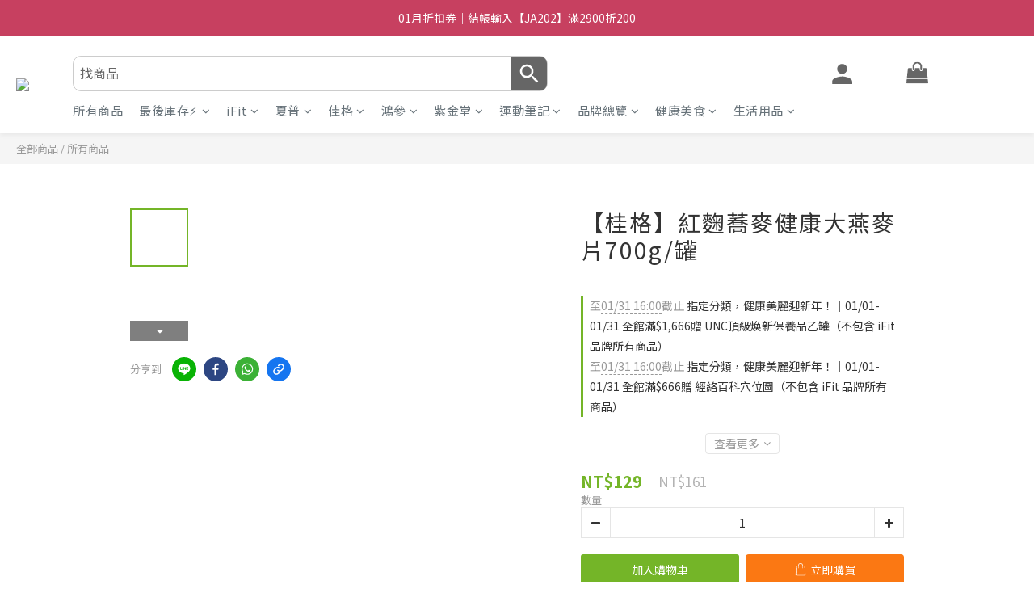

--- FILE ---
content_type: text/html; charset=utf-8
request_url: https://shop.everydayhealth.com.tw/products/gqk12f000108
body_size: 163387
content:
<!DOCTYPE html>
<html lang="zh-hant">
  <!-- Rendered 'redirect.js.liquid' -->
<head>
  <script>
  if ('serviceWorker' in navigator) {
    navigator.serviceWorker.register('https://cdn.qgr.ph/qg-sw.fc5cb8b8a03d0bbec38b.js')
      .then(function(registration) {
        console.log('Service Worker registered with scope:', registration.scope);
      })
      .catch(function(error) {
        console.log('Service Worker registration failed:', error);
      });
  }
	</script>
  <!-- prefetch dns -->
<meta http-equiv="x-dns-prefetch-control" content="on">
<link rel="dns-prefetch" href="https://cdn.shoplineapp.com">
<link rel="preconnect" href="https://cdn.shoplineapp.com" crossorigin>
<link rel="dns-prefetch" href="https://shoplineimg.com">
<link rel="preconnect" href="https://shoplineimg.com">
<link rel="dns-prefetch" href="https://shoplineimg.com">
<link rel="preconnect" href="https://shoplineimg.com" title="image-service-origin">

  <link rel="preload" href="https://cdn.shoplineapp.com/s/javascripts/currencies.js" as="script">




      <link rel="preload" as="image" href="https://shoplineimg.com/5f857b5646e9ed0008f5f49d/67b44f3a078f0f000aee8a27/800x.webp?source_format=jpg" media="(max-height: 950px)">

<!-- Wrap what we need here -->


<!-- SEO -->
  
    <title ng-non-bindable>【桂格】紅麴蕎麥健康大燕麥片700g/罐</title>

  <meta name="description" content="

採獨家麩片技術，結合東西方穀物精華
嚴選紅麴能調節生理機能，促進新陳代謝
嚴選高品質燕麥片，整顆不經切割碾壓製成，留住全穀營養與燕麥最珍貴水溶性膳食纖維
高纖，增添薏仁，紅麴增量25%*；補充一日所需全穀1/3**(每100g)


商品簡介



◆品名：【桂格】紅麴蕎麥健康大燕麥片700g◆規格：700g/罐 ◆成份:全粒燕麥片、紅麴蕎麥麩片（小麥麩皮、米粉、關華豆膠、紅麴粉、蕎麥粉）◆產地：台灣 ◆保存總效期：二年 ◆保存方式：請置於陰涼乾燥處 ◆有效期限：標示於外包裝上(西元年/月/日) ◆食用說明：熱沖


">




<!-- Meta -->
  

    <meta property="og:title" content="【桂格】紅麴蕎麥健康大燕麥片700g/罐">

  <meta property="og:type" content="product"/>

    <meta property="og:url" content="https://shop.everydayhealth.com.tw/products/gqk12f000108">
    <link rel="canonical" href="https://shop.everydayhealth.com.tw/products/gqk12f000108">

  <meta property="og:description" content="

採獨家麩片技術，結合東西方穀物精華
嚴選紅麴能調節生理機能，促進新陳代謝
嚴選高品質燕麥片，整顆不經切割碾壓製成，留住全穀營養與燕麥最珍貴水溶性膳食纖維
高纖，增添薏仁，紅麴增量25%*；補充一日所需全穀1/3**(每100g)


商品簡介



◆品名：【桂格】紅麴蕎麥健康大燕麥片700g◆規格：700g/罐 ◆成份:全粒燕麥片、紅麴蕎麥麩片（小麥麩皮、米粉、關華豆膠、紅麴粉、蕎麥粉）◆產地：台灣 ◆保存總效期：二年 ◆保存方式：請置於陰涼乾燥處 ◆有效期限：標示於外包裝上(西元年/月/日) ◆食用說明：熱沖


">

    <meta property="og:image" content="https://img.shoplineapp.com/media/image_clips/67b44f3a078f0f000aee8a27/original.jpg?1739870010">
    <meta name="thumbnail" content="https://img.shoplineapp.com/media/image_clips/67b44f3a078f0f000aee8a27/original.jpg?1739870010">

    <meta property="fb:app_id" content="810096606215718">



    <script type="application/ld+json">
    {"@context":"https://schema.org","@type":"WebSite","name":"早安健康嚴選","url":"https://shop.everydayhealth.com.tw"}
    </script>


<!-- locale meta -->


  <meta name="viewport" content="width=device-width, initial-scale=1.0, viewport-fit=cover">
<meta name="mobile-web-app-capable" content="yes">
<meta name="format-detection" content="telephone=no" />
<meta name="google" value="notranslate">

<!-- Shop icon -->
  <link rel="shortcut icon" type="image/png" href="https://img.shoplineapp.com/media/image_clips/6791a8d627b9650010127676/original.png?1737599189">




<!--- Site Ownership Data -->
    <meta name="google-site-verification" content="bn5foLQnrOePmPo6XNdLboFNwKlt9mi5Nz6-H6iqusQ">
    <meta name="google-site-verification" content="qP9EcvWniaEM7yltYV0eqDGdfG9sHD2W3gLB5xGLs_8">
<!--- Site Ownership Data End-->

<!-- Styles -->

      <link rel="stylesheet" media="all" href="https://cdn.shoplineapp.com/assets/v1_legacy/application-8f2d23e5a23bf8e7a8490bc18567dec8f3e2c759471b2651b67a18fcd00d3d85.css" onload="" />







  <link rel="stylesheet" media="all" href="https://cdn.shoplineapp.com/packs/css/intl_tel_input-0d9daf73.chunk.css" />








<script type="text/javascript">
  window.mainConfig = JSON.parse('{\"sessionId\":\"\",\"merchantId\":\"5f857b5646e9ed0008f5f49d\",\"appCoreHost\":\"shoplineapp.com\",\"assetHost\":\"https://cdn.shoplineapp.com/packs/\",\"apiBaseUrl\":\"http://shoplineapp.com\",\"eventTrackApi\":\"https://events.shoplytics.com/api\",\"frontCommonsApi\":\"https://front-commons.shoplineapp.com/api\",\"appendToUrl\":\"\",\"env\":\"production\",\"merchantData\":{\"_id\":\"5f857b5646e9ed0008f5f49d\",\"addon_limit_enabled\":false,\"base_country_code\":\"TW\",\"base_currency\":{\"id\":\"twd\",\"iso_code\":\"TWD\",\"alternate_symbol\":\"NT$\",\"name\":\"New Taiwan Dollar\",\"symbol_first\":true,\"subunit_to_unit\":1},\"base_currency_code\":\"TWD\",\"beta_feature_keys\":[],\"brand_home_url\":\"https://shop.everydayhealth.com.tw\",\"checkout_setting\":{\"enable_membership_autocheck\":true,\"enable_subscription_autocheck\":true,\"enforce_user_login_on_checkout\":false,\"enable_sc_fast_checkout\":false,\"multi_checkout\":{\"enabled\":false}},\"current_plan_key\":\"basket\",\"current_theme_key\":\"ultra_chic\",\"delivery_option_count\":7,\"enabled_stock_reminder\":true,\"handle\":\"chloechang18\",\"identifier\":\"00000000\",\"instagram_access_token\":\"\",\"instagram_id\":\"\",\"invoice_activation\":\"active\",\"is_image_service_enabled\":true,\"merchant_affiliates\":[{\"_id\":\"604ec4f806abc00026d82a40\",\"configuration\":{\"site\":\"2\",\"shopid\":\"300026\",\"authkey\":\"f452e7da\"},\"affiliate_name\":\"line\",\"enabled\":true,\"updated_at\":\"2021-03-15T02:22:48.230Z\",\"created_at\":\"2021-03-15T02:22:48.230Z\"}],\"mobile_logo_media_url\":\"https://img.shoplineapp.com/media/image_clips/6791a878e1da4c000ca5c5c1/original.png?1737599096\",\"name\":\"早安健康嚴選\",\"order_setting\":{\"invoice_activation\":\"active\",\"short_message_activation\":\"inactive\",\"stock_reminder_activation\":\"true\",\"default_out_of_stock_reminder\":true,\"auto_cancel_expired_orders\":true,\"auto_revert_credit\":true,\"enabled_order_auth_expiry\":true,\"enforce_user_login_on_checkout\":true,\"enabled_abandoned_cart_notification\":false,\"enable_order_split_einvoice_reissue\":false,\"no_duplicate_uniform_invoice\":true,\"checkout_without_email\":false,\"hourly_auto_invoice\":false,\"enabled_location_id\":true,\"enabled_sf_hidden_product_name\":false,\"customer_return_order\":{\"enabled\":false,\"available_return_days\":\"7\"},\"customer_cancel_order\":{\"enabled\":false,\"auto_revert_credit\":true},\"custom_fields\":[{\"type\":\"textarea\",\"label\":\"若您在早安健康嚴選訂購的商品取消或退貨，將由系統開立折讓單\",\"required\":\"true\",\"display_type\":\"dropdown\",\"dropdown_options\":[{\"zh-hant\":\"同意\"}],\"name_translations\":{\"zh-hant\":\"若您在早安健康嚴選訂購的商品取消或退貨，將由系統開立折讓單\"},\"hint_translations\":{\"en\":\"\",\"zh-hant\":\"\",\"zh-hk\":\"\",\"zh-cn\":\"\",\"zh-tw\":\"\",\"vi\":\"\",\"ms\":\"\",\"ja\":\"\",\"th\":\"\",\"id\":\"\",\"de\":\"\",\"fr\":\"\"}},{\"type\":\"textarea\",\"label\":\"本店支援 line pay 付款，歡迎使用 line pay 進行結帳\",\"display_type\":\"text_field\",\"name_translations\":{\"zh-hant\":\"本店支援 LINE Pay 付款，歡迎使用 LINE Pay 進行結帳\"}}],\"invoice\":{\"tax_id\":\"00000000\",\"oversea_tax_type\":\"5\",\"tax_type\":\"1\",\"n_p_o_b_a_n\":{\"name\":\"財團法人伊甸社會福利基金會\",\"code\":\"25885\",\"short_name\":\"伊甸基金會\"},\"source\":{\"website_codes\":\"0000000\",\"api_password\":\"000000000\"}},\"line_messenging\":{\"status\":\"inactive\"},\"facebook_messenging\":{\"status\":\"inactive\"},\"status_update_sms\":{\"status\":\"inactive\"},\"private_info_handle\":{\"enabled\":false,\"custom_fields_enabled\":false}},\"payment_method_count\":10,\"product_setting\":{\"enabled_show_member_price\":true,\"enabled_product_review\":true,\"variation_display\":\"swatches\",\"price_range_enabled\":true,\"enabled_pos_product_customized_price\":false,\"enabled_pos_product_price_tier\":false,\"preorder_add_to_cart_button_display\":\"depend_on_stock\",\"enabled_pos_pinned_product\":false},\"promotion_setting\":{\"one_coupon_limit_enabled\":true,\"show_promotion_reminder\":true,\"show_coupon\":true,\"multi_order_discount_strategy\":\"order_or_tier_promotion\",\"order_promotions_ignore_exclude_product\":true,\"order_gift_threshold_mode\":\"after_price_discounts\",\"order_free_shipping_threshold_mode\":\"after_all_discounts\",\"category_item_gift_threshold_mode\":\"before_discounts\",\"category_item_free_shipping_threshold_mode\":\"before_discounts\"},\"rollout_keys\":[\"2FA_google_authenticator\",\"3_layer_category\",\"3_layer_navigation\",\"3_layer_variation\",\"711_CB_13countries\",\"711_CB_pickup_TH\",\"711_c2b_report_v2\",\"711_cross_delivery\",\"AdminCancelRecurringSubscription_V1\",\"BasketSynchronizedToITC_V1\",\"Einvoice_nointegration\",\"MC_WA_Template_Management\",\"MC_manual_order\",\"MO_Apply_Coupon_Code\",\"StaffCanBeDeleted_V1\",\"SummaryStatement_V1\",\"UTM_export\",\"UTM_register\",\"abandoned_cart_notification\",\"add_system_fontstyle\",\"add_to_cart_revamp\",\"addon_products_limit_10\",\"addon_products_limit_unlimited\",\"addon_quantity\",\"address_format_batch2\",\"address_format_jp\",\"address_format_my\",\"address_format_us\",\"address_format_vn\",\"admin_app_extension\",\"admin_clientele_profile\",\"admin_custom_domain\",\"admin_image_service\",\"admin_logistic_bank_account\",\"admin_manual_order\",\"admin_realtime\",\"admin_vietnam_dong\",\"admin_whitelist_ip\",\"adminapp_order_form\",\"adminapp_wa_contacts_list\",\"ads_system_new_tab\",\"adyen_my_sc\",\"affiliate_by_product\",\"affiliate_dashboard\",\"affiliate_kol_report_appstore\",\"alipay_hk_sc\",\"amazon_product_review\",\"android_pos_agent_clockin_n_out\",\"android_pos_purchase_order_partial_in_storage\",\"android_pos_save_send_receipt\",\"android_pos_v2_force_upgrade_version_1-50-0_date_2025-08-30\",\"app_categories_filtering\",\"app_multiplan\",\"app_subscription_prorated_billing\",\"apply_multi_order_discount\",\"apps_store\",\"apps_store_blog\",\"apps_store_fb_comment\",\"apps_store_wishlist\",\"appstore_free_trial\",\"archive_order_data\",\"archive_order_ui\",\"assign_products_to_category\",\"auth_flow_revamp\",\"auto_credit\",\"auto_credit_notify\",\"auto_credit_percentage\",\"auto_credit_recurring\",\"auto_reply_comment\",\"auto_reply_fb\",\"auto_save_sf_plus_address\",\"auto_suspend_admin\",\"availability_buy_online_pickup_instore\",\"availability_preview_buy_online_pickup_instore\",\"back_in_stock_appstore\",\"back_in_stock_notify\",\"basket_comparising_link_CNY\",\"basket_comparising_link_HKD\",\"basket_comparising_link_TWD\",\"basket_invoice_field\",\"basket_pricing_page_cny\",\"basket_pricing_page_hkd\",\"basket_pricing_page_myr\",\"basket_pricing_page_sgd\",\"basket_pricing_page_thb\",\"basket_pricing_page_twd\",\"basket_pricing_page_usd\",\"basket_pricing_page_vnd\",\"basket_subscription_coupon\",\"basket_subscription_email\",\"bianco_setting\",\"bidding_select_product\",\"bing_ads\",\"birthday_format_v2\",\"block_gtm_for_lighthouse\",\"blog\",\"blog_app\",\"blog_revamp_admin\",\"blog_revamp_admin_category\",\"blog_revamp_doublewrite\",\"blog_revamp_related_products\",\"blog_revamp_shop_category\",\"blog_revamp_singleread\",\"breadcrumb\",\"broadcast_addfilter\",\"broadcast_advanced_filters\",\"broadcast_analytics\",\"broadcast_center\",\"broadcast_clone\",\"broadcast_email_html\",\"broadcast_facebook_template\",\"broadcast_line_template\",\"broadcast_preset_time\",\"broadcast_to_unsubscribers_sms\",\"broadcast_unsubscribe_email\",\"bulk_action_customer\",\"bulk_action_product\",\"bulk_assign_point\",\"bulk_import_multi_lang\",\"bulk_payment_delivery_setting\",\"bulk_printing_labels_711C2C\",\"bulk_update_dynamic_fields\",\"bulk_update_job\",\"bulk_update_new_fields\",\"bulk_update_product_download_with_filter\",\"bulk_update_tag\",\"bulk_update_tag_enhancement\",\"bundle_add_type\",\"bundle_group\",\"bundle_page\",\"bundle_pricing\",\"bundle_promotion_apply_enhancement\",\"bundle_stackable\",\"buy_at_amazon\",\"buy_button\",\"buy_now_button\",\"buyandget_promotion\",\"callback_service\",\"cancel_order_by_customer\",\"cancel_order_by_customer_v2\",\"cart_addon\",\"cart_addon_condition\",\"cart_addon_limit\",\"cart_use_product_service\",\"cart_uuid\",\"category_banner_multiple\",\"category_limit_unlimited\",\"category_sorting\",\"channel_amazon\",\"channel_customer_authentication\",\"channel_fb\",\"channel_integration\",\"channel_line\",\"charge_shipping_fee_by_product_qty\",\"chat_widget\",\"chat_widget_facebook\",\"chat_widget_ig\",\"chat_widget_line\",\"chat_widget_livechat\",\"chat_widget_whatsapp\",\"chatbot_card_carousel\",\"chatbot_card_template\",\"chatbot_image_widget\",\"chatbot_keywords_matching\",\"chatbot_welcome_template\",\"checkout_membercheckbox_toggle\",\"checkout_setting\",\"cn_pricing_page_2019\",\"combine_orders_app\",\"comment_list_export\",\"component_h1_tag\",\"connect_new_facebookpage\",\"consolidated_billing\",\"contact_us_mobile\",\"cookie_consent\",\"country_code\",\"coupon_center_back_to_cart\",\"coupon_notification\",\"coupon_v2\",\"create_staff_revamp\",\"credit_amount_condition_hidden\",\"credit_campaign\",\"credit_condition_5_tier_ec\",\"credit_installment_payment_fee_hidden\",\"credit_point_report\",\"credit_point_triggerpoint\",\"crm_email_custom\",\"crm_notify_preview\",\"crm_sms_custom\",\"crm_sms_notify\",\"cross_shop_tracker\",\"custom_css\",\"custom_home_delivery_tw\",\"custom_notify\",\"custom_order_export\",\"customer_advanced_filter\",\"customer_coupon\",\"customer_custom_field_limit_5\",\"customer_data_secure\",\"customer_edit\",\"customer_export_v2\",\"customer_group\",\"customer_group_analysis\",\"customer_group_broadcast\",\"customer_group_filter_p2\",\"customer_group_filter_p3\",\"customer_group_regenerate\",\"customer_group_sendcoupon\",\"customer_group_smartrfm_filter\",\"customer_import_50000_failure_report\",\"customer_import_v2\",\"customer_import_v3\",\"customer_list\",\"customer_new_report\",\"customer_referral\",\"customer_referral_notify\",\"customer_search_match\",\"customer_tag\",\"dashboard_v2\",\"dashboard_v2_revamp\",\"date_picker_v2\",\"deep_link_support_linepay\",\"deep_link_support_payme\",\"deep_search\",\"default_theme_ultrachic\",\"delivery_time\",\"delivery_time_with_quantity\",\"delivery_with_emap\",\"design_submenu\",\"dev_center_app_store\",\"disable_footer_brand\",\"disable_old_upgrade_reminder\",\"domain_applicable\",\"doris_bien_setting\",\"dusk_setting\",\"ec_order_unlimit\",\"ecpay_expirydate\",\"ecpay_payment_gateway\",\"einvoice_bulk_update\",\"einvoice_edit\",\"einvoice_list_by_day\",\"einvoice_newlogic\",\"email_credit_expire_notify\",\"email_custom\",\"email_member_forget_password_notify\",\"email_member_register_notify\",\"email_order_notify\",\"email_verification\",\"enable_body_script\",\"enable_calculate_api_promotion_apply\",\"enable_calculate_api_promotion_filter\",\"enable_cart_api\",\"enable_cart_service\",\"enable_corejs_splitting\",\"enable_lazysizes_image_tag\",\"enable_new_css_bundle\",\"enable_order_status_callback_revamp_for_promotion\",\"enable_order_status_callback_revamp_for_storefront\",\"enable_promotion_usage_record\",\"enable_shopjs_splitting\",\"enhanced_catalog_feed\",\"exclude_product\",\"exclude_product_v2\",\"execute_shipment_permission\",\"export_inventory_report_v2\",\"express_cart\",\"express_checkout_pages\",\"extend_reminder\",\"external_redeem_coupon\",\"facebook_ads\",\"facebook_dia\",\"facebook_line_promotion_notify\",\"facebook_login\",\"facebook_messenger_subscription\",\"facebook_notify\",\"facebook_pixel_manager\",\"fb_1on1_chat\",\"fb_broadcast\",\"fb_broadcast_sc\",\"fb_broadcast_sc_p2\",\"fb_comment_app\",\"fb_entrance_optimization\",\"fb_feed_unlimit\",\"fb_group\",\"fb_menu\",\"fb_messenger_onetime_notification\",\"fb_multi_category_feed\",\"fb_offline_conversions_api\",\"fb_pixel_matching\",\"fb_pixel_v2\",\"fb_post_management\",\"fb_product_set\",\"fb_quick_signup_link\",\"fb_shop_now_button\",\"fb_ssapi\",\"fb_sub_button\",\"fb_welcome_msg\",\"fbe_oe\",\"fbe_shop\",\"fbe_v2\",\"fbe_v2_edit\",\"feature_alttag_phase1\",\"feature_alttag_phase2\",\"flash_price_campaign\",\"fm_order_receipt\",\"fmt_c2c_newlabel\",\"fmt_revision\",\"footer_brand\",\"footer_builder\",\"footer_builder_new\",\"form_builder\",\"form_builder_access\",\"form_builder_user_management\",\"form_builder_v2_elements\",\"form_builder_v2_receiver\",\"form_builder_v2_report\",\"freeshipping_promotion_condition\",\"get_coupon\",\"get_promotions_by_cart\",\"gift_promotion_condition\",\"gift_shipping_promotion_discount_condition\",\"gifts_limit_10\",\"gifts_limit_unlimited\",\"gmv_revamp\",\"godaddy\",\"google_ads_api\",\"google_ads_manager\",\"google_analytics_4\",\"google_analytics_manager\",\"google_content_api\",\"google_dynamic_remarketing_tag\",\"google_enhanced_conversions\",\"google_preorder_feed\",\"google_product_category_3rdlayer\",\"google_recaptcha\",\"google_remarketing_manager\",\"google_tag_manager\",\"gp_tw_sc\",\"group_url_bind_post_live\",\"h2_tag_phase1\",\"hct_logistics_bills_report\",\"hidden_product\",\"hidden_product_p2\",\"hide_credit_point_record_balance\",\"hide_theme_dusk_whitelist\",\"hk_pricing_page_2019\",\"hkd_pricing_page_disabled_2020\",\"ig_browser_notify\",\"ig_live\",\"ig_login_entrance\",\"ig_new_api\",\"image_gallery\",\"image_gallery_p2\",\"image_host_by_region\",\"image_limit_100000\",\"image_limit_30000\",\"image_widget_mobile\",\"inbox_manual_order\",\"inbox_send_cartlink\",\"increase_variation_limit\",\"instagram_create_post\",\"instagram_post_sales\",\"instant_order_form\",\"integrated_label_711\",\"integrated_sfexpress\",\"integration_one\",\"inventory_change_reason\",\"inventory_search_v2\",\"job_api_products_export\",\"job_api_user_export\",\"job_product_import\",\"jquery_v3\",\"kingsman_v2_setting\",\"layout_engine\",\"layout_engine_service_kingsman_blogs\",\"layout_engine_service_kingsman_member_center\",\"layout_engine_service_kingsman_promotions\",\"layout_v2\",\"line_1on1_chat\",\"line_abandon_notification\",\"line_ads_tag\",\"line_broadcast\",\"line_ec\",\"line_in_chat_shopping\",\"line_live\",\"line_login\",\"line_login_mobile\",\"line_point_cpa_tag\",\"line_shopping_new_fields\",\"line_signup\",\"live_after_keyword\",\"live_ai_tag_comments\",\"live_announce_bids\",\"live_announce_buyer\",\"live_bidding\",\"live_broadcast_v2\",\"live_bulk_checkoutlink\",\"live_bulk_edit\",\"live_checkout_notification\",\"live_checkout_notification_all\",\"live_checkout_notification_message\",\"live_comment_discount\",\"live_comment_robot\",\"live_create_product_v2\",\"live_crosspost\",\"live_dashboard_product\",\"live_event_discount\",\"live_exclusive_price\",\"live_fb_group\",\"live_fhd_video\",\"live_general_settings\",\"live_group_event\",\"live_host_panel\",\"live_ig_messenger_broadcast\",\"live_ig_product_recommend\",\"live_im_switch\",\"live_keyword_switch\",\"live_line_broadcast\",\"live_line_management\",\"live_line_multidisplay\",\"live_luckydraw_enhancement\",\"live_messenger_broadcast\",\"live_order_block\",\"live_print_advanced\",\"live_product_recommend\",\"live_shopline_announcement\",\"live_shopline_beauty_filter\",\"live_shopline_keyword\",\"live_shopline_product_card\",\"live_shopline_view\",\"live_shopline_view_marquee\",\"live_show_storefront_facebook\",\"live_show_storefront_shopline\",\"live_stream_settings\",\"locale_revamp\",\"lock_cart_sc_product\",\"logistic_bill_v2_711_b2c\",\"logistic_bill_v2_711_c2c\",\"logo_favicon\",\"luckydraw_products\",\"luckydraw_qualification\",\"manual_activation\",\"manual_order\",\"manual_order_7-11\",\"manual_order_ec_to_sc\",\"manually_bind_post\",\"marketing_affiliate\",\"marketing_affiliate_p2\",\"mc-history-instant\",\"mc_711crossborder\",\"mc_ad_tag\",\"mc_assign_message\",\"mc_auto_bind_member\",\"mc_autoreply_cotent\",\"mc_autoreply_question\",\"mc_autoreply_trigger\",\"mc_broadcast\",\"mc_broadcast_v2\",\"mc_bulk_read\",\"mc_chatbot_template\",\"mc_delete_message\",\"mc_edit_cart\",\"mc_history_instant\",\"mc_history_post\",\"mc_im\",\"mc_inbox_autoreply\",\"mc_input_status\",\"mc_instant_notifications\",\"mc_invoicetitle_optional\",\"mc_keyword_autotagging\",\"mc_line_broadcast\",\"mc_line_broadcast_all_friends\",\"mc_line_cart\",\"mc_logistics_hct\",\"mc_logistics_tcat\",\"mc_manage_blacklist\",\"mc_mark_todo\",\"mc_new_menu\",\"mc_phone_tag\",\"mc_reminder_unpaid\",\"mc_reply_pic\",\"mc_setting_message\",\"mc_setting_orderform\",\"mc_shop_message_refactor\",\"mc_smart_advice\",\"mc_sort_waitingtime\",\"mc_sort_waitingtime_new\",\"mc_tw_invoice\",\"media_gcp_upload\",\"member_center_profile_revamp\",\"member_import_notify\",\"member_info_reward\",\"member_info_reward_subscription\",\"member_password_setup_notify\",\"member_points\",\"member_points_notify\",\"member_price\",\"membership_tier_double_write\",\"membership_tier_notify\",\"membership_tiers\",\"memebr_center_point_credit_revamp\",\"menu_limit_100\",\"menu_limit_unlimited\",\"merchant_automatic_payment_setting\",\"message_center_v3\",\"message_revamp\",\"metafields\",\"mo_remove_discount\",\"mobile_signup_p2\",\"modularize_address_format\",\"molpay_credit_card\",\"multi_lang\",\"multicurrency\",\"multipass_login\",\"my_pricing_page_2019\",\"myapp_reauth_alert\",\"myr_pricing_page_disabled_2020\",\"new_app_subscription\",\"new_layout_for_mobile_and_pc\",\"new_onboarding_flow\",\"new_return_management\",\"new_settings_apply_all_promotion\",\"new_signup_flow\",\"new_sinopac_3d\",\"notification_custom_sending_time\",\"npb_theme_philia\",\"npb_widget_font_size_color\",\"ob_revamp\",\"ob_sgstripe\",\"ob_twecpay\",\"oceanpay\",\"old_fbe_removal\",\"onboarding_basketplan\",\"onboarding_handle\",\"one_new_filter\",\"one_page_store\",\"one_page_store_1000\",\"one_page_store_checkout\",\"one_page_store_clone\",\"one_page_store_product_set\",\"online_credit_redemption_toggle\",\"online_store_design\",\"online_store_design_setup_guide_basketplan\",\"open_api_management\",\"order_add_to_cart\",\"order_archive_calculation_revamp_crm_amount\",\"order_archive_calculation_revamp_crm_member\",\"order_archive_product_testing\",\"order_archive_testing\",\"order_archive_testing_crm\",\"order_archive_testing_order_details\",\"order_archive_testing_return_order\",\"order_confirmation_slip_upload\",\"order_custom_field_limit_5\",\"order_custom_notify\",\"order_decoupling_product_revamp\",\"order_discount_stackable\",\"order_export_366day\",\"order_export_v2\",\"order_filter_shipped_date\",\"order_message_broadcast\",\"order_new_source\",\"order_promotion_split\",\"order_search_custom_field\",\"order_search_sku\",\"order_select_across_pages\",\"order_sms_notify\",\"order_split\",\"order_status_non_automation\",\"order_status_tag_color\",\"order_tag\",\"orderemail_new_logic\",\"other_custom_notify\",\"out_of_stock_order\",\"page_builder_revamp\",\"page_builder_revamp_theme_setting\",\"page_builder_revamp_theme_setting_initialized\",\"page_builder_section_cache_enabled\",\"page_builder_widget_accordion\",\"page_builder_widget_blog\",\"page_builder_widget_category\",\"page_builder_widget_collage\",\"page_builder_widget_countdown\",\"page_builder_widget_custom_liquid\",\"page_builder_widget_instagram\",\"page_builder_widget_product_text\",\"page_builder_widget_subscription\",\"page_builder_widget_video\",\"page_limit_unlimited\",\"page_view_cache\",\"pakpobox\",\"partial_free_shipping\",\"payme\",\"payment_condition\",\"payment_fee_config\",\"payment_image\",\"payment_slip_notify\",\"paypal_upgrade\",\"pdp_image_lightbox\",\"pdp_image_lightbox_icon\",\"pending_subscription\",\"philia_setting\",\"pickup_remember_store\",\"plp_label_wording\",\"plp_product_seourl\",\"plp_variation_selector\",\"plp_wishlist\",\"point_campaign\",\"point_redeem_to_cash\",\"pos_only_product_settings\",\"pos_retail_store_price\",\"pos_setup_guide_basketplan\",\"post_cancel_connect\",\"post_commerce_stack_comment\",\"post_fanpage_luckydraw\",\"post_fb_group\",\"post_general_setting\",\"post_lock_pd\",\"post_sales_dashboard\",\"postsale_auto_reply\",\"postsale_create_post\",\"postsale_ig_auto_reply\",\"postsales_connect_multiple_posts\",\"preorder_limit\",\"preset_publish\",\"product_available_time\",\"product_cost_permission\",\"product_feed_info\",\"product_feed_manager_availability\",\"product_feed_revamp\",\"product_index_v2\",\"product_info\",\"product_limit_1000\",\"product_limit_unlimited\",\"product_log_v2\",\"product_page_limit_10\",\"product_quantity_update\",\"product_recommendation_abtesting\",\"product_revamp_doublewrite\",\"product_revamp_singleread\",\"product_review_import\",\"product_review_import_installable\",\"product_review_plp\",\"product_review_reward\",\"product_search\",\"product_set_revamp\",\"product_set_v2_enhancement\",\"product_summary\",\"promotion_blacklist\",\"promotion_filter_by_date\",\"promotion_first_purchase\",\"promotion_hour\",\"promotion_limit_10\",\"promotion_limit_100\",\"promotion_limit_unlimited\",\"promotion_minitem\",\"promotion_page\",\"promotion_page_reminder\",\"promotion_page_seo_button\",\"promotion_record_archive_test\",\"promotion_reminder\",\"purchase_limit_campaign\",\"quick_answer\",\"recaptcha_reset_pw\",\"redirect_301_settings\",\"rejected_bill_reminder\",\"remove_fblike_sc\",\"rep_download_log_ip_identity\",\"repay_cookie\",\"replace_janus_interface\",\"replace_lms_old_oa_interface\",\"reports\",\"revert_credit\",\"revert_credit_p2\",\"revert_credit_status\",\"sales_dashboard\",\"sangria_setting\",\"sc_advanced_keyword\",\"sc_ai_chat_analysis\",\"sc_ai_suggested_reply\",\"sc_alipay_standard\",\"sc_atm\",\"sc_auto_bind_member\",\"sc_autodetect_address\",\"sc_autodetect_paymentslip\",\"sc_autoreply_icebreaker\",\"sc_broadcast_permissions\",\"sc_clearcart\",\"sc_clearcart_all\",\"sc_comment_label\",\"sc_comment_list\",\"sc_conversations_statistics_sunset\",\"sc_download_adminapp\",\"sc_facebook_broadcast\",\"sc_facebook_live\",\"sc_fb_ig_subscription\",\"sc_gpt_chatsummary\",\"sc_gpt_content_generator\",\"sc_gpt_knowledge_base\",\"sc_group_pm_commentid\",\"sc_group_webhook\",\"sc_intercom\",\"sc_keywords\",\"sc_line_live_pl\",\"sc_list_search\",\"sc_live_line\",\"sc_lock_inventory\",\"sc_manual_order\",\"sc_mc_settings\",\"sc_mo_711emap\",\"sc_order_unlimit\",\"sc_outstock_msg\",\"sc_overall_statistics\",\"sc_overall_statistics_api_v3\",\"sc_overall_statistics_v2\",\"sc_pickup\",\"sc_post_feature\",\"sc_product_set\",\"sc_product_variation\",\"sc_sidebar\",\"sc_similar_question_replies\",\"sc_slp_subscription_promotion\",\"sc_standard\",\"sc_store_pickup\",\"sc_wa_contacts_list\",\"sc_wa_message_report\",\"sc_wa_permissions\",\"scheduled_home_page\",\"search_function_image_gallery\",\"security_center\",\"select_all_customer\",\"select_all_inventory\",\"send_coupon_notification\",\"session_expiration_period\",\"setup_guide_basketplan\",\"sfexpress_centre\",\"sfexpress_eflocker\",\"sfexpress_service\",\"sfexpress_store\",\"sg_onboarding_currency\",\"share_cart_link\",\"shop_builder_plp\",\"shop_category_filter\",\"shop_category_filter_bulk_action\",\"shop_product_search_rate_limit\",\"shop_related_recaptcha\",\"shop_template_advanced_setting\",\"shopback_cashback\",\"shopline_captcha\",\"shopline_email_captcha\",\"shopline_product_reviews\",\"shoplytics_api_ordersales_v4\",\"shoplytics_api_psa_wide_table\",\"shoplytics_benchmark\",\"shoplytics_broadcast_api_v3\",\"shoplytics_channel_store_permission\",\"shoplytics_credit_analysis\",\"shoplytics_customer_refactor_api_v3\",\"shoplytics_date_picker_v2\",\"shoplytics_event_realtime_refactor_api_v3\",\"shoplytics_events_api_v3\",\"shoplytics_export_flex\",\"shoplytics_homepage_v2\",\"shoplytics_invoices_api_v3\",\"shoplytics_lite\",\"shoplytics_membership_tier_growth\",\"shoplytics_orders_api_v3\",\"shoplytics_ordersales_v3\",\"shoplytics_payments_api_v3\",\"shoplytics_pro\",\"shoplytics_product_revamp_api_v3\",\"shoplytics_promotions_api_v3\",\"shoplytics_psa_multi_stores_export\",\"shoplytics_psa_sub_categories\",\"shoplytics_rfim_enhancement_v3\",\"shoplytics_session_metrics\",\"shoplytics_staff_api_v3\",\"shoplytics_to_hd\",\"shopping_session_enabled\",\"signin_register_revamp\",\"skya_setting\",\"sl_admin_inventory_count\",\"sl_admin_inventory_transfer\",\"sl_admin_purchase_order\",\"sl_admin_supplier\",\"sl_logistics_bulk_action\",\"sl_logistics_fmt_freeze\",\"sl_logistics_modularize\",\"sl_payment_alipay\",\"sl_payment_cc\",\"sl_payment_standard_v2\",\"sl_payment_type_check\",\"sl_payments_apple_pay\",\"sl_payments_cc_promo\",\"sl_payments_my_cc\",\"sl_payments_my_fpx\",\"sl_payments_sg_cc\",\"sl_payments_tw_cc\",\"sl_pos\",\"sl_pos_SHOPLINE_Payments_tw\",\"sl_pos_admin\",\"sl_pos_admin_cancel_order\",\"sl_pos_admin_delete_order\",\"sl_pos_admin_inventory_transfer\",\"sl_pos_admin_order_archive_testing\",\"sl_pos_admin_purchase_order\",\"sl_pos_admin_register_shift\",\"sl_pos_admin_staff\",\"sl_pos_agent_by_channel\",\"sl_pos_agent_clockin_n_out\",\"sl_pos_agent_performance\",\"sl_pos_android_A4_printer\",\"sl_pos_android_check_cart_items_with_local_db\",\"sl_pos_android_order_reduction\",\"sl_pos_android_receipt_enhancement\",\"sl_pos_app_order_archive_testing\",\"sl_pos_app_transaction_filter_enhance\",\"sl_pos_apps_store\",\"sl_pos_bugfender_log_reduction\",\"sl_pos_bulk_import_update_enhancement\",\"sl_pos_check_duplicate_create_order\",\"sl_pos_claim_coupon\",\"sl_pos_convert_order_to_cart_by_snapshot\",\"sl_pos_credit_redeem\",\"sl_pos_customerID_duplicate_check\",\"sl_pos_customer_info_enhancement\",\"sl_pos_customer_product_preference\",\"sl_pos_customized_price\",\"sl_pos_disable_touchid_unlock\",\"sl_pos_discount\",\"sl_pos_einvoice_alert\",\"sl_pos_einvoice_refactor\",\"sl_pos_feature_permission\",\"sl_pos_force_upgrade_1-109-0\",\"sl_pos_force_upgrade_1-110-1\",\"sl_pos_free_gifts_promotion\",\"sl_pos_from_Swift_to_OC\",\"sl_pos_iOS_A4_printer\",\"sl_pos_iOS_app_transaction_filter_enhance\",\"sl_pos_iOS_cashier_revamp_cart\",\"sl_pos_iOS_cashier_revamp_product_list\",\"sl_pos_iPadOS_version_upgrade_remind_16_0_0\",\"sl_pos_initiate_couchbase\",\"sl_pos_inventory_count\",\"sl_pos_inventory_count_difference_reason\",\"sl_pos_inventory_count_for_selected_products\",\"sl_pos_inventory_feature_module\",\"sl_pos_inventory_transfer_insert_enhancement\",\"sl_pos_inventory_transfer_request\",\"sl_pos_invoice_carrier_scan\",\"sl_pos_invoice_product_name_filter\",\"sl_pos_invoice_swiftUI_revamp\",\"sl_pos_invoice_toast_show\",\"sl_pos_ios_receipt_info_enhancement\",\"sl_pos_ios_small_label_enhancement\",\"sl_pos_ios_version_upgrade_remind\",\"sl_pos_itc\",\"sl_pos_logo_terms_and_condition\",\"sl_pos_member_points\",\"sl_pos_member_price\",\"sl_pos_multiple_payments\",\"sl_pos_new_report_customer_analysis\",\"sl_pos_new_report_daily_payment_methods\",\"sl_pos_new_report_overview\",\"sl_pos_new_report_product_preorder\",\"sl_pos_new_report_transaction_detail\",\"sl_pos_no_minimum_age\",\"sl_pos_one_einvoice_setting\",\"sl_pos_order_reduction\",\"sl_pos_order_refactor_admin\",\"sl_pos_order_upload_using_pos_service\",\"sl_pos_partial_return\",\"sl_pos_password_setting_refactor\",\"sl_pos_payment\",\"sl_pos_payment_method_picture\",\"sl_pos_payment_method_prioritized_and_hidden\",\"sl_pos_payoff_preorder\",\"sl_pos_pin_products\",\"sl_pos_price_by_channel\",\"sl_pos_product_add_to_cart_refactor\",\"sl_pos_product_set\",\"sl_pos_product_variation_ui\",\"sl_pos_promotion\",\"sl_pos_promotion_by_channel\",\"sl_pos_purchase_order_onlinestore\",\"sl_pos_purchase_order_partial_in_storage\",\"sl_pos_receipt_enhancement\",\"sl_pos_receipt_information\",\"sl_pos_receipt_preorder_return_enhancement\",\"sl_pos_receipt_setting_by_channel\",\"sl_pos_receipt_swiftUI_revamp\",\"sl_pos_register_shift\",\"sl_pos_report_shoplytics_psi\",\"sl_pos_revert_credit\",\"sl_pos_save_send_receipt\",\"sl_pos_shopline_payment_invoice_new_flow\",\"sl_pos_show_coupon\",\"sl_pos_stock_refactor\",\"sl_pos_supplier_refactor\",\"sl_pos_terminal_bills\",\"sl_pos_terminal_settlement\",\"sl_pos_terminal_tw\",\"sl_pos_toast_revamp\",\"sl_pos_transaction_conflict\",\"sl_pos_transaction_view_admin\",\"sl_pos_transfer_onlinestore\",\"sl_pos_user_permission\",\"sl_pos_variation_setting_refactor\",\"sl_purchase_order_search_create_enhancement\",\"slp_bank_promotion\",\"slp_product_subscription\",\"slp_remember_credit_card\",\"slp_swap\",\"smart_omo_appstore\",\"smart_omo_credits\",\"smart_omo_customer_tag_note\",\"smart_omo_express_cart\",\"smart_omo_points\",\"smart_omo_redeem_coupon\",\"smart_omo_send_coupon\",\"smart_omo_show_coupon\",\"smart_product_recommendation\",\"smart_product_recommendation_plus\",\"smart_product_recommendation_regular\",\"smart_recommended_related_products\",\"sms_broadcast\",\"sms_custom\",\"sms_with_shop_name\",\"social_channel_revamp\",\"social_channel_user\",\"social_name_in_order\",\"split_order_applied_creditpoint\",\"sso_lang_th\",\"sso_lang_vi\",\"staff_elasticsearch\",\"staff_limit_5\",\"staff_limit_unlimited\",\"staff_service_migration\",\"static_resource_host_by_region\",\"stop_slp_approvedemail\",\"store_crm_pwa\",\"store_pick_up\",\"store_referral_export_import\",\"store_referral_setting\",\"storefront_app_extension\",\"storefront_return\",\"stripe_3d_secure\",\"stripe_3ds_cny\",\"stripe_3ds_hkd\",\"stripe_3ds_myr\",\"stripe_3ds_sgd\",\"stripe_3ds_thb\",\"stripe_3ds_usd\",\"stripe_3ds_vnd\",\"stripe_google_pay\",\"stripe_payment_intents\",\"stripe_radar\",\"stripe_subscription_my_account\",\"structured_data\",\"studio_livestream\",\"sub_sgstripe\",\"subscription_config_edit\",\"subscription_config_edit_delivery_payment\",\"subscription_currency\",\"subscription_order_expire_notify\",\"subscription_order_notify\",\"subscription_product\",\"subscription_promotion\",\"tappay_3D_secure\",\"tappay_sdk_v2_3_2\",\"tappay_sdk_v3\",\"tax_inclusive_setting\",\"taxes_settings\",\"tcat_711pickup_sl_logisitics\",\"tcat_logistics_bills_report\",\"tcat_newlabel\",\"th_pricing_page_2020\",\"thb_pricing_page_disabled_2020\",\"theme_bianco\",\"theme_doris_bien\",\"theme_kingsman_v2\",\"theme_level_3\",\"theme_sangria\",\"theme_ultrachic\",\"tier_birthday_credit\",\"tier_member_points\",\"tier_member_price\",\"tier_reward_app_availability\",\"tier_reward_app_installation\",\"tier_reward_app_p2\",\"tier_reward_credit\",\"tnc-checkbox\",\"toggle_mobile_category\",\"tw_app_shopback_cashback\",\"tw_fm_sms\",\"tw_pricing_page_2019\",\"tw_stripe_subscription\",\"twd_pricing_page_disabled_2020\",\"uc_integration\",\"uc_v2_endpoints\",\"ultra_setting\",\"unified_admin\",\"use_ngram_for_order_search\",\"user_center_social_channel\",\"user_credits\",\"variant_image_selector\",\"variant_saleprice_cost_weight\",\"variation_label_swatches\",\"varm_setting\",\"vn_pricing_page_2020\",\"vnd_pricing_page_disabled_2020\",\"wa_broadcast_customer_group\",\"wa_system_template\",\"wa_template_custom_content\",\"whatsapp_accept_marketing\",\"whatsapp_catalog\",\"whatsapp_extension\",\"whatsapp_order_form\",\"whatsapp_orderstatus_toggle\",\"wishlist_app\",\"yahoo_dot\",\"youtube_live_shopping\",\"zotabox_installable\"],\"shop_default_home_url\":\"https://chloechang18.shoplineapp.com\",\"shop_status\":\"open\",\"show_sold_out\":true,\"sl_payment_merchant_id\":\"2359002502839541760\",\"supported_languages\":[\"en\",\"zh-hant\"],\"tags\":[\"retail\"],\"time_zone\":\"Asia/Taipei\",\"updated_at\":\"2026-01-20T10:02:28.334Z\",\"user_setting\":{\"_id\":\"5f857b56360a9b0017c67908\",\"created_at\":\"2020-10-13T10:03:02.714Z\",\"data\":{\"general_fields\":[{\"type\":\"gender\",\"options\":{\"order\":{\"include\":\"false\",\"required\":\"false\"},\"signup\":{\"include\":\"false\",\"required\":\"false\"},\"profile\":{\"include\":\"true\",\"required\":\"true\"}}},{\"type\":\"birthday\",\"options\":{\"order\":{\"include\":\"false\",\"required\":\"false\"},\"signup\":{\"include\":\"false\",\"required\":\"false\"},\"profile\":{\"include\":\"true\",\"required\":\"true\"}}}],\"minimum_age_limit\":\"13\",\"custom_fields\":[],\"signup_method\":\"email_and_mobile\",\"sms_verification\":{\"status\":\"true\",\"supported_countries\":[\"*\"]},\"facebook_login\":{\"status\":\"inactive\",\"app_id\":\"810096606215718\"},\"google_login\":{\"status\":\"inactive\",\"client_id\":\"\",\"client_secret\":\"\"},\"enable_facebook_comment\":{\"status\":\"active\"},\"facebook_comment\":\"\",\"line_login\":{\"status\":\"active\"},\"recaptcha_signup\":{\"status\":\"false\",\"site_key\":\"6LdeAIMeAAAAAKrqxrQ3NeTOKh3mby6tcqyt4G1-\"},\"email_verification\":{\"status\":\"false\"},\"login_with_verification\":{\"status\":\"false\"},\"upgrade_reminder\":{\"status\":\"active\"},\"enable_member_point\":true,\"enable_user_credit\":true,\"birthday_format\":\"YYYY/MM/DD\",\"send_birthday_credit_period\":\"daily\",\"member_info_reward\":{\"enabled\":false,\"reward_on\":[],\"subscription_reward_on\":[],\"coupons\":{\"enabled\":false,\"promotion_ids\":[]}},\"enable_age_policy\":false,\"force_complete_info\":false,\"user_register\":{\"sms\":{\"status\":\"inactive\"},\"email\":{\"status\":\"inactive\"},\"line_mes_api\":{\"status\":\"inactive\"}},\"user_credit_expired\":{\"sms\":{\"status\":\"inactive\"},\"email\":{\"status\":\"inactive\"},\"line_mes_api\":{\"status\":\"inactive\"}},\"member_account_setup\":{\"sms\":{\"status\":\"inactive\"},\"email\":{\"status\":\"inactive\"},\"line_mes_api\":{\"status\":\"inactive\"}},\"welcome_credit\":{\"sms\":{\"status\":\"inactive\"},\"email\":{\"status\":\"inactive\"},\"line_mes_api\":{\"status\":\"inactive\"}},\"order_reward_credit\":{\"sms\":{\"status\":\"inactive\"},\"email\":{\"status\":\"inactive\"},\"line_mes_api\":{\"status\":\"inactive\"}},\"abandoned_cart_reminder\":{\"sms\":{\"status\":\"inactive\"},\"email\":{\"status\":\"active\"},\"line_mes_api\":{\"status\":\"inactive\"}}},\"item_type\":\"\",\"key\":\"users\",\"name\":null,\"owner_id\":\"5f857b5646e9ed0008f5f49d\",\"owner_type\":\"Merchant\",\"publish_status\":\"published\",\"status\":\"active\",\"updated_at\":\"2025-04-18T08:24:26.908Z\",\"value\":null}},\"localeData\":{\"loadedLanguage\":{\"name\":\"繁體中文\",\"code\":\"zh-hant\"},\"supportedLocales\":[{\"name\":\"繁體中文\",\"code\":\"zh-hant\"}]},\"currentUser\":null,\"themeSettings\":{\"mobile_categories_removed\":true,\"categories_collapsed\":true,\"mobile_categories_collapsed\":true,\"image_fill\":true,\"hide_language_selector\":true,\"is_multicurrency_enabled\":false,\"show_promotions_on_product\":true,\"enabled_quick_cart\":true,\"buy_now_button\":{\"enabled\":true,\"color\":\"fb7813\"},\"opens_in_new_tab\":false,\"category_page\":\"72\",\"enabled_sort_by_sold\":true,\"goto_top\":true,\"plp_wishlist\":false,\"plp_variation_selector\":{\"enabled\":false,\"show_variation\":1},\"messages_enabled\":false,\"hide_languages\":[\"en\"],\"page_background\":\"ffffff\",\"page_text\":\"333333\",\"page_text_link\":\"3493fb\",\"announcement_background\":\"C74060\",\"announcement_text\":\"FFFFFF\",\"header_background\":\"ffffff\",\"header_text\":\"333333\",\"header_icon\":\"333333\",\"primary_background\":\"74b528\",\"primary_text\":\"FFFFFF\",\"buy_now_background\":\"fb7813\",\"buy_now_text\":\"FFFFFF\",\"footer_background\":\"FFFFFF\",\"footer_text\":\"333333\",\"footer_icon\":\"333333\",\"copyright_background\":\"F7F7F7\",\"copyright_text\":\"999999\",\"font_title\":\"Noto Sans\",\"font_size_title\":\"1\",\"font_paragraph\":\"Noto Sans\",\"font_size_paragraph\":\"1\",\"variation_image_selector_enabled\":false,\"variation_image_selector_variation\":1,\"hide_share_buttons\":false,\"enable_gdpr_cookies_banner\":false,\"updated_with_new_page_builder\":true,\"show_products_total\":true,\"variation_image_style\":\"circle\"},\"isMultiCurrencyEnabled\":false,\"features\":{\"plans\":{\"free\":{\"member_price\":false,\"cart_addon\":false,\"google_analytics_ecommerce\":false,\"membership\":false,\"shopline_logo\":true,\"user_credit\":{\"manaul\":false,\"auto\":false},\"variant_image_selector\":false},\"standard\":{\"member_price\":false,\"cart_addon\":false,\"google_analytics_ecommerce\":false,\"membership\":false,\"shopline_logo\":true,\"user_credit\":{\"manaul\":false,\"auto\":false},\"variant_image_selector\":false},\"starter\":{\"member_price\":false,\"cart_addon\":false,\"google_analytics_ecommerce\":false,\"membership\":false,\"shopline_logo\":true,\"user_credit\":{\"manaul\":false,\"auto\":false},\"variant_image_selector\":false},\"pro\":{\"member_price\":false,\"cart_addon\":false,\"google_analytics_ecommerce\":false,\"membership\":false,\"shopline_logo\":false,\"user_credit\":{\"manaul\":false,\"auto\":false},\"variant_image_selector\":false},\"business\":{\"member_price\":false,\"cart_addon\":false,\"google_analytics_ecommerce\":true,\"membership\":true,\"shopline_logo\":false,\"user_credit\":{\"manaul\":false,\"auto\":false},\"facebook_comments_plugin\":true,\"variant_image_selector\":false},\"basic\":{\"member_price\":false,\"cart_addon\":false,\"google_analytics_ecommerce\":false,\"membership\":false,\"shopline_logo\":false,\"user_credit\":{\"manaul\":false,\"auto\":false},\"variant_image_selector\":false},\"basic2018\":{\"member_price\":false,\"cart_addon\":false,\"google_analytics_ecommerce\":false,\"membership\":false,\"shopline_logo\":true,\"user_credit\":{\"manaul\":false,\"auto\":false},\"variant_image_selector\":false},\"sc\":{\"member_price\":false,\"cart_addon\":false,\"google_analytics_ecommerce\":true,\"membership\":false,\"shopline_logo\":true,\"user_credit\":{\"manaul\":false,\"auto\":false},\"facebook_comments_plugin\":true,\"facebook_chat_plugin\":true,\"variant_image_selector\":false},\"advanced\":{\"member_price\":false,\"cart_addon\":false,\"google_analytics_ecommerce\":true,\"membership\":false,\"shopline_logo\":false,\"user_credit\":{\"manaul\":false,\"auto\":false},\"facebook_comments_plugin\":true,\"facebook_chat_plugin\":true,\"variant_image_selector\":false},\"premium\":{\"member_price\":true,\"cart_addon\":true,\"google_analytics_ecommerce\":true,\"membership\":true,\"shopline_logo\":false,\"user_credit\":{\"manaul\":true,\"auto\":true},\"google_dynamic_remarketing\":true,\"facebook_comments_plugin\":true,\"facebook_chat_plugin\":true,\"wish_list\":true,\"facebook_messenger_subscription\":true,\"product_feed\":true,\"express_checkout\":true,\"variant_image_selector\":true},\"enterprise\":{\"member_price\":true,\"cart_addon\":true,\"google_analytics_ecommerce\":true,\"membership\":true,\"shopline_logo\":false,\"user_credit\":{\"manaul\":true,\"auto\":true},\"google_dynamic_remarketing\":true,\"facebook_comments_plugin\":true,\"facebook_chat_plugin\":true,\"wish_list\":true,\"facebook_messenger_subscription\":true,\"product_feed\":true,\"express_checkout\":true,\"variant_image_selector\":true},\"crossborder\":{\"member_price\":true,\"cart_addon\":true,\"google_analytics_ecommerce\":true,\"membership\":true,\"shopline_logo\":false,\"user_credit\":{\"manaul\":true,\"auto\":true},\"google_dynamic_remarketing\":true,\"facebook_comments_plugin\":true,\"facebook_chat_plugin\":true,\"wish_list\":true,\"facebook_messenger_subscription\":true,\"product_feed\":true,\"express_checkout\":true,\"variant_image_selector\":true},\"o2o\":{\"member_price\":true,\"cart_addon\":true,\"google_analytics_ecommerce\":true,\"membership\":true,\"shopline_logo\":false,\"user_credit\":{\"manaul\":true,\"auto\":true},\"google_dynamic_remarketing\":true,\"facebook_comments_plugin\":true,\"facebook_chat_plugin\":true,\"wish_list\":true,\"facebook_messenger_subscription\":true,\"product_feed\":true,\"express_checkout\":true,\"subscription_product\":true,\"variant_image_selector\":true}}},\"requestCountry\":\"US\",\"trackerEventData\":{\"Product ID\":\"67b44f3b621f5f000a0bc131\"},\"isRecaptchaEnabled\":false,\"isRecaptchaEnterprise\":true,\"recaptchaEnterpriseSiteKey\":\"6LeMcv0hAAAAADjAJkgZLpvEiuc6migO0KyLEadr\",\"recaptchaEnterpriseCheckboxSiteKey\":\"6LfQVEEoAAAAAAzllcvUxDYhfywH7-aY52nsJ2cK\",\"recaptchaSiteKey\":\"6LeMcv0hAAAAADjAJkgZLpvEiuc6migO0KyLEadr\",\"currencyData\":{\"supportedCurrencies\":[{\"name\":\"$ HKD\",\"symbol\":\"$\",\"iso_code\":\"hkd\"},{\"name\":\"P MOP\",\"symbol\":\"P\",\"iso_code\":\"mop\"},{\"name\":\"¥ CNY\",\"symbol\":\"¥\",\"iso_code\":\"cny\"},{\"name\":\"$ TWD\",\"symbol\":\"$\",\"iso_code\":\"twd\"},{\"name\":\"$ USD\",\"symbol\":\"$\",\"iso_code\":\"usd\"},{\"name\":\"$ SGD\",\"symbol\":\"$\",\"iso_code\":\"sgd\"},{\"name\":\"€ EUR\",\"symbol\":\"€\",\"iso_code\":\"eur\"},{\"name\":\"$ AUD\",\"symbol\":\"$\",\"iso_code\":\"aud\"},{\"name\":\"£ GBP\",\"symbol\":\"£\",\"iso_code\":\"gbp\"},{\"name\":\"₱ PHP\",\"symbol\":\"₱\",\"iso_code\":\"php\"},{\"name\":\"RM MYR\",\"symbol\":\"RM\",\"iso_code\":\"myr\"},{\"name\":\"฿ THB\",\"symbol\":\"฿\",\"iso_code\":\"thb\"},{\"name\":\"د.إ AED\",\"symbol\":\"د.إ\",\"iso_code\":\"aed\"},{\"name\":\"¥ JPY\",\"symbol\":\"¥\",\"iso_code\":\"jpy\"},{\"name\":\"$ BND\",\"symbol\":\"$\",\"iso_code\":\"bnd\"},{\"name\":\"₩ KRW\",\"symbol\":\"₩\",\"iso_code\":\"krw\"},{\"name\":\"Rp IDR\",\"symbol\":\"Rp\",\"iso_code\":\"idr\"},{\"name\":\"₫ VND\",\"symbol\":\"₫\",\"iso_code\":\"vnd\"},{\"name\":\"$ CAD\",\"symbol\":\"$\",\"iso_code\":\"cad\"}],\"requestCountryCurrencyCode\":\"TWD\"},\"previousUrl\":\"\",\"checkoutLandingPath\":\"/cart\",\"webpSupported\":true,\"pageType\":\"products-show\",\"paypalCnClientId\":\"AYVtr8kMzEyRCw725vQM_-hheFyo1FuWeaup4KPSvU1gg44L-NG5e2PNcwGnMo2MLCzGRg4eVHJhuqBP\",\"efoxPayVersion\":\"1.0.60\",\"universalPaymentSDKUrl\":\"https://cdn.myshopline.com\",\"shoplinePaymentCashierSDKUrl\":\"https://cdn.myshopline.com/pay/paymentElement/1.7.1/index.js\",\"shoplinePaymentV2Env\":\"prod\",\"shoplinePaymentGatewayEnv\":\"prod\",\"currentPath\":\"/products/gqk12f000108\",\"isExceedCartLimitation\":null,\"familyMartEnv\":\"prod\",\"familyMartConfig\":{\"cvsname\":\"familymart.shoplineapp.com\"},\"familyMartFrozenConfig\":{\"cvsname\":\"familymartfreeze.shoplineapp.com\",\"cvslink\":\"https://familymartfreeze.shoplineapp.com/familymart_freeze_callback\",\"emap\":\"https://ecmfme.map.com.tw/ReceiveOrderInfo.aspx\"},\"pageIdentifier\":\"product_detail\",\"staticResourceHost\":\"https://static.shoplineapp.com/\",\"facebookAppId\":\"467428936681900\",\"facebookSdkVersion\":\"v2.7\",\"criteoAccountId\":null,\"criteoEmail\":null,\"shoplineCaptchaEnv\":\"prod\",\"shoplineCaptchaPublicKey\":\"MIGfMA0GCSqGSIb3DQEBAQUAA4GNADCBiQKBgQCUXpOVJR72RcVR8To9lTILfKJnfTp+f69D2azJDN5U9FqcZhdYfrBegVRKxuhkwdn1uu6Er9PWV4Tp8tRuHYnlU+U72NRpb0S3fmToXL3KMKw/4qu2B3EWtxeh/6GPh3leTvMteZpGRntMVmJCJdS8PY1CG0w6QzZZ5raGKXQc2QIDAQAB\",\"defaultBlockedSmsCountries\":\"PS,MG,KE,AO,KG,UG,AZ,ZW,TJ,NG,GT,DZ,BD,BY,AF,LK,MA,EH,MM,EG,LV,OM,LT,UA,RU,KZ,KH,LY,ML,MW,IR,EE\"}');
</script>

  <script
    src="https://browser.sentry-cdn.com/6.8.0/bundle.tracing.min.js"
    integrity="sha384-PEpz3oi70IBfja8491RPjqj38s8lBU9qHRh+tBurFb6XNetbdvlRXlshYnKzMB0U"
    crossorigin="anonymous"
    defer
  ></script>
  <script
    src="https://browser.sentry-cdn.com/6.8.0/captureconsole.min.js"
    integrity="sha384-FJ5n80A08NroQF9DJzikUUhiCaQT2rTIYeJyHytczDDbIiejfcCzBR5lQK4AnmVt"
    crossorigin="anonymous"
    defer
  ></script>

<script>
  function sriOnError (event) {
    if (window.Sentry) window.Sentry.captureException(event);

    var script = document.createElement('script');
    var srcDomain = new URL(this.src).origin;
    script.src = this.src.replace(srcDomain, '');
    if (this.defer) script.setAttribute("defer", "defer");
    document.getElementsByTagName('head')[0].insertBefore(script, null);
  }
</script>

<script>window.lazySizesConfig={},Object.assign(window.lazySizesConfig,{lazyClass:"sl-lazy",loadingClass:"sl-lazyloading",loadedClass:"sl-lazyloaded",preloadClass:"sl-lazypreload",errorClass:"sl-lazyerror",iframeLoadMode:"1",loadHidden:!1});</script>
<script>!function(e,t){var a=t(e,e.document,Date);e.lazySizes=a,"object"==typeof module&&module.exports&&(module.exports=a)}("undefined"!=typeof window?window:{},function(e,t,a){"use strict";var n,i;if(function(){var t,a={lazyClass:"lazyload",loadedClass:"lazyloaded",loadingClass:"lazyloading",preloadClass:"lazypreload",errorClass:"lazyerror",autosizesClass:"lazyautosizes",fastLoadedClass:"ls-is-cached",iframeLoadMode:0,srcAttr:"data-src",srcsetAttr:"data-srcset",sizesAttr:"data-sizes",minSize:40,customMedia:{},init:!0,expFactor:1.5,hFac:.8,loadMode:2,loadHidden:!0,ricTimeout:0,throttleDelay:125};for(t in i=e.lazySizesConfig||e.lazysizesConfig||{},a)t in i||(i[t]=a[t])}(),!t||!t.getElementsByClassName)return{init:function(){},cfg:i,noSupport:!0};var s,o,r,l,c,d,u,f,m,y,h,z,g,v,p,C,b,A,E,_,w,M,N,x,L,W,S,B,T,F,R,D,k,H,O,P,$,q,I,U,j,G,J,K,Q,V=t.documentElement,X=e.HTMLPictureElement,Y="addEventListener",Z="getAttribute",ee=e[Y].bind(e),te=e.setTimeout,ae=e.requestAnimationFrame||te,ne=e.requestIdleCallback,ie=/^picture$/i,se=["load","error","lazyincluded","_lazyloaded"],oe={},re=Array.prototype.forEach,le=function(e,t){return oe[t]||(oe[t]=new RegExp("(\\s|^)"+t+"(\\s|$)")),oe[t].test(e[Z]("class")||"")&&oe[t]},ce=function(e,t){le(e,t)||e.setAttribute("class",(e[Z]("class")||"").trim()+" "+t)},de=function(e,t){var a;(a=le(e,t))&&e.setAttribute("class",(e[Z]("class")||"").replace(a," "))},ue=function(e,t,a){var n=a?Y:"removeEventListener";a&&ue(e,t),se.forEach(function(a){e[n](a,t)})},fe=function(e,a,i,s,o){var r=t.createEvent("Event");return i||(i={}),i.instance=n,r.initEvent(a,!s,!o),r.detail=i,e.dispatchEvent(r),r},me=function(t,a){var n;!X&&(n=e.picturefill||i.pf)?(a&&a.src&&!t[Z]("srcset")&&t.setAttribute("srcset",a.src),n({reevaluate:!0,elements:[t]})):a&&a.src&&(t.src=a.src)},ye=function(e,t){return(getComputedStyle(e,null)||{})[t]},he=function(e,t,a){for(a=a||e.offsetWidth;a<i.minSize&&t&&!e._lazysizesWidth;)a=t.offsetWidth,t=t.parentNode;return a},ze=(l=[],c=r=[],d=function(){var e=c;for(c=r.length?l:r,s=!0,o=!1;e.length;)e.shift()();s=!1},u=function(e,a){s&&!a?e.apply(this,arguments):(c.push(e),o||(o=!0,(t.hidden?te:ae)(d)))},u._lsFlush=d,u),ge=function(e,t){return t?function(){ze(e)}:function(){var t=this,a=arguments;ze(function(){e.apply(t,a)})}},ve=function(e){var t,n=0,s=i.throttleDelay,o=i.ricTimeout,r=function(){t=!1,n=a.now(),e()},l=ne&&o>49?function(){ne(r,{timeout:o}),o!==i.ricTimeout&&(o=i.ricTimeout)}:ge(function(){te(r)},!0);return function(e){var i;(e=!0===e)&&(o=33),t||(t=!0,(i=s-(a.now()-n))<0&&(i=0),e||i<9?l():te(l,i))}},pe=function(e){var t,n,i=99,s=function(){t=null,e()},o=function(){var e=a.now()-n;e<i?te(o,i-e):(ne||s)(s)};return function(){n=a.now(),t||(t=te(o,i))}},Ce=(_=/^img$/i,w=/^iframe$/i,M="onscroll"in e&&!/(gle|ing)bot/.test(navigator.userAgent),N=0,x=0,L=0,W=-1,S=function(e){L--,(!e||L<0||!e.target)&&(L=0)},B=function(e){return null==E&&(E="hidden"==ye(t.body,"visibility")),E||!("hidden"==ye(e.parentNode,"visibility")&&"hidden"==ye(e,"visibility"))},T=function(e,a){var n,i=e,s=B(e);for(p-=a,A+=a,C-=a,b+=a;s&&(i=i.offsetParent)&&i!=t.body&&i!=V;)(s=(ye(i,"opacity")||1)>0)&&"visible"!=ye(i,"overflow")&&(n=i.getBoundingClientRect(),s=b>n.left&&C<n.right&&A>n.top-1&&p<n.bottom+1);return s},R=ve(F=function(){var e,a,s,o,r,l,c,d,u,y,z,_,w=n.elements;if(n.extraElements&&n.extraElements.length>0&&(w=Array.from(w).concat(n.extraElements)),(h=i.loadMode)&&L<8&&(e=w.length)){for(a=0,W++;a<e;a++)if(w[a]&&!w[a]._lazyRace)if(!M||n.prematureUnveil&&n.prematureUnveil(w[a]))q(w[a]);else if((d=w[a][Z]("data-expand"))&&(l=1*d)||(l=x),y||(y=!i.expand||i.expand<1?V.clientHeight>500&&V.clientWidth>500?500:370:i.expand,n._defEx=y,z=y*i.expFactor,_=i.hFac,E=null,x<z&&L<1&&W>2&&h>2&&!t.hidden?(x=z,W=0):x=h>1&&W>1&&L<6?y:N),u!==l&&(g=innerWidth+l*_,v=innerHeight+l,c=-1*l,u=l),s=w[a].getBoundingClientRect(),(A=s.bottom)>=c&&(p=s.top)<=v&&(b=s.right)>=c*_&&(C=s.left)<=g&&(A||b||C||p)&&(i.loadHidden||B(w[a]))&&(m&&L<3&&!d&&(h<3||W<4)||T(w[a],l))){if(q(w[a]),r=!0,L>9)break}else!r&&m&&!o&&L<4&&W<4&&h>2&&(f[0]||i.preloadAfterLoad)&&(f[0]||!d&&(A||b||C||p||"auto"!=w[a][Z](i.sizesAttr)))&&(o=f[0]||w[a]);o&&!r&&q(o)}}),k=ge(D=function(e){var t=e.target;t._lazyCache?delete t._lazyCache:(S(e),ce(t,i.loadedClass),de(t,i.loadingClass),ue(t,H),fe(t,"lazyloaded"))}),H=function(e){k({target:e.target})},O=function(e,t){var a=e.getAttribute("data-load-mode")||i.iframeLoadMode;0==a?e.contentWindow.location.replace(t):1==a&&(e.src=t)},P=function(e){var t,a=e[Z](i.srcsetAttr);(t=i.customMedia[e[Z]("data-media")||e[Z]("media")])&&e.setAttribute("media",t),a&&e.setAttribute("srcset",a)},$=ge(function(e,t,a,n,s){var o,r,l,c,d,u;(d=fe(e,"lazybeforeunveil",t)).defaultPrevented||(n&&(a?ce(e,i.autosizesClass):e.setAttribute("sizes",n)),r=e[Z](i.srcsetAttr),o=e[Z](i.srcAttr),s&&(c=(l=e.parentNode)&&ie.test(l.nodeName||"")),u=t.firesLoad||"src"in e&&(r||o||c),d={target:e},ce(e,i.loadingClass),u&&(clearTimeout(y),y=te(S,2500),ue(e,H,!0)),c&&re.call(l.getElementsByTagName("source"),P),r?e.setAttribute("srcset",r):o&&!c&&(w.test(e.nodeName)?O(e,o):e.src=o),s&&(r||c)&&me(e,{src:o})),e._lazyRace&&delete e._lazyRace,de(e,i.lazyClass),ze(function(){var t=e.complete&&e.naturalWidth>1;u&&!t||(t&&ce(e,i.fastLoadedClass),D(d),e._lazyCache=!0,te(function(){"_lazyCache"in e&&delete e._lazyCache},9)),"lazy"==e.loading&&L--},!0)}),q=function(e){if(!e._lazyRace){var t,a=_.test(e.nodeName),n=a&&(e[Z](i.sizesAttr)||e[Z]("sizes")),s="auto"==n;(!s&&m||!a||!e[Z]("src")&&!e.srcset||e.complete||le(e,i.errorClass)||!le(e,i.lazyClass))&&(t=fe(e,"lazyunveilread").detail,s&&be.updateElem(e,!0,e.offsetWidth),e._lazyRace=!0,L++,$(e,t,s,n,a))}},I=pe(function(){i.loadMode=3,R()}),j=function(){m||(a.now()-z<999?te(j,999):(m=!0,i.loadMode=3,R(),ee("scroll",U,!0)))},{_:function(){z=a.now(),n.elements=t.getElementsByClassName(i.lazyClass),f=t.getElementsByClassName(i.lazyClass+" "+i.preloadClass),ee("scroll",R,!0),ee("resize",R,!0),ee("pageshow",function(e){if(e.persisted){var a=t.querySelectorAll("."+i.loadingClass);a.length&&a.forEach&&ae(function(){a.forEach(function(e){e.complete&&q(e)})})}}),e.MutationObserver?new MutationObserver(R).observe(V,{childList:!0,subtree:!0,attributes:!0}):(V[Y]("DOMNodeInserted",R,!0),V[Y]("DOMAttrModified",R,!0),setInterval(R,999)),ee("hashchange",R,!0),["focus","mouseover","click","load","transitionend","animationend"].forEach(function(e){t[Y](e,R,!0)}),/d$|^c/.test(t.readyState)?j():(ee("load",j),t[Y]("DOMContentLoaded",R),te(j,2e4)),n.elements.length?(F(),ze._lsFlush()):R()},checkElems:R,unveil:q,_aLSL:U=function(){3==i.loadMode&&(i.loadMode=2),I()}}),be=(J=ge(function(e,t,a,n){var i,s,o;if(e._lazysizesWidth=n,n+="px",e.setAttribute("sizes",n),ie.test(t.nodeName||""))for(s=0,o=(i=t.getElementsByTagName("source")).length;s<o;s++)i[s].setAttribute("sizes",n);a.detail.dataAttr||me(e,a.detail)}),K=function(e,t,a){var n,i=e.parentNode;i&&(a=he(e,i,a),(n=fe(e,"lazybeforesizes",{width:a,dataAttr:!!t})).defaultPrevented||(a=n.detail.width)&&a!==e._lazysizesWidth&&J(e,i,n,a))},{_:function(){G=t.getElementsByClassName(i.autosizesClass),ee("resize",Q)},checkElems:Q=pe(function(){var e,t=G.length;if(t)for(e=0;e<t;e++)K(G[e])}),updateElem:K}),Ae=function(){!Ae.i&&t.getElementsByClassName&&(Ae.i=!0,be._(),Ce._())};return te(function(){i.init&&Ae()}),n={cfg:i,autoSizer:be,loader:Ce,init:Ae,uP:me,aC:ce,rC:de,hC:le,fire:fe,gW:he,rAF:ze}});</script>
  <script>!function(e){window.slShadowDomCreate=window.slShadowDomCreate?window.slShadowDomCreate:e}(function(){"use strict";var e="data-shadow-status",t="SL-SHADOW-CONTENT",o={init:"init",complete:"complete"},a=function(e,t,o){if(e){var a=function(e){if(e&&e.target&&e.srcElement)for(var t=e.target||e.srcElement,a=e.currentTarget;t!==a;){if(t.matches("a")){var n=t;e.delegateTarget=n,o.apply(n,[e])}t=t.parentNode}};e.addEventListener(t,a)}},n=function(e){window.location.href.includes("is_preview=2")&&a(e,"click",function(e){e.preventDefault()})},r=function(a){if(a instanceof HTMLElement){var r=!!a.shadowRoot,i=a.previousElementSibling,s=i&&i.tagName;if(!a.getAttribute(e))if(s==t)if(r)console.warn("SL shadow dom warning: The root is aready shadow root");else a.setAttribute(e,o.init),a.attachShadow({mode:"open"}).appendChild(i),n(i),a.slUpdateLazyExtraElements&&a.slUpdateLazyExtraElements(),a.setAttribute(e,o.complete);else console.warn("SL shadow dom warning: The shadow content does not match shadow tag name")}else console.warn("SL shadow dom warning: The root is not HTMLElement")};try{document.querySelectorAll("sl-shadow-root").forEach(function(e){r(e)})}catch(e){console.warn("createShadowDom warning:",e)}});</script>
  <script>!function(){if(window.lazySizes){var e="."+(window.lazySizesConfig?window.lazySizesConfig.lazyClass:"sl-lazy");void 0===window.lazySizes.extraElements&&(window.lazySizes.extraElements=[]),HTMLElement.prototype.slUpdateLazyExtraElements=function(){var n=[];this.shadowRoot&&(n=Array.from(this.shadowRoot.querySelectorAll(e))),n=n.concat(Array.from(this.querySelectorAll(e)));var t=window.lazySizes.extraElements;return 0===n.length||(t&&t.length>0?window.lazySizes.extraElements=t.concat(n):window.lazySizes.extraElements=n,window.lazySizes.loader.checkElems(),this.shadowRoot.addEventListener("lazyloaded",function(e){var n=window.lazySizes.extraElements;if(n&&n.length>0){var t=n.filter(function(n){return n!==e.target});t.length>0?window.lazySizes.extraElements=t:delete window.lazySizes.extraElements}})),n}}else console.warn("Lazysizes warning: window.lazySizes is undefined")}();</script>

  <script src="https://cdn.shoplineapp.com/s/javascripts/currencies.js" defer></script>



<script>
  function generateGlobalSDKObserver(variableName, options = {}) {
    const { isLoaded = (sdk) => !!sdk } = options;
    return {
      [variableName]: {
        funcs: [],
        notify: function() {
          while (this.funcs.length > 0) {
            const func = this.funcs.shift();
            func(window[variableName]);
          }
        },
        subscribe: function(func) {
          if (isLoaded(window[variableName])) {
            func(window[variableName]);
          } else {
            this.funcs.push(func);
          }
          const unsubscribe = function () {
            const index = this.funcs.indexOf(func);
            if (index > -1) {
              this.funcs.splice(index, 1);
            }
          };
          return unsubscribe.bind(this);
        },
      },
    };
  }

  window.globalSDKObserver = Object.assign(
    {},
    generateGlobalSDKObserver('grecaptcha', { isLoaded: function(sdk) { return sdk && sdk.render }}),
    generateGlobalSDKObserver('FB'),
  );
</script>

<style>
  :root {
      --buy-now-button-color: #fb7813;

          --category-page: 72;
            --page-background: #ffffff;
            --page-background-h: 0;
            --page-background-s: 0%;
            --page-background-l: 100%;
            --page-text: #333333;
            --page-text-h: 0;
            --page-text-s: 0%;
            --page-text-l: 20%;
            --page-text-link: #3493fb;
            --page-text-link-h: 211;
            --page-text-link-s: 96%;
            --page-text-link-l: 59%;
            --announcement-background: #C74060;
            --announcement-background-h: 346;
            --announcement-background-s: 55%;
            --announcement-background-l: 52%;
            --announcement-text: #FFFFFF;
            --announcement-text-h: 0;
            --announcement-text-s: 0%;
            --announcement-text-l: 100%;
            --header-background: #ffffff;
            --header-background-h: 0;
            --header-background-s: 0%;
            --header-background-l: 100%;
            --header-text: #333333;
            --header-text-h: 0;
            --header-text-s: 0%;
            --header-text-l: 20%;
            --header-icon: #333333;
            --header-icon-h: 0;
            --header-icon-s: 0%;
            --header-icon-l: 20%;
            --primary-background: #74b528;
            --primary-background-h: 88;
            --primary-background-s: 64%;
            --primary-background-l: 43%;
            --primary-text: #FFFFFF;
            --primary-text-h: 0;
            --primary-text-s: 0%;
            --primary-text-l: 100%;
            --buy-now-background: #fb7813;
            --buy-now-background-h: 26;
            --buy-now-background-s: 97%;
            --buy-now-background-l: 53%;
            --buy-now-text: #FFFFFF;
            --buy-now-text-h: 0;
            --buy-now-text-s: 0%;
            --buy-now-text-l: 100%;
            --footer-background: #FFFFFF;
            --footer-background-h: 0;
            --footer-background-s: 0%;
            --footer-background-l: 100%;
            --footer-text: #333333;
            --footer-text-h: 0;
            --footer-text-s: 0%;
            --footer-text-l: 20%;
            --footer-icon: #333333;
            --footer-icon-h: 0;
            --footer-icon-s: 0%;
            --footer-icon-l: 20%;
            --copyright-background: #F7F7F7;
            --copyright-background-h: 0;
            --copyright-background-s: 0%;
            --copyright-background-l: 97%;
            --copyright-text: #999999;
            --copyright-text-h: 0;
            --copyright-text-s: 0%;
            --copyright-text-l: 60%;
            --font-title: "Noto Sans TC", var(--system-sans);

          --font-size-title: 1;
            --font-paragraph: "Noto Sans TC", var(--system-sans);

          --font-size-paragraph: 1;
          --variation-image-style: circle;

    --cookie-consent-popup-z-index: 1000;
  }
</style>

<script type="text/javascript">
(function(e,t,s,c,n,o,p){e.shoplytics||((p=e.shoplytics=function(){
p.exec?p.exec.apply(p,arguments):p.q.push(arguments)
}).v='2.0',p.q=[],(n=t.createElement(s)).async=!0,
n.src=c,(o=t.getElementsByTagName(s)[0]).parentNode.insertBefore(n,o))
})(window,document,'script','https://cdn.shoplytics.com/js/shoplytics-tracker/latest/shoplytics-tracker.js');
shoplytics('init', 'shop', {
  register: {"merchant_id":"5f857b5646e9ed0008f5f49d","language":"zh-hant"}
});

// for facebook login redirect
if (location.hash === '#_=_') {
  history.replaceState(null, document.title, location.toString().replace(/#_=_$/, ''));
}

function SidrOptions(options) {
  if (options === undefined) { options = {}; }
  this.side = options.side || 'left';
  this.speed = options.speed || 200;
  this.name = options.name;
  this.onOpen = options.onOpen || angular.noop;
  this.onClose = options.onClose || angular.noop;
}
window.SidrOptions = SidrOptions;

window.resizeImages = function(element) {
  var images = (element || document).getElementsByClassName("sl-lazy-image")
  var styleRegex = /background\-image:\ *url\(['"]?(https\:\/\/shoplineimg.com\/[^'"\)]*)+['"]?\)/

  for (var i = 0; i < images.length; i++) {
    var image = images[i]
    try {
      var src = image.getAttribute('src') || image.getAttribute('style').match(styleRegex)[1]
    } catch(e) {
      continue;
    }
    var setBySrc, head, tail, width, height;
    try {
      if (!src) { throw 'Unknown source' }

      setBySrc = !!image.getAttribute('src') // Check if it's setting the image url by "src" or "style"
      var urlParts = src.split("?"); // Fix issue that the size pattern can be in external image url
      var result = urlParts[0].match(/(.*)\/(\d+)?x?(\d+)?(.*)/) // Extract width and height from url (e.g. 1000x1000), putting the rest into head and tail for repackaging back
      head = result[1]
      tail = result[4]
      width = parseInt(result[2], 10);
      height = parseInt(result[3], 10);

      if (!!((width || height) && head != '') !== true) { throw 'Invalid image source'; }
    } catch(e) {
      if (typeof e !== 'string') { console.error(e) }
      continue;
    }

    var segment = parseInt(image.getAttribute('data-resizing-segment') || 200, 10)
    var scale = window.devicePixelRatio > 1 ? 2 : 1

    // Resize by size of given element or image itself
    var refElement = image;
    if (image.getAttribute('data-ref-element')) {
      var selector = image.getAttribute('data-ref-element');
      if (selector.indexOf('.') === 0) {
        refElement = document.getElementsByClassName(image.getAttribute('data-ref-element').slice(1))[0]
      } else {
        refElement = document.getElementById(image.getAttribute('data-ref-element'))
      }
    }
    var offsetWidth = refElement.offsetWidth;
    var offsetHeight = refElement.offsetHeight;
    var refWidth = image.getAttribute('data-max-width') ? Math.min(parseInt(image.getAttribute('data-max-width')), offsetWidth) : offsetWidth;
    var refHeight = image.getAttribute('data-max-height') ? Math.min(parseInt(image.getAttribute('data-max-height')), offsetHeight) : offsetHeight;

    // Get desired size based on view, segment and screen scale
    var resizedWidth = isNaN(width) === false ? Math.ceil(refWidth * scale / segment) * segment : undefined
    var resizedHeight = isNaN(height) === false ? Math.ceil(refHeight * scale / segment) * segment : undefined

    if (resizedWidth || resizedHeight) {
      var newSrc = head + '/' + ((resizedWidth || '') + 'x' + (resizedHeight || '')) + (tail || '') + '?';
      for (var j = 1; j < urlParts.length; j++) { newSrc += urlParts[j]; }
      if (newSrc !== src) {
        if (setBySrc) {
          image.setAttribute('src', newSrc);
        } else {
          image.setAttribute('style', image.getAttribute('style').replace(styleRegex, 'background-image:url('+newSrc+')'));
        }
        image.dataset.size = (resizedWidth || '') + 'x' + (resizedHeight || '');
      }
    }
  }
}

let createDeferredPromise = function() {
  let deferredRes, deferredRej;
  let deferredPromise = new Promise(function(res, rej) {
    deferredRes = res;
    deferredRej = rej;
  });
  deferredPromise.resolve = deferredRes;
  deferredPromise.reject = deferredRej;
  return deferredPromise;
}

// For app extension sdk
window.APP_EXTENSION_SDK_ANGULAR_JS_LOADED = createDeferredPromise();
  window.runTaskInIdle = function runTaskInIdle(task) {
    try {
      if (!task) return;
      task();
    } catch (err) {
      console.error(err);
    }
  }

window.runTaskQueue = function runTaskQueue(queue) {
  if (!queue || queue.length === 0) return;

  const task = queue.shift();
  window.runTaskInIdle(task);

  window.runTaskQueue(queue);
}


window.addEventListener('DOMContentLoaded', function() {

app.value('mainConfig', window.mainConfig);


app.value('flash', {
});

app.value('flash_data', {});
app.constant('imageServiceEndpoint', 'https\:\/\/shoplineimg.com/')
app.constant('staticImageHost', 'static.shoplineapp.com/web')
app.constant('staticResourceHost', 'https://static.shoplineapp.com/')
app.constant('FEATURES_LIMIT', JSON.parse('{\"disable_image_service\":false,\"product_variation_limit\":400,\"paypal_spb_checkout\":false,\"mini_fast_checkout\":false,\"fast_checkout_qty\":false,\"buynow_checkout\":false,\"blog_category\":false,\"blog_post_page_limit\":false,\"shop_category_filter\":true,\"stripe_card_hk\":false,\"bulk_update_tag\":true,\"dynamic_shipping_rate_refactor\":false,\"promotion_reminder\":true,\"promotion_page_reminder\":true,\"modularize_address_format\":true,\"point_redeem_to_cash\":true,\"fb_login_integration\":false,\"product_summary\":true,\"plp_wishlist\":true,\"ec_order_unlimit\":true,\"sc_order_unlimit\":true,\"inventory_search_v2\":true,\"sc_lock_inventory\":true,\"crm_notify_preview\":true,\"plp_variation_selector\":true,\"category_banner_multiple\":true,\"order_confirmation_slip_upload\":true,\"tier_upgrade_v2\":false,\"plp_label_wording\":true,\"order_search_custom_field\":true,\"ig_browser_notify\":true,\"ig_browser_disabled\":false,\"send_product_tag_to_shop\":false,\"ads_system_new_tab\":true,\"payment_image\":true,\"sl_logistics_bulk_action\":true,\"disable_orderconfirmation_mail\":false,\"payment_slip_notify\":true,\"product_set_child_products_limit\":20,\"product_set_limit\":-1,\"sl_payments_hk_promo\":false,\"domain_redirect_ec2\":false,\"affiliate_kol_report\":false,\"applepay_newebpay\":false,\"atm_newebpay\":false,\"cvs_newebpay\":false,\"ec_fast_checkout\":false,\"checkout_setting\":true,\"omise_payment\":false,\"member_password_setup_notify\":true,\"membership_tier_notify\":true,\"auto_credit_notify\":true,\"customer_referral_notify\":true,\"member_points_notify\":true,\"member_import_notify\":true,\"crm_sms_custom\":true,\"crm_email_custom\":true,\"customer_group\":true,\"tier_auto_downgrade\":false,\"scheduled_home_page\":true,\"sc_wa_contacts_list\":true,\"broadcast_to_unsubscribers_sms\":true,\"sc_post_feature\":true,\"google_product_category_3rdlayer\":true,\"purchase_limit_campaign\":true,\"order_item_name_edit\":false,\"block_analytics_request\":false,\"subscription_order_notify\":true,\"fb_domain_verification\":false,\"disable_html5mode\":false,\"einvoice_edit\":true,\"order_search_sku\":true,\"cancel_order_by_customer_v2\":true,\"storefront_pdp_enhancement\":false,\"storefront_plp_enhancement\":false,\"storefront_adv_enhancement\":false,\"product_cost_permission\":true,\"promotion_first_purchase\":true,\"block_gtm_for_lighthouse\":true,\"use_critical_css_liquid\":false,\"flash_price_campaign\":true,\"inventory_change_reason\":true,\"ig_login_entrance\":true,\"contact_us_mobile\":true,\"sl_payment_hk_alipay\":false,\"3_layer_variation\":true,\"einvoice_tradevan\":false,\"order_add_to_cart\":true,\"order_new_source\":true,\"einvoice_bulk_update\":true,\"molpay_alipay_tng\":false,\"fastcheckout_add_on\":false,\"plp_product_seourl\":true,\"country_code\":true,\"sc_keywords\":true,\"bulk_printing_labels_711C2C\":true,\"search_function_image_gallery\":true,\"social_channel_user\":true,\"sc_overall_statistics\":true,\"product_main_images_limit\":12,\"order_custom_notify\":true,\"new_settings_apply_all_promotion\":true,\"new_order_label_711b2c\":false,\"payment_condition\":true,\"store_pick_up\":true,\"other_custom_notify\":true,\"crm_sms_notify\":true,\"sms_custom\":true,\"product_set_revamp\":true,\"charge_shipping_fee_by_product_qty\":true,\"whatsapp_extension\":true,\"new_live_selling\":false,\"tier_member_points\":true,\"fb_broadcast_sc_p2\":true,\"fb_entrance_optimization\":true,\"shopback_cashback\":true,\"bundle_add_type\":true,\"google_ads_api\":true,\"google_analytics_4\":true,\"customer_group_smartrfm_filter\":true,\"shopper_app_entrance\":false,\"enable_cart_service\":true,\"store_crm_pwa\":true,\"store_referral_export_import\":true,\"store_referral_setting\":true,\"delivery_time_with_quantity\":true,\"tier_reward_app_installation\":true,\"tier_reward_app_availability\":true,\"stop_slp_approvedemail\":true,\"google_content_api\":true,\"buy_online_pickup_instore\":false,\"subscription_order_expire_notify\":true,\"payment_octopus\":false,\"payment_hide_hk\":false,\"line_ads_tag\":true,\"get_coupon\":true,\"coupon_notification\":true,\"payme_single_key_migration\":false,\"fb_bdapi\":false,\"mc_sort_waitingtime_new\":true,\"disable_itc\":false,\"sl_payment_alipay\":true,\"sl_pos_sg_gst_on_receipt\":false,\"buyandget_promotion\":true,\"line_login_mobile\":true,\"vulnerable_js_upgrade\":false,\"replace_janus_interface\":true,\"enable_calculate_api_promotion_filter\":true,\"combine_orders\":false,\"tier_reward_app_p2\":true,\"slp_remember_credit_card\":true,\"subscription_promotion\":true,\"lock_cart_sc_product\":true,\"extend_reminder\":true,\"customer_search_match\":true,\"slp_product_subscription\":true,\"customer_group_sendcoupon\":true,\"sl_payments_apple_pay\":true,\"apply_multi_order_discount\":true,\"enable_calculate_api_promotion_apply\":true,\"product_revamp_doublewrite\":true,\"tcat_711pickup_emap\":false,\"page_builder_widget_blog\":true,\"page_builder_widget_accordion\":true,\"page_builder_widget_category\":true,\"page_builder_widget_instagram\":true,\"page_builder_widget_custom_liquid\":true,\"page_builder_widget_product_text\":true,\"page_builder_widget_subscription\":true,\"page_builder_widget_video\":true,\"page_builder_widget_collage\":true,\"npb_theme_sangria\":false,\"npb_theme_philia\":true,\"npb_theme_bianco\":false,\"line_point_cpa_tag\":true,\"affiliate_by_product\":true,\"order_select_across_pages\":true,\"page_builder_widget_count_down\":false,\"deep_link_support_payme\":true,\"deep_link_support_linepay\":true,\"split_order_applied_creditpoint\":true,\"product_review_reward\":true,\"rounding_to_one_decimal\":false,\"disable_image_service_lossy_compression\":false,\"order_status_non_automation\":true,\"member_info_reward\":true,\"order_discount_stackable\":true,\"enable_cart_api\":true,\"product_revamp_singleread\":true,\"deep_search\":true,\"new_plp_initialized\":false,\"shop_builder_plp\":true,\"old_fbe_removal\":true,\"fbig_shop_disabled\":false,\"repay_cookie\":true,\"gift_promotion_condition\":true,\"blog_revamp_singleread\":true,\"blog_revamp_doublewrite\":true,\"credit_condition_tier_limit\":5,\"credit_condition_5_tier_ec\":true,\"credit_condition_50_tier_ec\":false,\"return_order_revamp\":false,\"expand_sku_on_plp\":false,\"sl_pos_shopline_payment_invoice_new_flow\":true,\"cart_uuid\":true,\"credit_campaign_tier\":{\"active_campaign_limit\":-1,\"condition_limit\":3},\"promotion_page\":true,\"bundle_page\":true,\"bulk_update_tag_enhancement\":true,\"use_ngram_for_order_search\":true,\"notification_custom_sending_time\":true,\"promotion_by_platform\":false,\"product_feed_revamp\":true,\"one_page_store\":true,\"one_page_store_limit\":1000,\"one_page_store_clone\":true,\"header_content_security_policy\":false,\"product_set_child_products_required_quantity_limit\":50,\"blog_revamp_admin\":true,\"blog_revamp_posts_limit\":3000,\"blog_revamp_admin_category\":true,\"blog_revamp_shop_category\":true,\"blog_revamp_categories_limit\":10,\"blog_revamp_related_products\":true,\"product_feed_manager\":false,\"product_feed_manager_availability\":true,\"checkout_membercheckbox_toggle\":true,\"youtube_accounting_linking\":false,\"crowdfunding_app\":false,\"prevent_duplicate_orders_tempfix\":false,\"product_review_plp\":true,\"product_attribute_tag_awoo\":false,\"sl_pos_customer_info_enhancement\":true,\"sl_pos_customer_product_preference\":true,\"sl_pos_payment_method_prioritized_and_hidden\":true,\"sl_pos_payment_method_picture\":true,\"facebook_line_promotion_notify\":true,\"sl_admin_purchase_order\":true,\"sl_admin_inventory_transfer\":true,\"sl_admin_supplier\":true,\"sl_admin_inventory_count\":true,\"shopline_captcha\":true,\"shopline_email_captcha\":true,\"layout_engine_service_kingsman_plp\":false,\"layout_engine_service_kingsman_pdp\":false,\"layout_engine_service_kingsman_promotions\":true,\"layout_engine_service_kingsman_blogs\":true,\"layout_engine_service_kingsman_member_center\":true,\"layout_engine_service_varm_plp\":false,\"layout_engine_service_varm_pdp\":false,\"layout_engine_service_varm_promotions\":false,\"layout_engine_service_varm_blogs\":false,\"layout_engine_service_varm_member_center\":false,\"2026_pdp_revamp_mobile_abtesting\":false,\"smart_product_recommendation\":true,\"one_page_store_product_set\":true,\"page_use_product_service\":false,\"price_discount_label_plp\":false,\"pdp_image_lightbox\":true,\"advanced_menu_app\":false,\"smart_product_recommendation_plus\":true,\"sitemap_cache_6hr\":false,\"sitemap_enhance_lang\":false,\"security_center\":true,\"freeshipping_promotion_condition\":true,\"gift_shipping_promotion_discount_condition\":true,\"order_decoupling_product_revamp\":true,\"enable_shopjs_splitting\":true,\"enable_body_script\":true,\"enable_corejs_splitting\":true,\"member_info_reward_subscription\":true,\"session_expiration_period\":true,\"point_campaign\":true,\"online_credit_redemption_toggle\":true,\"shoplytics_payments_api_v3\":true,\"shoplytics_staff_api_v3\":true,\"shoplytics_invoices_api_v3\":true,\"shoplytics_broadcast_api_v3\":true,\"enable_promotion_usage_record\":true,\"archive_order_ui\":true,\"archive_order_data\":true,\"order_archive_calculation_revamp_crm_amount\":true,\"order_archive_calculation_revamp_crm_member\":true,\"subscription_config_edit_delivery_payment\":true,\"one_page_store_checkout\":true,\"cart_use_product_service\":true,\"order_export_366day\":true,\"promotion_record_archive_test\":true,\"order_archive_testing_return_order\":true,\"order_archive_testing_order_details\":true,\"order_archive_testing\":true,\"promotion_page_seo_button\":true,\"order_archive_testing_crm\":true,\"order_archive_product_testing\":true,\"shoplytics_customer_refactor_api_v3\":true,\"shoplytics_session_metrics\":true,\"product_set_v2_enhancement\":true,\"customer_import_50000_failure_report\":true,\"manual_order_ec_to_sc\":true,\"group_url_bind_post_live\":true,\"shoplytics_product_revamp_api_v3\":true,\"shoplytics_event_realtime_refactor_api_v3\":true,\"shoplytics_ordersales_v3\":true,\"payment_fee_config\":true,\"subscription_config_edit\":true,\"affiliate_dashboard\":true,\"export_inventory_report_v2\":true,\"fb_offline_conversions_api\":true,\"member_center_profile_revamp\":true,\"youtube_live_shopping\":true,\"enable_new_css_bundle\":true,\"broadcast_preset_time\":true,\"email_custom\":true,\"social_channel_revamp\":true,\"memebr_center_point_credit_revamp\":true,\"customer_data_secure\":true,\"coupon_v2\":true,\"tcat_711pickup_sl_logisitics\":true,\"customer_export_v2\":true,\"shoplytics_channel_store_permission\":true,\"customer_group_analysis\":true,\"slp_bank_promotion\":true,\"google_preorder_feed\":true,\"replace_lms_old_oa_interface\":true,\"bulk_update_job\":true,\"custom_home_delivery_tw\":true,\"birthday_format_v2\":true,\"preorder_limit\":true,\"exclude_product_v2\":true,\"smart_omo_customer_tag_note\":true,\"credit_point_report\":true,\"sl_payments_cc_promo\":true,\"user_center_social_channel\":true,\"enable_lazysizes_image_tag\":true,\"whatsapp_accept_marketing\":true,\"line_live\":true,\"smart_omo_points\":true,\"smart_omo_credits\":true,\"credit_campaign\":true,\"credit_point_triggerpoint\":true,\"smart_omo_redeem_coupon\":true,\"smart_omo_send_coupon\":true,\"smart_omo_show_coupon\":true,\"send_coupon_notification\":true,\"external_redeem_coupon\":true,\"711_CB_pickup_TH\":true,\"cookie_consent\":true,\"smart_omo_express_cart\":true,\"customer_group_regenerate\":true,\"customer_group_filter_p3\":true,\"customer_group_filter_p2\":true,\"page_builder_revamp_theme_setting_initialized\":true,\"page_builder_revamp_theme_setting\":true,\"page_builder_revamp\":true,\"customer_group_broadcast\":true,\"partial_free_shipping\":true,\"broadcast_addfilter\":true,\"social_name_in_order\":true,\"admin_app_extension\":true,\"metafields\":true,\"multipass_login\":true,\"fb_group\":true,\"fb_broadcast_sc\":true,\"711_CB_13countries\":true,\"sl_payment_type_check\":true,\"sl_payment_standard_v2\":true,\"shop_category_filter_bulk_action\":true,\"einvoice_list_by_day\":true,\"bulk_action_product\":true,\"bulk_action_customer\":true,\"pos_only_product_settings\":true,\"tax_inclusive_setting\":true,\"one_new_filter\":true,\"order_tag\":true,\"out_of_stock_order\":true,\"cross_shop_tracker\":true,\"sl_logistics_modularize\":true,\"fbe_shop\":true,\"sc_manual_order\":true,\"sc_sidebar\":true,\"fb_multi_category_feed\":true,\"credit_amount_condition_hidden\":true,\"credit_installment_payment_fee_hidden\":true,\"sc_facebook_live\":true,\"category_sorting\":true,\"dashboard_v2_revamp\":true,\"customer_tag\":true,\"customer_coupon\":true,\"bulk_assign_point\":true,\"locale_revamp\":true,\"facebook_notify\":true,\"stripe_payment_intents\":true,\"customer_edit\":true,\"fbe_v2_edit\":true,\"payment\":{\"oceanpay\":true,\"sl_payment\":true,\"payme\":true,\"sl_logistics_fmt_freeze\":true,\"stripe_google_pay\":true},\"fb_pixel_v2\":true,\"fb_feed_unlimit\":true,\"hide_theme_dusk_whitelist\":true,\"customer_referral\":true,\"fb_product_set\":true,\"message_center_v3\":true,\"email_credit_expire_notify\":true,\"enhanced_catalog_feed\":true,\"theme_level\":3,\"chatbot_keywords_matching\":true,\"dusk_setting\":true,\"varm_setting\":true,\"skya_setting\":true,\"philia_setting\":true,\"theme_doris_bien\":true,\"theme_bianco\":true,\"theme_sangria\":true,\"preset_publish\":true,\"membership_tiers\":5,\"cart_addon_condition\":true,\"chatbot_image_widget\":true,\"chatbot_card_carousel\":true,\"uc_v2_endpoints\":true,\"uc_integration\":true,\"member_price\":true,\"revert_credit\":true,\"buy_now_button\":true,\"blog\":true,\"reports\":true,\"custom_css\":true,\"multicurrency\":true,\"chatbot_welcome_template\":true,\"smart_recommended_related_products\":true,\"order_custom_field_limit\":5,\"sl_payments_my_cc\":true,\"sl_payments_tw_cc\":true,\"sl_payments_sg_cc\":true,\"sl_payments_my_fpx\":true,\"sl_payment_cc\":true,\"express_cart\":true,\"chatbot_card_template\":true,\"customer_custom_field_limit\":5,\"sfexpress_centre\":true,\"sfexpress_store\":true,\"sfexpress_service\":true,\"sfexpress_eflocker\":true,\"product_page_limit\":-1,\"gifts_limit\":-1,\"disable_old_upgrade_reminder\":true,\"image_limit\":100000,\"domain_applicable\":true,\"share_cart_link\":true,\"exclude_product\":true,\"cancel_order_by_customer\":true,\"storefront_return\":true,\"admin_manual_order\":true,\"fbe_v2\":true,\"promotion_limit\":-1,\"th_pricing_page_2020\":true,\"shoplytics_to_hd\":true,\"stripe_subscription_my_account\":true,\"user_credit\":{\"manual\":true},\"google_recaptcha\":true,\"order_settings\":{\"line_ec\":true},\"product_feed_info\":true,\"disable_footer_brand\":true,\"footer_brand\":true,\"design\":{\"logo_favicon\":true,\"shop_template_advanced_setting\":true},\"fb_ssapi\":true,\"user_settings\":{\"facebook_login\":true},\"fb_quick_signup_link\":true,\"design_submenu\":true,\"vn_pricing_page_2020\":true,\"line_signup\":true,\"toggle_mobile_category\":true,\"online_store_design\":true,\"channel_customer_authentication\":true,\"tcat_newlabel\":true,\"auto_reply_fb\":true,\"ig_new_api\":true,\"google_ads_manager\":true,\"facebook_pixel_manager\":true,\"bing_ads\":true,\"google_remarketing_manager\":true,\"google_analytics_manager\":true,\"yahoo_dot\":true,\"google_tag_manager\":true,\"order_split\":true,\"layout_engine\":true,\"line_in_chat_shopping\":true,\"cart_addon\":true,\"enable_cart_addon_item\":true,\"studio_livestream\":true,\"fb_shop_now_button\":true,\"dashboard_v2\":true,\"711_cross_delivery\":true,\"product_log_v2\":true,\"integration_one\":true,\"fb_1on1_chat\":true,\"line_1on1_chat\":true,\"admin_custom_domain\":true,\"facebook_ads\":true,\"delivery_with_emap\":true,\"product_info\":true,\"hidden_product_p2\":true,\"channel_integration\":true,\"sl_logistics_fmt_freeze\":true,\"sl_pos_admin_order_archive_testing\":true,\"sl_pos_receipt_preorder_return_enhancement\":true,\"sl_pos_receipt_setting_by_channel\":true,\"sl_pos_purchase_order_onlinestore\":true,\"sl_pos_inventory_count_for_selected_products\":true,\"sl_pos_credit_redeem\":true,\"sl_pos_receipt_information\":true,\"sl_pos_android_A4_printer\":true,\"sl_pos_iOS_A4_printer\":true,\"sl_pos_pin_products\":true,\"sl_pos_price_by_channel\":true,\"sl_pos_terminal_bills\":true,\"sl_pos_promotion_by_channel\":true,\"sl_pos_bulk_import_update_enhancement\":true,\"sl_pos_free_gifts_promotion\":true,\"sl_pos_transfer_onlinestore\":true,\"sl_pos_new_report_daily_payment_methods\":true,\"sl_pos_new_report_overview\":true,\"sl_pos_new_report_transaction_detail\":true,\"sl_pos_new_report_product_preorder\":true,\"sl_pos_new_report_customer_analysis\":true,\"sl_pos_terminal_tw\":true,\"sl_pos_SHOPLINE_Payments_tw\":true,\"sl_pos_user_permission\":true,\"sl_pos_feature_permission\":true,\"sl_pos_report_shoplytics_psi\":true,\"sl_pos_einvoice_refactor\":true,\"sl_pos_member_points\":true,\"sl_pos_product_set\":true,\"pos_retail_store_price\":true,\"sl_pos_save_send_receipt\":true,\"sl_pos_partial_return\":true,\"sl_pos_variation_setting_refactor\":true,\"sl_pos_password_setting_refactor\":true,\"sl_pos_supplier_refactor\":true,\"sl_pos_admin_staff\":true,\"sl_pos_customized_price\":true,\"sl_pos_member_price\":true,\"sl_pos_admin_register_shift\":true,\"sl_pos_logo_terms_and_condition\":true,\"sl_pos_inventory_transfer_request\":true,\"sl_pos_admin_inventory_transfer\":true,\"sl_pos_inventory_count\":true,\"sl_pos_transaction_conflict\":true,\"sl_pos_transaction_view_admin\":true,\"sl_pos_admin_delete_order\":true,\"sl_pos_admin_cancel_order\":true,\"sl_pos_order_refactor_admin\":true,\"sl_pos_purchase_order_partial_in_storage\":true,\"sl_pos_admin_purchase_order\":true,\"sl_pos_promotion\":true,\"sl_pos_payment\":true,\"sl_pos_discount\":true,\"email_member_forget_password_notify\":true,\"sl_pos_admin\":true,\"sl_pos\":true,\"subscription_currency\":true,\"subscription_product\":true,\"broadcast_center\":true,\"bundle_pricing\":true,\"bundle_group\":true,\"unified_admin\":true,\"email_member_register_notify\":true,\"amazon_product_review\":true,\"shopline_product_reviews\":true,\"tier_member_price\":true,\"email_order_notify\":true,\"custom_notify\":true,\"marketing_affiliate_p2\":true,\"member_points\":true,\"blog_app\":true,\"fb_comment_app\":true,\"wishlist_app\":true,\"hidden_product\":true,\"product_quantity_update\":true,\"line_shopping_new_fields\":true,\"staff_limit\":-1,\"broadcast_unsubscribe_email\":true,\"menu_limit\":-1,\"revert_credit_p2\":true,\"new_sinopac_3d\":true,\"category_limit\":-1,\"image_gallery_p2\":true,\"taxes_settings\":true,\"customer_advanced_filter\":true,\"membership\":{\"index\":true,\"export\":true,\"import\":true,\"view_user\":true,\"blacklist\":true},\"marketing_affiliate\":true,\"addon_products_limit\":-1,\"order_filter_shipped_date\":true,\"variant_image_selector\":true,\"variant_saleprice_cost_weight\":true,\"variation_label_swatches\":true,\"image_widget_mobile\":true,\"fmt_revision\":true,\"back_in_stock_notify\":true,\"ecpay_expirydate\":true,\"product_available_time\":true,\"select_all_customer\":true,\"operational_bill\":true,\"product_limit\":-1,\"auto_credit\":true,\"page_limit\":-1,\"abandoned_cart_notification\":true,\"currency\":{\"vietnam_dong\":true}}'))
app.constant('RESOLUTION_LIST', JSON.parse('[200, 400, 600, 800, 1000, 1200, 1400, 1600, 1800, 2000]'))
app.constant('NEW_RESOLUTION_LIST', JSON.parse('[375, 540, 720, 900, 1080, 1296, 1512, 2160, 2960, 3260, 3860]'))


app.config(function (AnalyticsProvider) {
  AnalyticsProvider.setAccount('G-KG3JY9MB5G');
  AnalyticsProvider.useECommerce(true, true);
  AnalyticsProvider.setDomainName('shop.everydayhealth.com.tw');
  AnalyticsProvider.setCurrency('TWD');
  AnalyticsProvider.trackPages(false);
});


app.value('fbPixelSettings', [{"unique_ids":true,"single_variation":false,"trackingCode":"568325745489917"}]);

app.constant('ANGULAR_LOCALE', {
  DATETIME_FORMATS: {
    AMPMS: ["am","pm"],
    DAY: ["Sunday","Monday","Tuesday","Wednesday","Thursday","Friday","Saturday"],
    MONTH: ["January","February","March","April","May","June","July","August","September","October","November","December"],
    SHORTDAY: ["Sun","Mon","Tue","Wed","Thu","Fri","Sat"],
    SHORTMONTH: ["Jan","Feb","Mar","Apr","May","Jun","Jul","Aug","Sep","Oct","Nov","Dec"],
    fullDate: "EEEE, MMMM d, y",
    longDate: "MMMM d, y",
    medium: "MMM d, y h:mm:ss a",
    mediumDate: "MMM d, y",
    mediumTime: "h:mm:ss a",
    short: "M/d/yy h:mm a",
    shortDate: "M/d/yy",
    shortTime: "h:mm a",
  },
  NUMBER_FORMATS: {
    CURRENCY_SYM: "$",
    DECIMAL_SEP: ".",
    GROUP_SEP: ",",
    PATTERNS: [{"gSize":3,"lgSize":3,"maxFrac":3,"minFrac":0,"minInt":1,"negPre":"-","negSuf":"","posPre":"","posSuf":""},{"gSize":3,"lgSize":3,"maxFrac":2,"minFrac":2,"minInt":1,"negPre":"-¤","negSuf":"","posPre":"¤","posSuf":""}]
  },
  id: "zh-hant",
  pluralCat: function(n, opt_precision) {
    if (['ja'].indexOf('zh-hant') >= 0) { return PLURAL_CATEGORY.OTHER; }
    var i = n | 0;
    var vf = getVF(n, opt_precision);
    if (i == 1 && vf.v == 0) {
      return PLURAL_CATEGORY.ONE;
    }
    return PLURAL_CATEGORY.OTHER;
  }
});

  app.value('product', JSON.parse('{\"_id\":\"67b44f3b621f5f000a0bc131\",\"owner_id\":\"5f857b5646e9ed0008f5f49d\",\"field_titles\":[],\"hide_price\":false,\"same_price\":false,\"location_id\":\"\",\"sku\":\"GQK12F000108\",\"brand\":\"\",\"mpn\":\"GQK12F000108\",\"gtin\":\"5.48692516518E+11\",\"summary_translations\":{},\"title_translations\":{\"zh-hant\":\"【桂格】紅麴蕎麥健康大燕麥片700g/罐\"},\"unlimited_quantity\":false,\"out_of_stock_orderable\":false,\"price\":{\"cents\":161,\"currency_symbol\":\"NT$\",\"currency_iso\":\"TWD\",\"label\":\"NT$161\",\"dollars\":161.0},\"price_sale\":{\"cents\":129,\"currency_symbol\":\"NT$\",\"currency_iso\":\"TWD\",\"label\":\"NT$129\",\"dollars\":129.0},\"max_order_quantity\":-1,\"status\":\"active\",\"supplier_id\":\"\",\"seo_keywords\":\"\",\"is_preorder\":false,\"preorder_note_translations\":{},\"stock_ids\":[\"67b44f3b621f5f000a0bc138\",\"67b44f3b621f5f000a0bc137\"],\"weight\":0.0,\"subscription_enabled\":false,\"subscription_period_type\":\"day\",\"subscription_period_duration\":7,\"subscription_recurring_count_limit\":-1,\"schedule_publish_at\":null,\"gender\":\"\",\"age_group\":\"\",\"adult\":\"no\",\"condition\":\"\",\"amazon_url\":\"\",\"amazon_asin\":\"\",\"taxable\":false,\"price_max\":{\"cents\":0,\"currency_symbol\":\"NT$\",\"currency_iso\":\"TWD\",\"label\":\"\",\"dollars\":0.0},\"member_price_max\":{\"cents\":0,\"currency_symbol\":\"NT$\",\"currency_iso\":\"TWD\",\"label\":\"\",\"dollars\":0.0},\"addon_product_priorities\":{},\"blacklisted_delivery_option_ids\":[],\"blacklisted_payment_ids\":[],\"blacklisted_feed_channels\":[],\"related_product_ids\":[],\"is_excluded_promotion\":false,\"created_by\":\"openapi\",\"root_product_id\":\"67b44f3b621f5f000a0bc133\",\"feed_category\":{},\"retail_status\":\"active\",\"type\":\"product\",\"feed_variations\":{\"color\":\"\",\"size\":\"\",\"custom\":{},\"material\":\"\"},\"member_price\":{\"cents\":0,\"currency_symbol\":\"NT$\",\"currency_iso\":\"TWD\",\"label\":\"\",\"dollars\":0.0},\"lowest_member_price\":{\"cents\":129,\"currency_symbol\":\"NT$\",\"currency_iso\":\"TWD\",\"label\":\"NT$129\",\"dollars\":129.0},\"available_start_time\":null,\"available_end_time\":null,\"is_reminder_active\":true,\"flash_price_sets\":[],\"pos_category_ids\":[],\"media\":[{\"images\":{\"original\":{\"width\":600.0,\"height\":600.0,\"url\":\"https://img.shoplineapp.com/media/image_clips/67b44f3a078f0f000aee8a27/original.jpg?1739870010\"}},\"_id\":\"67b44f3a078f0f000aee8a27\",\"alt_translations\":{},\"blurhash\":\"\",\"detail_image_url\":\"https://shoplineimg.com/5f857b5646e9ed0008f5f49d/67b44f3a078f0f000aee8a27/2000x.webp?source_format=jpg\",\"default_image_url\":\"https://shoplineimg.com/5f857b5646e9ed0008f5f49d/67b44f3a078f0f000aee8a27/400x.webp?source_format=jpg\",\"thumb_image_url\":\"https://shoplineimg.com/5f857b5646e9ed0008f5f49d/67b44f3a078f0f000aee8a27/400x.webp?source_format=jpg\"},{\"images\":{\"original\":{\"width\":600.0,\"height\":600.0,\"url\":\"https://img.shoplineapp.com/media/image_clips/67b44f3a1da4f3000bfae482/original.jpg?1739870010\"}},\"_id\":\"67b44f3a1da4f3000bfae482\",\"alt_translations\":{},\"blurhash\":\"\",\"detail_image_url\":\"https://shoplineimg.com/5f857b5646e9ed0008f5f49d/67b44f3a1da4f3000bfae482/2000x.webp?source_format=jpg\",\"default_image_url\":\"https://shoplineimg.com/5f857b5646e9ed0008f5f49d/67b44f3a1da4f3000bfae482/400x.webp?source_format=jpg\",\"thumb_image_url\":\"https://shoplineimg.com/5f857b5646e9ed0008f5f49d/67b44f3a1da4f3000bfae482/400x.webp?source_format=jpg\"}],\"cover_media_array\":[{\"_id\":\"67b44f3a078f0f000aee8a27\",\"original_image_url\":\"https://img.shoplineapp.com/media/image_clips/67b44f3a078f0f000aee8a27/original.jpg?1739870010\"},{\"_id\":\"67b44f3a1da4f3000bfae482\",\"original_image_url\":\"https://img.shoplineapp.com/media/image_clips/67b44f3a1da4f3000bfae482/original.jpg?1739870010\"}],\"variations\":[],\"variant_options\":[],\"addon_promotions\":\"\",\"retail_price\":null,\"quantity\":3,\"stock_id\":\"67b44f3b621f5f000a0bc138\",\"warehouse\":{\"_id\":\"63e221eb90e529190fafcfc4\",\"name_translations\":{\"zh-cn\":\"预设仓库\",\"zh-hant\":\"預設倉庫\",\"en\":\"Primary\"}},\"is_stock_shared\":false,\"wish_list_items\":[],\"product_price_tiers\":[{\"membership_tier_id\":\"63560800c5166400104e1b89\",\"member_price\":{\"cents\":0,\"currency_symbol\":\"NT$\",\"currency_iso\":\"TWD\",\"label\":\"\",\"dollars\":0.0}},{\"membership_tier_id\":\"6356086f71b60f0028e969cc\",\"member_price\":{\"cents\":0,\"currency_symbol\":\"NT$\",\"currency_iso\":\"TWD\",\"label\":\"\",\"dollars\":0.0}},{\"membership_tier_id\":\"635608c8731473001f05d6cb\",\"member_price\":{\"cents\":0,\"currency_symbol\":\"NT$\",\"currency_iso\":\"TWD\",\"label\":\"\",\"dollars\":0.0}}],\"link\":{\"_id\":\"67b44f3dbbf407000b8f4f40\",\"status\":\"active\",\"type\":\"product\",\"section\":\"seo\",\"owner_id\":\"5f857b5646e9ed0008f5f49d\",\"value_id\":\"67b44f3b621f5f000a0bc131\",\"name_translations\":{},\"image_id\":\"\"},\"filter_tags\":[],\"labels\":[],\"bundle_set\":null,\"sold_out\":false,\"child_products\":[],\"identifier_exists\":true,\"price_range\":\"\",\"member_price_range\":\"\",\"tax_type\":\"\",\"oversea_tax_type\":\"\",\"preorder_limit\":-1,\"total_orderable_quantity\":3,\"cart_tag\":{\"_id\":\"\",\"name_translations\":{},\"priority\":0},\"allow_gift\":false}'));
  app.value('products', JSON.parse('[]'));
  app.value('variantId', "");
  app.value('advanceFilterData', null);

    try {
    var $searchPanelMobile;

      var $mask = $('<div class="Modal-mask sl-modal-mask" style="display: none;"></div>');

      function showMask() {
        $mask.css({'opacity': '0.3', 'display': 'block'});

        $('.Product-searchField-panel').removeClass('is-show');
      }

      function hideMask() {
        $mask.css({'opacity': '0'});
        setTimeout(function() {
          $mask.css({'display': 'none'});
        }, 200);
      }

      var cartPanelOptions = new SidrOptions({
        name: 'cart-panel',
        onOpen: function() {
          showMask();
          angular.element('body').scope().$broadcast('cart.reload');
        },
        onClose: hideMask
      });

      $('.sl-cart-toggle').sidr(cartPanelOptions);
      $('.sl-menu-panel-toggle').sidr(new SidrOptions({ name: 'MenuPanel', onOpen: showMask, onClose: hideMask }));

      $mask
        .appendTo('body')
        .on('click', function() {
          $.sidr('close', 'MenuPanel');
          $.sidr('close', 'cart-panel');
          hideMask();
        });

      $( ".body-wrapper" ).on("click touch touchmove", function(e) {
        if ($(".body-wrapper").hasClass("sidr-open" )) {
          e.preventDefault();
          e.stopPropagation();
          $.sidr('close','left-panel');
          $.sidr('close','cart-panel');
          $.sidr('close','currency-panel');
          $.sidr('close','language-panel');
          $('html, body').css({'overflow': 'auto'});
        }
      });

      $(document).ready(function() {
        if (typeof Sentry !== 'undefined') {
  var LOG_LEVELS = {
    'Verbose': ['log', 'info', 'warn', 'error', 'debug', 'assert'],
    'Info': ['info', 'warn', 'error'],
    'Warning': ['warn', 'error'],
    'Error': ['error'],
  };

  var config = {
    dsn: 'https://aec31088a6fb4f6eafac028a91e1cf21@o769852.ingest.sentry.io/5797752',
    env: 'production',
    commitId: '',
    sampleRate: 1.0,
    tracesSampleRate: 0.0,
    logLevels: LOG_LEVELS['Error'],
    beforeSend: function(event) {
      try {
        if ([
            'gtm',
            'gtag/js',
            'tracking',
            'pixel/events',
            'signals/iwl',
            'rosetta.ai',
            'twk-chunk',
            'webpush',
            'jquery',
            '<anonymous>'
          ].some(function(filename) {
            return event.exception.values[0].stacktrace.frames[0].filename.toLowerCase().indexOf(filename) > -1;
          }) ||
          event.exception.values[0].stacktrace.frames[1].function.toLowerCase().indexOf('omni') > -1
        ) {
          return null;
        }
      } catch (e) {}

      return event;
    },
  };

  var pageName = '';

  try {
    var pathName = window.location.pathname;

    if (pathName.includes('/cart')) {
      pageName = 'cart';
    }
    if (pathName.includes('/checkout')) {
      pageName = 'checkout';
    }
  } catch (e) {}
  
  var exclusionNames = [];
  var isLayoutEngine = true;

  /**
   * Check if the current page contains gtm
   */
  var checkHasGtm = function() {
    return Array.from(document.scripts).some(function(script) { 
      return script.src.includes('gtm.js');
    });
  }

  Sentry.init({
    dsn: config.dsn,
    environment: config.env,
    release: config.commitId,
    integrations: function(integrations) {
      var ourIntegrations = integrations.concat([
        new Sentry.Integrations.BrowserTracing(),
        new Sentry.Integrations.CaptureConsole({ levels: config.logLevels }),
      ]);

      if (isLayoutEngine || checkHasGtm()) {
        exclusionNames = ["GlobalHandlers", "TryCatch", "CaptureConsole"];
      }

      var finalIntegrations = 
        ourIntegrations.filter(function(integration) {
          return !exclusionNames.includes(integration.name);
        });
      return finalIntegrations;
    },
    sampleRate: config.sampleRate,
    tracesSampler: function(samplingContext) {
      const transactionContext = samplingContext.transactionContext || {};
      const op = transactionContext.op || '';

      if (op === 'cartV2.ui.action') {
        return 1.0;
      }
      return config.tracesSampleRate;
    },
    attachStacktrace: true,
    denyUrls: [
      'graph.facebook.com',
      'connect.facebook.net',
      'static.xx.fbcdn.net',
      'static.criteo.net',
      'sslwidget.criteo.com',
      'cdn.shopify.com',
      'googletagservices.com',
      'googletagmanager.com',
      'google-analytics.com',
      'googleadservices.com',
      'googlesyndication.com',
      'googleads.g.doubleclick.net',
      'adservice.google.com',
      'cdn.mouseflow.com',
      'cdn.izooto.com',
      'static.zotabox.com',
      'static.hotjar.com',
      'd.line-scdn.net',
      'bat.bing.com',
      's.yimg.com',
      'js.fout.jp',
      'load.sumo.com',
      '.easychat.co',
      '.chimpstatic.com',
      '.yotpo.com',
      '.popin.cc',
      '.iterable.com',
      '.alexametrics.com',
      '.giphy.com',
      'stats.zotabox.com',
      'stats.g.doubleclick.net',
      'www.facebook.com',
    ],
    beforeSend: config.beforeSend,
  });


  var tags = {
    page_locale: 'zh-hant',
    user_country: 'US',
    handle: 'chloechang18',
    cart_owner_id: '',
    cart_owner_type: '',
    cart_id: '',
  };

  if (pageName) {
    tags.page = pageName;
  }

  Sentry.setTags(tags);
}


        $searchPanelMobile = $jq('.search-panel-mobile');
        // to show a loading dialog when a huge Product Description Image/Video blocks page content from rednering
        $("#product-loading").remove();

        var lazyClasses = ['sl-lazy', 'sl-lazyloading', 'sl-lazyloaded', 'sl-lazypreload', 'sl-lazyerror'];
        $jq(".additional-details-content, .ProductDetail-additional, .ProductDetail-gallery")
          .find("img[data-src]:not([data-src='']), iframe[data-src]:not([data-src=''])")
          .each(function() {
            var domClassList = ($(this).attr('class') || '').split(/\s+/);
            // check used lazysizes
            var hasLazyClass = domClassList.some(function(className) {
              return lazyClasses.includes(className);
            });
            if (!hasLazyClass) {
              $(this)
                .attr('src', $(this).attr('data-src'))
                .removeAttr('data-src');
            }
        });

        if ($jq("#home-carousel").length > 0) {
          runTaskInIdle(() => {
            $jq("#home-carousel").owlCarousel({
              items: 1,
              singleItem: true,
              autoPlay: true,
              stopOnHover: true,
              lazyLoad : true,
              onLoadedLazy: function(event) { window.resizeImages(event.target); },
              autoHeight:true,
              navigation: true,
              navigationText: false,
            });
          });
        }

        $jq(".owl-carousel").each(function () {
          runTaskInIdle(() => {
            var owl = $jq(this);
            owl.owlCarousel({
              loop: true,
              items: 1,
              margin: 10,
              nav: false,
              lazyLoad: true,
              onLoadedLazy: function(event) {
                window.resizeImages(event.target);
              },
              onInitialized: function() {
                //owl-stage have transition: 0.25s Time difference
                setTimeout(function() {
                  owl.prev('.owl-carousel-first-initializing').hide();
                  owl
                    .removeClass('initializing')
                    .trigger('refresh.owl.carousel');
                }, 300);
              },
              autoplay: true,
              autoplayTimeout: (parseFloat($jq(this).data('interval')) || 5) * 1000,
              autoHeight: true,
              autoplayHoverPause: false // https://github.com/OwlCarousel2/OwlCarousel2/pull/1777
            });
          });
        });

        function restartCarousel() {
          if (document.visibilityState === 'visible') {
            $jq(".owl-carousel").each(function (_, element) {
              var $carousel = $jq(element);
              var owlCarouselInstance = $carousel.data("owl.carousel");
              var isAutoplay = owlCarouselInstance.settings.autoplay;
              if (isAutoplay) {
                $carousel.trigger('stop.owl.autoplay');
                $carousel.trigger('next.owl.carousel');
              }
            });
          }
        }
        document.addEventListener('visibilitychange', restartCarousel);

        setTimeout(function() {
          $jq('.title-container.ellipsis').dotdotdot({
            wrap: 'letter'
          });

          var themeKey = 'ultra_chic';
          var heightToDot = {
            varm: 55,
            philia: 45,
            skya: 45
          };

          $jq('.Product-item .Product-info .Product-title').dotdotdot({
            wrap: 'letter',
            ellipsis: '...',
            height: heightToDot[themeKey] || 40
          });
        });

        // avoid using FB.XFBML.parse() as it breaks the fb-checkbox rendering, if u encounter resize issue, solve with CSS instead
      });

      $(document).on('click', '.m-search-button', function(){
          $searchPanelMobile.toggleClass('click');
          if ($('.body-wrapper').hasClass('sidr-open')) {
            $.sidr('close','left-panel');
            $.sidr('close','cart-panel');
            $.sidr('close','language-panel');
            $.sidr('close','currency-panel');
            $('html, body').css({'overflow': 'auto'});
          }
      });

      $(document).on('click', '.search-mask', function() {
        $searchPanelMobile.toggleClass('click');
      });


      if (window.scriptQueue && window.scriptQueue.length > 0) {
        runTaskQueue(window.scriptQueue);
      }

    } catch (e) {
      console.error(e);
    }

    window.renderSingleRecaptchaForSendCode = function(element) {
      var widgetId = window.grecaptcha.render(element, {
        sitekey: "6LeMcv0hAAAAADjAJkgZLpvEiuc6migO0KyLEadr"
      }, true);

      element.dataset.widgetId = widgetId;
    };


    window.initRecaptcha = function() {
      // Delay event binding to avoid angular clear registered events
        document.querySelectorAll('#forgot-pw-recaptcha').forEach(renderSingleRecaptchaForSendCode);

      document.querySelectorAll('#quick-sign-up-send-code-recaptcha').forEach(renderSingleRecaptchaForSendCode);

        if (document.getElementById('sign-up-recaptcha')) {
          document.getElementById('sign-up-recaptcha').disabled = true;
        }
      angular.element(document).scope().$root.recaptchaLoaded = true;
      window.globalSDKObserver.grecaptcha.notify();
    }

    window.onRecaptchaLoaded = function() {
      if (!window.grecaptcha.render) {
        window.grecaptcha.ready(function() {
          initRecaptcha();
        });
        return;
      }
      initRecaptcha();
    };

      runTaskInIdle(() => {
        angular.element(document).ready(function() {
          var tag = document.createElement("script");
          tag.src = "https://www.recaptcha.net/recaptcha/api.js?onload=onRecaptchaLoaded&render=explicit";
          document.getElementsByTagName("head")[0].appendChild(tag);
        });
        angular.bootstrap(document, ['shop_app']);
      });
      runTaskInIdle(() => {
        window.APP_EXTENSION_SDK_ANGULAR_JS_LOADED.resolve();
      });
});

</script>

<base href="/">

<!-- CSRF -->
<meta name="csrf-param" content="authenticity_token" />
<meta name="csrf-token" content="7W8xSGamvYy4tBv2GM50JSM/owjwfn9k+WAkADzEcxQPVPPbj3tpDCOwQZfTpT0fitChfU6I8bFdB6bMwpKoLw==" />

<!-- Start of Criteo one tag -->
<!-- End of Criteo one tag -->



  <!-- Rendered 'theme-legacy.css.liquid' -->
  <!-- Rendered 'general.css.liquid' -->
  <!-- Rendered 'theme.css.liquid' -->
  <!-- Rendered 'primary_color.css.liquid' -->
  <!-- Rendered 'section-facebook-banner.css.liquid' -->
  <!-- Rendered 'section-welcome-member-referral-credits.css.liquid' -->

  
    <style>
.nav-bg-color {
  background: rgba(255, 255, 255, 0.98);
}

.NavigationBar {
  box-shadow: 0 2px 6px 0 rgba(0, 0, 0, 0.06);
}

.home:not(.my-scroll) .NavigationBar {
  box-shadow: none;
}

.mod-desktop .NavigationBar-mainMenu.nav-color input {
  color: #333;
  border-bottom-color: #333;
}
.mod-desktop .NavigationBar-mainMenu.nav-color input::placeholder {
  color: #333;
  opacity: 1;
}
.mod-desktop .NavigationBar-mainMenu.nav-color input:-ms-input-placeholder {
  color: #333;
}
.mod-desktop .NavigationBar-mainMenu.nav-color input::-ms-input-placeholder {
  color: #333;
}
.mod-desktop .NavigationBar-mainMenu.nav-color button {
  color: #333;
}
.mod-desktop .Product-searchField:hover input {
  border-bottom-color: #333;
}
.mod-desktop .Product-searchField:hover input:focus {
  border-bottom-color: #333;
}
.mod-desktop .Product-searchField input:focus {
  border-bottom-color: #333;
}

.navigation-menu.nav-color .navigation-menu-top-layer > .navigation-menu-item > .navigation-menu-item-label {
  color: #333;
}

.NavigationBar-mainMenu.nav-color .List-item .Label {
  color: #333;
}
.NavigationBar-mainMenu.nav-color .List-item .List-item .Label {
  color: #333;
}

.NavigationBar-actionMenu.nav-color .List-item > .fa-search {
  color: #333;
}

.NavigationBar-actionMenu-button.nav-color {
  color: #333;
}
.NavigationBar-actionMenu-button.nav-color.sl-menu-panel-toggle {
  background: #f7f7f7;
}
.NavigationBar-actionMenu-button.nav-color.sl-menu-panel-toggle i {
  background: #333;
}
.NavigationBar-actionMenu-button.nav-color.sl-menu-panel-toggle i:before, .NavigationBar-actionMenu-button.nav-color.sl-menu-panel-toggle i:after {
  background: #333;
}
.NavigationBar-actionMenu-button.nav-color svg {
  fill: #333;
}

.MenuPanel-othersMenu svg {
  fill: #333;
}

.nav-bg-color.sidr {
  background: #fff !important;
  color: #333;
}
.nav-bg-color .MenuPanel-section .MenuPanel-section-header {
  color: #888;
}
.nav-bg-color .MenuPanel-section .List-item a {
  color: #333;
}
.nav-bg-color .MenuPanel-section .MenuPanel-nestedList-dropdown .List-item a {
  color: #aaa !important;
}
.nav-bg-color .MenuPanel-section .MenuPanel-nestedList-dropdown .List-item a:hover {
  color: #888 !important;
}
.nav-bg-color .MenuPanel-section .List-item.MenuPanel-nestedList > a:hover {
  color: #333 !important;
}
.nav-bg-color .MenuPanel-section ul:not(:last-child) {
  border-bottom-color: #eee;
}
.nav-bg-color .MenuPanel-section ul:before, .nav-bg-color .MenuPanel-section ul:after {
  border-bottom-color: #fff;
}
.nav-bg-color .CartPanel-section .addon-cart-item {
  background: #f7f7f7;
}
.nav-bg-color .CartPanel-section .addon-cart-item:not(:last-child) {
  border-bottom-color: #888;
}
.nav-bg-color .CartPanel-section .addon-cart-item .promotion-label {
  background: #fff;
  color: #888;
}
.nav-bg-color .CartPanel-section .cart-items > div:not(:first-child) {
  border-top-color: #eee;
}
.nav-bg-color .CartPanel-section .cart-items > div:not(:first-child):before, .nav-bg-color .CartPanel-section .cart-items > div:not(:first-child):after {
  border-top-color: #fff;
}
.nav-bg-color .CartPanel-section .cart-item .title {
  color: #888;
}
.nav-bg-color .CartPanel-section .cart-item .variation {
  color: #333;
}
.nav-bg-color .CartPanel-section .cart-item .remove a:hover {
  color: #333;
}
.nav-bg-color .CartPanel-section .cart-item img {
  background-color: #fff;
}

.ProductList-breadcrumb.nav-bg-color, .ProductDetail-breadcrumb.nav-bg-color {
  background: rgba(247, 247, 247, 0.98);
  color: #999;
}
.ProductList-breadcrumb.nav-bg-color .Label, .ProductDetail-breadcrumb.nav-bg-color .Label {
  color: #999;
}
.ProductList-breadcrumb.nav-bg-color a:after, .ProductDetail-breadcrumb.nav-bg-color a:after {
  border-bottom-color: #ddd;
}

.home:not(.my-scroll) .nav-bg-color {
  background: transparent;
  /* background: $color-light-gradient;
  background: -moz-linear-gradient(top, $color-light-gradient 0%, $color-transparent 100%);
  background: -webkit-gradient(left top, left bottom, color-stop(0%, $color-light-gradient), color-stop(100%, $color-transparent));
  background: -webkit-linear-gradient(top, $color-light-gradient 0%, $color-transparent 100%);
  background: -o-linear-gradient(top, $color-light-gradient 0%, $color-transparent 100%);
  background: -ms-linear-gradient(top, $color-light-gradient 0%, $color-transparent 100%);
  background: linear-gradient(to bottom, $color-light-gradient 0%, $color-transparent 100%);
  filter: progid:DXImageTransform.Microsoft.gradient( startColorstr='#ffffff', endColorstr='#ffffff', GradientType=0 ); */
}

#Footer .container:last-child {
  color: #aaa;
  background: #f7f7f7;
}
#Footer #shopline-copyright {
  color: #aaa;
  background: #f7f7f7;
}
#Footer #shopline-copyright > a {
  color: inherit;
}

.MenuPanel-nestedList-dropdown .NestedList-Wrapper {
  background-color: #f7f7f7;
}

@media (min-width: 1200px) {
  #cart-panel {
    border: 1px solid #f7f7f7;
  }
}
.MenuPanel-mainMenu .depth-2 {
  background-color: #f7f7f7;
}
</style>
  
</head>

<body
      class="products
        show
        
        mix-navigation-fixed
        
        
        ultra_chic
        light_theme
        
        v2_theme"
      ng-controller="MainController"
  >

    <!-- Custom liquid styles -->
      <style type="text/css"> .basket-page-modal-window.modal {
  overflow-y: hidden !important; }
.basket-page-modal-window .modal-dialog {
  top: 0%;
  left: 0%;
  bottom: 0%;
  right: 0%;
  width: 100%;
  margin: 0;
  transform: translate(0px, 0px) !important; }
  .basket-page-modal-window .modal-dialog .modal-content {
    height: 100vh;
    border-radius: 0;
    border: none;
    background: #f8f8f8; }

@media screen and (min-width: 768px) {
  .product-set-quick-cart-modal.QuickCart-modal.modal {
    height: 100%;
    overflow: visible; } }
@media screen and (max-width: 767px) {
  .product-set-quick-cart-modal.QuickCart-modal.modal {
    height: 100%;
    transform: none;
    top: 0;
    bottom: 0; } }
@media screen and (min-width: 768px) {
  .product-set-quick-cart-modal.QuickCart-modal.modal .modal-dialog {
    width: 100%;
    max-width: 700px;
    margin: 0;
    position: absolute;
    left: 50%;
    top: 50%;
    transform: translate(-50%, -50%) !important; } }
@media screen and (min-width: 992px) {
  .product-set-quick-cart-modal.QuickCart-modal.modal .modal-dialog {
    max-width: 900px; } }
@media screen and (max-width: 767px) {
  .product-set-quick-cart-modal.QuickCart-modal.modal .modal-dialog {
    height: calc(100% - 96px);
    max-height: calc(100vh - 96px);
    margin: 0;
    position: absolute;
    top: 96px;
    transform: none !important; } }
@media screen and (max-width: 767px) {
  .product-set-quick-cart-modal.QuickCart-modal.modal .modal-dialog .quick-cart-cancel-holder {
    display: none; } }
@media screen and (max-width: 767px) {
  .product-set-quick-cart-modal.QuickCart-modal.modal .modal-dialog .modal-content {
    max-height: none;
    height: 100%;
    padding-bottom: 42px; } }
@media screen and (max-width: 767px) {
  .product-set-quick-cart-modal.QuickCart-modal.modal .modal-dialog .btn.btn-custom.product-set-action-button {
    position: fixed;
    padding: 10px 12px;
    border-radius: 0;
    bottom: 0;
    width: 100%;
    left: 0;
    right: 0;
    z-index: 10; } }
.product-set-quick-cart-modal.QuickCart-modal.modal .modal-dialog .product-images .relative-wrapper {
  position: relative; }
.product-set-quick-cart-modal.QuickCart-modal.modal .modal-dialog .quick-cart-mobile-header {
  display: flex;
  padding-top: 0; }
  .product-set-quick-cart-modal.QuickCart-modal.modal .modal-dialog .quick-cart-mobile-header .product-images {
    flex: 1;
    max-width: 100px; }
  .product-set-quick-cart-modal.QuickCart-modal.modal .modal-dialog .quick-cart-mobile-header .product-title {
    flex: 1;
    margin-left: 8px; }
.product-set-quick-cart-modal.QuickCart-modal.modal .modal-dialog .quick-cart-body {
  overflow: visible; }
.product-set-quick-cart-modal.QuickCart-modal.modal .modal-dialog .mobile-child-variations .child-variations-wrapper {
  margin-top: 0;
  margin-bottom: 12px;
  padding-top: 12px;
  border-top: 1px solid #e7e7e7;
  border-bottom: 1px solid #e7e7e7; }
.product-set-quick-cart-modal.QuickCart-modal.modal .child-variations-wrapper {
  margin-top: 24px; }
  .product-set-quick-cart-modal.QuickCart-modal.modal .child-variations-wrapper .hint {
    font-size: 13px;
    color: #777;
    margin-bottom: 13px; }
  .product-set-quick-cart-modal.QuickCart-modal.modal .child-variations-wrapper .child-variation {
    font-size: 14px;
    color: #777;
    display: flex;
    justify-content: space-between;
    margin-bottom: 13px; }
    .product-set-quick-cart-modal.QuickCart-modal.modal .child-variations-wrapper .child-variation .remove-button {
      width: 20px;
      height: 20px;
      text-align: center;
      background-color: rgba(153, 153, 153, 0.8);
      cursor: pointer; }
      .product-set-quick-cart-modal.QuickCart-modal.modal .child-variations-wrapper .child-variation .remove-button:hover {
        background-color: rgba(51, 51, 51, 0.8); }
      .product-set-quick-cart-modal.QuickCart-modal.modal .child-variations-wrapper .child-variation .remove-button > .fa {
        color: #fff; }

.product-set-basket .highlight-label, .product-set-quick-cart-modal .highlight-label {
  font-weight: 500;
  font-size: 16px;
  color: #c74060; }

.product-set-basket .cross-label {
  font-size: 16px;
  color: #999;
  text-decoration: line-through;
  margin-left: 8px; }
.product-set-basket .basket-product-header {
  margin: 24px 0; }
  @media screen and (max-width: 767px) {
    .product-set-basket .basket-product-header {
      margin: 24px 0; } }
  .product-set-basket .basket-product-header .basket-product-title {
    font-size: 24px;
    color: #333;
    text-align: center;
    margin-bottom: 4px; }
    @media screen and (max-width: 767px) {
      .product-set-basket .basket-product-header .basket-product-title {
        font-size: 18px; } }
  .product-set-basket .basket-product-header .basket-product-subtitle {
    font-size: 16px;
    color: #333;
    text-align: center; }
    @media screen and (max-width: 767px) {
      .product-set-basket .basket-product-header .basket-product-subtitle {
        font-size: 14px; } }
.product-set-basket .basket-inner {
  width: 100%;
  max-width: 1048px;
  margin: 0 auto;
  padding: 10px 20px; }
  @media screen and (max-width: 767px) {
    .product-set-basket .basket-inner {
      padding: 10px 16px; } }
.product-set-basket .basket-header {
  position: relative;
  width: 100%;
  height: 72px;
  padding: 20px 50px;
  display: flex;
  align-items: center;
  justify-content: center;
  background: #fff; }
  .product-set-basket .basket-header .basket-header-back {
    position: absolute;
    left: 50px;
    top: 50%;
    transform: translateY(-50%);
    padding: 10px;
    cursor: pointer; }
  .product-set-basket .basket-header .fa.fa-angle-left {
    font-size: 18px;
    color: #596480; }
  .product-set-basket .basket-header .basket-header-title {
    font-size: 18px;
    color: #333333; }
.product-set-basket .basket-content {
  background: #f8f8f8;
  max-height: calc(100vh - 72px);
  overflow-y: scroll;
  padding-bottom: 210px; }

.basket-content .basket-inner {
  display: flex;
  flex-wrap: wrap; }

.product-set-quantity-label {
  padding: 4px 8px;
  position: absolute;
  top: 0;
  right: 0;
  border-radius: 0px 0px 0px 4px;
  font-size: 14px;
  line-height: 19px;
  color: #fff;
  background-color: #c74060;
  z-index: 10; }
  .product-set-quantity-label.disabled {
    background-color: #999; }

.basket-product {
  position: relative;
  background: #ffffff;
  border-radius: 4px;
  padding: 35px 24px 24px;
  padding-bottom: 24px;
  margin-bottom: 24px;
  display: flex;
  flex-direction: column;
  justify-content: space-between;
  overflow: hidden; }
  @media screen and (min-width: 768px) {
    .basket-product {
      width: calc((100% - 48px) / 3); }
      .basket-product:not(:nth-child(3n)) {
        margin-right: 24px; } }
  @media screen and (max-width: 767px) {
    .basket-product {
      width: calc((100% - 8px) / 2);
      margin-bottom: 8px;
      border-radius: 0;
      padding: 35px 0 0; }
      .basket-product:not(:nth-child(2n)) {
        margin-right: 8px; }
      .basket-product .info-wrapper {
        padding: 0 8px; }
      .basket-product .btn.btn-custom.product-set-action-button {
        border-radius: 0;
        padding: 10px 12px; } }
  .basket-product .image-wrapper > div {
    padding-top: 100%;
    background-size: cover;
    background-repeat: no-repeat;
    background-position: center; }
  .basket-product .product-title {
    margin-top: 16px;
    text-align: center;
    color: #333;
    font-size: 16px;
    line-height: 20px; }
  .basket-product .product-set-action-button {
    margin-top: 16px; }
    .basket-product .product-set-action-button .sl-loading-spinner {
      display: flex;
      align-items: center;
      justify-content: center; }

.basket-cart-panel {
  display: flex;
  flex-direction: column;
  position: fixed;
  width: 100%;
  left: 0;
  bottom: 0;
  z-index: 101;
  color: #333;
  background-color: #fff;
  box-shadow: 0 -4px 8px rgba(0, 0, 0, 0.1); }
  @media screen and (max-width: 767px) {
    .basket-cart-panel {
      flex-direction: column-reverse; } }
  .basket-cart-panel hr {
    display: block;
    margin: 0;
    border: none;
    border-top: 1px solid #eee; }
  .basket-cart-panel .sl-loading-spinner {
    display: flex;
    align-items: center;
    justify-content: center; }
  .basket-cart-panel .basket-cart-panel-header {
    cursor: pointer; }
    .basket-cart-panel .basket-cart-panel-header .progress-bar {
      display: block;
      width: 100%;
      height: 2px;
      background-color: #fff;
      box-shadow: none; }
      .basket-cart-panel .basket-cart-panel-header .progress-bar .progress-bar-content {
        height: 2px;
        transition: width 250ms ease-in-out;
        background-color: #c74060; }
    .basket-cart-panel .basket-cart-panel-header .panel-header-inner {
      display: flex;
      align-items: center;
      justify-content: space-between;
      height: 50px; }
      @media screen and (max-width: 767px) {
        .basket-cart-panel .basket-cart-panel-header .panel-header-inner {
          padding: 0; } }
    .basket-cart-panel .basket-cart-panel-header .panel-header-label {
      display: flex;
      font-size: 14px;
      align-items: center; }
      @media screen and (max-width: 767px) {
        .basket-cart-panel .basket-cart-panel-header .panel-header-label {
          flex: 1;
          padding-left: 20px; } }
    .basket-cart-panel .basket-cart-panel-header .dropdown-arrow {
      margin-right: 6px;
      font-size: 18px; }
    .basket-cart-panel .basket-cart-panel-header .panel-header-action {
      display: flex;
      align-items: center;
      justify-content: flex-end; }
      @media screen and (max-width: 767px) {
        .basket-cart-panel .basket-cart-panel-header .panel-header-action {
          flex: 1;
          height: 100%; } }
      .basket-cart-panel .basket-cart-panel-header .panel-header-action .btn.btn-custom {
        min-width: 160px;
        margin-left: 24px; }
        .basket-cart-panel .basket-cart-panel-header .panel-header-action .btn.btn-custom:disabled {
          background-color: #ccc !important;
          border: 1px solid #ccc;
          color: #fff !important; }
        @media screen and (max-width: 767px) {
          .basket-cart-panel .basket-cart-panel-header .panel-header-action .btn.btn-custom {
            height: 100%;
            width: 100%;
            border-radius: 0;
            margin-left: 0; } }
  .basket-cart-panel .basket-cart-panel-content {
    height: 0px;
    transition: height 0.3s ease-in-out;
    overflow: hidden;
    background-color: #f9fafb; }
    .basket-cart-panel .basket-cart-panel-content .empty-hint {
      display: flex;
      align-items: center;
      justify-content: center;
      font-size: 14px;
      color: #999; }
    .basket-cart-panel .basket-cart-panel-content .panel-content-inner {
      display: grid;
      /* stylelint-disable-next-line sl/browser-style-compatibility -- multicolumn unsupported value is not used here */
      grid-template-columns: repeat(4, 1fr);
      grid-gap: 16px; }
      @media screen and (max-width: 1023px) {
        .basket-cart-panel .basket-cart-panel-content .panel-content-inner {
          /* stylelint-disable-next-line sl/browser-style-compatibility -- multicolumn unsupported value is not used here */
          grid-template-columns: repeat(3, 1fr); } }
      @media screen and (max-width: 767px) {
        .basket-cart-panel .basket-cart-panel-content .panel-content-inner {
          /* stylelint-disable-next-line sl/browser-style-compatibility -- multicolumn unsupported value is not used here */
          grid-template-columns: 1fr; } }
      .basket-cart-panel .basket-cart-panel-content .panel-content-inner.empty {
        height: 100%;
        align-items: center;
        justify-content: center; }
  @media screen and (max-width: 767px) {
    .basket-cart-panel .mobile-mask.active {
      position: absolute;
      top: -100vh;
      left: 0;
      width: 100%;
      height: 100vh;
      background-color: #000;
      opacity: 0.3; } }

.basket-cart-item {
  background-color: #fff;
  border: 1px solid #e6eaf0;
  display: flex;
  flex-wrap: wrap; }
  .basket-cart-item .product-link {
    display: block;
    width: 120px;
    position: relative; }
    .basket-cart-item .product-link.active {
      cursor: pointer; }
    .basket-cart-item .product-link:not(.active) a {
      cursor: auto; }
  .basket-cart-item img {
    width: 100%; }
  .basket-cart-item .remove-button {
    position: absolute;
    top: 0;
    left: 0;
    width: 20px;
    height: 20px;
    text-align: center;
    background-color: rgba(153, 153, 153, 0.8); }
    .basket-cart-item .remove-button > .fa {
      color: #fff; }
    .basket-cart-item .remove-button:hover {
      background-color: rgba(51, 51, 51, 0.8); }
  .basket-cart-item .product-content {
    display: flex;
    flex: 1;
    flex-direction: column;
    word-break: break-all;
    margin: 8px 4px 8px 8px; }
  .basket-cart-item .title {
    overflow-y: hidden;
    font-size: 14px;
    color: #4a4a4a;
    margin-bottom: 4px; }
  .basket-cart-item .item-variation,
  .basket-cart-item .item-quantity {
    font-size: 14px;
    color: #777;
    margin-bottom: 4px; }
  .basket-cart-item .txt-sold-out {
    font-size: 14px;
    line-height: 1.3;
    color: #d9534f; }

.basket-cart-panel.expanded .basket-cart-panel-content {
  height: calc(100vh - 230px);
  overflow-y: scroll; }
  @media screen and (max-width: 767px) {
    .basket-cart-panel.expanded .basket-cart-panel-content {
      height: auto;
      max-height: 70vh; } }

.child-item-wrapper {
  overflow: auto;
  max-height: 175px; }

.basket-mobile-price {
  padding: 16px;
  border-bottom: 1px solid #e7e7e7; }

.product-reviews-container .product-review-no-data {
  margin-bottom: 35px; }
  @media screen and (max-width: 1200px) {
    .product-reviews-container .product-review-no-data {
      margin-bottom: 0; } }
.product-reviews-container .review-summary-source {
  float: right;
  margin-left: 40px; }
  @media screen and (max-width: 1200px) {
    .product-reviews-container .review-summary-source {
      display: flex;
      position: relative;
      flex-direction: column;
      width: 100%;
      padding: 0;
      margin-left: 0; } }

.product-amazon-review-container {
  display: flex;
  flex-direction: column; }
  @media screen and (max-width: 1200px) {
    .product-amazon-review-container {
      display: block; } }

.show-more-container {
  margin: 0px auto 10px auto; }
  .show-more-container a:hover {
    background-color: #ddd; }
  .show-more-container .show-more-btn {
    text-align: center;
    box-shadow: none;
    padding: 6px 12px;
    background: #ffffff;
    color: #333;
    border: solid 1px #ddd;
    font-size: 16px;
    border-radius: 4px;
    transition: background .3s; }
    .show-more-container .show-more-btn a:hover {
      background: #ddd; }

.review-summary {
  display: flex; }
  @media screen and (max-width: 1200px) {
    .review-summary {
      display: block;
      flex-direction: column; } }

.review-summary-info {
  margin-right: 50px;
  min-width: 255px; }
  .review-summary-info .review-summary-info-title {
    letter-spacing: 2px;
    font-weight: 600;
    font-size: 18px;
    margin-bottom: 8px; }
  .review-summary-info .review-summary-info-stars {
    margin: 0px 10px 10px 0;
    cursor: default; }
    .review-summary-info .review-summary-info-stars span {
      color: #ffc500;
      font-size: 22px; }
      .review-summary-info .review-summary-info-stars span:not(:last-child) {
        margin-right: 7px; }
  .review-summary-info .review-summary-info-desc {
    letter-spacing: 0.6px;
    font-size: 14px;
    word-break: break-word; }

.product-review-box .review-summary-info-stars span {
  color: #ffc500;
  padding-right: 5px; }
.product-review-box .review-summary-data {
  padding-left: 10px;
  font-size: 13px; }

.review-summary-bars {
  max-width: 100%;
  width: 100%; }
  @media (max-width: 1200px) {
    .review-summary-bars {
      max-width: calc(100% - 16px); } }
  .review-summary-bars .review-summary-bar {
    display: flex;
    align-items: center; }
    .review-summary-bars .review-summary-bar:not(:last-child) {
      margin-bottom: 5px; }
    .review-summary-bars .review-summary-bar .review-summary-bar-star {
      min-width: 40px;
      white-space: nowrap;
      letter-spacing: 0.6px;
      font-size: 14px;
      word-break: break-word; }
    .review-summary-bars .review-summary-bar .review-summary-bar-line-bg {
      position: relative;
      display: flex;
      align-items: center;
      margin: 0 14px;
      padding: 3px;
      width: 100%;
      height: 12px;
      border: solid 1px #eaeaea;
      border-radius: 4px;
      background-color: #f8f8f8; }
      .review-summary-bars .review-summary-bar .review-summary-bar-line-bg .review-summary-bar-line {
        position: absolute;
        display: flex;
        align-items: center;
        max-width: calc(100% - 6px);
        width: 100%;
        height: 6px;
        border-radius: 4px;
        background-color: #ffc500; }
    .review-summary-bars .review-summary-bar .review-summary-bar-number,
    .review-summary-bars .review-summary-bar .review-summary-bar-number-v2 {
      min-width: 40px;
      white-space: nowrap;
      letter-spacing: 0.6px;
      font-size: 14px;
      word-break: break-word; }
    .review-summary-bars .review-summary-bar .review-summary-bar-number-v2 {
      display: none; }

.review-comments {
  margin-top: 60px; }

.review-comment {
  display: flex;
  margin-bottom: 40px;
  width: 100%; }

.review-comment-author {
  display: flex;
  margin-right: 50px;
  min-width: 255px; }
  .review-comment-author .review-comment-author-avatar {
    margin-right: 12px;
    width: 42px;
    height: 42px;
    border-radius: 50%;
    background-color: #eaeaea; }
  .review-comment-author .review-comment-author-info {
    display: flex;
    flex-direction: column; }
    .review-comment-author .review-comment-author-info .review-comment-author-info-name,
    .review-comment-author .review-comment-author-info .review-comment-author-info-date {
      letter-spacing: 0.6px;
      font-size: 14px;
      word-break: break-word; }

.review-comment-message .review-comment-message-title {
  font-weight: 600;
  letter-spacing: 0.6px;
  font-size: 14px;
  word-break: break-word; }
.review-comment-message .review-comment-message-stars {
  margin: 0px 0 10px 0;
  cursor: default; }
  .review-comment-message .review-comment-message-stars span {
    color: #ffc500;
    letter-spacing: 0.6px;
    font-size: 14px;
    word-break: break-word; }
    .review-comment-message .review-comment-message-stars span:not(:last-child) {
      margin-right: 5px; }
.review-comment-message .review-comment-message-content {
  letter-spacing: 0.6px;
  font-size: 14px;
  word-break: break-word; }

.review-comment-image-container {
  margin-top: 24px; }

.review-comment-image {
  float: left;
  width: 100px;
  height: 100px;
  margin-right: 10px;
  margin-bottom: 12px;
  background-size: contain;
  background-repeat: no-repeat;
  background-position: center; }

.review-pagination {
  display: flex;
  justify-content: center;
  width: 100%; }

@media (max-width: 767px) {
  .review-comment {
    flex-direction: column; }

  .review-comment-message {
    margin-top: 10px; } }
@media (max-width: 600px) {
  .review-comment {
    flex-direction: column; }

  .review-comment-message {
    margin-top: 10px; }

  .review-summary {
    flex-direction: column; }

  .review-summary-bars {
    margin-top: 10px; }

  .review-summary-source {
    margin-top: 20px;
    width: 100%;
    padding: 0; }

  .review-summary-info-stars,
  .review-summary-info-desc {
    display: inline-block; } }
body.products.show #Content {
  overflow: hidden; }
body.products.show .ProductDetail-product-gallery > .loading-placeholder {
  float: right !important;
  width: -webkit-calc(100% - 100px) !important;
  width: -moz-calc(100% - 100px) !important;
  width: -o-calc(100% - 100px) !important;
  width: -ms-calc(100% - 100px) !important;
  width: calc(100% - 100px) !important; }
  body.products.show .ProductDetail-product-gallery > .loading-placeholder + div {
    float: left;
    width: 72px; }
body.products.show .ProductDetail-product-gallery .variant-gallery-control {
  width: 100%;
  height: 25px;
  line-height: 1.8 !important; }
  body.products.show .ProductDetail-product-gallery .variant-gallery-control.left {
    top: 0;
    bottom: auto; }
    body.products.show .ProductDetail-product-gallery .variant-gallery-control.left i {
      transform: rotate(90deg); }
  body.products.show .ProductDetail-product-gallery .variant-gallery-control.right {
    top: auto;
    bottom: 0; }
    body.products.show .ProductDetail-product-gallery .variant-gallery-control.right i {
      transform: rotate(90deg); }
body.products.show .ProductDetail-product-gallery .variant-gallery-slider {
  width: auto; }
body.products.show .ProductDetail-product-gallery .variant-image {
  width: 72px;
  height: 72px;
  margin: 0 0 10px;
  float: none; }
body.products.show .ProductDetail-product-gallery product-variant-gallery .variant-gallery {
  max-height: 400px; }
body.products.show .ProductDetail-product-gallery .variant-gallery-stage {
  display: flex;
  align-items: center;
  justify-content: center; }
  body.products.show .ProductDetail-product-gallery .variant-gallery-stage #sl-product-image {
    width: auto; }
body.products.show .ProductDetail-product-info .price-box > .price,
body.products.show .ProductDetail-product-info .price-box > .price-regular {
  display: inline-block;
  vertical-align: middle; }
  body.products.show .ProductDetail-product-info .price-box > .price.price-sale,
  body.products.show .ProductDetail-product-info .price-box > .price-regular.price-sale {
    margin-right: 20px; }
  body.products.show .ProductDetail-product-info .price-box > .price:not(.price-crossed), body.products.show .ProductDetail-product-info .price-box > .price.out-of-stock,
  body.products.show .ProductDetail-product-info .price-box > .price-regular:not(.price-crossed),
  body.products.show .ProductDetail-product-info .price-box > .price-regular.out-of-stock {
    font-weight: bold; }
  body.products.show .ProductDetail-product-info .price-box > .price:not(.price-sale):not(.price-crossed),
  body.products.show .ProductDetail-product-info .price-box > .price-regular:not(.price-sale):not(.price-crossed) {
    color: #333; }
body.products.show .ProductDetail-product-info .price-box .price-member {
  display: block; }
  body.products.show .ProductDetail-product-info .price-box .price-member.price-sale {
    margin-right: 0; }
body.products.show .ProductDetail-product-info .price-box > .price-sale > span {
  font-weight: bold; }
body.products.show .ProductDetail-product-info .same-price {
  display: flex;
  align-items: center; }
  body.products.show .ProductDetail-product-info .same-price .price-box {
    order: -1; }
body.products.show .ProductDetail-product-info .btn-custom {
  width: 100%;
  height: 38px; }
body.products.show .ProductDetail-product-info .checkout-label {
  background: #333;
  border-radius: 4px;
  text-align: left;
  margin: 0 0 10px;
  margin-top: 10px; }
  body.products.show .ProductDetail-product-info .checkout-label + * {
    clear: both; }
body.products.show .ProductDetail-product-info .Wishlist-addItem-block,
body.products.show .ProductDetail-product-info .Back-in-stock-addItem-block {
  margin-top: 10px;
  margin-bottom: 10px; }
body.products.show .ProductDetail-product-info > .box-default {
  text-align: center; }
  body.products.show .ProductDetail-product-info > .box-default > * {
    text-align: left;
    clear: both; }
  body.products.show .ProductDetail-product-info > .box-default .out-of-stock * {
    text-align: left;
    font-size: 14px;
    line-height: 1.4; }
body.products.show .ProductDetail-product-info .quantity {
  float: none; }
body.products.show .ProductDetail-product-info .product-review-box .review-summary-info-stars span {
  color: #ffc500;
  padding-right: 5px;
  font-size: 16px; }
body.products.show .ProductDetail-product-info .product-review-box .review-summary-data {
  padding-left: 10px;
  font-size: 17px;
  color: #888888; }
body.products.show .ProductDetail-product-info .variation-detail {
  margin-top: 20px; }
  body.products.show .ProductDetail-product-info .variation-detail ~ * {
    clear: both; }
body.products.show .ProductDetail-additionalInfo .show-more-container {
  margin: 0px auto 10px auto; }
  body.products.show .ProductDetail-additionalInfo .show-more-container .show-more-btn {
    text-align: center;
    box-shadow: none;
    line-height: 24px;
    padding: 0px 10px;
    color: #aaaaaa;
    border: solid 1px #eeeeee;
    font-size: 14px;
    border-radius: 4px; }
body.products.show .ProductDetail-additionalInfo .product-review-no-data {
  text-align: center;
  color: #333333;
  font-size: 14px; }
body.products.show .ProductDetail-additionalInfo .product-reviews-container .review-summary-info-stars,
body.products.show .ProductDetail-additionalInfo .product-reviews-container .review-summary-info-desc {
  display: inline-block; }
body.products.show .ProductDetail-additionalInfo .product-reviews-container .review-summary-bars .review-summary-bar .review-summary-bar-line-bg {
  border: initial;
  background-color: initial; }
  body.products.show .ProductDetail-additionalInfo .product-reviews-container .review-summary-bars .review-summary-bar .review-summary-bar-line-bg .review-summary-bar-line {
    max-width: calc(100% - 40px); }
body.products.show .ProductDetail-additionalInfo .product-reviews-container .review-summary-bars .review-summary-bar-number {
  display: none; }
body.products.show .ProductDetail-additionalInfo .product-reviews-container .review-summary-bars .review-summary-bar-number-v2 {
  position: absolute;
  left: calc(100% + 10px);
  display: block; }
  body.products.show .ProductDetail-additionalInfo .product-reviews-container .review-summary-bars .review-summary-bar-number-v2.review-summary-bar-number--zero {
    left: 100%; }
@media screen and (max-width: 1200px) {
  body.products.show .ProductDetail-additionalInfo .product-reviews-container .review-summary-source {
    position: relative; } }
body.products.show .addon-promotions-container .addon-promotions-header {
  background: #eee;
  color: #888; }
  body.products.show .addon-promotions-container .addon-promotions-header #sec0 {
    color: #888;
    font-size: 13px; }
body.products.show .addon-promotions-container .addon-promotion-item-wrapper img {
  border: none; }
body.products.show .addon-promotions-container .detail-media-container {
  width: 60px;
  height: 60px;
  margin: 0 10px; }
body.products.show .share-box {
  margin-top: 20px; }
body.products.show .Wishlist-addItem-block,
body.products.show .Back-in-stock-addItem-block {
  text-align: center; }
body.products.show .ProductDetail-gallery li:not(:last-child) {
  margin-bottom: 30px; }
body.products.show #sl-product-image {
  width: 100%; }
body.products.show .ProductDetail-additionalInfo .Tabset-tabs .Tab-label, body.products.show .ProductDetail-additionalInfo .ProductDetail-title {
  letter-spacing: 1px;
  font-weight: 200; }
body.products.show .ProductDetail-relatedProducts .ProductDetail-relatedProducts-title {
  letter-spacing: 1px;
  font-weight: 200; }
body.products.show .js-sticky-cart-button-container {
  position: fixed;
  display: flex;
  align-items: center;
  justify-content: center;
  left: 0;
  right: 0;
  bottom: 0;
  z-index: 15;
  opacity: 0 !important;
  transition: 0.4s; }
  body.products.show .js-sticky-cart-button-container.active {
    opacity: 1 !important; }
  body.products.show .js-sticky-cart-button-container:not(.active) {
    pointer-events: none; }
  body.products.show .js-sticky-cart-button-container.fast-checkout-container {
    flex-direction: column; }
    body.products.show .js-sticky-cart-button-container.fast-checkout-container .btn-cart-fixed {
      margin: 0 0 10px; }
body.products.show .btn-cart-fixed {
  flex: 1;
  font-size: 14px;
  color: #fff;
  padding: 14px 12px;
  text-align: center;
  border-width: 1px;
  border-style: solid;
  padding-bottom: calc(12px + constant(safe-area-inset-bottom));
  padding-bottom: calc(12px + env(safe-area-inset-bottom));
  cursor: pointer; }
  body.products.show .btn-cart-fixed.btn-buy-now {
    opacity: 1 !important;
    margin-bottom: 0; }
    body.products.show .btn-cart-fixed.btn-buy-now:hover, body.products.show .btn-cart-fixed.btn-buy-now:focus {
      display: flex;
      align-items: center;
      justify-content: center;
      background-color: #fb7813;
      background-color: var(--buy-now-button-color, #fb7813);
      border-color: #fb7813;
      border-color: var(--buy-now-button-color, #fb7813);
      color: #ffffff;
      fill: #ffffff; }
    body.products.show .btn-cart-fixed.btn-buy-now .ladda-label {
      display: flex;
      align-items: center;
      justify-content: center; }
    body.products.show .btn-cart-fixed.btn-buy-now .ladda-spinner,
    body.products.show .btn-cart-fixed.btn-buy-now .ladda-progress {
      display: none; }
  body.products.show .btn-cart-fixed.btn-fast-checkout {
    background-color: transparent;
    border: none;
    padding: 0; }
  body.products.show .btn-cart-fixed .icon-cart {
    display: none; }
body.products.show .ProductDetail-product .ui-scrollfix-sticky-bottom {
  position: static; }
body.products.show .action-title {
  font-size: 13px;
  text-transform: capitalize;
  color: #aaa;
  margin-bottom: 0; }
body.products.show .no-des {
  font-size: 16px;
  text-align: center;
  color: #333;
  letter-spacing: 1px;
  padding: 30px 60px; }
body.products.show .ProductDetail-gallery ul li img {
  display: inline-block;
  height: auto;
  max-width: 100%; }
@media (min-width: 481px) {
  body.products.show .ProductDetail-product product-variant-gallery {
    display: flex;
    justify-content: space-between; }
    body.products.show .ProductDetail-product product-variant-gallery .variant-gallery-stage {
      width: -webkit-calc(100% - 100px);
      width: -moz-calc(100% - 100px);
      width: -o-calc(100% - 100px);
      width: -ms-calc(100% - 100px);
      width: calc(100% - 100px);
      order: 2;
      overflow: hidden; }
    body.products.show .ProductDetail-product product-variant-gallery .variant-gallery {
      width: 72px;
      order: 1;
      margin: 0; }
  body.products.show .prod-mobile {
    display: none !important; } }
@media (min-width: 768px) {
  body.products.show .js-sticky-cart-button-container {
    bottom: auto;
    left: auto;
    right: 5%; }
  body.products.show .btn-cart-fixed {
    width: 180px;
    padding: 8px 15px 8px 15px;
    border-radius: 5px; }
    body.products.show .btn-cart-fixed:not(.is-contact-us):not(.is-back-in-stock):not(.btn-buy-now):not(.btn-fast-checkout):before {
      content: '';
      width: 14px;
      height: 14px;
      background: url(https://shoplineimg.com/5b39b84972fdc06bb1000426/5be56480f5db5e001509edb6/600x.png) no-repeat center center;
      background-size: contain;
      display: inline-block;
      vertical-align: middle;
      margin: -3px 6px 0 0; }
    body.products.show .btn-cart-fixed.btn-buy-now {
      margin-left: 8px; } }
@media (min-width: 992px) {
  body.products.show .ProductDetail-product {
    text-align: center;
    padding-top: 30px; }
  body.products.show .ProductDetail-product-gallery {
    width: 525px;
    float: none;
    display: inline-block;
    vertical-align: top;
    text-align: left;
    padding-right: 20px; }
  body.products.show .ProductDetail-product-info {
    width: 435px;
    float: none;
    display: inline-block;
    vertical-align: top;
    text-align: left;
    padding-left: 20px;
    padding-bottom: 20px; }
    body.products.show .ProductDetail-product-info .box-default {
      width: 400px; } }
@media (min-width: 1014px) {
  body.products.show .ProductDetail-product-gallery {
    width: 550px; }
  body.products.show .js-sticky-cart-button-container.fast-checkout-container {
    padding: 0 20px 5px 20px;
    width: 220px;
    background-color: #fff; } }
@media (max-width: 1199px) {
  body.products.show .js-sticky-cart-button-container {
    top: auto !important; } }
@media (max-width: 991px) and (min-width: 768px) {
  body.products.show .variant-gallery-control .left {
    margin-left: 0; }
  body.products.show .variant-gallery-control .right {
    margin-right: 0; }
  body.products.show .ProductDetail-product-gallery .variant-gallery-control {
    left: 0; }
  body.products.show .variant-gallery-control {
    margin: 0 !important; } }
@media (max-width: 991px) {
  body.products.show .ProductDetail-product-gallery {
    padding-bottom: 20px; }
  body.products.show .ProductDetail-product-info .btn-custom {
    max-width: 100%; }
  body.products.show .variant-gallery-stage, body.products.show .variant-gallery.row {
    padding: 0; } }
@media (max-width: 767px) {
  body.products.show .addon-item-image {
    width: 60px; }
    body.products.show .addon-item-image + .col-full-style {
      margin-left: 10px; }
  body.products.show .addon-promotions-container .detail-media-container {
    margin: 0; }
  body.products.show .ProductDetail-gallery ul {
    margin-left: -15px;
    margin-right: -15px; }
  body.products.show .ProductDetail-gallery li img {
    max-width: 100%; }
  body.products.show .ProductDetail-relatedProducts-list {
    margin: 0 -17px; }
    body.products.show .ProductDetail-relatedProducts-list .Product-item {
      padding: 5px 1.5px 15px; }
  body.products.show #Footer,
  body.products.show #shopline-section-footer {
    margin-bottom: 48px; }
  body.products.show .btn-cart-fixed.btn-fast-checkout {
    margin: 0;
    height: 48px;
    padding-bottom: calc(48px + constant(safe-area-inset-bottom));
    padding-bottom: calc(48px + env(safe-area-inset-bottom));
    background-color: #F6C557; }
  body.products.show .js-sticky-cart-button-container.fast-checkout-container {
    flex-direction: unset;
    box-shadow: 0 20px 20px 7px #000; }
    body.products.show .js-sticky-cart-button-container.fast-checkout-container .js-btn-cart-fixed {
      display: flex;
      justify-content: center;
      align-items: center;
      background: #fff;
      border: none;
      flex: unset;
      min-width: unset;
      padding-top: calc(constant(safe-area-inset-bottom) / 1.5);
      padding-top: calc(env(safe-area-inset-bottom) / 1.5);
      padding-bottom: calc(constant(safe-area-inset-bottom) * 1.76);
      padding-bottom: calc(env(safe-area-inset-bottom) * 1.76); }
    body.products.show .js-sticky-cart-button-container.fast-checkout-container .btn-cart-fixed {
      margin: 0; }
  body.products.show .js-sticky-cart-button-container.fast-checkout-container.has-buy-now-button .js-btn-cart-fixed {
    height: 48px;
    width: 48px; }
    body.products.show .js-sticky-cart-button-container.fast-checkout-container.has-buy-now-button .js-btn-cart-fixed .icon-cart {
      display: block; }
    body.products.show .js-sticky-cart-button-container.fast-checkout-container.has-buy-now-button .js-btn-cart-fixed .btn-text {
      display: none; }
  body.products.show .js-sticky-cart-button-container.fast-checkout-container.has-buy-now-button .btn-buy-now {
    height: auto; }
    body.products.show .js-sticky-cart-button-container.fast-checkout-container.has-buy-now-button .btn-buy-now .buy-now-icon {
      display: none !important; }
  body.products.show .js-sticky-cart-button-container.fast-checkout-container:not(.has-buy-now-button) .js-btn-cart-fixed {
    height: 48px;
    flex: 1; } }
@media (max-width: 750px) {
  body.products.show .ProductDetail-gallery ul {
    margin-left: -20px;
    margin-right: -20px; } }
@media (max-width: 650px) {
  body.products.show .ProductDetail-product-gallery > .loading-placeholder {
    width: -webkit-calc(100% - 85px) !important;
    width: -moz-calc(100% - 85px) !important;
    width: -o-calc(100% - 85px) !important;
    width: -ms-calc(100% - 85px) !important;
    width: calc(100% - 85px) !important; } }
@media (max-width: 600px) {
  body.products.show .ProductDetail-description iframe {
    width: 100%;
    height: 52.5vw; } }
@media (max-width: 480px) {
  body.products.show .ProductDetail-product-gallery product-variant-gallery {
    position: absolute;
    left: -5px;
    right: -5px;
    visibility: hidden;
    opacity: 0; }
  body.products.show .ProductDetail-product-gallery > .loading-placeholder {
    height: 235px !important; }
  body.products.show .block-inner {
    overflow-x: none; }
  body.products.show .prod-mobile {
    margin: -10px -22px 0 -22px;
    width: auto; }
    body.products.show .prod-mobile .owl-stage {
      min-height: 350px; } }
@media (max-width: 479px) {
  body.products.show .ProductDetail-gallery ul {
    margin-left: -22px;
    margin-right: -22px; } }

.quick-cart-body .out-of-stock,
.product-info .out-of-stock,
.addon-product-info .out-of-stock {
  color: #aaa;
  text-align: center;
  font-size: 20px; }

.quick-cart-body .product-info .reset-bottom-to-zero {
  text-align: center; }

body.products.show .ProductDetail-product-info > .box-default .out-of-stock p {
  text-align: center; }
body.products.show .promotion-wrap {
  border-top: unset; }
body.products.show .action-title {
  margin-top: 0; }

.has-buy-now-button .btn-buy-now {
  margin-left: 8px;
  height: 38px; }
.has-buy-now-button.has-spb-button {
  flex-wrap: wrap; }
  .has-buy-now-button.has-spb-button paypal-fast-checkout-btn {
    margin: 0;
    min-width: 100%; }

.has-spb-button {
  display: flex; }
  .has-spb-button button {
    flex: 1;
    padding-left: 0;
    padding-right: 0;
    box-sizing: border-box; }
  .has-spb-button paypal-fast-checkout-btn {
    position: relative;
    z-index: 49;
    margin-left: 20px;
    flex: 1; }

.addon-promotion-summary paypal-fast-checkout-btn {
  margin-top: 10px; }

.ProductDetail-product-info paypal-fast-checkout-btn {
  z-index: 0; }

.check-store-stock-modal .modal-content {
  border-radius: 6px; }
 </style>
      <style type="text/css"> @charset "UTF-8";
.available-time-disabled,
.available-time-disabled:after {
  border-color: #eee;
  background-color: #eee;
  color: #999;
  opacity: 1;
  pointer-events: none; }

.available-time-disabled-icon {
  pointer-events: none; }

.available-time-disabled-icon i {
  color: #efefef; }

.einvoice-carrier {
  display: block;
  margin-bottom: 50px;
  text-align: left; }

@media screen and (max-width: 320px) {
  .btn.mod-forget-password {
    font-size: 14px; } }
#footer {
  position: relative;
  bottom: 0;
  width: 100%;
  min-height: 0;
  background-color: #f8f8f8;
  text-transform: capitalize; }

#footer a {
  -webkit-transition: color 0.15s linear;
  -moz-transition: color 0.15s linear;
  -o-transition: color 0.15s linear;
  -ms-transition: color 0.15s linear;
  transition: color 0.15s linear; }

.cursor-pointer img[ng-src*='png'],
.cursor-pointer img[ng-src*='gif'] {
  max-width: 400px; }

/* main strucutre end */
/* menu buttons */
#fixed-menu-container {
  position: fixed;
  top: 4px;
  right: 4px;
  z-index: 999; }

#fixed-menu-container .trial-banner {
  display: none; }

#fixed-menu-container.has-previewing-closed-store-banner {
  top: 44px; }

#fixed-menu-container .menu-button span {
  color: #000;
  font-weight: 600;
  font-size: 12px;
  opacity: 0.5; }

#fixed-menu-container .menu-button span .fa-v5-globe {
  fill: #000;
  height: 12px;
  width: 12px;
  vertical-align: middle;
  margin-top: -1px; }

#fixed-menu-container .menu-button {
  background-color: #fff;
  border: 1px solid #aaa;
  padding: 5px 8px;
  width: auto;
  height: auto;
  color: #fff;
  -webkit-border-radius: 3px;
  -moz-border-radius: 3px;
  border-radius: 3px;
  font-weight: 700;
  font-size: 13px;
  opacity: 0.8;
  margin-left: 4px; }

#fixed-menu-container .menu-button:hover {
  background-color: #f9f9f9; }

#fixed-menu-container .dropdown {
  cursor: pointer; }

/*min-width just to override boostrap*/
#fixed-menu-container .dropdown-menu {
  min-width: 75px;
  max-width: 160px;
  box-shadow: none;
  cursor: pointer;
  width: auto;
  text-align: right; }

#fixed-menu-container .language {
  min-width: 135px;
  width: 95%; }

#fixed-menu-container .dropdown-menu li {
  line-height: 30px;
  width: 100%;
  white-space: nowrap; }

#fixed-menu-container .menu-words-reversed {
  display: none; }

#fixed-menu-container .menu-words:not(.caret) {
  padding-left: 6px; }

#fixed-menu-container .menu-button.search-button {
  padding: 4px 8px; }

#fixed-menu-container .menu-button.search-button:hover {
  background-color: white; }

#fixed-menu-container .menu-button.search-button button {
  border: 0;
  padding: 0;
  background-color: transparent; }

#fixed-menu-container .menu-button.search-button input {
  width: 0;
  border: 0;
  padding: 1px 0;
  color: black;
  opacity: 1;
  font-weight: normal;
  -webkit-transition: all 0.5s;
  -moz-transition: all 0.5s;
  transition: all 0.5s; }

#fixed-menu-container .menu-button.search-button:hover input,
#fixed-menu-container .menu-button.search-button input:focus {
  display: initial;
  width: 100px;
  background-color: #fff;
  outline: none; }

@media screen and (max-width: 767px) {
  .visible-xs-table-cell {
    display: table-cell; }

  #fixed-menu-container.has-previewing-closed-store-banner {
    top: 45px; }

  #fixed-menu-container {
    top: 0;
    right: 0;
    text-align: center;
    height: auto;
    display: table;
    table-layout: fixed;
    width: 100%; }

  #fixed-menu-container a.menu-button,
  #fixed-menu-container div.dropdown {
    display: table-cell; }

  #fixed-menu-container .ie-hack {
    width: 25%; }

  #fixed-menu-container .menu-button .fa {
    font-weight: 400;
    font-size: 20px; }

  #fixed-menu-container .menu-button,
  #fixed-menu-container .dropdown-menu {
    margin-bottom: 0;
    background-color: rgba(255, 255, 255, 0.9);
    height: 100%;
    padding-left: 0px;
    padding-right: 0px;
    border-style: solid;
    border-color: rgba(0, 0, 0, 0.1);
    border-width: 1px;
    border-radius: 0px;
    padding-top: 7px;
    padding-bottom: 7px;
    vertical-align: middle;
    opacity: 1;
    margin-left: 0; }

  #fixed-menu-container .menu-button:hover {
    background-color: rgba(255, 255, 255, 0.9); }

  #fixed-menu-container .dropdown-menu,
  #fixed-menu-container .dropdown-toggle {
    width: 100%;
    text-align: center; }

  #fixed-menu-container .cog-button {
    display: none; }

  #fixed-menu-container .menu-words {
    display: none; }

  #fixed-menu-container .menu-words-reversed {
    display: inline-block; }

  .navbar-wrapper {
    margin-top: 40px; }

  #fixed-menu-container .menu-button .cart-count {
    font-size: 18px;
    line-height: 18px; }

  #fixed-menu-container .dropdown-menu li span {
    font-size: 14px; }

  #fixed-menu-container .dropdown-menu li:not(:last-child) {
    margin-bottom: 10px; }

  #fixed-menu-container .menu-button.search-button {
    display: none; }

  .modal-dialog {
    position: absolute;
    top: 50%;
    left: 0;
    right: 0;
    transform: translateY(-50%) !important; } }
#message_text {
  height: 100px; }

#btn-form-submit-modal {
  min-width: 100px;
  color: #fff; }

@media screen and (min-width: 768px) {
  #fixed-menu-container div.dropdown,
  #fixed-menu-container .menu-button {
    float: left; }

  .visible-xs-table-cell {
    display: none; } }
@media screen and (max-width: 320px) {
  #fixed-menu-container.has-previewing-closed-store-banner {
    top: 68px; } }
/* menu buttons end */
/* search */
.shop-search-input {
  height: 27px;
  width: 80%;
  vertical-align: middle;
  border-radius: 0; }

.shop-search-bar-form {
  padding-left: 25px; }

.shop-search-bar-form button {
  height: 27px;
  /*margin-top:1px;*/
  vertical-align: middle; }

.shop-search-bar-form button > i {
  vertical-align: top; }

.mobile-shop-search-input {
  margin-right: -4px;
  border-radius: 0; }

.mobile-shop-search-bar-form {
  text-align: center;
  margin-bottom: 27px;
  max-width: 350px;
  width: 100%;
  margin-left: auto;
  margin-right: auto;
  margin-bottom: 10px; }

.mobile-shop-search-button {
  height: 27px; }

.mobile-shop-search-button > i {
  vertical-align: top; }

.shop-search-button,
.mobile-shop-search-button {
  border-width: 0;
  background-color: transparent; }

.shop-search-button:hover,
.mobile-shop-search-button:hover {
  background-color: transparent; }

.desktop-shop-search-form {
  margin-bottom: 8px; }

.desktop-shop-search-input {
  width: 77%;
  margin-right: -4px; }

/* search end */
.container {
  position: relative; }

.container iframe,
.CustomPage iframe {
  max-width: 100%; }

.content-controller {
  margin-top: 30px; }

/* navbar header start */
.navbar {
  padding-top: 45px;
  padding-bottom: 30px;
  position: relative;
  border-bottom: 1px solid #e0e0e0;
  margin-bottom: 0px; }

.container > .navbar-header,
.container-fluid > .navbar-header,
.container > .navbar-collapse,
.container-fluid > .navbar-collapse {
  margin-right: 0px;
  margin-left: 0px;
  max-width: 50%; }

.navbar-header {
  min-height: 0px;
  max-width: 100%;
  text-align: left; }

.navbar-menu {
  margin: 0px;
  position: absolute;
  bottom: 50px;
  right: 0;
  vertical-align: middle; }

.navbar-menu > ul {
  display: inline-block;
  list-style: none;
  margin: 0px 0px 0px 0px; }

.navbar-menu > ul > li {
  display: inline-block;
  margin: 0 5px;
  padding: 5px 10px; }

.navbar-menu > ul > li > a:hover:focus:visited:active,
.navbar-menu > ul > li > a.active,
.navbar-menu > ul > li > a {
  text-transform: capitalize;
  font-size: 16px;
  font-weight: 400;
  text-decoration: none;
  -webkit-transition: color 0.15s linear;
  -moz-transition: color 0.15s linear;
  -o-transition: color 0.15s linear;
  -ms-transition: color 0.15s linear;
  transition: color 0.15s linear;
  /*opacity:.80;
  filter:alpha(opacity=80);*/ }

.navbar-menu > ul > li > a.active,
.navbar-menu > ul > li > a:hover {
  text-decoration: none; }

/* dropdown menus */
.nav-dropdown {
  position: relative; }

.nav-dropdown-menu {
  position: absolute;
  top: 100%;
  left: 0px;
  z-index: 1000;
  display: none;
  float: left;
  width: 100%;
  min-width: 160px;
  padding: 10px 0;
  margin: 0;
  text-align: left;
  font-size: 14px;
  list-style: none;
  background-color: #fff;
  border-width: 0;
  border-radius: 0;
  -webkit-box-shadow: none;
  box-shadow: none; }

.nav-dropdown:hover .nav-dropdown-menu {
  display: block; }

.nav-dropdown-menu > li > a {
  /*padding: 3px 10px;*/
  display: block; }

.nav-dropdown-toggle,
.nav-dropdown-menu > li > a {
  -webkit-transition: color 0.15s linear;
  -moz-transition: color 0.15s linear;
  -o-transition: color 0.15s linear;
  -ms-transition: color 0.15s linear;
  transition: color 0.15s linear; }

/* end dropdown menus */
.trial-banner {
  display: flex;
  justify-content: center;
  align-items: center;
  height: 48px;
  background-color: #333;
  color: #fff;
  text-align: center; }
  @media (max-width: 768px) {
    .trial-banner {
      padding: 10px 15px;
      height: 58px; } }

.trial-banner p {
  margin: 0;
  padding: 0; }

@media (max-width: 768px) {
  body {
    margin-bottom: 0px; }

  #footer {
    position: relative;
    height: auto;
    text-align: center; }

  .badges {
    text-align: center !important;
    margin-top: 0px; }

  .credit-cards {
    text-align: center !important;
    padding: 15px 0px;
    width: 100%; }

  .credit-cards > img {
    padding: 0 15px; }

  .credit-cards > p {
    text-align: center !important; }

  .poweredby {
    text-align: center !important;
    padding: 15px 0px;
    margin-bottom: 30px;
    width: 100%; }

  .sociallinks {
    text-align: center !important; }

  .container > .navbar-header,
  .navbar-header {
    max-width: none; }

  #fb-root {
    position: relative;
    z-index: 1101; } }
/* navbar header end */
/* side panel start */
.sidr .side-panel-search {
  height: 48px;
  background-color: #efefef; }

.sidr .side-panel-search form {
  padding-top: 12px;
  padding-left: 4px; }

.sidr .side-panel-search form button {
  border: 0;
  background: none;
  color: black; }

.sidr .side-panel-search form input {
  border: 0;
  background: none;
  color: black;
  outline: none;
  width: 65%; }

.sidr .side-panel-search form .fa-times {
  color: #999999;
  padding-left: 10px;
  cursor: pointer; }

.sidr ul.language-container {
  display: block;
  margin: 0 0 15px;
  padding: 0;
  border-top: none;
  border-bottom: none;
  text-align: center;
  margin-left: -20px; }

.sidr ul.language-container li {
  display: inline-block;
  margin: 0;
  line-height: 48px;
  border-top: none;
  border-bottom: none; }

.sidr ul.language-container li:hover,
.sidr ul.language-container li.active,
.sidr ul.language-container li.sidr-class-active {
  border-top: none;
  line-height: 48px; }

.sidr ul.language-container li:hover > a,
.sidr ul.language-container li:hover > span,
.sidr ul.language-container li.active > a,
.sidr ul.language-container li.active > span,
.sidr ul.language-container li.sidr-class-active > a,
.sidr ul.language-container li.sidr-class-active > span {
  color: #008edd;
  -webkit-box-shadow: none;
  -moz-box-shadow: none;
  box-shadow: none; }

.sidr .hello {
  text-align: center;
  background-color: #262d36; }

.sidr .section-header {
  padding: 15px 0px 13px 32px;
  background-color: #1f2429; }

.sidr .section-header a {
  color: #fff; }

/* side panel end */
/* footer start*/
#footer > .container ul {
  list-style: none;
  margin: 20px 0px 20px 0px;
  padding: 0px; }

#footer > .container ul > li {
  margin-bottom: 5px; }

#footer > .container ul > li > a:hover:focus:visited:active,
#footer > .container ul > li > a {
  font-size: 16px !important;
  text-decoration: none; }

.sociallinks {
  text-align: right; }

.badges {
  text-align: center;
  margin-top: 30px;
  padding-top: 30px;
  padding-bottom: 50px;
  border-top: 1px solid #e0e0e0; }

.credit-cards {
  text-align: left; }

.credit-cards > img {
  padding-right: 15px; }

.credit-cards > p {
  margin-top: 15px;
  color: #999;
  text-align: left;
  font-size: 13px;
  padding-left: 0; }

.poweredby {
  float: right; }

#poweredby-shopline,
#shopline-copyright {
  padding-bottom: 30px;
  color: #999999;
  font-size: 10px;
  text-align: center;
  width: 100%; }

#poweredby-shopline > a {
  color: inherit; }

/* footer end */
/* Category links */
.catmenu {
  padding: 0px;
  margin-bottom: 15px; }

.catmenu p {
  text-transform: uppercase;
  padding: 10px 25px;
  margin-bottom: 0px;
  letter-spacing: 2px;
  font-size: 18px; }

.catmenu > ul ul {
  list-style-type: none;
  padding: 10px 0 0px 15px; }

.catmenu > ul {
  list-style-type: none;
  margin: 0px;
  padding: 25px; }

.catmenu > ul > li {
  margin-bottom: 8px; }

.catmenu ul > li > a {
  text-transform: capitalize;
  font-size: 16px;
  text-decoration: none;
  display: inline-block;
  max-width: 65%;
  -webkit-transition: color 0.15s linear;
  -moz-transition: color 0.15s linear;
  -o-transition: color 0.15s linear;
  -ms-transition: color 0.15s linear;
  transition: color 0.15s linear; }

/*.catmenu > ul > li > a:hover{
  color:#333;
}*/
.catcount {
  color: #666;
  opacity: 0.5;
  float: right;
  position: relative;
  text-align: right;
  padding-left: 12px;
  display: inline-block; }

/*  End category links  */
/* Product Page */
.col-xs-3.product-thumb {
  margin: 0;
  padding: 8px; }

.quick-cart-mobile-header .title {
  font-size: 16px;
  font-weight: 600;
  margin: 0px 0px 5px 0px; }

.product-info .title,
.theme-modal-title {
  font-size: 22px;
  font-weight: 600;
  margin: 0px 0px 5px 0px; }

.product-info .title h1 {
  font-size: inherit;
  margin: inherit;
  font-weight: inherit;
  line-height: inherit;
  letter-spacing: inherit;
  text-transform: inherit;
  color: inherit; }

.quick-cart-mobile-header .price-regular,
.quick-cart-body .price-regular {
  font-size: 14px;
  font-weight: 400;
  /*color: #666;*/
  margin: 10px 0px 0px 0px; }

.product-info .price-regular {
  font-size: 18px;
  font-weight: 400;
  /*color: #666;*/
  margin: 10px 0px 0px 0px; }

.checkout-prod-info .price-crossed {
  text-decoration: line-through; }

.quick-cart-mobile-header .price-sale,
.quick-cart-body .price-sale {
  font-size: 14px;
  font-weight: 400;
  color: #c0392b;
  text-transform: uppercase; }

.cart-promotion-lables {
  margin-bottom: 4px; }

.product-info .price-sale {
  font-size: 18px;
  font-weight: 400;
  color: #c0392b;
  text-transform: uppercase; }

.product-info .member-price.label {
  font-weight: 500;
  font-size: 80%;
  padding: 0.2em 0.5em; }

.product-info > div {
  margin-bottom: 10px; }

.quick-cart-body .out-of-stock,
.product-info .out-of-stock,
.addon-product-info .out-of-stock {
  color: #d9534f; }

.action-title {
  margin: 6px 10px 10px 0px;
  font-size: 14px;
  font-weight: 400;
  text-transform: uppercase; }

.quantity {
  width: 100%;
  overflow: hidden;
  float: left;
  margin-bottom: 10px; }

.messagetobuy {
  margin-top: 30px;
  font-style: italic; }

.quantity select {
  border: 1px solid #bbb !important;
  /*Removes border*/
  -webkit-appearance: none;
  /*Removes default chrome and safari style*/
  -moz-appearance: none;
  /* Removes Default Firefox style*/
  background: url("//static.shoplineapp.com/web/v1/img/custom_site/drop-down-arrow.png") no-repeat;
  /*Adds background-image*/
  background-position: 95% 50%;
  /*Position of the background-image*/
  width: 50%;
  /*Width of select dropdown to give space for arrow image*/
  text-indent: 0.01px;
  /* Removes default arrow from firefox*/
  text-overflow: '';
  /*Removes default arrow from firefox*/
  color: #666;
  /*padding: 10px;*/
  font-size: 16px;
  line-height: 1;
  height: 34px;
  margin-bottom: 20px;
  margin-right: 6px;
  box-shadow: 0px;
  float: left; }

/* End Product Page */
/* Blog Posts start */
.blog-post {
  padding: 10px 9px;
  margin: 10px 0; }

.blog-post img {
  max-width: 100%;
  height: auto; }

.blog-post .post-date {
  border-bottom: 1px;
  border-bottom-style: solid;
  border-bottom-color: grey; }

.blog-post .post-content {
  margin-top: 30px;
  margin-bottom: 30px; }

body.posts .blog-post .post-content h2,
body.posts .Post .Post-content h2,
body.posts .blog-post .post-content h3,
body.posts .Post .Post-content h3,
body.posts .blog-post .post-content h4,
body.posts .Post .Post-content h4,
body.posts .blog-post .post-content h5,
body.posts .Post .Post-content h5,
body.posts .blog-post .post-content h6,
body.posts .Post .Post-content h6 {
  border: none;
  color: inherit;
  font-weight: 500;
  line-height: inherit;
  padding: 0;
  margin: 0;
  text-align: inherit;
  text-transform: none; }

body.posts .blog-post .post-content h2,
body.posts .Post .Post-content h2 {
  font-size: 32px;
  padding: 10px 0px 20px 0px; }

body.posts .blog-post .post-content h3,
body.posts .Post .Post-content h3 {
  font-size: 24px; }

body.posts .blog-post .post-content h4,
body.posts .Post .Post-content h4 {
  font-size: 18px; }

body.posts .blog-post .post-content h5,
body.posts .Post .Post-content h5 {
  font-size: 16px; }

body.posts .blog-post .post-content h6,
body.posts .Post .Post-content h6 {
  font-size: 13px; }

/* end Blog Posts  */
/* basic elements start */
.card-box {
  background-color: white;
  border: solid 1px #e1e1e1;
  padding: 10px 9px;
  margin: 10px 0; }

.card-box .title {
  margin-top: 10px;
  margin-bottom: 20px;
  padding: 5px 10px;
  text-align: left;
  font-weight: normal;
  font-size: 16px;
  color: #333333; }

.value-group {
  padding: 5px 10px; }

.value-group .label {
  display: block;
  font-weight: 400;
  line-height: 15px;
  text-align: left;
  white-space: nowrap;
  vertical-align: baseline;
  border-radius: 0;
  margin: 0 0 5px;
  font-size: 13px;
  color: #333333;
  padding: 0; }

.value-group .value {
  margin-bottom: 15px;
  font-size: 18px;
  color: #555555; }

/* basic elements end */
/* Page styles */
.page-style {
  font-size: 15px;
  line-height: 30px;
  margin-bottom: 50px;
  padding: 0px 15px; }

.page-style img {
  max-width: 100%; }

.page-style ul,
ol {
  margin: 15px; }

.page-style blockquote {
  font-size: 100%; }

/* End page styles */
/* lightbox  start */
.lightbox-modal-window > .modal-dialog > .modal-content {
  position: relative;
  background-color: transparent;
  border: none;
  border-radius: none;
  -webkit-box-shadow: none;
  box-shadow: none;
  outline: 0; }

@media screen and (min-width: 768px) {
  .lightbox-modal-window .modal-dialog {
    position: absolute;
    top: 0;
    left: 50%;
    margin: 0 auto;
    transform: translate(-50%, 0%) !important;
    display: table;
    height: 100%; }

  .lightbox-modal-window .modal-content {
    display: table-cell;
    vertical-align: middle; } }
.lightbox {
  position: relative; }

.lightbox-content {
  text-align: center; }

.lightbox-image img {
  max-width: 100%;
  max-height: 100%; }

.lightbox-description {
  width: 50%; }

.lightbox-close {
  position: absolute;
  right: 5px;
  top: 5px;
  font-weight: 600;
  font-size: 14px;
  color: #fff !important;
  background-color: rgba(0, 0, 0, 0.2);
  border: 2px solid #fff;
  -webkit-font-smoothing: antialiased;
  padding: 5px 14px; }

.lightbox-prev {
  top: 10%;
  left: 10px;
  position: absolute;
  background-color: transparent;
  border: 0px;
  -webkit-transition: All 0.3s ease;
  -moz-transition: All 0.3s ease;
  -o-transition: All 0.3s ease;
  height: 80%;
  width: 15%;
  text-align: left;
  -moz-opacity: 0.1 !important;
  -webkit-opacity: 0.1 !important;
  -ms-filter: 'progid:DXImageTransform.Microsoft.Alpha(Opacity=10)' !important;
  filter: alpha(opacity=10) !important;
  opacity: 0.1 !important; }

.lightbox-next {
  top: 10%;
  position: absolute;
  right: 10px;
  background-color: transparent;
  border: 0px;
  -webkit-transition: All 0.3s ease;
  -moz-transition: All 0.3s ease;
  -o-transition: All 0.3s ease;
  height: 80%;
  width: 15%;
  text-align: right;
  -moz-opacity: 0.1 !important;
  -webkit-opacity: 0.1 !important;
  -ms-filter: 'progid:DXImageTransform.Microsoft.Alpha(Opacity=10)' !important;
  filter: alpha(opacity=10) !important;
  opacity: 0.1 !important; }

.lightbox-prev:hover,
.lightbox-next:hover {
  -moz-opacity: 1 !important;
  -webkit-opacity: 1 !important;
  -ms-filter: 'progid:DXImageTransform.Microsoft.Alpha(Opacity=100)' !important;
  filter: alpha(opacity=100) !important;
  opacity: 1 !important; }

.lightbox-prev:focus,
.lightbox-next:focus {
  outline: none;
  border: none; }

/* lightbox end */
/* navigation start */
/* navigation end */
/* chat start*/
.chat-container {
  max-width: 640px;
  margin: 0 auto;
  padding: 0px; }

.chat-container h2 {
  font-size: 20px;
  margin: 0px;
  padding: 10px;
  width: 100%;
  text-align: center;
  background-color: #f9f9f9;
  text-transform: none; }

.chat-list {
  padding: 0px;
  margin: 0px 0px 30px 0px; }

.chat-list li {
  text-decoration: none;
  list-style-type: none; }

.message-recipient .chat-head {
  float: left;
  margin-left: 15px; }

.message-recipient .media-body {
  float: left;
  text-align: left;
  max-width: 75%;
  padding: 10px;
  background-color: #fbfbfb;
  -webkit-border-radius: 3px;
  -moz-border-radius: 3px;
  border-radius: 3px;
  margin-left: 20px;
  max-width: 70%; }

.chat-head {
  margin-top: 15px; }

.chat-head {
  margin-top: 15px; }

.chat-head .media-object {
  object-fit: contain; }

.chat-time {
  color: #999; }

.chat-message {
  white-space: pre-wrap;
  word-break: break-word; }

.message-sender .chat-head {
  float: right;
  margin-right: 15px; }

.message-sender .media-body {
  float: right;
  text-align: left;
  max-width: 75%;
  padding: 10px;
  background-color: #fbfbfb;
  -webkit-border-radius: 3px;
  -moz-border-radius: 3px;
  border-radius: 3px;
  margin-right: 20px;
  max-width: 70%; }

.chat-form {
  padding: 10px; }

.btn-chat {
  color: #fff !important;
  background-color: #333;
  border: 1px solid #111;
  -webkit-font-smoothing: antialiased; }

.chat-list .media {
  overflow: hidden; }

/* chat end */
/* Lazy load img handle in PDP */
.description-container img[src=''],
.description-container iframe[src=''],
.ProductDetail-description img[src=''],
.ProductDetail-description iframe[src=''] {
  opacity: 0; }

.ProductDetail-description img.sl-lazy {
  display: block;
  max-width: 100%; }

/* Lazy load end */
/* === BOXES === */
.box-info {
  position: relative;
  padding: 15px;
  background: #fff;
  margin-bottom: 20px;
  border: 1px solid #e0e0e0;
  font-size: 16px;
  -webkit-transition: All 0.4s ease;
  -moz-transition: All 0.4s ease;
  -o-transition: All 0.4s ease; }

@media screen and (max-width: 767px) {
  .box-info {
    padding: 15px 0; } }
.box-info tr,
td,
th {
  border: 0px; }

/*.box-info:hover{color: #393E48;}*/
.box-info:before,
.box-info:after {
  display: table;
  content: ' '; }

.box-info:after {
  clear: both; }

.box-info .des-thumbnail {
  padding: 20px; }

.box-info .img-wrap {
  width: 100%;
  height: auto;
  overflow: hidden; }

/*.img-wrap{
  padding: 15px;
 }*/
.box-info .img-wrap img {
  width: 100%; }

.box-info .icon-box {
  width: 65px;
  font-size: 30px;
  display: block;
  float: left; }

.box-info h2 {
  padding: 0 15px 15px 15px;
  margin: 5px -15px 20px -15px;
  font-weight: 400;
  font-size: 16px;
  display: block;
  border-bottom: 1px solid #ddd; }

.box-info h2.no-style {
  padding: 0px;
  margin: 20px 0px 10px 0px;
  margin-top: 20px;
  margin-bottom: 10px;
  font-size: 30px;
  border-bottom: none; }

/* tw */
.box-info .box-header {
  border-bottom: 1px solid #ddd;
  margin: 5px 0 0px 0; }

.box-info .box-header .pull-right {
  padding: 15px 30px 15px 15px; }

.box-info .box-header .pull-left {
  padding: 15px 15px 15px 20px; }

.box-info .box-body {
  padding: 10px; }

.box-info.full .box-header h2,
.box-info .box-header h2 {
  padding: 0;
  margin: 0px 0px 0px 0px;
  display: block;
  border-bottom: none;
  text-transform: uppercase;
  letter-spacing: 2px;
  font-size: 18px; }

/* tw */
.box-info.box-messages h2 {
  border-bottom: none; }

.box-info .statistic-chart {
  padding: 0 0 30px 0; }

.box-info.full {
  padding: 0px; }

.box-info.full .box-footer {
  padding: 20px 20px 15px 20px; }

.box-info.full .box-footer a,
.box-info.full .box-footer a:hover {
  color: #1b1e24;
  text-decoration: none; }

.box-info .nav-tabs {
  background: #1b1e24; }

.box-info .nav-tabs > li > a {
  margin-right: 0px;
  line-height: 1.428571429;
  font-size: 14px;
  border-top: none;
  border-right: none;
  border-left: none;
  border-bottom: none;
  border-radius: 0px 0px 0 0;
  margin: 0;
  color: #8b91a0;
  -webkit-transition: All 0.4s ease;
  -moz-transition: All 0.4s ease;
  -o-transition: All 0.4s ease; }

.box-info .nav-tabs > li > a i {
  color: #fff; }

.box-info .media-list {
  margin-top: 20px; }

.box-info .media-list a {
  color: #1b1e24; }

.box-info .media-list a:hover {
  color: #212121;
  text-decoration: none; }

.box-info .media-list .media {
  padding: 5px 20px;
  border-bottom: 1px solid #eaeaea; }

.box-info .media-list li:last-child.media {
  border-bottom: none; }

.box-info .media-list .media .media-heading a {
  font-size: 14px;
  font-weight: 600;
  color: #1b1e24;
  margin-right: 5px; }

.box-info .media-list .media .media-heading small {
  color: #65bd77;
  font-size: 11px; }

.box-info .media-list .media p {
  color: #909090; }

.box-info .media-list .media .media-object {
  width: 50px; }

.box-info .nav-tabs > li.active > a,
.box-info .nav-tabs > li.active > a:hover,
.box-info .nav-tabs > li.active > a:focus {
  cursor: default;
  border-top: none;
  border-right: none;
  border-left: none;
  border-bottom: none;
  background-color: #ffffff;
  color: #1b1e24; }

.box-info .nav-tabs > li.active > a i,
.box-info .nav-tabs > li.active > a:hover i,
.box-info .nav-tabs > li.active > a:focus i {
  color: #212121; }

.box-info .additional-box {
  position: absolute;
  top: 10px;
  right: 15px;
  /*tw changed;*/
  /*z-index: 99999;*/
  z-index: 1; }

.box-info .additional-btn {
  position: absolute;
  top: 17px;
  right: 15px;
  z-index: 99991; }

.box-info .btn-group {
  z-index: 9999; }

.box-info table .btn-group {
  z-index: 1; }

.box-info .additional-btn .dropdown-menu {
  z-index: 999999; }

.box-info .additional-btn a.additional-icon {
  color: #909090;
  margin-left: 10px;
  cursor: pointer; }

.box-info .additional-btn a:hover.additional-icon {
  text-decoration: none; }

.box-info.success {
  background: #65bd77;
  color: #fff; }

.box-info.success h2 {
  color: #2c7439;
  border-bottom-color: #3b934b; }

.box-info.success:hover {
  color: #deffe5; }

.box-info.success .additional-btn a.additional-icon {
  color: #3b934b; }

.box-info.success .additional-btn a:hover.additional-icon {
  color: #2c7439; }

.box-info.success .text-box h3 {
  color: #215f2e; }

.box-info.success .progress-bar-success {
  background-color: #215f2e; }

.box-info.success i.success {
  color: #215f2e; }

.box-info.danger {
  background: #d9534f;
  color: #fff; }

.box-info.danger h2 {
  color: #791c1a;
  border-bottom-color: #791c1a; }

.box-info.danger:hover {
  color: #fff; }

.box-info.danger .additional-btn a.additional-icon {
  color: #791c1a; }

.box-info.danger .additional-btn a:hover.additional-icon {
  color: #791c1a; }

.box-info.danger .text-box h3 {
  color: #791c1a; }

.box-info.danger .progress-bar-danger {
  background-color: #791c1a; }

.box-info.danger i.danger {
  color: #791c1a; }

.box-info.info {
  background: #4393d8;
  color: #fff; }

.box-info.info h2 {
  color: #15558b;
  border-bottom-color: #15558b; }

.box-info.info:hover {
  color: #deffe5; }

.box-info.info .additional-btn a.additional-icon {
  color: #15558b; }

.box-info.info .additional-btn a:hover.additional-icon {
  color: #15558b; }

.box-info.info .text-box h3 {
  color: #15558b; }

.box-info.info .progress-bar-info {
  background-color: #15558b; }

.box-info.info i.info {
  color: #15558b; }

.box-info.warning {
  background: #f7cb17;
  color: #fff; }

.box-info.warning h2 {
  color: #9d5d03;
  border-bottom-color: #9d5d03; }

.box-info.warning:hover {
  color: #deffe5; }

.box-info.warning .additional-btn a.additional-icon {
  color: #9d5d03; }

.box-info.warning .additional-btn a:hover.additional-icon {
  color: #9d5d03; }

.box-info.warning .text-box h3 {
  color: #9d5d03; }

.box-info.warning .progress-bar-warning {
  background-color: #9d5d03; }

.box-info.warning i.warning {
  color: #9d5d03; }

.box-info .additional {
  padding: 0 15px;
  background: #fff;
  color: #909090;
  margin: 15px -15px -15px -15px; }

.box-info .additional .list-box-info {
  margin: 0 -15px; }

.box-info .additional .list-box-info ul {
  list-style: none;
  margin: 0;
  padding: 0; }

.box-info .additional .list-box-info ul li {
  background: #fff;
  padding: 15px 20px;
  color: #909090;
  border-bottom: 1px solid #ddd; }

.box-info .additional .list-box-info ul li span.label {
  float: right;
  font-size: 13px; }

.box-info .additional .list-box-info ul li:last-child {
  border-bottom: 1px solid #fff; }

.box-info.full h2 {
  padding: 15px;
  margin: 5px 0px 20px 0px; }

.box-info table {
  margin: 0; }

.box-info table tr th,
.box-info table tr td {
  padding-left: 15px;
  padding-right: 15px; }

.box-info .text-box h3 {
  padding: 0;
  margin: 5px 0;
  font-weight: 600;
  font-size: 20px;
  display: block;
  color: #4c5264; }

.box-info .text-box p {
  font-size: 14px; }

@media only screen and (max-width: 760px), (min-device-width: 768px) and (max-device-width: 1024px) {
  /* Force table to not be like tables anymore */
  .table-responsive table,
  .table-responsive thead,
  .table-responsive tbody,
  .table-responsive th,
  .table-responsive td,
  .table-responsive tr {
    display: block; }

  .table-responsive {
    border-width: 0px; }

  /* Hide table headers (but not display: none;, for accessibility) */
  .table-responsive thead tr {
    position: absolute;
    top: -9999px;
    left: -9999px; }

  .table-responsive td {
    /* Behave  like a "row" */
    border: none;
    position: relative;
    padding-left: 50%; }

  .table-responsive td:before {
    /* Now like a table header */
    position: absolute;
    /* Top/left values mimic padding */
    top: 6px;
    left: 6px;
    width: 45%;
    padding-right: 10px;
    white-space: nowrap; }

  #store-credits .show-row-header {
    display: initial; }

  #store-credits .credit-history td {
    white-space: normal; } }
/* End table responsive */
@media (min-width: 768px) and (max-width: 991px) {
  .box-info .icon-box {
    width: 45px;
    font-size: 20px;
    margin-top: 5px; }

  .box-info .text-box p {
    font-size: 11px; }

  .box-info table {
    margin: 0 0 0 0; }

  .box-info .table-responsive {
    border: none; }

  .nav.navbar-nav.top-navbar li span.absolute {
    left: 25px; }

  .box-info .additional .list-group {
    margin-bottom: -10px; } }
@media (max-width: 480px) {
  .box-info .icon-box {
    width: 100%;
    display: block; }

  .box-info .icon-box,
  .box-info .text-box {
    text-align: center; } }
@media (max-width: 480px) {
  .box-info .box-header {
    margin: 10px 0px 10px 0px;
    padding-bottom: 10px; }

  .box-info .box-header .btn {
    margin-bottom: 10px; }

  .box-info .box-header h2,
  .box-info .box-header .pull-right,
  .box-info .box-header .pull-left {
    text-align: center;
    padding: 5px;
    width: 100%; } }
/* boxes end  */
/*field group */
.field-group {
  padding: 7.5px; }

/*field group end */
/* Message Modal */
.modal-backdrop {
  position: fixed;
  bottom: 0; }

/* End message modal */
/*validation */
.help-block.text-danger {
  color: #a94442; }

/*validation */
/* header style */
@media (max-width: 480px) {
  .navbar {
    padding-left: 8px;
    padding-right: 8px; }

  .owl-carousel.initializing {
    padding-right: 0px; } }
@media (max-width: 750px) and (min-width: 480px) {
  .navbar {
    padding-left: 10px;
    padding-right: 10px; } }
@media (min-width: 768px) {
  .navbar {
    width: 750px; } }
@media (min-width: 992px) {
  .navbar {
    width: 970px; } }
@media (min-width: 1200px) {
  .navbar {
    width: 1170px; } }
.navbar-wrapper {
  border-bottom: 1px solid #e0e0e0; }

.navbar {
  margin: 0 auto;
  border-bottom: 0; }

.navbar-header-wrapper {
  display: inline-block;
  width: 30%; }

.navbar-menu-wrapper {
  width: 68%;
  display: inline-block; }

.navbar-header-wrapper .container {
  width: 100%; }

.navbar-menu-wrapper .container {
  width: 100%;
  text-align: center; }

@media (max-width: 767px) {
  .navbar-header-wrapper {
    width: 100%; }

  .navbar-menu-wrapper {
    width: 100%;
    text-align: center; }

  .navbar-menu {
    width: 100%; } }
@media (min-width: 767px) {
  .container > .navbar-header,
  .container-fluid > .navbar-header,
  .container > .navbar-collapse,
  .container-fluid > .navbar-collapse {
    float: none;
    display: inline-block;
    max-width: 100%;
    width: 100%; } }
.navbar-menu {
  width: 100%;
  vertical-align: middle;
  text-align: right;
  margin: 0px auto;
  position: initial;
  bottom: 0px;
  right: 0;
  display: inline-block; }

.navbar-menu > ul {
  padding: 0; }

.navbar-header .logo-image {
  max-height: 140px;
  height: auto;
  max-width: 100%; }

.navbar-menu > ul > li > a.active,
.navbar-menu > ul > li > a:hover {
  color: #666; }

/* header style end */
/*forms */
.form-control {
  border-radius: 0px; }

.form-control-xs {
  width: 80px; }

.form-control.form-control-sm {
  width: auto;
  min-width: 200px; }

body.v1_theme .QuickCart-modal .form-control.form-control-sm {
  width: 100%; }

.form-control-inline {
  display: inline-block;
  margin-bottom: 20px;
  vertical-align: top; }

.member-profile-cancle + .member-profile-save {
  margin-left: 10px; }

@media (max-width: 480px) {
  .form-control.form-control-sm.form-control-inline,
  .form-control-inline {
    display: block;
    width: 100%;
    margin-bottom: 20px;
    vertical-align: top; } }
.yield-wrapper .content-controller {
  /*min-height: 370px;*/ }

.description-container {
  width: 100%;
  max-width: 100%; }

.description-container * {
  max-width: 100%; }

.description-container ul li,
.description-container ol li {
  list-style-position: inside; }

.description-container p {
  margin-bottom: 0;
  line-height: 22px; }

.description-container blockquote {
  font-size: unset; }

.description-container img.sl-lazy {
  display: block;
  max-width: 100%; }

.catmenu ul.inner-list > li {
  padding-left: 0px;
  padding-bottom: 8px; }

ul.inner-list > li {
  padding-left: 35px; }

.btn.btn-clear:active,
.btn.btn-clear:hover,
.btn.btn-clear {
  border: 0 !important;
  background: transparent !important; }

/* clear focus ring */
.btn:focus,
.btn:active:focus,
.btn.active:focus {
  outline: thin dotted;
  outline: 0px auto -webkit-focus-ring-color;
  outline-offset: -2px; }

.btn:active,
.btn.active {
  outline: 0;
  background-image: none;
  -webkit-box-shadow: inset 0 0px 0px rgba(0, 0, 0, 0);
  box-shadow: inset 0 0px 0px rgba(0, 0, 0, 0); }

.btn-category-collapse {
  padding: 0px 0 0 12px; }

/* clear focus ring end*/
/* columns of same height styles */
.container-xs-height {
  display: table;
  padding-left: 0px;
  padding-right: 0px; }

.row-xs-height {
  display: table-row; }

.col-xs-height {
  display: table-cell;
  float: none; }

@media (min-width: 768px) {
  .container-sm-height {
    display: table;
    padding-left: 0px;
    padding-right: 0px; }

  .row-sm-height {
    display: table-row; }

  .col-sm-height {
    display: table-cell;
    float: none; } }
@media (min-width: 992px) {
  .container-md-height {
    display: table;
    padding-left: 0px;
    padding-right: 0px; }

  .row-md-height {
    display: table-row; }

  .col-md-height {
    display: table-cell;
    float: none; } }
@media (min-width: 1200px) {
  .container-lg-height {
    display: table;
    padding-left: 0px;
    padding-right: 0px; }

  .row-lg-height {
    display: table-row; }

  .col-lg-height {
    display: table-cell;
    float: none; }

  .quantity {
    margin-bottom: 5px; } }
/* line break fix */
.newlines {
  white-space: pre-wrap;
  word-break: break-word; }

/* line break fix end*/
._4s7c {
  border: none; }

#fb-storefront-iframe {
  width: auto;
  text-align: center;
  overflow: hidden;
  border: 0;
  display: block;
  margin: 0 auto; }

.fb-storefront-wrapper {
  overflow: hidden;
  border: none; }

/* membership */
.edit-group {
  background-color: #f6f6f6; }

.edit-group .control-label .fa-question-circle {
  margin-left: 4px; }

.edit-group .controls {
  display: inline-block;
  width: 69%;
  padding: 10px;
  vertical-align: middle;
  margin-bottom: 2px; }

.edit-group .edit-address-group .controls {
  width: 100%; }

.edit-group label {
  font-size: 14px;
  color: #666;
  width: 30%;
  padding: 10px;
  vertical-align: top;
  margin: 0; }

.edit-group .edit-address-group label {
  width: auto;
  padding: 0;
  font-size: 12px;
  display: block; }

.edit-group .edit-text {
  font-size: 14px;
  word-wrap: break-word; }

.edit-group .form-control {
  height: 44px;
  box-shadow: none;
  border: solid 2px transparent;
  background-color: #fff;
  border-radius: 0; }

.edit-group .edit-input-group {
  width: 69%;
  float: right; }

.edit-group .edit-input-group:not(:last-child) {
  margin-bottom: 10px; }

.edit-group .edit-address-group {
  margin-top: 10px; }

.edit-group a.collapsed .edit-collapse-icon:before {
  content: '\f105';
  padding-right: 5px; }

.edit-group .edit-collapse-icon:before {
  font-family: FontAwesome;
  content: '\f107';
  padding-right: 5px; }

.edit-group .edit-delete,
.edit-group .edit-add {
  /*line-height:44px;
  vertical-align:middle;*/
  padding-left: 5px; }

.edit-group .edit-delete {
  color: darkred; }

.edit-group .edit-add {
  color: green; }

.edit-group .input-deletable,
.edit-group .input-addable {
  width: 90%; }

.edit-group .help-block {
  text-align: right;
  font-size: 14px;
  margin-right: 20px;
  margin-top: -20px; }

#userForm img {
  max-width: 100%; }

.tab-content .edit-group .help-block {
  margin: 0; }

.custom-field-note {
  margin-bottom: 15px; }

.checkout-plus-minus {
  cursor: pointer;
  background-color: #aaa;
  border-radius: 50%;
  width: 25px;
  height: 25px;
  text-align: center;
  line-height: 25px;
  vertical-align: middle;
  color: white; }

.checkout-plus-minus:hover {
  background-color: #ddd; }

/* currency switch fields */
#fixed-menu-container .menu-button li span:hover {
  opacity: 0.7; }

#fixed-menu-container .menu-button.dropdown-menu {
  text-align: left;
  padding: 15px 16px;
  max-height: calc(100vh - 100px);
  overflow-y: auto;
  position: absolute; }

@media screen and (max-width: 767px) {
  #fixed-menu-container .menu-button.dropdown-menu {
    height: auto;
    text-align: center;
    padding-left: 8px;
    padding-right: 8px; } }
.addthis_32x32_style .line-image {
  background: url("https://s3-ap-southeast-1.amazonaws.com/static.shoplineapp.com/web/assets/line_40x40.png") no-repeat left; }

.lock-cart-sc-product {
  text-transform: none !important;
  color: #f2a246; }

.lock-inventory-info {
  text-transform: none !important;
  color: #f2a246; }

.lock-inventory-description {
  text-transform: none !important;
  border-bottom: 1px dashed #f7b425; }

.lock-inventory-locked-quantity {
  font-weight: bold; }

.lock-inventory-info .tooltip {
  text-transform: none;
  width: 300px;
  padding-right: 20px;
  padding-left: 20px; }

.checkout-label {
  border-radius: 5px;
  font-size: 14px;
  font-weight: 400;
  margin: 5px 0;
  display: inline-block;
  padding: 6px 9px;
  text-transform: uppercase;
  white-space: normal;
  word-wrap: break-word;
  max-width: 100%;
  line-height: 1.4; }

.checkout-label.error {
  padding: 0;
  display: block; }

/*****************************************************/
/* Number-of-Items && Sort-Setting in products.index */
/*****************************************************/
.shop-setting-wrapper .shop-setting {
  font-size: 14px;
  padding: 10px 0px;
  margin: 0px 15px;
  border: none;
  border-bottom: 1px solid #ccc; }

@media screen and (max-width: 368px) {
  .shop-setting-wrapper .shop-setting {
    max-width: 256px;
    width: 100%;
    margin: 0px; } }
@media screen and (max-width: 768px) {
  .shop-setting-wrapper .shop-setting {
    margin-right: 47px;
    margin-top: 5px; }

  .shop-setting-wrapper {
    margin: 10px auto; } }
@media screen and (min-width: 368px) and (max-width: 767px) {
  .shop-setting-group {
    display: block;
    float: none;
    text-align: center; }

  .shop-setting-wrapper {
    width: 340px; }

  .shop-setting-wrapper .shop-setting {
    width: 280px; } }
@media screen and (min-width: 768px) {
  .shop-setting-group {
    display: flex;
    align-items: center;
    float: right; }

  .shop-setting-group category-filter-button {
    float: left; }

  .shop-setting-wrapper {
    float: left; } }
.hide-input-number-spinner::-webkit-outer-spin-button,
.hide-input-number-spinner::-webkit-inner-spin-button {
  -webkit-appearance: none !important;
  margin: 0; }

.hide-input-number-spinner {
  -moz-appearance: textfield; }

.comment-media-preview {
  display: inline-block;
  padding: 10px;
  background-color: white;
  margin: 15px 0;
  border: solid 1px #ddd; }

.comment-media-preview span {
  display: block; }

/* Fix margin-bottom (p elem auto-generated by Ruby simple-format)  */
.reset-bottom-to-zero {
  margin-bottom: 0px;
  line-height: 20px; }

.page-item-products-container .product-item.ng-leave {
  display: none; }

.page-item-products-container .pagination {
  border-radius: 4px;
  overflow: hidden; }

.page-item-products-container .pagination li.disabled {
  display: none; }

.fixed-checkout-summary .checkout-summary-container {
  position: fixed;
  top: 0; }

@media screen and (min-width: 992px) {
  #checkout-summary-wrapper {
    float: none;
    position: absolute;
    right: 20px;
    width: 400px;
    height: 100%;
    padding: 0;
    z-index: 1; }

  #checkout-summary-container > :last-child {
    margin-bottom: 15px; }

  #checkout-summary-wrapper.ui-scrollfix #checkout-summary-container {
    position: fixed;
    width: inherit;
    top: 50px; }

  #checkout-summary-wrapper.ui-scrollfix-sticky-bottom
  #checkout-summary-container {
    position: absolute;
    width: inherit;
    bottom: 0px; } }
.checkout-controller .cart-product,
.checkout-controller .cart-promotion {
  border-top: 1px solid #e0e0e0; }

.checkout-controller .cart-product {
  padding-bottom: 15px;
  padding-top: 15px; }

.checkout-controller .cart-promotion {
  padding: 10px 15px 10px 10px; }

.checkout-controller .cart-promotion .promotion-title {
  padding: 7px;
  margin-bottom: 10px; }

.checkout-controller .cart-promotion .promotion-item {
  padding-bottom: 15px; }

.checkout-controller .cart-promotion .promotion-item .promotion-label {
  width: 120px;
  line-height: 20px;
  display: inline-block;
  border-radius: 0;
  font-weight: 300;
  font-size: 13px; }

.checkout-controller .checkout-prod-info.prod-meta {
  min-height: 70px; }

@media screen and (max-width: 768px) {
  .checkout-controller button.apply-coupon {
    margin-top: 5px; }

  .cart-products > :first-child {
    border-top: 0px; }

  .checkout-controller #checkout-summary-container {
    border-top: 1px solid #e0e0e0;
    padding-top: 15px; } }
@media screen and (min-width: 992px) {
  .text-center-md {
    text-align: center; } }
.checkout-controller button.apply-coupon {
  width: 100%; }

.checkout-controller .checkout-container h3 {
  margin-top: 30px; }

.page-item-google-map-iframe iframe {
  width: 100%;
  min-height: 400px; }

.ck-video-widget,
.responsive-video {
  position: relative; }

.quick-cart-cancel-holder {
  position: absolute;
  top: 0;
  right: 0; }

.quick-cart-cancel-holder .quick-cart-cancel {
  color: white;
  background: #dddddd;
  border-color: #dddddd;
  border-bottom-right-radius: 0;
  border-top-left-radius: 0; }

.quick-cart-mobile-header {
  margin-top: 20px; }

.quick-cart-mobile-header .product-title {
  position: relative; }

.quick-cart-mobile-header .product-link {
  position: relative;
  text-decoration: underline; }

.quick-cart-body .product-link {
  float: right;
  text-decoration: underline; }

.quick-cart-body .product-link > a,
.quick-cart-mobile-header .product-link > a {
  color: black; }

.quick-cart-mobile-header .product-info,
.quick-cart-body .product-info {
  padding-left: 5px; }

.quick-cart-mobile-header .product-images {
  padding-right: 15px; }

.quick-cart-body {
  margin-top: 20px;
  margin-bottom: 20px; }

@media screen and (min-width: 768px) {
  .quick-cart-body {
    overflow: auto;
    max-height: calc(100vh - 180px); } }
.quick-cart-body .product-info .reset-bottom-to-zero {
  padding-top: 0; }

.quick-cart-body .btn.btn-color-primary.form-control-inline {
  margin-bottom: 10px; }

.quick-cart-mobile .quick-cart-price {
  float: left;
  min-height: 51px; }

.quick-cart-mobile .info-box {
  min-height: 120px; }

.quick-cart-mobile .info-box {
  min-height: 120px; }

.quick-cart-body .input-group {
  width: 100%; }

@media screen and (min-width: 768px) {
  .modal-dialog {
    position: absolute;
    top: 40%;
    left: 50%;
    transform: translate(-50%, -50%) !important; }

  .QuickCart-modal .modal-dialog {
    position: relative;
    top: initial;
    left: initial;
    transform: initial !important; }

  .hk-sfplus-areas .left-column {
    padding-right: 5px; }

  .hk-sfplus-areas .mid-column {
    padding-left: 5px;
    padding-right: 5px; }

  .hk-sfplus-areas .right-column {
    padding-left: 5px; } }
@media screen and (max-width: 767px) {
  .free-gift-quantity {
    text-align: left; }

  #btn-add-to-cart {
    width: 100%; } }
.page-cart .input-group-btn .btn-default.btn-quantity-decrease:disabled,
.page-cart .input-group-btn .btn-default.btn-quantity-increase:disabled {
  /* use !important to overwrite style in 0-checkout-v2-theme-fix.scss  */
  background-color: #eee !important; }

@media not device and (max-width: 767px) {
  .m-search-button .fa-search:before {
    padding-left: 1px; } }
.blacklisted-msg {
  max-width: 768px;
  margin-top: 50px;
  margin-left: auto;
  margin-right: auto; }

.previewing-closed-store-banner {
  position: fixed;
  display: -webkit-box;
  display: -ms-flexbox;
  display: -webkit-flex;
  display: flex;
  top: 0;
  width: 100%;
  height: 40px;
  background-color: #333;
  text-align: center;
  z-index: 9000; }

.previewing-closed-store-banner p {
  display: -webkit-box;
  display: -ms-flexbox;
  display: -webkit-flex;
  display: flex;
  width: 100%;
  color: #fff;
  margin: 0;
  line-height: 100%;
  -webkit-justify-content: center;
  -ms-flex-pack: center;
  justify-content: center;
  -webkit-align-items: center;
  -ms-flex-align: center;
  align-items: center;
  font-size: 13px; }

.previewing-closed-store-banner .btn-link {
  color: #fff; }

.previewing-closed-store-banner .notify-close-btn {
  position: absolute;
  top: 50%;
  right: 5px;
  padding: 0;
  margin-top: -10px;
  border: none;
  background: transparent;
  color: #fff;
  font-size: 16px; }

@media screen and (max-width: 767px) {
  .previewing-closed-store-banner {
    height: 45px; }

  .previewing-closed-store-banner p {
    padding: 0 25px;
    line-height: 140%; } }
@media screen and (max-width: 320px) {
  .previewing-closed-store-banner {
    height: 68px; }

  .previewing-closed-store-banner .message-close-btn {
    top: 35%; } }
.video-width-100 {
  width: 100%; }

.video-width-75 {
  width: 75%; }

.video-width-66 {
  width: 66%; }

.video-width-50 {
  width: 50%; }

.video-width-33 {
  width: 33%; }

.video-width-25 {
  width: 25%; }

/* 'pointer-events: none' works fine only if it’s a block element on Edge and IE11 */
/* https://stackoverflow.com/questions/43655765/ie-edge-pointer-events-none-not-working-on-span-tag */
.ladda-button.disabled span.ladda-label {
  display: inline-block; }

.error-message {
  color: #d9534f; }

.intl-tel-input.iti-container {
  z-index: 1500 !important;
  height: 400px;
  top: 100px !important; }

.in-authentication-page .large-message {
  margin-bottom: 0px; }

.in-authentication-page .body-content {
  margin-bottom: 0px; }

#cart-panel .remove .icon-delete {
  display: none; }

.cart-item-image {
  margin-right: 10px;
  width: 50px;
  height: 50px;
  float: left;
  object-fit: cover; }

body.home.index .ProductList-breadcrumb,
body.home.index .Product-breadcrumb {
  display: none; }

.owl-carousel-first-initializing {
  padding-bottom: 0; }

.carousel-display .image-container img {
  max-width: 100%;
  opacity: 1; }

.bundle-group-label {
  display: inline-flex;
  position: relative;
  margin-right: 9px;
  padding: 2px 6px 2px 4px;
  border-radius: 2px 4px 4px 2px;
  line-height: 14px;
  font-size: 12px !important;
  font-weight: 600 !important;
  font-family: initial !important; }

.bundle-group-label.bundle-group-red {
  color: #fbebee;
  background-color: #f05c53; }

.bundle-group-label.bundle-group-green {
  color: #e8f5ef;
  background-color: #1ba462; }

.bundle-group-label::before {
  position: absolute;
  content: '';
  top: 0px;
  right: -5px;
  transform: rotate(135deg);
  border-width: 9px;
  border-style: solid;
  border-top-left-radius: 4px;
  border-top-right-radius: 50%;
  border-bottom-left-radius: 50%; }

.bundle-group-red::before {
  border-color: #f05c53 transparent transparent #f05c53; }

.bundle-group-green::before {
  border-color: #1ba462 transparent transparent #1ba462; }

.bundle-group-label::after {
  position: absolute;
  content: '';
  width: 4px;
  height: 4px;
  opacity: 50%;
  border-radius: 50%;
  top: 50%;
  right: -2px;
  transform: translateY(-50%); }

.bundle-group-red::after {
  background-color: #fbebee; }

.bundle-group-green::after {
  background-color: #e8f5ef; }

.dynamic-delivery-hint {
  padding: 14px;
  background-color: #d9edf7;
  color: #31708f;
  border: 1px solid #bce8f1;
  border-radius: 5px;
  font-weight: 400; }

.QuickCart-modal .has-buy-now-button .btn-buy-now {
  margin-left: 8px; }

.zeek-pickup-form {
  margin-bottom: 15px; }

.FormBuilder-container {
  padding-bottom: 32px; }

.page-cart .form-group .help-block {
  word-break: break-word; }
  .page-cart .form-group .help-block img {
    max-width: 100%; }

body.forms.show .FormBuilder-container {
  padding-bottom: 32px; }
body.forms.show form {
  margin: 0 auto;
  background: #fff; }
  @media (min-width: 768px) {
    body.forms.show form {
      max-width: 750px; } }
  @media (min-width: 992px) {
    body.forms.show form {
      max-width: 970px; } }
  @media (min-width: 1200px) {
    body.forms.show form {
      max-width: 1170px; } }

.image-placeholder {
  position: relative; }

.image-placeholder img {
  position: absolute;
  width: 100%; }

.single-image-wrapper {
  width: 100%;
  padding-bottom: 20px; }

.single-image-wrapper img {
  width: 100%; }

.alert-overlimit {
  margin-top: 58px; }
 </style>
      <style type="text/css"> @charset "UTF-8";.Grid-item h1,.Grid-item h2,.grid-h1_tag-item h1,.grid-h1_tag-item h2,.grid-text-item h1,.grid-text-item h2{text-transform:unset}.Grid-row-wrapper:not(.m-remove-padding) .Grid-row .Grid-image-item{margin-bottom:-2%!important}.container.padding-v-none{padding-bottom:0!important;padding-top:0!important;margin-bottom:0!important}.container.padding-v-none .container-md-height{margin-bottom:0!important}.container.padding-v-none .box-info{padding-top:0;padding-bottom:0;margin-bottom:0!important}.container .item.padding-h-none{padding-left:0;padding-right:0}.container .item.padding-h-none .box-info{padding-left:0;padding-right:0}.mobile-logo{display:none}.mobile-logo a{width:140px;height:40px;display:block;background-size:contain;background-repeat:no-repeat;background-position:50%;position:absolute;top:5px;left:0;right:0;margin:auto}.search-panel-mobile{display:none}.fixed-menu-wrapper{position:relative}@media screen and (max-width:767px){.body-wrapper{padding-top:51px}.body-wrapper.has-trial-banner{padding-top:109px}.body-wrapper.has-facebook-banner{padding-top:118px}.mobile-logo{display:block}.mobile-revamp-navigation .main-navigation{display:none}.mobile-revamp-navigation .content-controller{margin-top:20px}.body-wrapper.no-padding-top{padding-top:0}#fixed-menu-container.mobile-revamp-navigation{z-index:1100;background-color:#fff;border-bottom:1px solid #ddd}#fixed-menu-container.mobile-revamp-navigation .menu-button{border-width:0;padding:14px 0 14px 20px;width:11%}#fixed-menu-container.mobile-revamp-navigation .menu-button{padding:14px 20px}#fixed-menu-container.mobile-revamp-navigation.fixed-menu-container-zIndex{z-index:1050}#fixed-menu-container.mobile-revamp-navigation .cart-panel-button,#fixed-menu-container.mobile-revamp-navigation .member-myaccount-button,#fixed-menu-container.mobile-revamp-navigation .signin-signup-button{text-align:right;padding:14px 20px 14px 0}#fixed-menu-container.mobile-revamp-navigation .cart-panel-button{position:relative;text-align:center}#fixed-menu-container.mobile-revamp-navigation .cart-panel-button .cart-count{position:absolute;width:20px;height:20px;line-height:20px;background-color:#000;border-radius:50%;color:#fff;font-size:12px;top:5px;right:35%;opacity:1}}@media screen and (max-width:767px) and (max-width:500px){#fixed-menu-container.mobile-revamp-navigation .cart-panel-button .cart-count{right:30%}}@media screen and (max-width:767px) and (max-width:430px){#fixed-menu-container.mobile-revamp-navigation .cart-panel-button .cart-count{right:25%}}@media screen and (max-width:767px) and (max-width:335px){#fixed-menu-container.mobile-revamp-navigation .cart-panel-button .cart-count{right:20%}}@media screen and (max-width:767px) and (max-width:235px){#fixed-menu-container.mobile-revamp-navigation .cart-panel-button .cart-count{right:15%}}@media screen and (max-width:767px){#fixed-menu-container.mobile-revamp-navigation .left-panel-button,#fixed-menu-container.mobile-revamp-navigation .m-search-button{text-align:left;display:table-cell!important}#fixed-menu-container .trial-banner{display:flex}.fixed-menu-wrapper{width:100%;display:table;table-layout:fixed}.search-panel-mobile{display:block;width:100%;position:fixed;top:-4px;left:0;background-color:#fff;padding:15px 20px;transition:top .3s linear;pointer-events:none;z-index:1000;opacity:0}.search-panel-mobile.click{top:50px;pointer-events:auto;opacity:1}.search-panel-mobile.click .search-mask{top:105px;opacity:1;pointer-events:auto}.search-panel-mobile.click.has-trial-banner{top:108px}.search-panel-mobile.click.has-trial-banner .search-mask{top:163px}.search-panel-mobile.click.has-facebook-banner{top:101px}.search-panel-mobile.click.has-facebook-banner .search-mask{top:156px}.search-panel-mobile:after{content:'';display:block;width:calc(100% - 40px);height:1px;position:absolute;bottom:15px;left:20px;background-color:#ddd}.search-panel-mobile button{display:inline-block;padding:2px 6px 3px}.search-panel-mobile .search-mask{opacity:0;pointer-events:none;width:100%;height:calc(100% - 51px);position:fixed;top:51px;left:0;background-color:rgba(0,0,0,.5);transition:top .25s cubic-bezier(.41,.15,1,1)}.search-panel-mobile form{text-align:left;padding-left:10px}.mobile-revamp-navigation .side-panel-search.search-panel-mobile form .fa-times{right:10px;top:20%}}@media screen and (max-width:768px){.search-panel-mobile button{background-color:transparent;border:0}.body-wrapper.has-previewing-closed-store-banner{padding-top:94px}}@media screen and (max-width:323px){#fixed-menu-container .cart-panel-button .cart-count{font-size:16px;line-height:16px}}@media screen and (max-width:320px){.body-wrapper.has-previewing-closed-store-banner{padding-top:113px}}@media screen and (max-width:767px){#fixed-menu-container{height:51px}}#left-panel.sidr .other-setting-list{display:none}#left-panel.sidr .other-setting-list li>div{cursor:pointer}#left-panel.sidr .other-setting-list span.fa{padding:0 5px 0 0;display:inline}.mobile-revamp-navigation .sidr{background-color:#323536;color:#fff}.mobile-revamp-navigation .sidr .section-header{background-color:#121416}.mobile-revamp-navigation .sidr .mobile-search-btn{padding:2px 6px 3px}.mobile-revamp-navigation .sidr ul li:hover>a,.mobile-revamp-navigation .sidr ul li:hover>span{background-color:#323536}.mobile-revamp-navigation .sidr ul li a,.mobile-revamp-navigation .sidr ul li span{color:#ababab}.mobile-revamp-navigation .sidr ul li .fa-v5-globe{fill:#ababab;height:16px;width:16px;vertical-align:middle;margin-top:-3px;margin-right:3px}.mobile-revamp-navigation .sidr .fa{font-size:18px}.mobile-revamp-navigation .side-panel-search form{position:relative}.mobile-revamp-navigation .side-panel-search form input[name=searchQuery]{width:calc(100% - 60px);border:0;background:0 0;outline:0}.mobile-revamp-navigation .side-panel-search form .fa-times{position:absolute;top:45%;right:0;display:none}.mobile-revamp-navigation .side-panel-search form .fa-times.has-search-query{display:block}@media screen and (max-width:767px){.mobile-revamp-navigation .sidr{left:-87.5%;width:87.5%;min-width:280px}.panel-mobile{top:51px;height:calc(100vh - 50px);padding-bottom:100px}.panel-mobile .side-panel-search{margin:20px}.currency-header,.language-header{text-align:center;padding-left:0!important;position:relative}.currency-header .menu-button,.language-header .menu-button{position:absolute;left:20px;top:15px}}.Footer-grids .box-info{margin-bottom:0;height:100%;border-style:none;background-color:transparent;text-transform:none}.Footer-grids .owl-item>img{width:100%;display:block;height:auto}.Footer-grids .item .product-item{margin-bottom:40px;padding:15px}@media screen and (max-width:767px){.Footer-grids .item .product-item{margin-bottom:20px;padding:8px}}.Footer-grids .item .image-container{overflow:hidden;margin-bottom:14px}.Footer-grids .item img{display:block;width:100%;height:auto}.Footer-grids .credit-cards img{display:inline-block;width:auto;max-height:40px}.grid-h1_tag-item h1{font-size:35px}*{font-family:'Source Sans Pro','Open Sans','Helvetica Neue',Helvetica,Arial,'Hiragino Sans GB','Microsoft YaHei','微软雅黑',STHeiti,'WenQuanYi Micro Hei',SimSun,sans-serif}.global-primary{color:#333}.global-primary a{color:#333;transition:color .15s linear}.global-primary a:hover{color:#666}.global-secondary{color:#666}.global-secondary a{color:#666;transition:color .15s linear}.global-secondary a:hover{color:#333}.grabbing{cursor:-webkit-grabbing;cursor:grabbing}.grabbing a{cursor:inherit}html{position:relative;min-height:100%}body{background-color:#fff;font-size:16px}body .sidr ul li a,body .sidr ul li span{text-transform:none}html[style*="--chakra-ui-color-mode"] img{display:inline-block}body.fast_checkout.index{background-color:#fff;color:#333;background-image:none!important}body.v1_theme{line-height:1.5}body.v1_theme .custom-page .title,body.v1_theme .description-container p,body.v1_theme .previewing-closed-store-banner p,body.v1_theme p{line-height:1.5}body.v1_theme .product-item .title{line-height:1.4}.body-content{margin-bottom:50px}.body-wrapper{height:100%}.body-wrapper.has-previewing-closed-store-banner{padding-top:40px}.glyphicon{top:0}.padding-md{padding:15px}.padding-bottom-md{padding-bottom:15px}.force-text-align-left{text-align:left!important;justify-content:flex-start!important}.force-text-align-left .product-list-variant-selector-container{text-align:left!important}.force-text-align-center{text-align:center!important;justify-content:center!important}.force-text-align-center .product-list-variant-selector-container{text-align:center!important}.force-text-align-right{text-align:right!important;justify-content:flex-end!important}.force-text-align-right .product-list-variant-selector-container{text-align:right!important}@media screen and (min-width:767px){.padding-zero-sm{padding:0}}.breadcrumb{margin-bottom:20px;list-style:none;background-color:transparent;margin-top:0}.breadcrumb h1{font-size:inherit;margin:inherit;display:inherit;font-weight:inherit;text-transform:inherit;letter-spacing:inherit;color:inherit;padding:inherit}#leftCol{margin-top:5px}p{line-height:25px}h1{color:inherit;font-weight:inherit}h1,h2{text-transform:uppercase;padding:10px 0 20px 0;margin-bottom:0;letter-spacing:2px;font-size:18px}.featured-title{font-size:inherit;font-weight:inherit;line-height:inherit;letter-spacing:inherit;color:inherit;text-transform:inherit}.btn-black,.btn-black:visited{background-color:#000;border:none}.btn-black:hover{background-color:#3e3e3e}.btn-custom{color:#fff;-webkit-font-smoothing:antialiased;min-width:100px;font-weight:600}.btn-custom:not(.btn-repurchase) .fa-shopping-cart{display:none}.btn-custom-large{color:#fff;padding:8px 50px;-webkit-font-smoothing:antialiased;font-weight:600;font-size:16px}.btn.mod-forget-password{padding-left:0;padding-right:0}.table>tbody>tr>td,.table>tbody>tr>th,.table>tfoot>tr>td,.table>tfoot>tr>th,.table>thead>tr>td,.table>thead>tr>th{padding-top:8px;padding-right:8px;padding-bottom:8px;padding-left:8px;line-height:1.42857;vertical-align:top;border-top-width:1px;border-top-style:solid;border-top-color:#ddd}.table>thead>tr>th{vertical-align:bottom;border-bottom-width:0;border-bottom-style:solid;border-bottom-color:#ddd}.table>caption+thead>tr:first-child>td,.table>caption+thead>tr:first-child>th,.table>colgroup+thead>tr:first-child>td,.table>colgroup+thead>tr:first-child>th,.table>thead:first-child>tr:first-child>td,.table>thead:first-child>tr:first-child>th{border-top-width:0;border-top-style:none}a.active,a:active,a:focus,a:hover,a:visited{text-decoration:none}a{cursor:pointer}.clear{clear:both}.cursor-pointer{cursor:pointer}.inline-block{display:inline-block}.responsive-container{display:block;width:100%;height:auto;padding:28%}.responsive-container iframe{position:absolute;top:0;left:0;width:100%;height:100%}.boxify-image-wrapper{position:relative}.boxify-image-wrapper .btn-add-to-cart{display:none}.boxify-image-wrapper .btn-add-to-cart{position:absolute;left:0;bottom:0;width:inherit;height:40px;background-color:#000;color:#fff;padding-top:10px;opacity:.65;z-index:1;display:none}.Product-image .out-of-stock,.Product-image.not-in-available-time .Image-boxify-image,.Product-item.available-time-over .Image-boxify-image,.Product-item.coming-soon .Image-boxify-image,.boxify-image-wrapper .out-of-stock,.boxify-image.not-in-available-time,.quick-cart-item.available-time-over .boxify-image,.quick-cart-item.coming-soon .boxify-image,.quick-cart-item.not-in-available-time .boxify-image{filter:opacity(.5)}.Image-boxify .second-image,.boxify-image-wrapper .second-image{visibility:hidden;position:absolute;top:0}.available-time-content,.sold-out-item-content{position:absolute;bottom:0;right:0;z-index:100;color:#fff;background-color:rgba(0,0,0,.6);float:right;border-radius:4px}.member-price-tag,.product-customized-labels{position:absolute;top:0;left:0;text-align:center;background-color:#c0392b;padding:2px 4px;font-size:12px;color:#fff;border-radius:3px;line-height:1.5}.member-price-tag-content,.product-customized-labels-content{vertical-align:middle}.member-only-tag{text-transform:capitalize}.member-price-tip{margin:5px 0 5px 0}.member-price-tip-content{text-transform:capitalize!important;font-size:14px!important}.member-price-tip-content:hover{text-decoration:underline}.available-time-content .available-time-item,.sold-out-item-content .sold-out-item{margin-right:10px;margin-left:10px;margin-top:2px;text-align:center}@media screen and (max-width:340px){.available-time-content .available-time-item,.sold-out-item-content .sold-out-item{font-size:12px}}@media screen and (min-width:768px){.boxify-image-wrapper:hover .btn-add-to-cart,.product-item:hover .btn-add-to-cart{text-align:center;display:block}}.btn-add-to-cart.mobile-cart{float:right;border-style:solid;border-width:1px;width:32px;height:32px;color:#999;text-align:center;margin-right:8px}.btn-add-to-cart.mobile-cart>i{font-size:18px;padding-top:5px}.custom-page .box-info{margin-bottom:0;height:100%;border-style:none;background-color:transparent}.custom-page .owl-item>img{width:100%;display:block;height:auto}.custom-page .item .product-item{margin-bottom:40px;padding:15px}.custom-page .item .product-item.has-variant-selector{margin-bottom:0}@media screen and (max-width:767px){.custom-page .item .product-item{margin-bottom:20px;padding:8px}}.custom-page .item .image-container{overflow:hidden;margin-bottom:14px}.custom-page .item img{display:block;width:100%;height:auto}.custom-page .title{font-size:24px;line-height:40px;word-break:break-word}.container-full-width{width:100%;padding-left:0!important;padding-right:0!important;margin-left:0!important;margin-right:0!important;overflow:hidden!important}.container-full-width .row{margin-left:0;margin-right:0}.image-max-height{max-height:500px}.margin-bottomless{margin-bottom:0!important}@media (max-width:991px){.custom-page .product-items-container{display:flex;flex-wrap:wrap}.custom-page .product-items-container .quick-cart-item{height:100%}.custom-page .quick-cart-mobile .quick-cart-price{margin-bottom:35px;float:unset;min-height:unset}.custom-page .product-items-container .info-box{min-height:unset;height:unset}.custom-page .has-wishlist-button .quick-cart-price{margin-bottom:55px;min-height:51px}}.product-item{text-align:center}.product-item .info-box{height:60px;padding-top:10px}.product-item .title{text-align:left;font-size:16px;display:block;display:-webkit-box;height:auto;max-height:45px;margin:0 auto;line-height:1.4;-webkit-line-clamp:2;-webkit-box-orient:vertical;overflow:hidden;text-overflow:ellipsis}.product-item .price{text-align:left;white-space:nowrap;overflow:hidden;text-overflow:ellipsis;font-weight:400;font-size:14px}.price.price-crossed{text-decoration:line-through;white-space:nowrap;font-size:14px;overflow:hidden;text-overflow:ellipsis;color:#666}.product-item .price-sale{text-align:left;color:#c0392b;white-space:nowrap;overflow:hidden;text-overflow:ellipsis;font-size:14px}.product-price{display:inline-block}.product-price .price-crossed{text-decoration:line-through;white-space:nowrap;overflow:hidden;text-overflow:ellipsis;color:#666}.product-price .price-sale{text-align:left;color:#c0392b;white-space:nowrap;overflow:hidden;text-overflow:ellipsis}.member.label,.product-item .member-price.label{font-weight:500;font-size:90%;padding:.15em .5em;line-height:1.6em}.center-cover{width:100%;min-height:200px;background-position:center center;background-repeat:no-repeat;overflow:hidden;background-size:cover}.center-contain{width:100%;min-height:200px;background-position:center center;background-repeat:no-repeat;overflow:hidden;background-size:contain}.owl-carousel{touch-action:pan-y}body .owl-carousel .owl-item .owl-lazy{opacity:1}.owl-carousel-first-initializing{position:relative;padding-bottom:35px;z-index:2}.owl-carousel.initializing{position:absolute;top:15px;padding-right:30px}.Grid-row-wrapper.m-full-width .owl-carousel.initializing,.box-info .owl-carousel.initializing.remove-horizontal-padding,.box-info-width-full .owl-carousel.initializing{padding-right:0}.owl-carousel.initializing .owl-stage-outer.owl-height{transition:none!important}.owl-height{transition:none}#home-carousel .item{margin:0 auto;text-align:center;padding:20px 0 0}#home-carousel .owl-item .item-container{max-width:100%;width:100%;height:auto;max-height:auto;min-height:100px;background-repeat:no-repeat;background-size:contain;background-position:center}#home-carousel img.owl-image{max-width:100%;min-height:100px;max-height:450px;display:none!important}#home-carousel .owl-video{max-width:800px;margin:0 auto}#home-carousel .owl-item .item-container{max-width:100%;width:100%;height:auto;max-height:auto;min-height:100px;background-repeat:no-repeat;background-position:center;background-size:cover}#home-carousel img.ratio{display:block;width:100%;height:auto;opacity:0;max-height:450px}.res-iframe{position:relative}.res-iframe .ratio,.res-iframe img.ratio{display:block;width:100%;height:auto;opacity:0}.res-iframe iframe{position:absolute;top:0;left:0;width:100%;height:100%}.res-video-iframe-16x9{position:relative;padding-bottom:56.25%;height:0;overflow:hidden}.res-video-iframe-4x3{position:relative;padding-bottom:70%;height:0;overflow:hidden}.owl-theme .owl-controls .owl-buttons div{color:#fff;display:inline-block;zoom:1;margin:0;padding:0;font-size:12px;border-radius:0;background:0 0;filter:Alpha(Opacity=20);opacity:.2}.owl-theme .owl-controls .owl-buttons div.owl-prev{position:absolute;top:50%;left:10px;background-image:url(https://shoplineimg.com/assets/misc/arrow-left.png);background-size:contain;background-position:center;background-repeat:no-repeat;height:50px;width:50px;margin-top:-35px}.owl-theme .owl-controls .owl-buttons div.owl-next{position:absolute;background-repeat:no-repeat;margin-top:-35px;top:50%;right:10px;background-image:url(https://shoplineimg.com/assets/misc/arrow-right.png);background-size:contain;background-position:center;height:50px;width:50px}.ng-cloak,.x-ng-cloak,[data-ng-cloak],[ng-cloak],[ng\:cloak],[x-ng-cloak]{display:none!important}.visible-xs-plus{display:none!important}@media (max-width:768px){.hidden-xs-plus{display:none!important}.visible-xs-plus{display:block!important}}.text-word-wrap{-ms-word-break:break-all;word-break:break-all;word-break:break-word;-webkit-hyphens:none;-ms-hyphens:none;hyphens:none}body.pages .CustomPage .CustomPage-content h2,body.pages .CustomPage .CustomPage-content h3,body.pages .CustomPage .CustomPage-content h4,body.pages .CustomPage .CustomPage-content h5,body.pages .CustomPage .CustomPage-content h6,body.pages .body-content .page-style h2,body.pages .body-content .page-style h3,body.pages .body-content .page-style h4,body.pages .body-content .page-style h5,body.pages .body-content .page-style h6{border:none;color:inherit;font-weight:500;line-height:inherit;padding:0;margin:0;text-align:inherit;text-transform:none}body.pages .CustomPage .CustomPage-content h2,body.pages .body-content .page-style h2{font-size:32px;padding:10px 0 20px 0}body.pages .CustomPage .CustomPage-content h3,body.pages .body-content .page-style h3{font-size:24px}body.pages .CustomPage .CustomPage-content h4,body.pages .body-content .page-style h4{font-size:18px}body.pages .CustomPage .CustomPage-content h5,body.pages .body-content .page-style h5{font-size:16px}body.pages .CustomPage .CustomPage-content h6,body.pages .body-content .page-style h6{font-size:13px}.sl-lazy,.sl-lazyloading{opacity:.01}.sl-lazyloaded{opacity:1;transition:opacity .4s cubic-bezier(.25,.46,.45,.94)}.boxify-image{padding:50%;min-height:initial}.boxify-container{list-style:none;padding:0;text-align:left}.boxify-container.has-variant-selector{display:flex;flex-wrap:wrap}.boxify-container .boxify-item{position:relative;list-style:none;padding:15px;margin-bottom:40px;float:left}.boxify-container .boxify-item.has-variant-selector{margin-bottom:0}.boxify-image-wrap{overflow:hidden;position:absolute;top:0;bottom:0;left:0;right:0}.boxify-image-wrap>img{display:block;height:100%;width:100%;-o-object-fit:contain;object-fit:contain;-o-object-position:center center;object-position:center center}@media (max-width:480px){.container{padding-left:8px;padding-right:8px}.row{margin-left:-8px;margin-right:-8px}.boxify-container{margin-left:0;margin-right:0}.boxify-container .boxify-item{width:50%;padding:8px}#footer>.container ul>li{margin-bottom:20px}.body-content{margin-bottom:50px}}@media (min-width:480px) and (max-width:750px){.boxify-container{margin-left:0;margin-right:0}.container{padding-left:10px;padding-right:10px}.row{margin-left:-10px;margin-right:-10px}.boxify-container .boxify-item{width:33%;padding:10px}#footer>.container ul>li{margin-bottom:20px}.check-out-button{float:left;display:block}.body-content{margin-bottom:50px}}@media (min-width:750px){.boxify-container .boxify-item{width:25%;padding:15px}}@media (min-width:970px){.boxify-container .boxify-item{width:25%;padding:15px}}@media (min-width:1170px){.boxify-container .boxify-item{width:25%;padding:15px}}@media (min-width:992px){.row{margin-left:-10px;margin-right:-10px}}@media (min-width:768px){.row-eq-height{display:flex}}@media (max-width:991px){.boxify-container{display:flex;flex-wrap:wrap;width:100%}.boxify-container .quick-cart-item{height:100%}.boxify-container .quick-cart-mobile .quick-cart-price{margin-bottom:35px;float:unset}.boxify-container .info-box{min-height:unset!important;height:unset}}.NavigationBar{transition:background .4s}.NavigationBar.mod-desktop{transform:translate3d(0,0,0)}.NavigationBar.mod-desktop .NavigationBar-container{width:1400px;max-width:100%;min-height:80px;margin:0 auto;padding:0 20px 0;position:relative}.NavigationBar.mod-desktop .NavigationBar-logo{max-width:280px;max-height:60px;position:absolute;left:20px;top:50%;transform:translateY(-50%)}.NavigationBar.mod-desktop .NavigationBar-logo img{max-height:60px}.NavigationBar.mod-desktop .NavigationBar-actionMenu{position:absolute;right:10px;top:10px}.NavigationBar.mod-mobile .NavigationBar-logo{max-width:180px;height:60px;overflow:hidden;display:flex;align-items:center;padding:8px 15px}.NavigationBar.mod-mobile .NavigationBar-logo img{max-height:100%}@media (max-width:338px){.NavigationBar.mod-mobile .NavigationBar-logo{max-width:175px}}.NavigationBar-mainMenu{max-width:1000px;margin-left:100px;margin-top:42px;display:flex;align-items:center;justify-content:flex-start}.NavigationBar.mod-mobile .NavigationBar-actionMenu{float:right}.NavigationBar.mod-mobile .NavigationBar-actionMenu .List-item>.fa-search{font-size:17px}.NavigationBar.mod-mobile .NavigationBar-actionMenu .List-item .Product-searchField-form{display:block;width:100%;position:fixed;z-index:10;left:0;right:0;top:-50px;background:#f7f7f7;padding:16px 11px 17px;opacity:0;visibility:hidden;transition:.2s}.NavigationBar.mod-mobile .NavigationBar-actionMenu .List-item .Product-searchField-form.active{top:0;opacity:1;visibility:visible}.NavigationBar.mod-mobile .NavigationBar-actionMenu .List-item .Product-searchField-form .fa-search{margin-top:2px}.NavigationBar.mod-mobile .NavigationBar-actionMenu .List-item .Product-searchField-form input{background:0 0;border:none;border-bottom:1px solid #333;padding:0;width:-o-calc(100% - 60px);width:-ms-calc(100% - 60px);width:calc(100% - 60px);outline:0}.NavigationBar-actionMenu-button.nav-color:hover,.NavigationBar-actionMenu-button.nav-color:hover svg,.dropdown-menu li:hover{color:#888;fill:#888}.dropdown-menu li{color:#333}.sidr ul li{border:none;line-height:normal}.sidr ul li .active,.sidr ul li .sidr-class-active,.sidr ul li:hover{border:none;line-height:normal!important}.sidr ul li .active>a,.sidr ul li .active>span,.sidr ul li .sidr-class-active>a,.sidr ul li .sidr-class-active>span,.sidr ul li:hover>a,.sidr ul li:hover>span{background:0 0}.NavigationBar-nestedList:hover .multi-sub{box-shadow:0 8px 15px 0 rgba(0,0,0,.1)}.NavigationBar-nestedList .NavigationBar-nestedList-dropdown{background:#fff}@media (min-width:1200px){.NavigationBar-actionMenu-button .fa{font-size:18px}.NavigationBar-actionMenu-button .fa-v5-globe{height:15px;width:15px;vertical-align:middle;margin-top:-2px;margin-right:1px}}.navigation-menu{display:flex;align-items:center;flex-direction:column}.navigation-menu li,.navigation-menu ul{list-style:none;text-align:left}.navigation-menu-top-layer{display:flex;flex-wrap:wrap;padding:10px;max-width:1000px}.navigation-menu-top-layer>.navigation-menu-item{margin:0 10px}.navigation-menu-top-layer>.navigation-menu-item>.navigation-menu-item-label{margin-bottom:20px}.navigation-menu-top-layer>.navigation-menu-item--nested{position:relative;display:flex}.navigation-menu-top-layer>.navigation-menu-item--nested:hover .navigation-menu-second-layer{visibility:visible;opacity:1}.navigation-menu-second-layer{position:absolute;top:100%;z-index:5;display:flex;visibility:hidden;overflow:hidden;align-content:flex-start;flex-direction:column;flex-wrap:wrap;min-width:200px;min-height:45px;max-width:900px;max-height:360px;background:#fff;box-shadow:8px 8px 8px 0 rgba(0,0,0,.03),-2px 8px 8px 0 rgba(0,0,0,.03);opacity:0;transition:.2s}.navigation-menu-second-layer.navigation-menu-second-layer-origin-position{position:absolute!important;top:100%!important;right:unset!important;left:0!important}.navigation-menu-second-layer>.navigation-menu-item{display:flex;align-items:center;width:200px;text-align:left}.navigation-menu-second-layer>.navigation-menu-item>.navigation-menu-item-label{padding:12px 16px}.navigation-menu-second-layer>.navigation-menu-item--nested{position:relative;justify-content:space-between}.navigation-menu-second-layer>.navigation-menu-item--nested .navigation-menu-third-layer-toggle{display:flex;align-items:center;justify-content:center;background:#f7f7f7;font-size:18px;cursor:pointer}.navigation-menu-second-layer>.navigation-menu-item--nested .navigation-menu-third-layer-toggle--close{margin:0 8px;padding-left:1px;min-width:22px;min-height:22px;border-radius:50%}.navigation-menu-second-layer>.navigation-menu-item--nested .navigation-menu-third-layer-toggle--open{min-width:36px;min-height:45px}.navigation-menu-third-layer{z-index:5;display:none;overflow-x:hidden;overflow-y:auto;flex-direction:column;max-height:360px;width:200px;background:#f7f7f7;transition:.2s}.navigation-menu-third-layer.navigation-menu-third-layer-shadow{box-shadow:8px 8px 8px 0 rgba(0,0,0,.06)}.navigation-menu-third-layer>.navigation-menu-item{display:flex;align-items:center;width:200px;text-align:left}.navigation-menu-third-layer>.navigation-menu-item>.navigation-menu-item-label{padding:12px 16px}.navigation-menu-item{text-align:left}.navigation-menu-item-label{display:inline-block;color:#333;letter-spacing:.5px;font-weight:400;font-size:15px;-webkit-font-smoothing:antialiased}.navigation-menu-item-label span{margin-left:4px}.second-layer-scroll-buttons{position:fixed;display:none;flex-direction:column;justify-content:center;margin-top:120px;padding:30px 30px 30px 0}.second-layer-scroll-buttons .scroll-left,.second-layer-scroll-buttons .scroll-right{display:flex;align-items:center;justify-content:center;padding:3px 0 5px;width:30px;height:30px;background-color:#333;color:#fff;font-size:18px;cursor:pointer}.second-layer-scroll-buttons .scroll-left.scroll-disable,.second-layer-scroll-buttons .scroll-right.scroll-disable{background-color:#ddd;cursor:auto}#Footer{overflow:hidden}#Footer .Footer-grids{width:1400px;max-width:100%;margin:0 auto;padding:0 20px 0}#Footer .Footer-grids .description p{font-size:14px;color:#333;line-height:1.5}#Footer .Footer-grids li,#Footer .Footer-grids ol,#Footer .Footer-grids ul{margin:0}#Footer .Footer-grids ol,#Footer .Footer-grids ul{padding-left:0}#Footer .container{width:100%;padding:0;padding:30px 0}#Footer .container.padding-v-none{padding-bottom:0!important;padding-top:0!important;margin-bottom:0!important}#Footer .container.padding-v-none .container-md-height{margin-bottom:0!important}#Footer .container.padding-v-none .box-info{padding-top:0;padding-bottom:0;margin-bottom:0!important}#Footer .container:first-child{border-top:1px solid #d6d6d6}#Footer .container:first-child .row .item h4{padding:10px 0;margin:0 0 20px}#Footer .container:last-child{border-top:none;padding:11px;width:100vw;margin-left:-50vw;position:relative;left:50%}#Footer .container:last-child *{font-size:13px}#Footer .container .box-info{padding:15px;font-size:14px}#Footer .container .box-info li{font-size:14px;color:#333;line-height:1.5}#Footer .container .list-social{text-align:center;margin-bottom:15px}#Footer .container .list-social li{display:inline-block;font-size:27px;margin:0 7px}#Footer .container .list-social~div{text-align:center!important;padding-bottom:10px}#Footer .container .list-social~div img{width:auto!important;display:inline-block!important}#Footer .container .item.padding-h-none .box-info{padding-left:0;padding-right:0}#Footer .row:first-child{height:auto!important;padding:0;border:none}#Footer .container.container-full-width:last-child{left:0}#Footer #shopline-copyright{font-size:11px;padding:15px 0;text-align:center;width:100%}#Footer #shopline-copyright>a{text-decoration:none}@media (max-width:991px){#Footer .container:first-child .row .item:not(:last-child){margin-bottom:30px}}@media (max-width:767px){#Footer .Footer-grids{padding:0 15px 0}}body.home.mix-navigation-fixed{padding-top:0!important}body.home:not(.my-scroll) .NavigationBar.mod-desktop .NavigationBar-container{padding:15px 20px 0;text-align:center}body.home:not(.my-scroll) .NavigationBar.mod-desktop .NavigationBar-logo{float:none;display:inline-block;margin:0 auto;position:static;transform:translateY(0)}body.home:not(.my-scroll) .NavigationBar.mod-desktop .NavigationBar-logo:nth-child(1){display:none}body.home:not(.my-scroll) .NavigationBar.mod-desktop .NavigationBar-logo:nth-child(2){max-height:100px}body.home:not(.my-scroll) .NavigationBar.mod-desktop .NavigationBar-logo:nth-child(2) img{max-height:100px}body.home:not(.my-scroll) .NavigationBar.mod-desktop .NavigationBar-mainMenu{justify-content:center}body.home:not(.my-scroll) .NavigationBar-mainMenu{margin:10px auto 0!important;float:none}body.home:not(.my-scroll) .NavigationBar-actionMenu{float:none}body.home:not(.my-scroll) .NavigationBar-actionMenu-button.nav-color.sl-menu-panel-toggle{background:0 0;transition:background .4s}body.home.my-scroll .NavigationBar.mod-desktop .NavigationBar-logo:nth-child(2){display:none}body.home:not(.my-scroll) .navigation-menu-top-layer{justify-content:center}body.home.has-previewing-closed-store-banner #Content{padding-top:40px}body.home .Grid-row-wrapper .Grid-row .product-items-container{padding:0}body.home .cat-home{display:none}body.home .cat-box{position:absolute;color:#fff}body.home .cat-box .tit-cat{font-size:40px;letter-spacing:2px;text-transform:lowercase;margin-top:5px;position:relative}body.home .cat-box .tit-cat:after{content:'';position:absolute;bottom:-10px;width:10px;border-bottom:3px solid #fff}@media (min-width:768px){body.home .page-item-products-container{margin-left:-15px;margin-right:-15px}}@media (max-width:767px){body.home.has-previewing-closed-store-banner #Content{padding-top:45px}}@media (min-width:1200px){body.home.index #Content .ProductList-container{visibility:hidden}}body.pages.show .CustomPage .Grid-item-title>:last-child:after{bottom:-25px}body.pages #Content .CustomPage-text-page .block-inner,body.pages #Content .CustomPage-text-page .container.js-container{width:1110px}body.pages .CustomPage-content{line-height:1.5}body.pages .CustomPage-content ol,body.pages .CustomPage-content ul{margin:0;padding-left:56px}.product-available-info{display:flex;align-items:center;border-radius:5px;border:solid 1px #ebccd1;min-height:52px;margin-bottom:20px;padding:9px 10px;line-height:100%}.product-available-info-icon{margin-right:10px;width:17px!important;height:17px!important}.product-available-info-text{font-size:14px;color:#5b5b5b}.product-available-info-time{color:#d3796b;border-bottom:1px dashed #ebccd1}.product-list-variant-selector-container{text-align:left;display:block;margin-top:7px}.product-item.has-variant-selector:not(.quick-cart-mobile) .info-box,product-item.has-variant-selector:not(.quick-cart-mobile) .info-box{height:auto}.product-item:not(.promotion-product).has-variant-selector .info-box,product-item:not(.promotion-product).has-variant-selector .info-box{margin-bottom:0;padding-bottom:0;display:flow-root}.product-item.promotion-product.has-variant-selector,product-item.promotion-product.has-variant-selector{position:relative;align-self:stretch}.product-item.promotion-product.has-variant-selector .info-box,product-item.promotion-product.has-variant-selector .info-box{margin-bottom:28px}.product-item.promotion-product.has-variant-selector .add-to-cart-button-container,product-item.promotion-product.has-variant-selector .add-to-cart-button-container{position:absolute;bottom:0;width:calc(100% - 30px)}@media screen and (min-width:992px){.product-item.promotion-product.has-variant-selector.has-wishlist-button .info-box,product-item.promotion-product.has-variant-selector.has-wishlist-button .info-box{margin-bottom:50px}}@media screen and (max-width:482px){.product-item.promotion-product.has-variant-selector.has-wishlist-button .info-box,product-item.promotion-product.has-variant-selector.has-wishlist-button .info-box{padding-bottom:43px}}.product-list-variant-selector-wrapper{position:relative;width:100%}@media screen and (max-width:991px){.product-list-variant-selector-wrapper{display:inline-block}}.product-list-variant-selector-left-mask,.product-list-variant-selector-right-mask{position:absolute;width:28px;height:30px;z-index:2}.product-list-variant-selector-left-mask{left:-1px;background:linear-gradient(90deg,#fff 27.4%,rgba(255,255,255,0) 100%);left:-1px}.product-list-variant-selector-right-mask{right:-1px;background:linear-gradient(270deg,#fff 27.4%,rgba(255,255,255,0) 100%);right:-1px}.product-list-variant-selector-list{position:relative;display:inline-block;margin:0 auto;max-width:204px}@media screen and (max-width:991px){.product-list-variant-selector-list{max-width:170px}}@media screen and (max-width:480px){.product-list-variant-selector-list{max-width:116px}}.product-list-variant-selector-scrollable{display:inline-flex;flex-wrap:wrap;padding-bottom:8px;vertical-align:middle;width:100%}@media screen and (max-width:991px){.product-list-variant-selector-scrollable{overflow-x:scroll;flex-wrap:nowrap;-ms-overflow-style:none;scrollbar-width:none}.product-list-variant-selector-scrollable::-webkit-scrollbar{display:none}}.product-list-variant-selector-item{flex-shrink:0;cursor:auto;padding:2px}.product-list-variant-selector-item.selected-variation>.product-list-variant-selector-image:after{content:"";position:absolute;display:block;left:-3px;right:-3px;top:-3px;bottom:-3px;border:1px solid #979797}.product-list-variant-selector-item .product-list-variant-selector-image img{width:100%;height:100%;-o-object-fit:cover;object-fit:cover;vertical-align:top}body.v1_theme .product-list-variant-selector-image,body.v2_theme .product-list-variant-selector-image{border:1px solid #eee;position:relative;background-size:cover}@media screen and (max-width:991px){body.v1_theme .product-list-variant-selector-image,body.v2_theme .product-list-variant-selector-image{width:25px!important;height:25px!important}}body.v2_theme .product-list-variant-selector-image{width:30px!important;height:30px!important}body.v1_theme .product-list-variant-selector-image{width:20px!important;height:20px!important}.product-list-variant-selector-show-more{color:#aaa!important;display:block;margin-bottom:10px;font-size:13px;text-decoration:none}.product-list-variant-selector-show-more:hover{color:#aaa!important;text-decoration:none;cursor:pointer}.product-list-variant-selector-toggle{color:#aaa;vertical-align:middle;margin-bottom:8px;font-size:13px}.product-list-variant-selector-toggle>.product-list-variant-selector-expand{padding-right:5px;display:inline-block}@media screen and (max-width:991px){.product-list-variant-selector-toggle>.product-list-variant-selector-expand{line-height:25px}}.product-list-variant-selector-toggle>.product-list-variant-selector-collapse{display:inline-block}.product-list-variant-selector-toggle:hover{cursor:pointer}@media screen and (max-width:991px){.product-list-variant-selector-toggle{display:none}}.page-item-products-container.has-variant-selector>.product-items-container{display:flex;flex-wrap:wrap}.product-set-action-button,.product-set-action-button:focus{background-color:#333!important;color:#fff!important;border:1px solid transparent!important;border-radius:4px}.product-set-action-button:active,.product-set-action-button:hover{background-color:#fff!important;color:#333!important;border:1px solid #333!important}.product-set-action-button:disabled{background-color:#ccc!important;border:1px solid transparent!important;color:#fff!important}.product-set-selector-wrapper:not(.product-set-basket-overview){margin-top:20px;margin-bottom:20px}.product-set-selector-wrapper:not(.product-set-basket-overview) .edit-product-set-button{margin-top:24px}.product-set-selector-wrapper:not(.product-set-basket-overview) .edit-product-set-button,.product-set-selector-wrapper:not(.product-set-basket-overview) .edit-product-set-button:focus{background-color:#333!important;color:#fff!important;border:1px solid transparent!important;border-radius:4px}.product-set-selector-wrapper:not(.product-set-basket-overview) .edit-product-set-button:active,.product-set-selector-wrapper:not(.product-set-basket-overview) .edit-product-set-button:hover{background-color:#fff!important;color:#333!important;border:1px solid #333!important}.product-set-selector-wrapper:not(.product-set-basket-overview) .edit-product-set-button:disabled{background-color:#ccc!important;border:1px solid transparent!important;color:#fff!important}.product-set-selector-wrapper:not(.product-set-basket-overview) .child-product-wrapper{display:flex;flex-wrap:wrap}.product-set-selector-wrapper:not(.product-set-basket-overview) .child-product-wrapper .child-product-image{width:40px;height:40px;-o-object-fit:contain;object-fit:contain;margin-right:10px;cursor:pointer}.product-set-selector-wrapper:not(.product-set-basket-overview) .child-product-wrapper .child-product-title{display:inline-block;color:#333;margin-bottom:10px}.product-set-selector-wrapper:not(.product-set-basket-overview) .child-product-wrapper .child-product-quantity,.product-set-selector-wrapper:not(.product-set-basket-overview) .child-product-wrapper .child-variation-title{font-size:14px;color:#777}.product-set-selector-wrapper:not(.product-set-basket-overview) .child-product-wrapper a.child-product-title:hover{text-decoration:underline}.product-set-selector-wrapper:not(.product-set-basket-overview) .child-product-divider{background:#d6d6d6;height:1px;width:100%;margin-top:16px;margin-bottom:16px}.product-set-selector-wrapper:not(.product-set-basket-overview) .child-product-col-wrapper{flex:1}.product-set-selector-wrapper:not(.product-set-basket-overview) .child-product-variation-wrapper>div:last-child select{margin-bottom:0}.product-set-selector-wrapper:not(.product-set-basket-overview) .child-product-variation-wrapper>div:last-child .variation-label-container{margin-bottom:-8px}.product-set-selector-wrapper:not(.product-set-basket-overview) .child-product-variation-wrapper>div:last-child .variation-label-container .variation-label{margin-bottom:8px}.product-set-selector-wrapper:not(.product-set-basket-overview) .child-product-toggler{display:flex;min-width:40px;height:40px;justify-content:center;align-items:center;cursor:pointer;margin-left:10px}.product-set-selector-wrapper:not(.product-set-basket-overview) .variation-title+div{position:relative}.product-set-selector-wrapper:not(.product-set-basket-overview) .variation-label-container{margin:8px 0 12px 0}.product-set-selector-wrapper:not(.product-set-basket-overview) .form-control-inline{margin-bottom:16px}.product-set-selector-wrapper:not(.product-set-basket-overview) .form-control.form-control-sm{width:100%;min-width:auto}.product-set-selector-wrapper:not(.product-set-basket-overview).show-overlay{position:relative}.product-set-selector-wrapper:not(.product-set-basket-overview).show-overlay .product-set-scroll-wrapper{overflow-y:scroll;padding-right:15px}.product-set-selector-wrapper:not(.product-set-basket-overview).show-overlay .product-set-scroll-wrapper:after,.product-set-selector-wrapper:not(.product-set-basket-overview).show-overlay .product-set-scroll-wrapper:before{content:'';display:block;position:absolute;width:100%;height:45px;z-index:6;opacity:0;transition:opacity .2s linear;pointer-events:none}.product-set-selector-wrapper:not(.product-set-basket-overview).show-overlay .product-set-scroll-wrapper:before{top:0;background:linear-gradient(0deg,rgba(255,255,255,0) 0,rgba(255,255,255,.75) 100%)}.product-set-selector-wrapper:not(.product-set-basket-overview).show-overlay .product-set-scroll-wrapper:after{bottom:0;background:linear-gradient(180deg,rgba(255,255,255,0) 0,rgba(255,255,255,.75) 100%)}.product-set-selector-wrapper:not(.product-set-basket-overview).show-overlay .product-set-scroll-wrapper.bottom:before,.product-set-selector-wrapper:not(.product-set-basket-overview).show-overlay .product-set-scroll-wrapper.middle:after,.product-set-selector-wrapper:not(.product-set-basket-overview).show-overlay .product-set-scroll-wrapper.middle:before,.product-set-selector-wrapper:not(.product-set-basket-overview).show-overlay .product-set-scroll-wrapper.top:after{opacity:1}.v1_theme .product-set-selector-wrapper .variation-title{margin-bottom:8px}.v2_theme .product-set-selector-wrapper .variation-title{color:#aaa;font-size:13px;margin-bottom:4px}.v2_theme .product-set-selector-wrapper .child-product-variation-shorthand{font-size:13px;color:#999}.product-set-item-list{list-style:'・'!important;padding-left:10px!important}.product-set-item-list p{margin-bottom:0;line-height:1.5}.product-set-item-list .child-product-item{list-style:'・'!important;display:list-item!important;margin-bottom:4px;font-size:13px}.product-set-item-list .child-variation-title{color:#777}.item-information .product-set-item-list{display:none}.item-information .product-set-item-list.--show{display:block}.product-set-basket-overview{margin-top:20px;margin-bottom:20px;padding:24px;border-radius:6px}.product-set-basket-overview .product-set-title{font-size:14px;margin-bottom:20px}.product-set-basket-overview .child-product-wrapper{display:flex;flex-wrap:wrap;margin-bottom:8px}.product-set-basket-overview .child-product-wrapper .child-product-col-wrapper{flex:1}.product-set-basket-overview .child-product-image{width:40px;height:40px;-o-object-fit:contain;object-fit:contain;margin-right:10px;cursor:pointer}.product-set-basket-overview .child-product-title{display:inline-block;margin-bottom:8px}.product-set-basket-overview .child-product-quantity,.product-set-basket-overview .child-variation-title,.product-set-basket-overview .variation-hint{font-size:14px}.product-set-basket-overview .out-of-stock-hint{font-size:14px;color:#777}.product-set-basket-overview .child-product-divider{height:1px;width:100%;margin-top:16px;margin-bottom:16px}.product-set-basket-overview .edit-product-set-button{margin-top:24px}.product-set-basket-overview .product-set-list-wrapper{max-height:360px;overflow:auto}body.light_theme .product-set-basket-overview{background-color:#f8f8f8}body.light_theme .product-set-basket-overview .product-set-title{color:#999}body.light_theme .product-set-basket-overview .child-product-title{color:#333}body.light_theme .product-set-basket-overview .child-product-quantity,body.light_theme .product-set-basket-overview .child-variation-title,body.light_theme .product-set-basket-overview .variation-hint{color:#999}body.light_theme .product-set-basket-overview .child-product-divider{background-color:#d6d6d6}body.light_theme .product-set-basket-overview .edit-product-set-button,body.light_theme .product-set-basket-overview .edit-product-set-button:focus{background-color:#333!important;color:#fff!important;border:1px solid transparent!important;border-radius:4px}body.light_theme .product-set-basket-overview .edit-product-set-button:active,body.light_theme .product-set-basket-overview .edit-product-set-button:hover{background-color:#fff!important;color:#333!important;border:1px solid #333!important}body.light_theme .product-set-basket-overview .edit-product-set-button:disabled{background-color:#ccc!important;border:1px solid transparent!important;color:#fff!important}body.dark_theme .product-set-basket-overview{background-color:rgba(204,204,204,.2)}body.dark_theme .product-set-basket-overview .product-set-title{color:rgba(153,153,153,.8)}body.dark_theme .product-set-basket-overview .child-product-title{color:#fff}body.dark_theme .product-set-basket-overview .child-product-quantity,body.dark_theme .product-set-basket-overview .child-variation-title,body.dark_theme .product-set-basket-overview .variation-hint{color:#ccc}body.dark_theme .product-set-basket-overview .child-product-divider{background-color:rgba(204,204,204,.5)}body.dark_theme .product-set-basket-overview .edit-product-set-button,body.dark_theme .product-set-basket-overview .edit-product-set-button:focus{background-color:#fff!important;color:#000!important;border:1px solid transparent!important;border-radius:4px}body.dark_theme .product-set-basket-overview .edit-product-set-button:active,body.dark_theme .product-set-basket-overview .edit-product-set-button:hover{background-color:transparent!important;color:#fff!important;border:1px solid #fff!important}body.dark_theme .product-set-basket-overview .edit-product-set-button:disabled{background-color:#ccc!important;border:1px solid transparent!important;color:#fff!important}.product-set-price-container .product-set-price-label{font-size:18px;font-weight:700}.product-set-price-container .product-set-price-label .price-label{margin-right:12px}.product-set-price-container .original-price{font-size:16px;color:#999}.product-set-price-container .price-crossed{text-decoration:line-through}.v1_theme .cart-item-content .child-product-item{border-bottom:none;line-height:normal}.v1_theme .cart-item-content .child-product-title{font-size:15px}.v1_theme .cart-item-content .child-variation-title{font-size:15px;color:#fff}.v2_theme .cart-item-content .child-product-title{font-size:14px;font-weight:700}.v2_theme .cart-item-content .child-variation-title{font-size:14px}.light_theme.v2_theme .cart-item-content .child-product-item{border-color:#1f2429}.light_theme.v2_theme .cart-item-content .child-product-title{color:#333}.light_theme.v2_theme .cart-item-content .child-variation-title{color:#333}.dark_theme.v2_theme .cart-item-content .child-product-item{border-color:rgba(204,204,204,.5)}.dark_theme.v2_theme .cart-item-content .child-product-title{color:#fff}.dark_theme.v2_theme .cart-item-content .child-variation-title{color:#fff}.cart-item .item-information .product-set-item-list{padding-left:18px!important}.cart-item .item-information .child-product-item .child-product-title,.cart-item .item-information .child-product-item .child-variation-title{font-size:13px}.PromotionCart-content .child-product-item .child-product-title{color:#4a4a4a}.PromotionCart-content .child-product-item .child-variation-title{color:#0303038a}.Wishlist-block-row .product-set-item-list{padding-left:20px!important}.Wishlist-block-row .product-set-item-list .child-product-title{color:#333}.variation-open-button{font-weight:600;cursor:pointer}.variation-label-container{margin:10px 0 12px}.variation-label-container--collapsable{overflow:hidden;transition:max-height .25s ease-in-out}.variation-label{display:inline-block;margin-bottom:8px;padding:8px 10px;border:solid 1px #ccc;border-radius:4px;line-height:1;transition:.2s;cursor:pointer}.variation-label.variation-label--out-of-stock{border-color:#ccc!important;color:#ccc!important}.variation-label.variation-label--selected,.variation-label:hover{border-color:#333;color:#333}.variation-label:not(:last-child){margin-right:8px}.variation-label[data-placeholder=""]{visibility:hidden;white-space:nowrap}.variation-label-select__button-group{text-align:center;margin-bottom:20px;margin-top:10px}.variation-label-select__button{color:#666;cursor:pointer;display:inline;font-size:14px}body.v1_theme .amazon-wishlist-block{align-items:center}.addon-promotions-container{margin-top:10px}.addon-promotions-container .addon-promotions-header{background-color:#eee;padding:10px 15px 10px 19px}.addon-promotions-container .addon-promotions-header #sec0{color:#000}.addon-promotions-container .addon-promotions-header p{margin-left:10px;display:inline;font-size:14px;font-weight:400;color:#000}.addon-promotions-container .addon-promotion-item-wrapper{padding-bottom:20px;height:100%;margin:0}.addon-promotions-container .addon-promotion-item-wrapper img{border:2px solid #d8d8d8;-o-object-fit:cover;object-fit:cover;cursor:pointer}.addon-promotions-container .addon-promotion-item-wrapper .addon-selected img{border:2px solid #000}.addon-promotions-container .addon-promotion-item-wrapper .price-container{font-size:16px;text-align:center;vertical-align:middle}@media screen and (min-width:768px){.addon-promotions-container .addon-promotion-item-wrapper .price-container{display:inline-block}}.addon-promotions-container .addon-promotion-item-wrapper .title-container{font-size:16px;line-height:1.9rem;padding:0 5px 0 0}@media screen and (max-width:767px){.addon-promotions-container .addon-promotion-item-wrapper .title-container{margin-top:2px;margin-bottom:14px}}.addon-promotions-container .addon-promotion-item-wrapper .addon-checkout-switch{position:relative;z-index:1;height:100%;width:100%}@media screen and (max-width:767px){.addon-promotions-container .addon-promotion-item-wrapper .addon-checkout-switch{margin:0}}.addon-promotions-container .addon-promotion-list{list-style:none;padding:0}.addon-promotions-container .addon-promotion-list .title{padding-right:6px;margin:0 0 8px 0;font-weight:400;font-size:16px}.addon-promotions-container .addon-promotion-item{background-color:#f8f8f8;padding-top:20px}.addon-promotions-container .addon-promotion-item .nopadding-right{padding-right:0!important}.addon-promotions-container .addon-promotion-item .price-text{font-weight:600}.addon-promotions-container .addon-promotion-item .price-sale{margin-top:2px;font-weight:400;text-align:left;font-size:14px;color:#c0392b;text-transform:uppercase}.addon-promotions-container .addon-promotion-item .quantity-container{margin-right:8px;margin-bottom:8px;display:inline-block;width:132px;max-width:100%}@media screen and (max-width:767px){.addon-promotions-container .addon-promotion-item .quantity-container input{padding-left:0;padding-right:0;text-align:center}}@media screen and (min-width:992px) and (max-width:1199px){.addon-promotions-container .addon-promotion-item .quantity-container{display:block}}@media screen and (max-width:767px){.addon-promotions-container .addon-promotion-item .quantity-container{display:block;width:auto}}.addon-promotions-container .detail-media-container{background-size:cover;margin-bottom:5px;position:relative;padding:0;width:40px;height:40px;margin:0 20px 0}@media screen and (max-width:767px){.addon-promotions-container .detail-media-container{margin-left:0;margin-top:-4px}}.addon-promotions-container .detail-media-container img{width:100%;height:100%;-o-object-fit:cover;object-fit:cover}.addon-promotions-container .addon-item-chkbox{padding:0;height:16px;width:16px;margin-top:9px;margin-left:20px}@media screen and (max-width:767px){.addon-promotions-container .addon-item-chkbox{margin:4px 10px 0 20px}}.addon-promotions-container .addon-item-mainInfo{margin-left:0;padding-left:0}.addon-promotions-container .addon-item-mainInfo .row{margin:0}@media screen and (min-width:1200px){.addon-promotions-container .addon-item-mainInfo{width:70%}}.addon-promotions-container .col-full-style{padding:0 5px 0 0}.product-info .title{margin-top:15px}.product-info .out-of-stock{margin:0}.product-info .out-of-stock span{word-wrap:break-word}.product-info .product-summary{margin:0;line-height:1.5;padding-bottom:14px;white-space:break-spaces;word-break:break-word}.product-info .product-summary+hr{margin-top:0}.product-info .out-of-stock .with-addon{padding-bottom:10px}.product-info .reset-bottom-to-zero{display:inline-block;line-height:20px;padding-top:10px}.product-info .panel-heading{background-color:transparent;border-top-left-radius:0;border-top-right-radius:0;border-bottom:1px solid #ddd}.product-info .panel-heading .fa-chevron-down,.product-info .panel-heading .fa-chevron-up{color:#000}.product-info a[aria-expanded=false] .fa-chevron-up{display:none}.product-info a[aria-expanded=true] .fa-chevron-down{display:none}.product-info .panel-title{margin-left:10px;display:inline-block;color:#000}.product-info .panel-body{border-top:0!important}.product-info .panel-group{margin-bottom:0}.product-info .blacklisted-delivery-option,.product-info .blacklisted-payment{padding:0 1em;margin-bottom:0}.product-info .share-box{float:left;width:100%}.product-info .addon-item-container .product-detail-button-container{margin:20px 0}.product-info .addon-item-container .share-box{border-top:0}.product-info .addon-item-container .variation_title{margin-bottom:10px}.product-info .addon-item-container .btn-custom.btn-buy-now{margin-left:8px}.product-info .addon-item-container .variation-detail{margin-top:20px}.product-info .addon-item-container .variation-detail~*{clear:both}.product-info .share-buttons{padding-top:10px;display:inline}.product-info .quantity{overflow:visible}@media screen and (max-width:767px){.product-info .ui-scrollfix-sticky-bottom{position:fixed;bottom:0;border-radius:0;width:100%;height:calc(48px + env(safe-area-inset-bottom));margin:0!important;left:0;z-index:2}.product-info .product-detail-button-container.has-spb-button.ui-scrollfix-sticky-mode:not(.has-buy-now-button) button:first-of-type.ui-scrollfix-sticky-bottom,.product-info .product-detail-button-container.has-spb-button.ui-scrollfix-sticky-mode:not(.has-buy-now-button) button:last-of-type.ui-scrollfix-sticky-bottom{left:0!important;right:unset!important;width:50%!important}.product-info .product-detail-button-container.has-spb-button.ui-scrollfix-sticky-mode:not(.has-buy-now-button) paypal-fast-checkout-btn{position:fixed;display:flex;align-items:center;justify-content:center;bottom:0;border-radius:0;height:calc(48px + env(safe-area-inset-bottom));z-index:2;right:0;width:50%;margin:0;background:#f6c557}.product-info .product-detail-button-container.has-spb-button.ui-scrollfix-sticky-mode:not(.has-buy-now-button) paypal-fast-checkout-btn>div{display:flex}.product-info .product-detail-button-container.has-buy-now-button.has-spb-button.ui-scrollfix-sticky-mode{position:fixed;display:flex;flex-wrap:nowrap;z-index:2;background:#fff;left:0;right:0;bottom:0}.product-info .product-detail-button-container.has-buy-now-button.has-spb-button.ui-scrollfix-sticky-mode .btn-custom>.fa-shopping-cart{display:block;font-size:16px;color:#000}.product-info .product-detail-button-container.has-buy-now-button.has-spb-button.ui-scrollfix-sticky-mode button:first-of-type.ui-scrollfix-sticky-bottom{position:static;min-width:48px;flex:0 0 48px;height:auto;height:48px;border:1px solid #000;background:#fff;font-size:0;padding-top:calc(constant(safe-area-inset-bottom)/ 1.5);padding-top:calc(env(safe-area-inset-bottom)/ 1.5);padding-bottom:calc(constant(safe-area-inset-bottom) * 1.66);padding-bottom:calc(env(safe-area-inset-bottom) * 1.66);margin:0}.product-info .product-detail-button-container.has-buy-now-button.has-spb-button.ui-scrollfix-sticky-mode button:last-of-type.ui-scrollfix-sticky-bottom{position:static;height:auto;padding-top:calc(env(safe-area-inset-bottom)/ 2);padding-top:calc(constant(safe-area-inset-bottom)/ 2);padding-bottom:env(safe-area-inset-bottom);padding-bottom:constant(safe-area-inset-bottom)}.product-info .product-detail-button-container.has-buy-now-button.has-spb-button.ui-scrollfix-sticky-mode paypal-fast-checkout-btn{display:flex;flex:1 1 auto;align-items:center;justify-content:center;margin:0;min-width:0;background:#f6c557;padding-bottom:calc(constant(safe-area-inset-bottom) * .5);padding-bottom:calc(env(safe-area-inset-bottom) * .5)}.product-info .product-detail-button-container.has-buy-now-button.has-spb-button.ui-scrollfix-sticky-mode paypal-fast-checkout-btn>div{display:flex;align-items:center;justify-content:center}}.product-detail-button-container.has-buy-now-button{display:flex;clear:both}.product-detail-button-container.has-buy-now-button button{flex:1;margin-bottom:0;white-space:unset}.product-detail-button-container.has-buy-now-button button .ladda-label{display:flex;align-items:center;justify-content:center}.product-detail-button-container.has-buy-now-button button:first-of-type.ui-scrollfix-sticky-bottom{left:0!important;right:unset!important;width:50%!important}.product-detail-button-container.has-buy-now-button button:last-of-type.ui-scrollfix-sticky-bottom{left:unset!important;right:0!important;width:50%!important}.variant-gallery{padding:0;margin:20px 0 0;position:relative;width:100%}.variant-gallery.no-arrow{padding-left:10px;padding-right:10px}@media screen and (max-width:991px) and (min-width:768px){.variant-gallery-stage,.variant-gallery.row{padding:0 15px}.variant-gallery-control.left{margin-left:14px}.variant-gallery-control.right{margin-right:14px}}@media screen and (min-width:769px){product-variant-gallery.vertical .variant-gallery{transform:translateZ(0) rotate(90deg) scale(1,1);transform-origin:top left;width:300px;position:absolute;top:0;margin-top:0;margin-right:-85%}product-variant-gallery.vertical .variant-image .image-container{transform:translateZ(0) rotate(-90deg) scale(1,1)}}@media screen and (max-width:767px){.variant-gallery{margin:10px 0 0 0;padding:0}.col-full-style{margin-left:20px;max-width:calc(100% - 70px)}.addon-item-image{width:40px;padding:0}.addon-item-chkbox{width:40px;padding:0 0 0 15px}.addon-item-mainInfo{padding-left:10px;width:87%;max-width:calc(100% - 55px)}.product-info.row{margin:0}.addon-item-container,.variant-gallery-stage,.variant-gallery.row{padding:0 5px}.product-info .title{margin-top:0}}.variant-gallery-scroll-container{width:100%;overflow:hidden;overflow-x:auto}.variant-gallery-control{position:absolute;width:25px;height:100%;top:0;cursor:pointer;text-align:center;background:rgba(0,0,0,.5)}.variant-gallery-control:hover{background:rgba(0,0,0,.9)}.variant-gallery-control.hide{display:none;color:#ccc;cursor:not-allowed;background-color:transparent}.variant-gallery-control.disable{cursor:default;color:#d3d3d3;background-color:transparent;display:none}.variant-gallery-control.left{left:0}.variant-gallery-control.right{right:0}.variant-gallery-slider{width:99999px}.variant-image{float:left}.variant-image .image-container{background-position:center;background-size:cover;width:100%;height:100%}.variant-image.selected .image-container{border:2px solid #30a4e1}.additional-details-content p,.detail-media-container p{max-width:750px;margin:20px auto}.detail-media-container img{width:auto;max-width:100%}.additional-details-content img{margin:20px auto;display:block;max-width:100%;height:auto}.addon-bottom-line{margin:0 14px;border-top:solid 1px #ddd}.addon-bottom-line-disable{display:none}.loading-placeholder{width:100px;max-width:100%;height:18px;margin-bottom:10px;display:block;-webkit-animation-duration:4s;animation-duration:4s;-webkit-animation-fill-mode:forwards;animation-fill-mode:forwards;-webkit-animation-iteration-count:infinite;animation-iteration-count:infinite;-webkit-animation-name:placeHolderShimmer;animation-name:placeHolderShimmer;-webkit-animation-timing-function:linear;animation-timing-function:linear;background:#f6f7f8;background:#eee;background:linear-gradient(to right,#eee 10%,#dfdfdf 30%,#eee 50%);background-size:1000px 100%;position:relative}@-webkit-keyframes placeHolderShimmer{0%{background-position:-500px 0}30%{background-position:-500px 0}70%{background-position:500px 0}100%{background-position:500px 0}}@keyframes placeHolderShimmer{0%{background-position:-500px 0}30%{background-position:-500px 0}70%{background-position:500px 0}100%{background-position:500px 0}}.product-info .Product-promotions{margin-top:-10px}.Product-promotions .local-datetime{border-bottom:1px dashed #999}.product-info .Util-cssToggleLabel{margin-top:5px}.product-list-empty-placeholder{width:100%;text-align:center;font-weight:600;color:#444;font-size:16px;margin:90px 0}.product-list-empty-placeholder span{color:#797979}.product-list-empty-placeholder .help-block{font-size:12px;font-weight:300;margin-top:20px}.ProductList-list .product-item{width:33.3%;position:relative;padding:0 10px 30px 10px;margin-bottom:15px}@media screen and (max-width:767px){.ProductList-list .product-item{width:50%}}.product-items-container .product-item{margin-bottom:15px}@media (max-width:991px){.ProductList-list,.product-items-container{display:flex;flex-wrap:wrap}}.Back-in-stock-addItem-block .Tooltip-backInStockTooltip,.Wishlist-addItem-block .Tooltip-wishlistTooltip{position:absolute;width:100%;top:30px;left:0;display:none}.Back-in-stock-addItem-block .Tooltip-backInStockTooltip .Tooltip-backInStockTooltip-content,.Wishlist-addItem-block .Tooltip-wishlistTooltip .Tooltip-wishlistTooltip-content{position:relative;border-radius:4px;background-color:#efefef;box-shadow:0 2px 4px 0 rgba(156,156,156,.5);padding:14px 17px;display:inline-block}.Back-in-stock-addItem-block .Tooltip-backInStockTooltip .Tooltip-backInStockTooltip-content a,.Wishlist-addItem-block .Tooltip-wishlistTooltip .Tooltip-wishlistTooltip-content a{color:#202428;text-decoration:underline}.Back-in-stock-addItem-block .Tooltip-backInStockTooltip .Tooltip-backInStockTooltip-content:before,.Wishlist-addItem-block .Tooltip-wishlistTooltip .Tooltip-wishlistTooltip-content:before{position:absolute;top:-5px;left:50%;transform:translateX(-50%);content:"";display:block;border-style:solid;border-width:0 5px 5px;border-color:transparent transparent #efefef transparent}.Back-in-stock-addItem-block{position:relative}.Back-in-stock-addItem-block .btn-add-back-in-stock{display:inline-block;-webkit-font-smoothing:antialiased;min-width:100px;font-weight:600;border-radius:4px;margin:20px 0 10px 0;padding:6px 12px}.Back-in-stock-addItem-block .btn-add-back-in-stock .font-style{font-size:14px;font-weight:400}.Back-in-stock-addItem-block .btn-add-back-in-stock.is-active{background-color:#f0f0f5;color:#d1d1e0;border-color:#d1d1e0}.Back-in-stock-addItem-block .Tooltip-backInStockTooltip{top:75px;z-index:1000;font-weight:400;font-size:14px}.Wishlist-addItem-block{position:relative;margin:20px 0;clear:left;z-index:1}.Wishlist-addItem-block a{font-size:14px;background-color:transparent;color:inherit}.Wishlist-addItem-block .btn-add-wishlist{cursor:pointer;display:inline-block}.Wishlist-addItem-block .btn-add-wishlist .fa-heart{display:none}.Wishlist-addItem-block .btn-add-wishlist.is-active .fa-heart-o{display:none}.Wishlist-addItem-block .btn-add-wishlist.is-active .fa-heart{display:inline-block}.Wishlist-addItem-block .btn-add-wishlist>svg{display:none}.Wishlist-addItem-block.Wishlist-block-center{text-align:center}@media screen and (max-width:767px){.Wishlist-addItem-block{text-align:center}}.amazon-wishlist-block{display:inline-flex}.amazon-wishlist-block .buy-at-amazon-button a{padding-right:30px;color:inherit;text-decoration:none}.ProductDetail-product-info .quantity,.product-info .quantity{overflow:visible}.ProductDetail-product-info .product-detail-button-container,.product-info .product-detail-button-container{align-items:stretch}.ProductDetail-product-info .product-detail-button-container .btn-purchase-action,.product-info .product-detail-button-container .btn-purchase-action{margin-top:0;margin-bottom:8px}.ProductDetail-product-info .product-detail-button-container .btn-purchase-action:nth-child(2),.product-info .product-detail-button-container .btn-purchase-action:nth-child(2){margin-left:8px}.ProductDetail-product-info .product-detail-button-container paypal-fast-checkout-btn:nth-child(2),.product-info .product-detail-button-container paypal-fast-checkout-btn:nth-child(2){align-items:stretch}.ProductDetail-product-info .product-detail-button-container paypal-fast-checkout-btn:nth-child(2)>div,.product-info .product-detail-button-container paypal-fast-checkout-btn:nth-child(2)>div{width:100%;display:flex;align-items:center}.variant-gallery-carousel-container{display:none}.pop-up-panel{display:none}.ProductDetail-additionalInfo .ProductDetail-description h2,.ProductDetail-additionalInfo .ProductDetail-description h3,.ProductDetail-additionalInfo .ProductDetail-description h4,.ProductDetail-additionalInfo .ProductDetail-description h5,.ProductDetail-additionalInfo .ProductDetail-description h6,.ProductDetail-product-info .accordion-box .accordion-content h2,.ProductDetail-product-info .accordion-box .accordion-content h3,.ProductDetail-product-info .accordion-box .accordion-content h4,.ProductDetail-product-info .accordion-box .accordion-content h5,.ProductDetail-product-info .accordion-box .accordion-content h6,.product-detail-container .description-container h2,.product-detail-container .description-container h3,.product-detail-container .description-container h4,.product-detail-container .description-container h5,.product-detail-container .description-container h6{border:none;color:inherit;font-weight:500;line-height:inherit;padding:0;margin:0;text-align:inherit;text-transform:none}.ProductDetail-additionalInfo .ProductDetail-description h2,.ProductDetail-product-info .accordion-box .accordion-content h2,.product-detail-container .description-container h2{font-size:32px;padding:10px 0 20px 0}.ProductDetail-additionalInfo .ProductDetail-description h3,.ProductDetail-product-info .accordion-box .accordion-content h3,.product-detail-container .description-container h3{font-size:24px}.ProductDetail-additionalInfo .ProductDetail-description h4,.ProductDetail-product-info .accordion-box .accordion-content h4,.product-detail-container .description-container h4{font-size:18px}.ProductDetail-additionalInfo .ProductDetail-description h5,.ProductDetail-product-info .accordion-box .accordion-content h5,.product-detail-container .description-container h5{font-size:16px}.ProductDetail-additionalInfo .ProductDetail-description h6,.ProductDetail-product-info .accordion-box .accordion-content h6,.product-detail-container .description-container h6{font-size:13px}.address-module-grid{display:grid;grid-template-columns:repeat(12,1fr);gap:15px 24px}[address-module] .form-group-address{display:flex;flex-direction:column}[address-module] .form-group-address .control-label{font-size:14px;line-height:19px;padding-bottom:5px}[address-module] .form-group-address .controls{width:100%!important}[address-module] .form-group-address .help-block{margin-bottom:0}[address-module] .form-group-address .form-control{text-overflow:ellipsis;overflow:hidden}[address-module] .form-group-address .form-control ::-moz-placeholder{text-overflow:ellipsis;overflow:hidden}[address-module] .form-group-address .form-control :-ms-input-placeholder{text-overflow:ellipsis;overflow:hidden}[address-module] .form-group-address .form-control ::placeholder{text-overflow:ellipsis;overflow:hidden}[address-module] .address-node-ids-input,[address-module] .logistic-codes-input{display:none}.MemberCenter .address-module-block .form-group,.MemberCenter .address-module-block .form-group-address,.member-content-center .address-module-block .form-group,.member-content-center .address-module-block .form-group-address{display:flex;flex-direction:column;margin-bottom:0}.MemberCenter .address-module-block .form-group .control-label,.MemberCenter .address-module-block .form-group-address .control-label,.member-content-center .address-module-block .form-group .control-label,.member-content-center .address-module-block .form-group-address .control-label{font-size:14px!important;line-height:19px;padding-bottom:5px;width:100%}.MemberCenter .address-module-block .form-group .controls,.MemberCenter .address-module-block .form-group-address .controls,.member-content-center .address-module-block .form-group .controls,.member-content-center .address-module-block .form-group-address .controls{width:100%!important}.MemberCenter .address-module-block .address-recipient-name,.MemberCenter .address-module-block .address-recipient-phone,.member-content-center .address-module-block .address-recipient-name,.member-content-center .address-module-block .address-recipient-phone{margin-bottom:15px}#delivery-form-content .address-module-grid{margin-bottom:15px;gap:15px 16px}form[name=deliveryForm] .radio [address-module]{display:inline-block}.btn-custom.btn-buy-now{border-color:#fb7813;border-color:var(--buy-now-button-color,#fb7813);background-color:#fb7813;background-color:var(--buy-now-button-color,#fb7813);color:#fff;fill:#fff}.btn-custom.btn-buy-now:focus,.btn-custom.btn-buy-now:hover{opacity:.8}.btn-custom.btn-buy-now.btn-cart-fixed{display:none;align-items:center;justify-content:center}.btn-custom.btn-buy-now .btn-buy-now-content{display:flex;align-items:center;justify-content:center}.btn-custom.btn-buy-now .btn-buy-now-content .buy-now-icon{display:none;margin-right:4px;min-width:16px;min-height:16px;width:16px;height:16px}.btn-custom.btn-buy-now .btn-buy-now-content .buy-now-text{white-space:pre-line}.btn-custom.btn-buy-now .ladda-label{display:flex;align-items:center;justify-content:center}.buy-now-preorder-hint{margin:10px 0;padding:6px;text-align:center}.btn-check-stock-action{border-radius:3px;height:38px;color:#c74060;border:1px solid #c74060;background-color:transparent;font-size:14px}.btn-check-stock-action:hover{background-color:rgba(189,81,83,.16)}.check-store-stock-modal .modal-dialog{width:auto}.check-store-stock-modal .modal-content{height:76.5vh;width:78vw;border-radius:0}.check-store-stock-modal .check-store-stock-modal__close-button{cursor:pointer;position:absolute;right:15px;top:15px;color:#d6d6d6;z-index:1}.check-store-stock-modal .check-store-stock-modal__main{height:100%;overflow-y:auto;padding:64px 88px}.check-store-stock-modal .check-store-stock-modal__title{color:#666;font-size:20px;margin-bottom:4px}.check-store-stock-modal .check-store-stock-modal_description{font-size:14px}.check-store-stock-modal .check-store-stock-modal__loading{height:100%;display:flex;flex-direction:column;justify-content:center;align-items:center}.check-store-stock-modal .check-store-stock-modal__loading .loading__title{font-size:20px;font-weight:500;color:#666;margin-bottom:4px}.check-store-stock-modal .check-store-stock-modal__loading .loading__subtitle{font-size:14px;color:#b8becc;margin-bottom:24px}.check-store-stock-modal .check-store-stock-modal__loading .loading__icon{margin:24px auto 0}.check-store-stock-modal .check-store-stock-modal__loading .loading__icon .sk-child{width:16px;height:16px;background-color:#c74060}.check-store-stock-modal .store-info{background:#f1f1f1;background:rgba(199,64,96,.16);padding:12px 24px}.check-store-stock-modal .store-info:not(:last-child){margin-bottom:24px}.check-store-stock-modal .store-info .store-info__content{padding-left:12px;border-left:2px solid #c74060}.check-store-stock-modal .store-info .store-info__content>:not(:last-child){margin-bottom:4px}.check-store-stock-modal .store-info .store-info__store-name{font-weight:500;font-size:14px;color:#5b5b5b}.check-store-stock-modal .store-info .store-info__address{color:#999;font-size:12px}.check-store-stock-modal .store-info .store-info__stock{display:flex;align-items:center;font-size:13px;color:#c74060}.check-store-stock-modal .store-info .store-info__stock .fa-cube{margin-right:8px}.check-store-stock-modal .store-info--empty{background-color:#f1f1f1}.check-store-stock-modal .store-info--empty .store-info__content{border-color:#333f48}.check-store-stock-modal .store-info--empty .store-info__stock{color:#333f48}@media screen and (max-width:767px){.check-store-stock-modal .modal-content{width:100%}.check-store-stock-modal .check-store-stock-modal__main{padding:32px 24px}.check-store-stock-modal .store-info{padding:12px 24px}}.sl-goto-top{display:none;width:46px;height:46px;background-image:url(https://s3-ap-southeast-1.amazonaws.com/static.shoplineapp.com/web/v1/img/back-to-top.jpg);background-size:contain;position:fixed;bottom:0;bottom:calc(95px + env(safe-area-inset-bottom));bottom:calc(95px + constant(safe-area-inset-bottom));right:5%;z-index:100;cursor:pointer}.in-app-browser-popup__container{position:fixed;z-index:var(--cookie-consent-popup-z-index,1000);top:0;left:0;right:0;bottom:0;display:flex;flex-direction:column;justify-content:flex-end;align-items:stretch}.in-app-browser-popup__container *{margin:0;padding:0;border:0}@media screen and (min-width:768px){.in-app-browser-popup__container{align-items:flex-start;padding:60px 40px}}.in-app-browser-popup__layout{display:flex;flex-direction:column;width:100%;padding:30px 0;gap:20px;background-color:#fff;box-shadow:0 5px 15px rgba(0,0,0,.5);padding:30px}@media screen and (min-width:768px){.in-app-browser-popup__layout{width:580px;border-radius:6px}}.in-app-browser-popup__desc{font-size:16px;font-weight:400;line-height:20px;color:#333}.in-app-browser-popup__footer{display:flex;flex-direction:row;justify-content:flex-end;align-items:center;gap:16px}@media screen and (max-width:480px){.in-app-browser-popup__footer{justify-content:space-between}}.in-app-browser-popup__close-btn{font-size:16px;font-weight:400;line-height:20px;color:#333;display:flex;flex:0 1 auto;align-items:center;justify-content:center;text-align:center;line-height:32px;background-color:transparent;font-weight:700;text-decoration:underline}.in-app-browser-popup__copy-link{background-color:transparent;font-weight:700;text-decoration:underline}.quick-cart-body .input-group-btn:first-child>.btn{border-right-width:0}.quick-cart-body .input-group-btn .btn{width:100%}.quick-cart-mobile .info-box .title{min-height:0}.quick-cart-body .Product-promotions,.quick-cart-mobile .Product-promotions{margin-top:5px}.btn-add-to-cart.mobile-cart{width:100%;color:#333;border-color:#999;position:absolute;bottom:0;left:0;border-radius:3px}.btn-add-to-cart.mobile-cart.sold-out-item{background-color:#ddd;border-color:#ddd}.btn-add-to-cart.mobile-cart.sold-out-item i{color:#b0b0b0}@media screen and (min-width:768px) and (max-width:991px){.btn-add-to-cart.mobile-cart{width:calc(100% - 30px);left:15px}}.quick-cart-button-container{display:flex;clear:both}.quick-cart-button-container button{flex:1;white-space:unset}.quick-cart-button-container button .ladda-label{display:flex;align-items:center;justify-content:center}.quick-cart-button-container .btn-buy-now{margin-bottom:0}.quick-cart-mobile-header .product-info{word-break:break-word}@media screen and (max-width:767px){.quick-cart-item{padding-bottom:8px;position:relative;display:block}.quick-cart-item .center-contain{min-height:initial!important}.quick-cart-body{margin-top:0}}sl-list-page-wishlist-button{position:absolute;left:0;z-index:1;display:none;align-items:center;justify-content:center;width:100%}sl-list-page-wishlist-button.hover-button{bottom:40px}sl-list-page-wishlist-button.is-active{display:flex}@media (max-width:991px){sl-list-page-wishlist-button{display:flex}sl-list-page-wishlist-button.hover-button{display:none}}product-item.has-wishlist-button sl-list-page-wishlist-button{bottom:30px}product-item.has-wishlist-button sl-list-page-wishlist-button.hover-button{bottom:0}product-item.has-wishlist-button .info-box{margin-bottom:25px}@media screen and (min-width:481px) and (max-width:991px){product-item.has-wishlist-button .info-box{padding-bottom:35px}}product-item.only-wishlist-button sl-list-page-wishlist-button{bottom:0}body.promotions sl-list-page-wishlist-button{bottom:30px;display:flex}body.promotions product-item.has-wishlist-button{position:relative}body.promotions product-item.has-wishlist-button .info-box{margin-bottom:25px}@media screen and (min-width:481px) and (max-width:991px){body.promotions product-item.has-wishlist-button .info-box{padding-bottom:43px}}body.promotions .product-item product-item.has-wishlist-button{position:unset}body.promotions .product-item.has-wishlist-button product-item{position:unset}.plp-wishlist-button{display:flex;align-items:center;justify-content:center;width:60px;height:40px;text-align:center;cursor:pointer}.plp-wishlist-button.is-active{display:flex}@media (hover:hover) and (pointer:fine){.plp-wishlist-button:hover .fa-heart{opacity:.8}.plp-wishlist-button:hover .fa-heart-o:before{color:#c6c6c6}}.plp-wishlist-button .fa{font-size:18px}.plp-wishlist-button .fa-heart{color:#000}.plp-wishlist-button .fa-heart-o:before{content:'\f004';color:#fff;-webkit-text-stroke-width:1px;-webkit-text-stroke-color:#000}.plp-wishlist-button .Tooltip-wishlistTooltip{position:absolute;bottom:40px;left:0;display:none;width:100%}.plp-wishlist-button .Tooltip-wishlistTooltip.is-active{display:block}.plp-wishlist-button .Tooltip-wishlistTooltip .Tooltip-wishlistTooltip-content{position:relative;display:inline-block;padding:14px 17px;border-radius:4px;background-color:#efefef;box-shadow:0 2px 4px 0 rgba(156,156,156,.5)}.plp-wishlist-button .Tooltip-wishlistTooltip .Tooltip-wishlistTooltip-content a{color:#202428;text-decoration:underline}.plp-wishlist-button .Tooltip-wishlistTooltip .Tooltip-wishlistTooltip-content:after{content:'';position:absolute;bottom:-5px;left:50%;display:block;border-width:0 5px 5px;border-style:solid;border-color:transparent transparent #efefef transparent;transform:translateX(-50%) rotate(180deg)}@media (min-width:992px){.product-item:hover sl-list-page-wishlist-button.hover-button{display:flex}.product-item:hover product-item.has-wishlist-button sl-list-page-wishlist-button.hover-button{bottom:40px}}@media (max-width:991px){.boxify-container product-item.quick-cart-mobile.has-wishlist-button .quick-cart-price,.boxify-container product-item.quick-cart-mobile.only-wishlist-button .quick-cart-price{margin-bottom:55px!important}}@media (min-width:992px){body:not(.promotions) .product-item:hover product-item:not(.only-wishlist-button) sl-list-page-wishlist-button{bottom:50px}}.sl-component-extension-hidden{display:none}basic-popover.cart-over-limit{position:absolute;top:48px}basic-popover.cart-over-limit .basic-popover-desktop{transform:translate(0,0)}@media screen and (max-width:991px){basic-popover.cart-over-limit{left:64px}}@media screen and (max-width:767px){basic-popover.cart-over-limit{left:auto;top:72px;right:160px}}.basic-popover-desktop,.member-referral-customer-popup-desktop{position:absolute;background-color:#fff;width:186px;height:auto;box-shadow:3px 4px 6px -1px rgba(0,0,0,.1),0 2px 4px -1px rgba(0,0,0,.06),-1px -2px 4px -1px rgba(0,0,0,.06);transform:translate(-92px,48px)}.basic-popover-desktop::before,.member-referral-customer-popup-desktop::before{content:"";position:absolute;width:0;height:0;box-sizing:border-box;border:1rem solid #000;border-color:transparent transparent #fff #fff;top:2px;left:152px;transform-origin:0 0;transform:rotate(135deg);box-shadow:-3px 3px 4px -3px rgba(0,0,0,.1)}.basic-popover-desktop .body,.member-referral-customer-popup-desktop .body{display:flex;flex-direction:column;justify-content:space-between;align-items:center;padding:15px;height:100%}.basic-popover-desktop .body .close,.member-referral-customer-popup-desktop .body .close{display:flex;align-self:flex-end;padding:5px;color:#a1a1a1}.basic-popover-desktop .body .close-button,.member-referral-customer-popup-desktop .body .close-button{position:absolute;width:14px;height:14px;top:15px;right:15px}.basic-popover-desktop .body .close-button:after,.basic-popover-desktop .body .close-button:before,.member-referral-customer-popup-desktop .body .close-button:after,.member-referral-customer-popup-desktop .body .close-button:before{position:absolute;right:8px;content:'';height:14px;width:2px;background-color:#333}.basic-popover-desktop .body .close-button:before,.member-referral-customer-popup-desktop .body .close-button:before{transform:rotate(45deg)}.basic-popover-desktop .body .close-button:after,.member-referral-customer-popup-desktop .body .close-button:after{transform:rotate(-45deg)}.basic-popover-desktop .body .description,.member-referral-customer-popup-desktop .body .description{width:112px;text-align:center;margin-bottom:8px;color:#333}.basic-popover-desktop .body .description .sub-title,.member-referral-customer-popup-desktop .body .description .sub-title{font-weight:600;padding:8px 0 4px}.basic-popover-desktop .body .description .limit-number,.member-referral-customer-popup-desktop .body .description .limit-number{color:#d9534f}.basic-popover-desktop .body .description .icon,.member-referral-customer-popup-desktop .body .description .icon{width:81px;height:77px}.basic-popover-desktop .body .action-button,.member-referral-customer-popup-desktop .body .action-button{color:#fff;background-color:#000;border-radius:.5rem;padding:6px 12px;width:156px;border:solid;border-color:#000;text-align:center}body.v1_theme .basic-popover-desktop{background-color:#2c2f2f;color:#fff}body.v1_theme .basic-popover-desktop::before{border-color:transparent transparent #2c2f2f #2c2f2f}body.v1_theme .basic-popover-desktop .body .description{color:#fff}body.v1_theme .basic-popover-desktop .body .action-button{background-color:#20252c;border:1px solid #979797}@media screen and (max-width:991px){.basic-popover-desktop,.member-referral-customer-popup-desktop{transform:translate(-29px,48px)}}@media screen and (max-width:768px){.member-referral-customer-popup-desktop{display:none}}.basic-popover-mobile,.member-referral-customer-popup-mobile{background-color:#121416;padding:15px}.basic-popover-mobile .member-referral-link,.member-referral-customer-popup-mobile .member-referral-link{display:flex;align-items:center;color:#fff}.basic-popover-mobile .member-referral-link .icon,.member-referral-customer-popup-mobile .member-referral-link .icon{margin-right:12px;font-size:20px!important}.basic-popover-mobile .member-referral-link:hover,.member-referral-customer-popup-mobile .member-referral-link:hover{color:#fff}basic-popover.cart-over-limit{right:160px}@media screen and (max-width:1199px){basic-popover.cart-over-limit{top:80px;right:227px}}@media screen and (max-width:991px){basic-popover.cart-over-limit{left:auto}}@media screen and (max-width:320px){basic-popover.cart-over-limit{right:208px}}.basic-popover-desktop,.member-referral-customer-popup-desktop{position:absolute;background-color:#fff;width:186px;height:auto;box-shadow:3px 4px 6px -1px rgba(0,0,0,.1),0 2px 4px -1px rgba(0,0,0,.06),-1px -2px 4px -1px rgba(0,0,0,.06);transform:translate(-129px,15px)}.basic-popover-desktop::before,.member-referral-customer-popup-desktop::before{content:"";position:absolute;width:0;height:0;box-sizing:border-box;border:1rem solid #000;border-color:transparent transparent #fff #fff;top:2px;left:152px;transform-origin:0 0;transform:rotate(135deg);box-shadow:-3px 3px 4px -3px rgba(0,0,0,.1)}.basic-popover-desktop .body,.member-referral-customer-popup-desktop .body{display:flex;flex-direction:column;justify-content:space-between;align-items:center;padding:15px;height:100%}.basic-popover-desktop .body .close-section,.member-referral-customer-popup-desktop .body .close-section{cursor:pointer;display:flex;align-self:flex-end;padding:5px;color:#a1a1a1}.basic-popover-desktop .body .close-button,.member-referral-customer-popup-desktop .body .close-button{position:absolute;width:25px;height:25px;top:15px;right:15px}.basic-popover-desktop .body .close-button:after,.basic-popover-desktop .body .close-button:before,.member-referral-customer-popup-desktop .body .close-button:after,.member-referral-customer-popup-desktop .body .close-button:before{position:absolute;right:11px;top:6px;content:'';height:14px;width:1px}.basic-popover-desktop .body .close-button:before,.member-referral-customer-popup-desktop .body .close-button:before{transform:rotate(45deg)}.basic-popover-desktop .body .close-button:after,.member-referral-customer-popup-desktop .body .close-button:after{transform:rotate(-45deg)}.basic-popover-desktop .body .description,.member-referral-customer-popup-desktop .body .description{width:112px;text-align:center;margin-bottom:8px}.basic-popover-desktop .body .description .icon,.member-referral-customer-popup-desktop .body .description .icon{width:81px;height:77px}.basic-popover-desktop .body .action-button,.member-referral-customer-popup-desktop .body .action-button{color:#fff;background-color:#c74060;border-radius:.5rem;padding:7px;width:156px;border:none;font-size:14px;text-align:center}.basic-popover-mobile,.member-referral-customer-popup-mobile{background-color:#c74060;margin:0;padding:0}.basic-popover-mobile .member-referral-link,.member-referral-customer-popup-mobile .member-referral-link{display:flex;align-items:center;color:#fff!important;font-size:14px}.basic-popover-mobile .member-referral-link .icon,.member-referral-customer-popup-mobile .member-referral-link .icon{margin-right:12px;font-size:20px}.basic-popover-mobile .member-referral-link:hover,.member-referral-customer-popup-mobile .member-referral-link:hover{color:#fff!important}.welcome-referral-modal-window{z-index:1102!important}.welcome-referral-modal-window .scroll-area{max-height:calc(50vh)}.welcome-referral-modal-window .confirm-bar{padding:15px}.welcome-referral-modal-window .modal-dialog{margin:0 20px}.welcome-referral-modal-window .modal-content{border-radius:0}.welcome-referral-modal-backdrop{z-index:1101!important}#get-welcome-member-referral-credits{display:flex;flex-direction:column;justify-content:center;align-items:center;padding:15px}#get-welcome-member-referral-credits .close-section{cursor:pointer;display:flex;align-self:flex-end;padding:5px;color:#a1a1a1}#get-welcome-member-referral-credits .close-section .close-button{position:absolute;width:25px;height:25px;top:15px;right:15px;color:none;background:0 0;border:none;border-radius:0}#get-welcome-member-referral-credits .close-section .close-button:after,#get-welcome-member-referral-credits .close-section .close-button:before{position:absolute;right:11px;top:6px;content:'';height:14px;width:1px;background-color:#333}#get-welcome-member-referral-credits .close-section .close-button:before{transform:rotate(45deg)}#get-welcome-member-referral-credits .close-section .close-button:after{transform:rotate(-45deg)}#get-welcome-member-referral-credits img{width:168px;height:180px;margin-bottom:20px;margin-top:15px}#get-welcome-member-referral-credits .body{display:flex;flex-direction:column;justify-content:center;align-items:center;text-align:center;max-width:428px}@media (max-width:767px){#get-welcome-member-referral-credits .body{max-width:100%}}#get-welcome-member-referral-credits .body .title{font-size:23px;font-weight:700;margin-bottom:10px}#get-welcome-member-referral-credits .body .content{font-size:14px;width:100%;margin-bottom:20px}#get-welcome-member-referral-credits .body .continue{display:block;width:175px;color:#fff;background-color:#c74060;border-radius:3px;padding:7px;text-align:center;border:none;margin-bottom:15px;font-size:14px;cursor:pointer}@media (max-width:767px){#get-welcome-member-referral-credits .body .continue{width:100%}}.welcome-referral-modal-window .modal-content{border-radius:6px}#get-welcome-member-referral-credits .close-section{display:none}#get-welcome-member-referral-credits .body .title{font-size:22px}#get-welcome-member-referral-credits .body .continue{padding:7px 0}.basic-popover-desktop .body .close-button:after,.basic-popover-desktop .body .close-button:before{background-color:#979797}.basic-popover-desktop .body .action-button{padding:7px 0}.user-reminder-mobile{padding:15px}.collapse-block{border:1px solid #ededed}.collapse-block .collapse-block__header{padding:12px;display:flex;justify-content:space-between;align-items:center;cursor:pointer}.collapse-block .collapse-block__header-title{font-size:16px}.collapse-block .collapse-block__header-icon{padding:2px;color:#555;transform:rotate(180deg)}.collapse-block .collapse-block__body{box-shadow:inset 0 1px #ededed;transition:max-height .25s ease-in-out;overflow:hidden}.collapse-block.error{border-color:#a94442}.collapse-block.collapsed .collapse-block__header-icon{transform:rotate(0)}.collapse-block.inited .collapse-block__header-icon{transition:transform .3s}.collapse-bottom{position:relative;width:100%;max-height:100px;overflow:hidden}.collapse-bottom.expanded{max-height:initial}.collapse-bottom .collapse-bottom__button{position:absolute;bottom:0;background-color:#fff;color:#5cb85c;font-size:14px;text-align:center;padding:18px 0;width:100%;cursor:pointer;opacity:0;pointer-events:none}.collapse-bottom .collapse-bottom__button.collapse-bottom__button__show{opacity:1;pointer-events:initial;transition:opacity .5s ease}.collapse-bottom .collapse-bottom__button::before{position:absolute;content:'';left:0;top:-5px;width:100%;box-shadow:0 0 5px 10px rgba(255,255,255,.6)}.collapse-bottom .collapse-bottom__icon{position:relative}.collapse-bottom .collapse-bottom__icon.arrow-up{position:relative;display:inline-block;margin-left:4px;height:7px}.collapse-bottom .collapse-bottom__icon.arrow-up::before{position:absolute;content:'';width:8px;height:2px;background-color:#5cb85c;transform:rotate(-45deg)}.collapse-bottom .collapse-bottom__icon.arrow-up::after{position:absolute;content:'';width:8px;height:2px;background-color:#5cb85c;transform:rotate(45deg);margin-left:5px}.collapse-section{border:1px solid #ededed;margin-bottom:1.5rem;transition:border-color ease-in-out .13s}.collapse-section.active{border-color:#5cb85c}.collapse-section.active .collapse-section__header{background-color:#e2f2e2}.collapse-section.error{border-color:#a94442}.collapse-section.error .collapse-section__header{background-color:#eac7c7}.collapse-section .collapse-section__header{padding:1rem 1.5rem;display:flex;transition:background-color ease-in-out .15s;justify-content:space-between;background-color:#f6f6f6}.collapse-section .collapse-section__header .collapse-section__header-left,.collapse-section .collapse-section__header .collapse-section__header-right{display:flex;flex:1}.collapse-section .collapse-section__header .collapse-section__header-right{direction:rtl}.collapse-section .collapse-section__header h3{margin:0;padding:2px 0;font-size:1.8rem;line-height:2.2rem;font-weight:500}.collapse-section .collapse-section__header .icon-button{width:2rem;height:2rem;display:block;margin:.2rem;cursor:pointer}.collapse-section .collapse-section__header .icon-button.plus{position:relative}.collapse-section .collapse-section__header .icon-button.plus::before{position:absolute;content:'';width:2rem;height:.2rem;background-color:#555;top:calc(50% - .1rem)}.collapse-section .collapse-section__header .icon-button.plus::after{position:absolute;content:'';width:2rem;height:.2rem;background-color:#555;top:calc(50% - .1rem);transform:rotate(90deg)}.collapse-section .collapse-section__header .icon-button.minus{position:relative}.collapse-section .collapse-section__header .icon-button.minus::before{position:absolute;content:'';width:2rem;height:.2rem;background-color:#555;top:calc(50% - .1rem)}.collapse-section .active{border-color:#5cb85c}.collapse-section .active .collapse-section__header{background-color:#e2f2e2}.collapse-section .collapse-section__body{background-color:#fff}.collapse-section .collapse-section__body collapse-content{display:block;height:auto;overflow:hidden;transition:max-height ease .5s,padding ease .5s;padding:1.5rem;box-sizing:border-box}.collapse-section .collapse-section__body.collapsed collapse-content{max-height:0!important;padding:0 1.5rem}.confirmation{padding:100px}@media screen and (max-width:767px){.confirmation{padding:10px}}.confirmation .confirmation-block{width:600px;background-color:#fff;border:1px solid #d5d5d5;padding:30px;margin:auto}@media screen and (max-width:767px){.confirmation .confirmation-block{width:auto}}.confirmation .confirmation-block .oval{width:68px;height:68px;margin-bottom:20px;border-style:solid;border-width:3px;border-radius:50%;display:inline-flex;align-items:center;justify-content:center}.confirmation .confirmation-block .oval.exclamation{border-color:#f2a246}.confirmation .confirmation-block .oval.paper-plane{border-color:#3493fb}.confirmation .confirmation-block .oval .fa{font-family:FontAwesome;font-size:36px;font-style:normal;line-height:normal}.confirmation .confirmation-block .oval .fa.confirmation-plane{padding-right:5px;color:#3493fb}.confirmation .confirmation-block .oval .fa.confirmation-exclamation{color:#f2a246}.confirmation .confirmation-block .confirmation-email{width:100%;height:42px;padding-left:15px;margin-bottom:10px}.confirmation .confirmation-block .confirmation-title{font-family:PingFangTC;font-size:18px;font-weight:500}.confirmation .confirmation-block .confirmation-description{font-family:PingFangTC;font-size:14px}.confirmation .confirmation-block .confirmation-signin-link{color:#337ab7;text-decoration:underline}.confirmation .confirmation-block .confirmation-button{width:100%;height:42px;color:#fff;background-color:#2d88fb}.confirmation .confirmation-block .confirmation-hint{margin-top:10px;font-size:14px;color:#337ab7}.confirmation .confirmation-block .alert{width:100%}.datetime-picker-dropdown .glyphicon,[uib-datepicker-popup-wrap] .glyphicon{font:normal normal normal 14px/1 FontAwesome}.datetime-picker-dropdown .glyphicon-chevron-left:before,[uib-datepicker-popup-wrap] .glyphicon-chevron-left:before{content:"\f053"}.datetime-picker-dropdown .glyphicon-chevron-right:before,[uib-datepicker-popup-wrap] .glyphicon-chevron-right:before{content:"\f054"}.datetime-picker-dropdown .glyphicon-chevron-up:before,[uib-datepicker-popup-wrap] .glyphicon-chevron-up:before{content:"\f077"}.datetime-picker-dropdown .glyphicon-chevron-down:before,[uib-datepicker-popup-wrap] .glyphicon-chevron-down:before{content:"\f078"}.datetime-picker-dropdown .uib-weeks .btn:not(.active),[uib-datepicker-popup-wrap] .uib-weeks .btn:not(.active){border:none}.datetime-picker-dropdown .uib-weeks .text-info,[uib-datepicker-popup-wrap] .uib-weeks .text-info{color:#333}.enlargeImageModal,.enlargeImageModal .modal-dialog{display:flex!important;align-items:center;justify-content:center;width:100%!important}.enlargeImageModal .modal-dialog{top:unset;left:unset;margin:0;height:0;border:0;transform:unset!important}.enlargeImageModal .modal-dialog .modal-content{border:none;border-radius:unset}.enlargeImageModal .modal-dialog .modal-content img{max-width:90vw;max-height:80vh}@-webkit-keyframes sl-loading-spinner-line{0%{stroke-dasharray:2,85.964;transform:rotate(0)}50%{stroke-dasharray:65.973,21.9911;stroke-dashoffset:0}100%{stroke-dasharray:2,85.964;stroke-dashoffset:-65.973;transform:rotate(90deg)}}@keyframes sl-loading-spinner-line{0%{stroke-dasharray:2,85.964;transform:rotate(0)}50%{stroke-dasharray:65.973,21.9911;stroke-dashoffset:0}100%{stroke-dasharray:2,85.964;stroke-dashoffset:-65.973;transform:rotate(90deg)}}@-webkit-keyframes sl-loading-spinner-rotate{from{transform:rotate(0)}to{transform:rotate(450deg)}}@keyframes sl-loading-spinner-rotate{from{transform:rotate(0)}to{transform:rotate(450deg)}}.sl-loading-spinner>circle{fill:none;box-sizing:border-box;stroke-width:3px;transform-origin:50%;-webkit-animation:sl-loading-spinner-line 1.6s cubic-bezier(.4,0,.2,1) infinite,sl-loading-spinner-rotate 1.6s linear infinite;animation:sl-loading-spinner-line 1.6s cubic-bezier(.4,0,.2,1) infinite,sl-loading-spinner-rotate 1.6s linear infinite}.QuickCart-modal{top:50%;transform:translateY(-50%);bottom:auto}.QuickCart-modal .modal-content{max-height:calc(100vh - 30px);overflow-y:auto}body.ios.cart.modal-open{position:fixed;overflow:hidden}@media screen and (max-width:767px){body.modal-open #fixed-menu-container{z-index:1040}.QuickCart-modal,.promotion-term-modal-window{top:50%;transform:translateY(-50%);bottom:auto}.QuickCart-modal .modal-content,.QuickCart-modal .modal-dialog,.promotion-term-modal-window .modal-content,.promotion-term-modal-window .modal-dialog{height:100%;max-height:calc(100vh - 180px);overflow-y:auto}.QuickCart-modal .modal-body,.QuickCart-modal .modal-dialog,.promotion-term-modal-window .modal-body,.promotion-term-modal-window .modal-dialog{position:static}.QuickCart-modal .modal-dialog,.promotion-term-modal-window .modal-dialog{transform:none!important;margin-top:0;margin-bottom:0}.QuickCart-modal .quick-cart-cancel-holder,.promotion-term-modal-window .quick-cart-cancel-holder{z-index:2;position:fixed;top:1px;right:11px}.QuickCart-modal .modal-content.os-host-overflow-y .quick-cart-cancel-holder,.promotion-term-modal-window .modal-content.os-host-overflow-y .quick-cart-cancel-holder{top:0;right:10px}.QuickCart-modal .quick-cart-mobile-header,.promotion-term-modal-window .quick-cart-mobile-header{margin-top:0;min-height:0;padding-top:24px;display:flex!important;flex:1}.QuickCart-modal .quick-cart-mobile-header>*,.promotion-term-modal-window .quick-cart-mobile-header>*{float:none;width:auto;flex:1}.QuickCart-modal .modal-body,.promotion-term-modal-window .modal-body{display:flex;flex-direction:column}.QuickCart-modal .quick-cart-body,.promotion-term-modal-window .quick-cart-body{margin-bottom:0}.QuickCart-modal .btn-color-primary,.QuickCart-modal .quantity,.promotion-term-modal-window .btn-color-primary,.promotion-term-modal-window .quantity{margin-bottom:0}.QuickCart-modal .product-info>div,.promotion-term-modal-window .product-info>div{margin-bottom:0}.QuickCart-modal select.form-control-inline,.promotion-term-modal-window select.form-control-inline{font-size:16px;margin-bottom:10px!important}.QuickCart-modal .title,.promotion-term-modal-window .title{min-height:0;overflow-y:hidden}.QuickCart-modal .product-info,.promotion-term-modal-window .product-info{display:flex;flex-direction:column;padding-right:5px}.QuickCart-modal .os-host-resize-disabled.os-host-scrollbar-horizontal-hidden>.os-scrollbar-vertical,.promotion-term-modal-window .os-host-resize-disabled.os-host-scrollbar-horizontal-hidden>.os-scrollbar-vertical{top:40px;width:7px;margin-right:1px}}.Modal-credit-card .row{margin:0 -15px}.Modal-credit-card .padding-none{padding:0}.Modal-credit-card .full-width{width:100%}.Modal-credit-card .Credit-card-icon{display:inline-block;max-height:30px;margin:0 5px}.Modal-credit-card .Credit-card-price{width:50%}@media screen and (max-width:767px){.Modal-credit-card .Credit-card-price{width:70%}}.Modal-credit-card .Credit-card-popover-hint{position:absolute;right:15px;top:0}.Modal-credit-card .stripe-repay-form{margin-top:10px}.Modal-credit-card .stripe-repay-form #payment-credit-card-holder-name{width:100%}.Modal-credit-card .stripe-repay-form .form-group{width:100%}.Modal-credit-card .stripe-repay-form .form-inline{display:flex}.Modal-credit-card .stripe-repay-form .form-inline>.form-group{flex:1;display:flex;flex-direction:column;margin-bottom:10px}.Modal-credit-card .stripe-repay-form .form-inline>.form-group:first-child{margin-right:10px}.Modal-credit-card .stripe-repay-form .form-inline>.form-group .mod-stripe{width:100%;padding:8px 10px}.Modal-credit-card .stripe-repay-form .form-inline>.form-group label{margin-bottom:4px}.Message-close-button{display:none}.Theme-modal .theme-modal-close button{background-color:transparent;color:#7f7f7f;font-size:20px;right:5px;top:5px}.Theme-modal .theme-modal-title{font-size:22px;font-weight:600}.Theme-modal .theme-modal-selector{position:relative}.Theme-modal .theme-modal-selector .selectpicker{-webkit-appearance:none;-moz-appearance:none;appearance:none}.Theme-modal .theme-modal-selector:after{position:absolute;top:8px;right:15px;content:'\f078';font-size:14px;font-family:FontAwesome}.ui-pnotify{color:#fff;box-shadow:0 2px 14px 0 rgba(0,0,0,.19);background-color:rgba(43,52,61,.9)}.ui-pnotify.success .ui-pnotify-icon{font-size:20px;color:#90ee90}.ui-pnotify.success .ui-pnotify-title{font-size:14px;margin-bottom:0;margin-top:3px}@media screen and (max-width:767px){.ui-pnotify.success{top:40px}}.ui-pnotify.error .ui-pnotify-icon{font-size:20px;color:pink}.ui-pnotify.error .ui-pnotify-title{font-size:14px;margin-bottom:0;margin-top:3px}@media screen and (max-width:767px){.ui-pnotify.error{top:40px}}.content.content-with-tabset{max-width:600px}.content-tabset{width:600px;border:1px solid #ddd;font-size:14px;background-color:#fff;max-width:100%;overflow:hidden}.content-tabset.tabset-member-center{width:100%;overflow:visible}.content-tabset hr{border-color:#ddd;width:calc(100% + 40px);margin:20px 0 20px -20px;display:block}.content-tabset .links-container{margin:20px 0 0}.content-tabset .links-container a{color:#666;font-size:14px}.content-tabset .links-container a:nth-of-type(1){margin-bottom:8px;display:inline-block}.content-tabset label{font-weight:400;display:block}.content-tabset .divider{margin:10px auto;width:auto}.content-tabset .form-group{margin-bottom:20px}.content-tabset .notice-content{color:#666;font-size:12px;margin-top:7px}.nav-tabs{margin-bottom:20px}.nav-tabs.nav-justified>li>a{border-radius:0;background-color:#fbfbfb;border-color:transparent #ddd #ddd transparent;margin-right:0;padding:20px 15px;color:#333}.nav-tabs.nav-justified>li:nth-last-of-type(1)>a{border-right-color:transparent!important}.nav-tabs.nav-justified>li.active a:hover,.nav-tabs.nav-justified>li.active>a,.nav-tabs.nav-justified>li.active>a:focus{background-color:#fff;border-color:transparent #ddd transparent transparent}.tab-pane{padding:0 40px;margin-bottom:30px}.tab-pane a.btn.btn-facebook-login,.tab-pane button.btn.btn-success{border-radius:4px!important;font-size:14px;cursor:pointer}.tab-pane button.btn.btn-success{background-color:#3493fb;border-color:#3493fb}.tab-pane button.btn.btn-success:hover{background-color:#3493fb;opacity:.8;border-color:#3493fb}.tab-pane .line-input{border:1px solid #ddd;padding:10px 20px;width:100%;border-radius:0;outline:0;color:#666}.tab-pane select.line-input{-webkit-appearance:none;-moz-appearance:none;appearance:none}.tab-pane select.line-input::-ms-expand{display:none}.tab-pane select.line-input:after{content:''}.tabset-title{text-align:center;margin-bottom:20px}.tab-buttons-group{position:relative;display:flex;gap:15px}.tab-buttons-group .tab-button{display:flex;flex:1;color:#555;cursor:pointer;border:1px solid #ededed;padding:10px 15px;justify-content:center}.tab-buttons-group .tab-button.active,.tab-buttons-group .tab-button:hover{border-color:#5cb85c}.tab-buttons-group .tab-button.disabled:not(.active){cursor:not-allowed;background-color:#ededed;border-color:#ededed}.Theme-modal .theme-modal-close button{position:absolute;top:0;right:0;width:37px;height:34px;border:none;border-radius:0 4px;background-color:#ddd;color:#fff}.Theme-modal .theme-modal-title{text-align:center;font-weight:600;font-size:22px}.Theme-modal .theme-modal-description{font-size:14px}.Theme-modal .theme-modal-selector .selectpicker{width:100%}.Theme-modal .theme-modal-btn{text-align:center}.Util-cssToggle{display:none}.Util-cssToggle~.Util-cssToggleLabel{position:relative;cursor:pointer;font-size:14px;padding:0 10px;line-height:24px;font-weight:400}.Util-cssToggle~.Util-cssToggleLabel span{display:block;font-weight:400;font-size:14px}.Util-cssToggle~.Util-cssToggleLabel :before{position:absolute;right:-5px;line-height:20px;content:"\f107";font-family:FontAwesome;float:right}.Util-cssToggle~.Util-cssToggleLabel .Toggle-collapsed{display:none}.Util-cssToggle~.Util-cssToggleLabel .Toggle-expanded{display:block}.Util-cssToggle:checked~.Util-cssToggleLabel :before{content:"\f106"}.Util-cssToggle:checked~.Util-cssToggleLabel .Toggle-collapsed{display:block}.Util-cssToggle:checked~.Util-cssToggleLabel .Toggle-expanded{display:none}#product-page .container:nth-child(1){padding-top:50px}#product-page .container{background-color:#fff;color:#333}#product-page .box-info{background-color:#fff;color:#333}#product-page .theme-header{font-weight:600;background-color:#f6f6f6;border:1px solid #ededed}#product-page .product-buynow{text-align:center;line-height:32px;width:354px;margin:0 auto;cursor:pointer}#product-page #product-page-checkout{margin-top:30px}#product-page #product-page-checkout .input-group.col-xs-9{width:75%}#product-page .product-box{margin:5px 0 5px 10px;line-height:32px}#product-page .product-buynow-bottom{clear:both;text-align:right}#product-page .product-buynow-bottom #product-page-checkout-btn{margin-right:28px;line-height:32px}#product-page .reward-credit-summary{clear:both;text-align:right}#product-page .product-title{margin-top:32px;font-size:18px;word-wrap:break-word;width:100%;padding-bottom:14px}#product-page .product-title h1{font-size:inherit;margin:inherit;display:inherit;font-weight:inherit;line-height:inherit;color:inherit;text-transform:none}#product-page .product-price{padding:6px 0;font-size:18px}#product-page .product-out-of-stock{color:#c93020;margin-left:10px;font-size:18px}#product-page .product-messagetobuy{font-size:14px;color:#999;max-width:100%;text-align:right;padding-top:5px}#product-page .order-detial{padding:17px 0}#product-page .ckbox-header{margin:0 0 20px 0;font-size:14px;padding:10px 0}#product-page .ckbox-header .row .info-header-content:last-child,#product-page .ckbox-header .row .info-header-content:nth-last-child(2){padding-right:0;text-align:right}#product-page .ckbox-info{padding:25px 0;display:flex;align-items:center;width:calc(100% - 24px);margin-left:auto;margin-right:auto}#product-page .ckbox-info:last-of-type{border-bottom:none}#product-page .multiselect-variation{border-bottom:1px solid #ccc;font-size:14px}#product-page .multiselect-variation.is-selected{background-color:#f7f7f7}#product-page .product-box-header{margin-left:30px;margin-right:30px}#product-page .form-control{background-color:#fff;border-color:#ccc;color:#555}#product-page .btn-default{color:#333;background-color:#fff;border-color:#ccc!important;border-width:1px}#product-page .order-detail-count{color:#ff3b30}#product-page .help-block{margin-top:8px}@media screen and (max-width:767px){#product-page .product-messagetobuy{top:46px}#product-page .product-buynow{padding:0 30px;width:100%}}#product-page .line{border:solid 1px #ddd;margin:15px 0}#product-page .product-data{display:inline-flex}#product-page .product-data .product-des-img img{height:60px;width:60px;-o-object-fit:cover;object-fit:cover}#product-page .product-des{max-height:70px;flex:1;margin-left:10px}#product-page .product-des div{white-space:normal;margin-left:15px;word-wrap:break-word;width:100%;height:100%;display:flex;align-items:center}@media screen and (min-width:992px) and (max-width:1200px){#product-page .product-des div{max-width:170px;width:auto}}@media screen and (min-width:768px) and (max-width:1023px){#product-page .product-data{flex-direction:column}#product-page .product-data .product-des{width:100%;margin-left:0}#product-page .product-data .title-container{margin:4px 0}}@media screen and (min-width:768px) and (max-width:1023px){#product-page .product-data__divider{flex-shrink:10;padding:0}}#product-page .vertical-align-product-content:last-child{text-align:right;padding-right:0;justify-content:flex-end;margin-right:-10px}#product-page .vertical-align-product-content:nth-last-child(2){padding-right:0;justify-content:flex-end}#product-page .item{padding:0 15px!important}#product-page .container-full-width .item{padding-left:0!important;padding-right:0!important}#product-page .vertical-align-product-content{display:flex;align-items:center}@media screen and (min-width:768px) and (max-width:992px){#product-page .product-des div{max-width:135px;margin-left:0;margin-top:6px;margin-bottom:6px}#product-page .product-content-button{padding:0 5px}}#product-page .ckbox-header .firsr-header{margin-left:4px}#product-page .box-info h5{margin-left:19px}#product-page .ckbox-promotion{font-size:14px;padding-right:15px;padding-left:15px}#product-page .ckbox-promotion .promo-badge{background-color:#828282;color:#fff;width:80px;text-align:center}#product-page .ckbox-promotion .promo-description{white-space:nowrap}#product-page .item-quantity{padding:0}#product-page .product-page-warning{text-align:right;font-size:14px;color:#a94442;padding:10px 28px 0 0;clear:both}#product-page .product-page-warning ul{list-style:none}#product-page .delivery-payment-header{padding-left:19px;margin-top:20px;margin-bottom:15px}@media screen and (min-width:768px){#product-page #page-delivery-options .form-group{margin-left:14px;margin-top:32px}#product-page #page-delivery-options .form-group:nth-child(1){margin-top:0}#product-page #page-delivery-options .form-group label{font-weight:500;width:125px;position:relative;margin-top:7px}#product-page #page-delivery-options .form-group select{width:calc(100% - 170px);display:inline;float:right;margin-right:32px;margin-left:4px}#product-page #page-delivery-options .form-group p{width:calc(100% - 170px);display:inline;margin-left:16px}#product-page .product-box{display:block}}@media screen and (max-width:767px){#product-page #page-delivery-options .form-group select{margin-right:14px}#product-page .product-des div{width:170px}}#product-page .mobile-product-info{padding:15px 10px}#product-page .mobile-product-info div{margin:5px 4px;padding-top:6px;padding-bottom:6px}#product-page .mobile-product-info .form-control{display:inline-block}#product-page .mobile-product-info .product-button-row{width:100%;display:inline-block;margin-top:10px}#product-page .mobile-product-info .product-img-row{height:60px;margin-bottom:20px}#product-page .mobile-product-info .product-text-row{margin-top:10px;margin-bottom:10px}#product-page .mobile-product-info div span{padding-left:0;padding-right:0}#product-page .mobile-product-info .product-head{padding:0 5px;word-wrap:break-word;word-break:break-all}#product-page .mobile-product-info .product-des{margin:11px 0 11px;padding-left:10px}#product-page .mobile-product-info .flex-center{display:flex;align-items:center}#product-page #page-delivery-options,#product-page #page-promotions,#product-page item-variations{font-size:14px}#product-page #page-promotions{padding-top:15px;padding-bottom:15px;margin-left:10px;margin-right:10px}@media screen and (min-width:768px){#product-page #page-promotions{border-top:1px solid #ccc}}#product-page #page-promotions .btn-remove-coupon{background-color:transparent;border:none;display:block;text-align:right;font-size:12px;color:#337ab7;text-decoration:underline;padding:0}#product-page #page-promotions .promotion{margin:5px 0 5px 0;display:table;width:100%}#product-page #page-promotions .promotion:nth-last-of-type(1) .description,#product-page #page-promotions .promotion:nth-last-of-type(1) .discount{padding-top:10px;padding-bottom:10px}#product-page #page-promotions .promotion .badge,#product-page #page-promotions .promotion .description,#product-page #page-promotions .promotion .discount{display:table-cell;vertical-align:text-top}#product-page #page-promotions .cart-promotions .description{padding:0;width:calc(100% - 120px)}#product-page #page-promotions .cart-promotions .discount{max-width:100px;text-align:right;margin-left:15px}#product-page #page-promotions h5{margin-bottom:15px}#product-page #page-promotions .promotion .badge{font-size:14px;border-radius:0;font-weight:400;padding:0;text-align:center;background-color:transparent;width:120px}#product-page #page-promotions .promotion .badge .reward-credit{background-color:#ffe8c6}#product-page #page-promotions .promotion .badge span{display:block;background-color:#e8f8e8;padding:5px 0;color:#000}#product-page #page-promotions .promotion .badge span.untriggered{background-color:#f3f3f3}#product-page #page-promotions .promotion .discount{text-align:right;margin-left:15px;min-width:100px}#product-page #page-promotions .promotion .description{padding:0 15px}#product-page #page-summary{font-size:14px;margin:15px 0}#product-page #page-summary .btn-link{color:#337ab7;border-radius:4px;border-color:transparent;background-color:transparent}#product-page #page-summary .applied-member-points,#product-page #page-summary .applied-store-credits,#product-page #page-summary .cart-coupon,#product-page #page-summary .custom-discount{height:auto!important}#product-page #page-summary .applied-member-points .btn-link,#product-page #page-summary .applied-store-credits .btn-link,#product-page #page-summary .cart-coupon .btn-link,#product-page #page-summary .custom-discount .btn-link{padding:0}#product-page #page-summary .applied-member-points .btn-toggle.use-affiliate,#product-page #page-summary .applied-store-credits .btn-toggle.use-affiliate,#product-page #page-summary .cart-coupon .btn-toggle.use-affiliate,#product-page #page-summary .custom-discount .btn-toggle.use-affiliate{width:100%;text-align:start}#product-page #page-summary .applied-member-points #apply-credit-form .btn:not(.btn-select),#product-page #page-summary .applied-member-points #apply-member-point-form .btn:not(.btn-select),#product-page #page-summary .applied-member-points .affiliate-form .btn:not(.btn-select),#product-page #page-summary .applied-member-points .coupon-form .btn:not(.btn-select),#product-page #page-summary .applied-store-credits #apply-credit-form .btn:not(.btn-select),#product-page #page-summary .applied-store-credits #apply-member-point-form .btn:not(.btn-select),#product-page #page-summary .applied-store-credits .affiliate-form .btn:not(.btn-select),#product-page #page-summary .applied-store-credits .coupon-form .btn:not(.btn-select),#product-page #page-summary .cart-coupon #apply-credit-form .btn:not(.btn-select),#product-page #page-summary .cart-coupon #apply-member-point-form .btn:not(.btn-select),#product-page #page-summary .cart-coupon .affiliate-form .btn:not(.btn-select),#product-page #page-summary .cart-coupon .coupon-form .btn:not(.btn-select),#product-page #page-summary .custom-discount #apply-credit-form .btn:not(.btn-select),#product-page #page-summary .custom-discount #apply-member-point-form .btn:not(.btn-select),#product-page #page-summary .custom-discount .affiliate-form .btn:not(.btn-select),#product-page #page-summary .custom-discount .coupon-form .btn:not(.btn-select){background-color:#9daab0;border:1px solid #9daab0;color:#fff}#product-page #page-summary .applied-member-points #apply-credit-form .btn-select,#product-page #page-summary .applied-member-points #apply-member-point-form .btn-select,#product-page #page-summary .applied-member-points .affiliate-form .btn-select,#product-page #page-summary .applied-member-points .coupon-form .btn-select,#product-page #page-summary .applied-store-credits #apply-credit-form .btn-select,#product-page #page-summary .applied-store-credits #apply-member-point-form .btn-select,#product-page #page-summary .applied-store-credits .affiliate-form .btn-select,#product-page #page-summary .applied-store-credits .coupon-form .btn-select,#product-page #page-summary .cart-coupon #apply-credit-form .btn-select,#product-page #page-summary .cart-coupon #apply-member-point-form .btn-select,#product-page #page-summary .cart-coupon .affiliate-form .btn-select,#product-page #page-summary .cart-coupon .coupon-form .btn-select,#product-page #page-summary .custom-discount #apply-credit-form .btn-select,#product-page #page-summary .custom-discount #apply-member-point-form .btn-select,#product-page #page-summary .custom-discount .affiliate-form .btn-select,#product-page #page-summary .custom-discount .coupon-form .btn-select{padding:10px 0 4px 0;width:100%;text-align:start}#product-page #page-summary .applied-member-points form label,#product-page #page-summary .applied-store-credits form label,#product-page #page-summary .cart-coupon form label,#product-page #page-summary .custom-discount form label{display:inline-block;width:100%;font-weight:400}#product-page #page-summary .applied-member-points form .btn-coupon-apply,#product-page #page-summary .applied-member-points form input,#product-page #page-summary .applied-store-credits form .btn-coupon-apply,#product-page #page-summary .applied-store-credits form input,#product-page #page-summary .cart-coupon form .btn-coupon-apply,#product-page #page-summary .cart-coupon form input,#product-page #page-summary .custom-discount form .btn-coupon-apply,#product-page #page-summary .custom-discount form input{float:left;width:67%}#product-page #page-summary .applied-member-points form .btn,#product-page #page-summary .applied-store-credits form .btn,#product-page #page-summary .cart-coupon form .btn,#product-page #page-summary .custom-discount form .btn{float:right;width:30%}#product-page #page-summary .applied-member-points .row-text,#product-page #page-summary .applied-store-credits .row-text,#product-page #page-summary .cart-coupon .row-text,#product-page #page-summary .custom-discount .row-text{display:inline-block;width:100%}#product-page #page-summary .applied-member-points .custom-discount-remaining-hint,#product-page #page-summary .applied-member-points .user-credits-remaining-hint,#product-page #page-summary .applied-store-credits .custom-discount-remaining-hint,#product-page #page-summary .applied-store-credits .user-credits-remaining-hint,#product-page #page-summary .cart-coupon .custom-discount-remaining-hint,#product-page #page-summary .cart-coupon .user-credits-remaining-hint,#product-page #page-summary .custom-discount .custom-discount-remaining-hint,#product-page #page-summary .custom-discount .user-credits-remaining-hint{margin-top:-4px;color:#cecaca;font-size:12px}#product-page #page-summary .applied-member-points .error-text,#product-page #page-summary .applied-store-credits .error-text,#product-page #page-summary .cart-coupon .error-text,#product-page #page-summary .custom-discount .error-text{color:#a94442}#product-page #page-summary .applied-member-points .help-block,#product-page #page-summary .applied-store-credits .help-block,#product-page #page-summary .cart-coupon .help-block,#product-page #page-summary .custom-discount .help-block{word-break:break-all}#product-page #page-summary .applied-member-points .form-group .apply-member-point-input-group,#product-page #page-summary .applied-store-credits .form-group .apply-member-point-input-group,#product-page #page-summary .cart-coupon .form-group .apply-member-point-input-group,#product-page #page-summary .custom-discount .form-group .apply-member-point-input-group{display:inline-grid;grid-template-columns:1fr auto;width:67%}#product-page #page-summary .applied-member-points .form-group .apply-member-point-input-group .apply-member-point-input,#product-page #page-summary .applied-store-credits .form-group .apply-member-point-input-group .apply-member-point-input,#product-page #page-summary .cart-coupon .form-group .apply-member-point-input-group .apply-member-point-input,#product-page #page-summary .custom-discount .form-group .apply-member-point-input-group .apply-member-point-input{width:100%;height:34px}#product-page #page-summary .applied-member-points .form-group .apply-member-point-input-group .apply-member-point-input-text,#product-page #page-summary .applied-store-credits .form-group .apply-member-point-input-group .apply-member-point-input-text,#product-page #page-summary .cart-coupon .form-group .apply-member-point-input-group .apply-member-point-input-text,#product-page #page-summary .custom-discount .form-group .apply-member-point-input-group .apply-member-point-input-text{display:flex;flex-direction:row;padding:6px 12px;width:auto;height:34px;background:#eee;mix-blend-mode:normal;border:1px solid #ddd;box-sizing:border-box}#product-page #page-summary hr{display:inline-block;width:100%;border:solid 1px #ddd}#product-page #page-summary .applied-member-points,#product-page #page-summary .applied-store-credits,#product-page #page-summary .cart-coupon,#product-page #page-summary .custom-discount,#product-page #page-summary .delivery-fee,#product-page #page-summary .discount,#product-page #page-summary .payment-fee,#product-page #page-summary .subtotal,#product-page #page-summary .tax-fee,#product-page #page-summary .total{padding:3px 28px;height:32px}#product-page #page-summary .checkout-approximately,#product-page #page-summary .checkout-note{padding:0 28px}#product-page #page-summary .coupon .btn-link{padding:0;text-decoration:underline}#product-page #page-summary .total{font-weight:600}#product-page #page-summary .dark-secondary{color:#000}#product-page #page-summary div p:after,#product-page #page-summary div p:before{content:" ";display:table}#product-page #page-summary div p:after{clear:both}#product-page #reward-credit-summary{clear:both;font-size:14px;padding:10px 28px 0 28px}#product-page #reward-credit-summary .summary-left{width:60%}#product-page #reward-credit-summary .summary-right{width:40%;text-align:right}#product-page #member-points-summary{clear:both;font-size:14px;padding:10px 28px 0 28px}#product-page #member-points-summary .summary-left{width:60%}#product-page #member-points-summary .summary-right{width:40%;text-align:right}@media screen and (min-width:992px){#product-page #member-points-summary,#product-page #page-summary,#product-page #reward-credit-summary{width:38%;float:right}#product-page #product-page-checkout-btn{width:calc(38% - 56px)}}@media screen and (min-width:768px) and (max-width:991px){#product-page #member-points-summary,#product-page #page-summary,#product-page #reward-credit-summary{width:55%;float:right}#product-page #product-page-checkout-btn{width:calc(55% - 56px)}}@media screen and (max-width:767px){#product-page #member-points-summary,#product-page #page-summary,#product-page #reward-credit-summary{padding:0 10px}#product-page #page-summary .applied-member-points,#product-page #page-summary .applied-store-credits,#product-page #page-summary .cart-coupon,#product-page #page-summary .custom-discount,#product-page #page-summary .delivery-fee,#product-page #page-summary .discount,#product-page #page-summary .payment-fee,#product-page #page-summary .subtotal,#product-page #page-summary .tax-fee,#product-page #page-summary .total{padding:3px 0}#product-page #page-summary hr{margin:28px 0}#product-page #page-summary div .subtotal{padding:3px 15px}#product-page #page-summary p{width:auto}#product-page #page-promotions .title{margin-left:0}#product-page #page-promotions .promotion{display:block}#product-page #page-promotions .promotion:nth-last-of-type(1){padding-top:15px}#product-page #page-promotions .promotion:nth-last-of-type(1) .description,#product-page #page-promotions .promotion:nth-last-of-type(1) .discount{padding:0}#product-page #page-promotions .promotion div{display:block;height:auto}#product-page #page-promotions .promotion .badge{max-width:120px;margin:0 0 5px;display:block}#product-page #page-promotions .promotion .description{margin:0;display:inline-block;padding:0;width:calc(100% - 120px)}#product-page #page-promotions .untriggered-promotions .description{width:100%}#product-page #page-promotions .promotion .discount span{top:10px}#product-page #page-promotions .promotion .discount{display:inline-block}#product-page #page-delivery-options{padding:0 10px}#product-page #page-promotions .btn-remove-coupon{padding:0}#product-page #page-promotions .cart-promotions{position:relative;padding:0 15px}#product-page #page-promotions .cart-promotions .promotion:not(:first-of-type){margin-top:18px}#product-page #page-promotions .cart-promotions .promotion:first-of-type{margin-top:15px}#product-page #page-promotions .cart-promotions.collapsible-cart-promotions{transition:max-height .15s ease;overflow:hidden;max-height:194px}#product-page #page-promotions .cart-promotions.collapsible-cart-promotions:not(.collapsible){padding-bottom:10px}#product-page #page-promotions .cart-promotions .collapse-toggle{display:flex;align-items:flex-end;justify-content:center;font-size:22px;line-height:25px;position:absolute;left:0;bottom:0;background-color:#fff;width:100%;height:42px;background:linear-gradient(to top,#fff 25%,rgba(255,255,255,.95) 50%,rgba(255,255,255,.5) 90%,rgba(255,255,255,0) 100%);padding-bottom:4px;cursor:pointer}#product-page #page-promotions .cart-promotions .collapse-toggle:after{content:"\f107";line-height:25px;font-family:FontAwesome;transition:transform .15s ease}#product-page #page-promotions .cart-promotions.expanded .cart-promotions-content{padding-bottom:42px}#product-page #page-promotions .cart-promotions.expanded .collapse-toggle{background:0 0}#product-page #page-promotions .cart-promotions.expanded .collapse-toggle:after{transform:rotate(180deg)}}#product-page #buynow-footer{position:fixed;bottom:0;width:100%;z-index:999}#product-page .product-content-button{padding:0 5px;margin:auto}#product-page .product-content-button .form-control{padding:6px 3px}#product-page .store-pick-up-options-label{margin-left:14px;font-weight:500}@media screen and (max-width:767px){#product-page .store-pick-up-options-label{margin-left:0}}#product-page #store-pick-up-options .has-error select,#product-page #store-pick-up-options select.has-error{border-color:#a94442}#product-page #store-pick-up-options>.form-group{padding-left:184px;margin-left:0}@media screen and (max-width:767px){#product-page #store-pick-up-options>.form-group{padding-left:0}}#product-page #store-pick-up-options>.form-group .row{margin-left:0;margin-right:0;display:flex;justify-content:flex-end;flex-wrap:wrap}#product-page #store-pick-up-options>.form-group .row .form-group{margin:0 0 15px;padding:0}#product-page #store-pick-up-options>.form-group .row .col-md-12,#product-page #store-pick-up-options>.form-group .row .col-md-6{float:none}#product-page #store-pick-up-options>.form-group .row .form-group.col-md-12{width:100%}#product-page #store-pick-up-options>.form-group .row .form-group.col-md-6{flex:1}#product-page #store-pick-up-options>.form-group .row .form-group.col-md-6:nth-child(2n){margin-right:15px}#product-page #store-pick-up-options>.form-group .help-block.text-danger{margin-left:0}#product-page #store-pick-up-options>.form-group select{width:100%;margin-right:0;margin-left:0}.product-checkout-page .cart-items .price{color:#333}.product-checkout-page .dark-secondary{color:#000}.img-box{width:60px;height:60px}@media screen and (min-width:768px) and (max-width:1200px){#product-page .product-buynow{width:278px}#product-page .product-page-warning{padding-right:8px}}@media screen and (min-width:768px) and (max-width:991px){#product-page .product-buynow{width:324px}}@media screen and (max-width:767px){#product-page .container:nth-child(1){padding-top:0}#product-page-checkout{margin-top:0}.multiselect-variation .product-des{margin-top:0!important;margin-bottom:0!important}.multiselect-variation .product-des div{width:100%!important;margin-top:0!important;margin-bottom:0!important}.product-button-row span:last-child:not(.input-group-btn){padding-left:10px!important}#product-page .mobile-product-info div{margin:0}#product-page-checkout-btn{width:calc(100% - 20px);margin:0 10px}}.fb-comments{z-index:1}.fb-comments>span{height:auto!important}*{font-family:andy-money,Noto Sans,Mitr,Athiti,Noto Sans TC,Noto Sans SC,system-ui,-apple-system,Segoe UI,sans-serif}li,ul{margin:0;padding:0;list-style-position:outside}li.pagination,ul.pagination{padding-left:0}h1{font-size:28px;line-height:1.24}h2{font-size:24px;line-height:1.24}h3{font-size:20px;line-height:1.24}h4{font-size:18px;line-height:1.24}p{margin:0;padding:0}#Content .container.js-container,.block-inner{width:1400px;max-width:100%;margin:0 auto;padding:10px 20px}body{font-size:14px}#Content .container{width:100%;padding:0}@media (min-width:768px){#Content .container.js-container{padding:25px 40px}}@media (max-width:767px){#Content .FormBuilder-container{padding-left:8px;padding-right:8px}}@media (min-width:1200px){body.home.index #Content{padding-top:0}}.NavigationBar~#Content{padding-top:0;padding-bottom:40px}@media (max-width:1199px){.NavigationBar~#Content{padding-top:0}}li.List-item{list-style:none}.NavigationBar.mod-desktop .NavigationBar-logo:nth-child(2){display:none}.sidr{width:280px}.sidr ul li a,.sidr ul li span{text-transform:unset}.owl-theme:not(.addon-items-row) .owl-nav.disabled+.owl-dots{display:flex;margin-top:0;position:absolute;bottom:10px;left:50%;transform:translateX(-50%)}.owl-theme:not(.addon-items-row) .owl-dots .owl-dot{display:block;margin:0;padding:5px}.owl-theme:not(.addon-items-row) .owl-dots .owl-dot span{margin:0;background:#fff;border:1px solid #eee}.hide-carousel-nav.owl-carousel.owl-theme .owl-nav{display:none}.Grid-item-title{font-size:24px;line-height:1.5;text-transform:none;padding:10px 0 53px 0}.Grid-item-title *{line-height:100%}.Grid-item-title>:last-child{position:relative}.Grid-item-title>:last-child:after{content:'';position:absolute;left:0;bottom:-20px;width:25px;border-bottom-width:3px;border-bottom-style:solid}.Grid-item-title>:last-child[style*="text-align: center;"]:after{left:50%;margin-left:-12.5px}.Grid-item-title>:last-child[style*="text-align: left;"]:after{left:0}.Grid-item-title>:last-child[style*="text-align: right;"]:after{left:auto;right:0}.Grid-item-title+.Grid-item-content p:last-child:after{display:none}.Grid-item-content p{line-height:1.5}.Grid-h1_tag-item h1{line-height:1.5}.Grid-item ol,.Grid-item ul{margin-left:0;padding-left:calc(56px + 5px)}.Grid-item ol.pagination,.Grid-item ul.pagination{padding-left:0}.sl-goto-top{width:34px;height:34px;background:#fff;border-width:1px;border-style:solid;border-color:#e7e7e7;z-index:10;text-align:center;display:block!important;opacity:0;transition:.4s;bottom:58px;bottom:calc(58px + constant(safe-area-inset-bottom));bottom:calc(130px + env(safe-area-inset-bottom));right:37px}.sl-goto-top:hover{background:#fff!important}.sl-goto-top:before{content:'';width:12px;height:12px;border-left:2px solid #8a8a8a;border-top:2px solid #8a8a8a;position:absolute;left:10px;top:10px;transform:rotate(45deg)}.sl-goto-top:after{content:'';height:14px;border-left:2px solid #8a8a8a;position:absolute;left:15px;top:11px}.sl-goto-top.active{opacity:1}.quick-cart-item:hover .boxify-image-wrapper .boxify-image:after{content:'';position:absolute;left:0;right:0;top:0;bottom:0}.quick-cart-item.available-time-over .btn-add-to-cart,.quick-cart-item.coming-soon .btn-add-to-cart{display:none}.product-item .boxify-image-wrapper .btn-add-to-cart{background:#fff;color:#333;left:10px;right:10px;bottom:10px;width:auto;height:40px;border-radius:3px;opacity:1;transition:.4s}.product-item .boxify-image-wrapper .btn-add-to-cart:hover{color:#fff}.product-item .info-box{height:auto;margin:0 auto}.product-item .title{color:#333;font-size:14px;text-align:center;margin-bottom:4px}.product-item .price{text-align:center}.product-item .price-sale,.product-item .price:not(.price-crossed),.product-item .redeem-point{font-size:16px;font-weight:700}.product-item .price:not(.price-sale):not(.price-crossed){color:#333}.product-item .price-crossed{color:#888;margin-bottom:5px}.member-price-tip{margin:0}.member-price-tip a,.member-price-tip a .price,.member-price-tip a .tip{color:#888!important;font-weight:400!important;font-size:13px!important}.member-price-tag,.product-customized-labels{z-index:10;font-size:10px;padding:5px}.btn-add-to-cart.mobile-cart{background-color:#f7f7f7;border-color:#f7f7f7}.btn-add-to-cart.mobile-cart.not-in-available-time,.btn-add-to-cart.mobile-cart.sold-out-item{background-color:#f7f7f7;border-color:#f7f7f7}.btn-add-to-cart.mobile-cart.not-in-available-time i,.btn-add-to-cart.mobile-cart.sold-out-item i{color:#888}.available-time-content,.sold-out-item-content{background:rgba(150,150,150,.6);margin-top:-22px;z-index:10;border-radius:0}.form-control{border:1px solid #d6d6d6;box-shadow:none;border-radius:3px;height:38px}.form-control:focus{border-color:#d6d6d6}.input-group-btn:first-child>.btn,.input-group-btn:first-child>.btn-group,.input-group-btn:last-child>.btn,.input-group-btn:last-child>.btn-group{height:38px}.input-group-btn>.btn:active,.input-group-btn>.btn:focus,.input-group-btn>.btn:hover{z-index:1}.input-group-btn+input{border-left:none;border-right:none}.btn-default.active,.btn-default.focus,.btn-default:active,.btn-default:focus,.btn-default:hover{color:#000;background:0 0;border-color:#d6d6d6}.arrow-select{position:absolute;z-index:6;margin:11px 0 0 -24px}.addon-promotions-container .addon-promotions-header{background:#d6d6d6}.addon-promotions-container .addon-promotion-item-wrapper img{border-color:#d6d6d6}.addon-promotions-container .addon-promotion-item-wrapper .addon-selected img{border-color:#40366c}.addon-promotions-container .addon-promotion-item-wrapper .quantity-container .input-group{margin-bottom:0}.btn-color-primary{border-width:1px;border-style:solid}.btn-color-primary:hover{background-color:#fff}.btn:not(.btn-success):not(.btn-buy-now){border-radius:3px}.btn:not(.btn-success):not(.btn-buy-now).focus,.btn:not(.btn-success):not(.btn-buy-now):focus,.btn:not(.btn-success):not(.btn-buy-now):hover{background:#fff}.Back-in-stock-addItem-block .btn:not(.is-active){border-radius:3px}.Back-in-stock-addItem-block .btn:not(.is-active).focus,.Back-in-stock-addItem-block .btn:not(.is-active):focus,.Back-in-stock-addItem-block .btn:not(.is-active):hover{background:#fff}.btn-custom{font-weight:400}.search-noresult{text-align:center;width:100%;margin-top:35px}.search-noresult input{border:none;border-bottom:1px solid #aaa;width:200px;outline:0}.section-title{text-align:center;font-size:22px;padding:10px 0 25px;margin-bottom:28px;position:relative;color:#666;letter-spacing:3px}.section-title:after{content:'';position:absolute;left:50%;bottom:-3px;width:25px;margin-left:-12.5px;border-bottom-width:3px;border-bottom-style:solid}.share-box .action-title{display:inline-block;vertical-align:middle;text-transform:none;margin:0 10px 0 0}.share-box .share-buttons{display:inline-block;vertical-align:middle}.variant-gallery-scroll-container{overflow:hidden;max-height:100%}.variant-gallery.no-arrow{padding:0}.modal-dialog .product-info .title{display:-webkit-box;-webkit-line-clamp:2;-webkit-box-orient:vertical;overflow:hidden;margin:0 0 20px}.modal-dialog .product-info>.hidden-xs,.modal-dialog .product-info>.visible-xs{text-align:center}.modal-dialog .product-info>.hidden-xs>*,.modal-dialog .product-info>.visible-xs>*{text-align:left}.modal-dialog .product-info .form-inline .input-group{margin-bottom:10px}.selectpicker{-webkit-appearance:none;-moz-appearance:none;background:0 0;padding-right:30px;position:relative;z-index:7}#checkout-shopline-payment-v2-form{position:relative;z-index:6}.select-cart-form,.selector-wrapper{display:block;position:relative;z-index:5}.select-cart-form.mb-5,.selector-wrapper.mb-5{margin-bottom:5px}.select-cart-form select,.selector-wrapper select{padding-right:30px!important;position:relative}.select-cart-form:after,.selector-wrapper:after{content:'\f078';font-family:FontAwesome;position:absolute;z-index:4;top:50%;right:15px;transform:translateY(-50%);line-height:1.4;pointer-events:none}.dynamic-delivery-form:after{transform:translateY(10%)}#product-page-checkout .select-cart-form select{width:100%!important;margin:0!important}.product-info .price-sale{display:inline-block;vertical-align:bottom;margin-right:15px}.product-info .price-regular{margin:0 0 3px;display:inline-block;vertical-align:bottom;font-size:13px}.product-info .price-regular:not(.price-crossed){color:#333!important}.product-info .price-crossed{color:#aaa}.product-info .price-regular:not(.price-crossed),.product-info .price-sale,.product-info .price>span{font-size:18px;font-weight:700}.Product-info{max-width:300px;margin:0 auto}.quick-cart-body .product-info,.quick-cart-mobile-header .product-info{padding-left:15px}.ProductDetail-product-info .price-box>.price,.quick-cart-body .price,.quick-cart-mobile-header .price{word-break:break-word;white-space:normal}.quick-cart-mobile-header{margin-top:10px}.quick-cart-mobile-header .product-images{width:200px}.quick-cart-mobile-header .product-info{width:-o-calc(100% - 200px);width:-ms-calc(100% - 200px);width:calc(100% - 200px)}.buy-now-preorder-hint,.variation_title{color:#aaa;font-size:13px}.Util-cssToggle .Toggle-expanded{padding:0 10px;border:1px solid #eee;border-radius:4px;color:#aaa}.Util-cssToggle~.Util-cssToggleLabel{display:inline-block;margin:20px auto 0;color:#aaa;border:1px solid #eee;border-radius:4px}.Util-cssToggle~.Util-cssToggleLabel :before{position:static;margin-left:5px;margin-top:2px}.Util-cssToggle~.Util-cssToggleLabel+div{border-top:1px solid #eee;margin-top:20px;padding-top:20px}.quick-cart-cancel-holder{display:none}.variant-gallery-stage{position:relative}.quick-cart-body .variant-gallery-stage>a:last-child{background:rgba(3,3,3,.6);color:#fff;position:absolute;right:0;bottom:0;font-size:12px;padding:3px 10px 3px 10px}.quick-cart-body .variant-gallery-stage>a:last-child:hover{color:#fff}.messagetobuy{color:#aaa;font-size:14px;font-style:normal;text-align:center;margin:8px 0 8px}.modal.QuickCart-modal .product-info .btn-quick-cart-add-to-cart.btn{margin-bottom:0;height:38px}.modal .variant-image{width:50px;height:50px}.modal .variant-gallery-control{line-height:50px}span[ng-if=reachedPurchaseLimit] .out-of-stock{clear:both;padding-bottom:20px}.Grid-row-wrapper{overflow:auto}.Product-item.multi-image .Image-boxify-image{transition:.4s;top:0}.Product-item.multi-image .Image-boxify-image:nth-child(2){position:absolute;opacity:0;visibility:hidden}.Product-item.multi-image .member-price-tag~.Image-boxify-image:nth-child(2),.Product-item.multi-image .product-customized-labels~.Image-boxify-image:nth-child(2){position:relative;opacity:1;visibility:visible}.Product-item.multi-image .member-price-tag~.Image-boxify-image:nth-child(3),.Product-item.multi-image .product-customized-labels~.Image-boxify-image:nth-child(3){position:absolute;opacity:0;visibility:hidden}body:not(.ios) .Product-item.multi-image:hover .Image-boxify-image:nth-child(1){position:absolute;opacity:0;visibility:hidden}body:not(.ios) .Product-item.multi-image:hover .Image-boxify-image:nth-child(2){position:relative;opacity:1;visibility:visible}body:not(.ios) .Product-item.multi-image:hover .member-price-tag~.Image-boxify-image:nth-child(2),body:not(.ios) .Product-item.multi-image:hover .product-customized-labels~.Image-boxify-image:nth-child(2){position:absolute;opacity:0;visibility:hidden}body:not(.ios) .Product-item.multi-image:hover .member-price-tag~.Image-boxify-image:nth-child(3),body:not(.ios) .Product-item.multi-image:hover .product-customized-labels~.Image-boxify-image:nth-child(3){position:relative;opacity:1;visibility:visible}body:not(.ios) .quick-cart-item:hover .boxify-image-wrapper.multi-image .boxify-image:nth-child(1){position:absolute;opacity:0;visibility:hidden}body:not(.ios) .quick-cart-item:hover .boxify-image-wrapper.multi-image .boxify-image:nth-child(2){position:relative;opacity:1;visibility:visible}body:not(.ios) .quick-cart-item:hover .boxify-image-wrapper.multi-image .member-price-tag~.boxify-image:nth-child(2),body:not(.ios) .quick-cart-item:hover .boxify-image-wrapper.multi-image .product-customized-labels~.boxify-image:nth-child(2){position:absolute;opacity:0;visibility:hidden}body:not(.ios) .quick-cart-item:hover .boxify-image-wrapper.multi-image .member-price-tag~.boxify-image:nth-child(3),body:not(.ios) .quick-cart-item:hover .boxify-image-wrapper.multi-image .product-customized-labels~.boxify-image:nth-child(3){position:relative;opacity:1;visibility:visible}.product-item .multi-image .boxify-image{transition:.4s;top:0}.product-item .multi-image .boxify-image:nth-child(2){position:absolute;opacity:0;visibility:hidden}.product-item .multi-image .member-price-tag~.boxify-image:nth-child(2),.product-item .multi-image .product-customized-labels~.boxify-image:nth-child(2){position:relative;opacity:1;visibility:visible}.product-item .multi-image .member-price-tag~.boxify-image:nth-child(3),.product-item .multi-image .product-customized-labels~.boxify-image:nth-child(3){position:absolute;opacity:0;visibility:hidden}page-item-instagram>div:nth-child(2)>div:nth-child(1){padding:5px 10px 15px}page-item-instagram>div:nth-child(2)>div:nth-child(1) #instagram-username{margin-left:10px}page-item-instagram>div:nth-child(2)>div:nth-child(2){padding:5px 15px}page-item-instagram>div:nth-child(2)>div:nth-child(2)>div{padding:1px;vertical-align:top}page-item-instagram .instagram-post .like{text-align:center;padding-top:12px;margin-bottom:20px}page-item-instagram .instagram-post .like+.caption{margin-top:-18px}page-item-instagram .instagram-post .caption{margin:12px 10px 20px 10px;font-size:13px;height:56px;word-break:break-word}page-item-instagram .instagram-post .caption :empty{display:none}#instagram-profile-pic{display:block;width:80px;height:80px;margin-left:auto;margin-right:auto;margin-bottom:15px}page-item-instagram>div:nth-child(2)>div:nth-child(1) #instagram-username{margin-left:0;display:block;text-align:center}#instagram-username{font-size:16px;font-weight:400;color:#666;letter-spacing:2px}#message_text{resize:none}.large-message,.page-cart,.page-checkout,.page-order-show{background:0 0}.large-message .full-content-center{margin:0 auto}#Content #product-page .container.js-container,#product-page #Content .container.js-container,#product-page .block-inner,#product-page .container:nth-child(1),#product-page .pd-box{padding-top:0}#product-page #buynow-footer{width:auto;left:0;right:0;padding:10px 12px;line-height:1.4}#product-page .container .item .description p{line-height:1.5}.page-checkout{padding-top:0}input[type=checkbox].signup-page-checkbox{margin-right:5px}.member-content-center .order-container td{vertical-align:middle}.ios input[type=text]{-webkit-appearance:none}.ProductList-container h3{font-weight:400}.ProductList-categoryMenu .List-item{display:block;margin:0;font-size:14px;line-height:24px;list-style:none;font-weight:400;text-decoration:none;position:relative;cursor:pointer}.ProductList-categoryMenu .List-item.ProductList-nestedList:after{font-family:FontAwesome;position:absolute;top:0;right:0;content:'\f107';padding:8px}.ProductList-categoryMenu .List-item.ProductList-nestedList.active::after{content:'\f106'}.ProductList-categoryMenu .List-item a{display:block}.ProductList-categoryMenu .List-item.second-layer:hover .NestedList-Wrapper{display:block!important}.ProductList-categoryMenu>.List-item.ProductList-nestedList>a{display:inline-block}.ProductList-categoryMenu>.List-item.ProductList-nestedList>a>i{display:none}.ProductList-nestedList .fa{padding:5px 0}.ProductList-nestedList-dropdown .Label,.ProductList-nestedList.is-collapsed .Label{text-decoration:none}.ProductList-nestedList-dropdown{padding:0;margin:0}.ProductList-nestedList-dropdown .List-item{padding:0;line-height:inherit}.ProductList-categoryMenu .ProductList-nestedList-dropdown .Label{padding-left:15px;padding-right:15px}.ProductList-categoryMenu .NestedList-Wrapper{padding:10px;margin-left:15px;background-color:#f7f7f7;position:absolute;width:234px;left:calc(100% - 20px);top:0;max-height:640px;overflow-y:auto;opacity:0;display:block!important}.ProductList-breadcrumb{font-size:13px}.ProductList-breadcrumb .Label{color:#333}.ProductList-list{display:flex;flex-flow:row wrap;justify-content:flex-start;padding:0}.ProductList-list .Product-item{flex-direction:column;flex-wrap:initial;flex-basis:33.3%;width:33.3%;padding:15px}.ProductList-list .Product-title,.ProductList-list .title{color:#333;font-size:14px;text-align:center}.ProductList-list .quick-cart-mobile .quick-cart-price{float:none}.ProductList-list .price{text-align:center}.ProductList-list .price-sale{color:#333}.ProductList-list .price-crossed{color:#ccc}.ProductList-info .Label{margin:0;padding:7px 0 15px;text-transform:unset}.ProductList-settings{float:right}.ProductList-settings .form-control{display:inline-block;width:150px;max-width:100%;padding:0 5px}.ProductList-list-empty-placeholder{text-align:center;font-weight:600;color:#333;font-size:16px;margin:30px 0;width:100%}.ProductList-list-empty-placeholder .help-block{font-size:14px;font-weight:300;margin-top:20px}.ProductList-container .tit-category{display:none;border-bottom-width:3px;border-bottom-style:solid;padding:15px 15px 20px;margin:0}.ProductList-categoryMenu{padding:15px}.ProductList-categoryMenu .List-item a{color:#333;position:relative;font-size:16px;-webkit-font-smoothing:antialiased;padding:8px;padding-right:25px;word-break:break-word}.ProductList-categoryMenu .List-item .List-item a{color:#888}.ProductList-categoryMenu .fa{position:absolute;right:0;top:0;bottom:0;padding:10px;margin:0}select{-webkit-appearance:none;-moz-appearance:none}select::-ms-expand{display:none}.ProductList-settings select{border:none;border-bottom:1px solid #aaa;box-shadow:none}.ProductList-info{padding:0 5px;margin-bottom:8px}.ProductList-info .Label{float:left}.ProductList-info .ProductList-settings>span{display:inline-block;position:relative}.ProductList-info .ProductList-settings>span:before{content:'';position:absolute;right:13px;bottom:0;width:15px;border-bottom:1px solid #fff}.ProductList-info .ProductList-settings>span:after{content:'\f107';font-family:FontAwesome;position:absolute;right:13px;top:6px}.ProductList-list .Product-item,.ProductList-list .product-item{padding:5px 5px 15px}.no-cat .left-c-box{display:none}.no-cat .right-c-box{width:100%}.no-cat .ProductList-list .product-item{width:25%}.quick-cart-cancel-holder .quick-cart-cancel{background:0 0;border:none;color:#d6d6d6;font-size:20px}.bn-cat img{width:100%;height:auto}@media (min-width:992px){.left-c-box{width:20%;float:left}.right-c-box{width:78%;float:right}.search-noresult{padding:0 100px;text-align:left}.quick-cart-body{margin-top:5px;margin-bottom:5px}}@media (min-width:768px){.pd-box{padding:15px 20px}body:not(.promotions) .product-item:hover product-item:not(.only-wishlist-button) .boxify-image-wrapper .boxify-image:after{position:absolute;top:0;right:0;bottom:0;left:0;background:rgba(0,0,0,.5);content:''}#product-page-checkout .select-cart-form{float:right;width:calc(100% - 170px)}#page-delivery-options .form-group:after{content:'';display:block;clear:both}}@media (max-width:991px){.quick-cart-mobile .quick-cart-price{float:none}.quick-cart-mobile .info-box{min-height:unset}.instagram-post{width:50%!important}.variant-gallery-stage>a:first-child{right:15px}}@media screen and (min-width:992px){product-item:not(.promotion-product) .info-box{padding-bottom:24px}product-item:not(.promotion-product).has-variant-selector .info-box{padding-bottom:50px}product-item:not(.promotion-product).has-variant-selector.has-wishlist-button .info-box{padding-bottom:74px}}@media screen and (min-width:481px) and (max-width:991px){.product-item product-item .info-box{margin-bottom:24px}product-item:not(.promotion-product).has-variant-selector .info-box,product-item:not(.promotion-product).has-wishlist-button .info-box{padding-bottom:50px}product-item:not(.promotion-product).has-variant-selector.has-wishlist-button .info-box{padding-bottom:20px;margin-bottom:30px}}@media (max-width:480px){product-item:not(.promotion-product).has-variant-selector .info-box,product-item:not(.promotion-product).has-wishlist-button .info-box{padding-bottom:30px}product-item.has-variant-selector.has-wishlist-button .info-box{padding-bottom:50px}}@media (max-width:991px){#Content .container.js-container,.block-inner{padding:10px 15px}.quick-cart-mobile .info-box{padding:10px 10px 27px 10px}.btn-add-to-cart.mobile-cart{width:auto;left:14px;right:14px;margin:0}.Product-info{padding:0 10px}.instagram-post.col-4{width:50%!important}.ProductList-info{padding:0;margin-bottom:25px}.ProductList-info .ProductList-settings>span{float:left;width:-o-calc(48vw - 15px);width:-ms-calc(48vw - 15px);width:calc(48vw - 15px)}.ProductList-info .ProductList-settings>span:first-child{margin-right:-o-calc(4.6vw - 5px);margin-right:-ms-calc(4.6vw - 5px);margin-right:calc(4.6vw - 5px)}.ProductList-info .ProductList-settings>span:before{right:0;width:30px}.ProductList-info .ProductList-settings select{width:100%}.ProductDetail-relatedProducts-list .product-item,.ProductList-list .product-item{padding:0 2px 24px}.no-cat .ProductList-list .product-item{width:50%}.quick-cart-item{padding-bottom:15px;height:100%}.page-item-products-container .col-xs-6{width:47.905%}.page-item-products-container .product-items-container{justify-content:space-between}.owl-theme .owl-nav.disabled+.owl-dots{bottom:11px}.owl-theme .owl-dots .owl-dot{margin:0;padding:4px}.owl-theme .owl-dots .owl-dot span{width:6px;height:6px}.ProductList-list .Product-title,.ProductList-list .title,.product-item .title{font-size:13px}.product-images .product-link{min-height:108px;display:flex;align-items:center}.product-images .product-link a{position:absolute;left:0;right:0;bottom:0;text-align:center;color:#fff!important;background:rgba(3,3,3,.6);font-size:12px;padding:2px 5px}.addon-product-info .out-of-stock,.product-info .out-of-stock,.quick-cart-body .out-of-stock{color:#ccc;font-size:18px;font-weight:700;text-align:center;padding-top:20px}page-item-instagram>div{padding:0 8px}}@media (max-width:767px){.messagetobuy{padding:10px 0}}@media (max-width:600px){.QuickCart-modal .modal-body{padding:15px 0 0}.QuickCart-modal .modal-dialog{margin:0 15px}.QuickCart-modal .modal-content{border-radius:0;border:none;max-height:calc(100vh - 120px);overflow:auto}.QuickCart-modal .quick-cart-body{margin-bottom:0}.QuickCart-modal .quick-cart-body .product-info{padding-bottom:45px;position:static}.QuickCart-modal .quick-cart-body .btn-quick-cart-add-to-cart.btn,.QuickCart-modal .quick-cart-body .messagetobuy+button{left:0;right:0;bottom:0;z-index:5;width:auto;border-radius:4px}.QuickCart-modal .row{margin:0}.QuickCart-modal .product-title.product-info{padding-right:15px}.QuickCart-modal .product-title.product-info .title{font-size:18px}.QuickCart-modal .quick-cart-mobile-header{display:flex!important;margin-bottom:20px}.QuickCart-modal .product-info .price-sale{bottom:22px}.QuickCart-modal .product-info .price-crossed{bottom:50px;margin:0;color:#aaa!important}.QuickCart-modal .product-info .price-regular:not(.price-crossed){margin:0;bottom:0}.QuickCart-modal .product-info .price-block{left:15px;right:15px}.QuickCart-modal .product-info .price-sale.member-price-tip-content{bottom:0}.QuickCart-modal .os-host-resize-disabled.os-host-scrollbar-horizontal-hidden>.os-scrollbar-vertical{top:0}.quantity{margin-bottom:0}.product-info .price-sale{display:block}.product-info .price-regular{display:block}}@media (max-width:500px){.quick-cart-mobile-header .product-images{width:40%}.quick-cart-mobile-header .product-info{width:60%;padding:0}.QuickCart-modal .product-info .price-block{left:0}}@media (max-width:480px){.owl-theme .owl-nav.disabled+.owl-dots{bottom:12px}.owl-theme .owl-dots .owl-dot{display:block;margin:0;padding:3px}.form-control.form-control-sm.selectpicker.form-control-inline,.selectpicker.form-control-inline{display:inline-block}}@media (max-width:372px){.NavigationBar.mod-mobile .NavigationBar-actionMenu>.List-item{margin:0 5px}}@media (max-width:345px){.QuickCart-modal .product-title.product-info .title{font-size:16px}.QuickCart-modal .product-info .price-sale{bottom:18px;font-size:16px}.QuickCart-modal .product-info .price-regular:not(.price-crossed){font-size:16px}}@media (max-width:338px){.NavigationBar.mod-mobile .NavigationBar-actionMenu>.List-item .NavigationBar-actionMenu-button.sl-menu-panel-toggle{width:50px}.NavigationBar.mod-mobile .NavigationBar-actionMenu>.List-item{margin:0 3px}}.variation-selector{display:block;margin-bottom:10px}.variations_title_quantity{margin-top:20px}.product-info .out-of-stock{margin-top:20px}.form-group.gender{position:relative}.form-group.gender:after{content:'\f078';font-family:FontAwesome;position:absolute;z-index:4;top:34px;right:10px;pointer-events:none}.ProductList-categoryMenu .ProductList-nestedList-dropdown.second-layer .second-layer-content>.Label{padding-right:25px}.quick-cart-button-container.has-spb-button{display:flex;flex-wrap:wrap}.quick-cart-button-container.has-spb-button paypal-fast-checkout-btn{flex:1;margin:8px 0 0 0;min-width:100%}.quick-cart-button-container.has-spb-button.has-buy-now-button paypal-fast-checkout-btn{margin-top:10px}#delivery-form-content [address-module] .address-module-dropdown .form-group-address{position:relative}#delivery-form-content [address-module] .address-module-dropdown .form-group-address select{padding-right:25px}#delivery-form-content [address-module] .address-module-dropdown .form-group-address:after{content:'\f078';font-family:FontAwesome;position:absolute;z-index:4;top:10px;right:10px;pointer-events:none}#delivery-form-content [address-module] .address-module-dropdown .form-group-address .form-control{text-overflow:ellipsis;overflow:hidden}#delivery-form-content [address-module] .address-module-dropdown .form-group-address .form-control ::-moz-placeholder{text-overflow:ellipsis;overflow:hidden}#delivery-form-content [address-module] .address-module-dropdown .form-group-address .form-control :-ms-input-placeholder{text-overflow:ellipsis;overflow:hidden}#delivery-form-content [address-module] .address-module-dropdown .form-group-address .form-control ::placeholder{text-overflow:ellipsis;overflow:hidden}.product-list-variant-selector-item>.product-list-variant-selector-image{width:30px!important;height:30px!important}@media (max-width:991px){.product-list-variant-selector-item>.product-list-variant-selector-image{width:25px!important;height:25px!important}}.product-list-variant-selector-container{text-align:center}.product-list-variant-selector-toggle>.product-list-variant-selector-expand{line-height:30px} </style>
      <style type="text/css"> .Product-summary{margin:0;line-height:1.5;padding-bottom:14px;white-space:break-spaces;word-break:break-word}.prod-mobile .prod-mobile-variant-image-container{height:100%}.prod-mobile .prod-mobile-variant-image{width:100%}.sl-media{display:block;position:relative;overflow:hidden}.sl-media>:not(.btn-add-to-cart){display:block;max-width:100%;position:absolute;top:0;left:0;height:100%;width:100%}.sl-media>.boxify-image-wrap img,.sl-media>img{display:block;-o-object-fit:contain;object-fit:contain;-o-object-position:center center;object-position:center center}.sl-media>.boxify-image-wrap img{width:100%;height:100%;max-width:100%}.Grid-row .Grid-item .sl-media img{height:100%;-o-object-position:center;object-position:center}.sl-lazy,.sl-lazyloading{opacity:.01}.sl-lazyloaded{opacity:1;transition:opacity .4s cubic-bezier(.25,.46,.45,.94)}.FormBuilder-container{padding-top:20px;max-width:600px}.FormBuilder-container .loading{display:none}.FormBuilder-container .alert-danger{margin-top:20px}.FormBuilder-container .fa-check-circle-o{font-size:80px;color:#5cb75c}.FormBuilder-submit-success{display:none}.FormBuilder-submit-success.active{display:block}.FormBuilder-form .is-required .control-label:after{content:'*';margin-left:4px;color:#ff4f54}.FormBuilder-form .form-datepicker-section{display:inline-flex;width:100%}.FormBuilder-form .flex-wrapper{display:flex;flex-wrap:wrap}.FormBuilder-form .flex-wrapper .checkbox,.FormBuilder-form .flex-wrapper .radio{float:none;margin:5px 0}.FormBuilder-form .selector-wrapper{position:relative}.FormBuilder-form .selector-wrapper select{-webkit-appearance:none;-moz-appearance:none;appearance:none;background-image:none}.FormBuilder-form .selector-wrapper::after{font-size:14px;content:'\f078';font-family:FontAwesome;position:absolute;top:50%;transform:translateY(-50%);right:10px;z-index:4;color:#000;pointer-events:none}.FormBuilder-form.ng-cloak{display:none}.FormBuilder-form.ng-cloak+.loading{display:block}.FormBuilder-form .number-input{font-size:14px;color:#555;width:100%;border:none;padding-left:14px;-moz-appearance:textfield}.FormBuilder-form .number-input:focus{outline:0}.FormBuilder-form .number-input-wrapper{width:100%;border:1px solid #d0d0d0;display:flex}.FormBuilder-form .number-input-button{height:100%;margin:auto;padding:0 15px;border:none;background-color:transparent;color:#333}.FormBuilder-form .number-input-button:focus{outline:0}.FormBuilder-form .number-input-button:disabled{color:#ccc}.FormBuilder-form .number-input-button>i{width:14px;height:14px}.FormBuilder-form .address-input{margin-bottom:15px}.FormBuilder-form .address-input-wrapper{display:flex;flex-wrap:wrap;justify-content:space-between}@media screen and (max-width:767px){.FormBuilder-form .address-input-wrapper>input{width:100%}}@media screen and (min-width:768px) and (max-width:991px){.FormBuilder-form .address-input-wrapper>input:not(:first-child){flex:1 1 0%}.FormBuilder-form .address-input-wrapper>input:last-child{margin-left:15px}.FormBuilder-form .address-input-wrapper>input:nth-child(2){margin-left:0}}@media screen and (min-width:992px){.FormBuilder-form .address-input-wrapper{flex-wrap:nowrap}.FormBuilder-form .address-input-wrapper>input:not(:first-child){margin-left:15px}.FormBuilder-form .address-input-wrapper>input:first-child{margin-left:0}}.FormBuilder-form .image-upload button{float:left;background-color:#f8f8f8;text-align:center;padding:40px;border:none;outline:0;width:96px;height:96px;margin-right:16px}.FormBuilder-form .image-upload button i{color:#888}.FormBuilder-form .image-upload button:hover:not(:disabled){background-color:rgba(1,169,144,.1)}.FormBuilder-form .image-upload button:hover:not(:disabled) i{color:#01a990}.FormBuilder-form .image-upload button:disabled i{color:#ddd}.FormBuilder-form .image-upload .address-input{margin-bottom:15px}.FormBuilder-form .image-upload .address-input-wrapper{display:flex;flex-wrap:wrap;justify-content:space-between}@media screen and (max-width:767px){.FormBuilder-form .image-upload .address-input-wrapper>input{width:100%}}@media screen and (min-width:768px) and (max-width:991px){.FormBuilder-form .image-upload .address-input-wrapper>input:not(:first-child){flex:1 1 0%}.FormBuilder-form .image-upload .address-input-wrapper>input:last-child{margin-left:15px}.FormBuilder-form .image-upload .address-input-wrapper>input:nth-child(2){margin-left:0}}@media screen and (min-width:992px){.FormBuilder-form .image-upload .address-input-wrapper{flex-wrap:nowrap}.FormBuilder-form .image-upload .address-input-wrapper>input:not(:first-child){margin-left:15px}.FormBuilder-form .image-upload .address-input-wrapper>input:first-child{margin-left:0}}.FormBuilder-form .image-upload .upload-attachment-description{color:#5b5b5b;font-size:12px;line-height:16.34px;font-weight:400;white-space:pre-wrap;margin:-1px 0 5px}.FormBuilder-form .image-upload .upload-attachment-filename{color:#008edd;font-size:14px;line-height:22px;white-space:nowrap;margin-top:8px}.FormBuilder-form .image-upload .upload-attachment-description{color:#5b5b5b;font-size:12px;line-height:16.34px;font-weight:400;white-space:pre-wrap;margin:-1px 0 5px}.FormBuilder-form .image-upload .upload-attachment-filename{color:#008edd;font-size:14px;line-height:22px;white-space:nowrap;margin-top:8px}.FormBuilder-form .image-upload .media-container{position:relative;float:left;margin-right:16px;width:96px;height:96px;background:#f8f8f8}.FormBuilder-form .image-upload .media-container .attachment-preview-box{position:absolute;top:50%;left:50%;transform:translate(-50%,-50%)}.FormBuilder-form .image-upload .media-container .attachment-preview-box i{font-size:24px;color:#666}.FormBuilder-form .image-upload .media-container .image-upload-box{width:100%;background-size:contain;background-repeat:no-repeat;background-position:center;height:100%}.FormBuilder-form .image-upload .media-container .delete-button{position:absolute;width:24px;height:24px;top:0;right:0;border-radius:50%;background-color:#000;cursor:pointer}.FormBuilder-form .image-upload .media-container .delete-button i{display:inline-block;width:24px;height:24px;line-height:24px;text-align:center;vertical-align:middle;font-size:12px;color:#fff}.FormBuilder-form .image-upload:after{content:' ';display:block;clear:both}.FormBuilder-form .static-text{margin-bottom:20px}.FormBuilder-form .divider{border-top:2px solid #ddd;margin:15px -15px}.FormBuilder-row{display:flex}.FormBuilder-column{flex:1;margin:0 4px}.FormBuilder-success-title{color:#3a3a3a;font-size:40px}.FormBuilder-success-msg{color:#79797a}.FormBuilder-label.m-light{font-weight:400}.FormBuilder-custom-thank-you-msg{white-space:pre-wrap;font-weight:600;font-size:18px;line-height:1.36;text-align:center;color:#000}.sl-form-response #form-response-content{overflow:scroll;max-height:880px}.sl-form-response .form-response-row{display:flex;background-color:#fbfbfb;flex-direction:column;border-bottom:solid .5px rgba(0,0,0,.25);padding:20px}.sl-form-response .form-response-row .form-response-item-row{display:flex;padding:3px 0}.sl-form-response .form-response-row .form-response-item-row .form-question-column,.sl-form-response .form-response-row .form-response-item-row .form-response-column{display:inline-flex;color:#888}.sl-form-response .form-response-row .form-response-item-row .form-question-column{width:30%;font-size:14px;font-weight:700}.sl-form-response .form-response-row .form-response-item-row .form-response-image{width:48px;height:48px;background-size:contain;background-repeat:no-repeat;background-position:center}.variation-selector variation-selector .Variation-show-more,variation-selector .Variation-showMore-content .Variation-show-more,variation-selector .variation-label-select__button,variation-selector .variation-selector .Variation-show-more{color:#666;cursor:pointer;display:inline;font-size:14px}variation-selector{display:block;margin-bottom:20px}variation-selector.quick-cart{width:280px;margin-left:-4px}@media screen and (max-width:767px){variation-selector.quick-cart{width:100%}}variation-selector .Variation-container{max-height:126px;overflow:hidden;transition:max-height .25s cubic-bezier(0,1,0,1)}variation-selector .Variation-container.show{max-height:700px;transition:max-height .25s ease-in-out}variation-selector .Variation-wrap{width:38px;height:38px;display:inline-block;margin-right:2px;position:relative}variation-selector .Variation-thumb{width:30px;height:30px;margin:4px;background-size:cover;border:1px solid #eee}variation-selector .Variation-border{width:38px;height:38px;position:absolute}@media not all and (pointer:coarse){variation-selector .Variation-border:hover{border:solid 1px #979797}}variation-selector .Variation-border.selected{border:solid 1px #979797}variation-selector .Variation-showMore-content{text-align:center;margin-bottom:20px;margin-top:10px}body.pages.show.express-checkout-page #product-page.custom-page .container .product-box-container{margin:0 auto}@media screen and (min-width:992px){body.pages.show.express-checkout-page #product-page.custom-page .container.container-full-width .product-box-container,body.pages.show.express-checkout-page #product-page.custom-page .container:not(.container-full-width){width:970px}}@media screen and (min-width:1200px){body.pages.show.express-checkout-page #product-page.custom-page .container.container-full-width .product-box-container,body.pages.show.express-checkout-page #product-page.custom-page .container:not(.container-full-width){width:1170px}}@media screen and (max-width:767px){body.pages.show.express-checkout-page #product-page.custom-page .container.container-full-width .product-box-container,body.pages.show.express-checkout-page #product-page.custom-page .container:not(.container-full-width){padding:0 8px}}body.pages.show.express-checkout-page #product-page.custom-page .container.container-full-width .product-box-container .container-md-height,body.pages.show.express-checkout-page #product-page.custom-page .container:not(.container-full-width) .container-md-height{margin-bottom:0!important}body.pages.show.express-checkout-page #product-page.custom-page .container.container-full-width .product-box-container .remove-horizontal-padding+.title,body.pages.show.express-checkout-page #product-page.custom-page .container.container-full-width .product-box-container .remove-horizontal-padding+.title+.description,body.pages.show.express-checkout-page #product-page.custom-page .container:not(.container-full-width) .remove-horizontal-padding+.title,body.pages.show.express-checkout-page #product-page.custom-page .container:not(.container-full-width) .remove-horizontal-padding+.title+.description{padding-left:30px;padding-right:30px}body.pages.show.express-checkout-page #product-page.custom-page .container .item.padding-h-none{padding-left:0!important;padding-right:0!important}body.pages.show.express-checkout-page #product-page.custom-page .container .grid-image-item .editor-boxify-image-wrapper+.title{margin-top:4px}body.pages.show.express-checkout-page #product-page.custom-page .container .grid-image-item .editor-boxify-image-wrapper+.title+.description{margin-top:15px;margin-bottom:15px}.member-center-coupon-container{font-size:14px}@media screen and (min-width:768px){.member-center-coupon-container{padding:0 10px}}.go-coupon-center-wrapper{text-align:right;margin-bottom:24px;font-size:16px}.go-coupon-center-wrapper a:hover{text-decoration:underline}.go-coupon-center-wrapper i.fa{color:inherit}.member-center-header{margin-top:10px;margin-bottom:32px}.member-center-coupon-nav{color:#696969;text-align:start}@media screen and (max-width:767px){.member-center-coupon-nav{padding:0 0 20px 0;text-align:center}}.member-center-coupon-nav>.member-center-coupon-nav-item{cursor:pointer}.member-center-coupon-nav .active{color:#111}.member-center-coupon-nav .member-center-coupon-nav-item:not(:last-child)::after{content:'';margin-left:20px;border-right:1px solid rgba(74,74,74,.6)}.member-center-coupon-nav .member-center-coupon-nav-item:not(:first-child){padding-left:20px}@media (max-width:767px){.member-center-coupon-input{margin-top:16px}}.member-center-coupon-card{box-sizing:border-box;min-height:120px;display:flex;border-radius:2px;overflow:hidden;margin-bottom:15px}@media screen and (max-width:767px){.member-center-coupon-card{margin-bottom:10px}}@media screen and (max-width:767px){.member-center-coupon-card .coupon-card-image{width:33.33%;font-size:20px}}.member-center-coupon-card .coupon-card-image.invalid{background-color:#ddd}.member-center-coupon-body{border:1px solid #ddd;border-left:0;display:flex;width:100%;flex:1}@media screen and (max-width:767px){.member-center-coupon-body{width:66.66%}}.member-center-coupon-tag-container{text-align:start}.member-center-coupon-tag-container>.member-center-coupon-tag{display:inline-block;margin-bottom:7px;color:#fff;background-color:#f0ad4e;border-radius:5px;padding:6px 9px;margin-right:5px;font-size:10px;line-height:1.33}.member-center-coupon-tag-container.invalid>.member-center-coupon-tag{background-color:#777}@media screen and (max-width:767px){.member-center-coupon-tag-container>.member-center-coupon-tag{display:block}}.member-center-coupon-tag-container .show-more:hover{cursor:pointer}.member-center-coupon-tag-container .icon{margin-left:4px}.member-center-coupon-title{font-weight:700;line-height:normal;padding-bottom:5px}.member-center-coupon-title>a{color:#4a4a4a!important}.member-center-coupon-title>a:hover{border-bottom:1px solid}.member-center-coupon-stamp{height:100%}@media screen and (max-width:1024px){.member-center-coupon-stamp{display:none}}.coupon-card-image{background-color:rgba(17,17,17,.9);width:300px;padding:20px;color:#fff;display:flex;align-items:center;justify-content:center;position:relative;font-size:24px;font-weight:700;line-height:normal;word-break:break-word;text-align:center}.coupon-card-image .coupon-card-image-hole{position:absolute;left:0;transform:translateX(-50%);background-color:#fff;height:calc(100% / 20);border-radius:50%}.coupon-card-image .coupon-card-image-hole>img{display:block;height:100%;width:auto}.coupon-card-image .coupon-card-image-hole:nth-child(1){top:calc(100% / 48 * (($i - 1) * 4 + 1))}.coupon-card-image .coupon-card-image-hole:nth-child(2){top:calc(100% / 48 * (($i - 1) * 4 + 1))}.coupon-card-image .coupon-card-image-hole:nth-child(3){top:calc(100% / 48 * (($i - 1) * 4 + 1))}.coupon-card-image .coupon-card-image-hole:nth-child(4){top:calc(100% / 48 * (($i - 1) * 4 + 1))}.coupon-card-image .coupon-card-image-hole:nth-child(5){top:calc(100% / 48 * (($i - 1) * 4 + 1))}.coupon-card-image .coupon-card-image-hole:nth-child(6){top:calc(100% / 48 * (($i - 1) * 4 + 1))}.coupon-card-image .coupon-card-image-hole:nth-child(7){top:calc(100% / 48 * (($i - 1) * 4 + 1))}.coupon-card-image .coupon-card-image-hole:nth-child(8){top:calc(100% / 48 * (($i - 1) * 4 + 1))}.coupon-card-image .coupon-card-image-hole:nth-child(9){top:calc(100% / 48 * (($i - 1) * 4 + 1))}.coupon-card-image .coupon-card-image-hole:nth-child(10){top:calc(100% / 48 * (($i - 1) * 4 + 1))}.coupon-card-image .coupon-card-image-hole:nth-child(11){top:calc(100% / 48 * (($i - 1) * 4 + 1))}.coupon-card-image .coupon-card-image-hole:nth-child(12){top:calc(100% / 48 * (($i - 1) * 4 + 1))}@media screen and (max-width:767px){.coupon-card-image{width:33.33%}}.coupon-card-info{flex:1;padding:20px;display:flex;flex-direction:column;align-items:flex-start;justify-content:center;color:#4a4a4a;text-align:start}.coupon-card-period{line-height:1.36}.coupon-card-period>.coupon-period-time{border-bottom:1px dashed #000;position:relative;display:inline-block}.coupon-card-period>.coupon-period-time:hover .coupon-period-tip{display:block}.coupon-card-period>.coupon-period-time .coupon-period-tip{font-size:12px;display:none;position:absolute;overflow:auto;left:50%;word-break:keep-all;white-space:nowrap;transform:translate(-50%,-100%);background-color:#333;color:#fff;border-radius:2px;padding:5px 7px;overflow:visible;top:-5px;text-align:center}.coupon-card-period>.coupon-period-time .coupon-period-tip::after{content:'';border-left:solid transparent 5px;border-right:solid transparent 5px;border-top:solid #333 5px;bottom:-5px;height:0;left:50%;position:absolute;transform:translateX(-50%)}.coupon-get-modal-window .modal-dialog{width:347px}.coupon-get-modal-window.modal.in .modal-dialog .modal-content,.modal-open .coupon-get-modal-window.modal{overflow-y:hidden}.coupon-get-modal-window .modal-content{border-radius:6px}.coupon-get-modal-window .confirm-bar .btn{display:block;width:100%;margin-top:28px;background-color:#bd5153!important;border-color:#bd5153!important}.coupon-get-modal-window .confirm-bar .dark{background-color:#333!important;border-color:#333!important}.coupon-get-dialog{font-size:14px;color:#5b5b5b}.coupon-get-dialog .modal-dialog{width:374px}.coupon-get-dialog.modal-body{padding:24px}.coupon-get-dialog .title{font-weight:700;line-height:1.5}.coupon-get-dialog .status-image{margin:4px 0 16px}.coupon-get-dialog .description{line-height:1.5}.coupon-selected-retail-store{height:200px;padding:10px;font-size:14px;display:flex;flex-direction:column}.coupon-selected-retail-store__header{display:flex;justify-content:space-between;align-items:center;padding:5px}.coupon-selected-retail-store__header__title{font-weight:700}.coupon-selected-retail-store__header__icon{color:rgba(0,0,0,.2)}.coupon-selected-retail-store__header__icon:hover{cursor:pointer}.coupon-selected-retail-store__content{flex:1;display:flex;align-items:center;overflow:auto;margin:10px 5px}.coupon-selected-retail-store__footer{margin-left:auto}.coupon-selected-retail-store__footer__btn{width:80px;height:32px;color:#fff}.coupon-center-coupon-v2-container,.member-center-coupon-v2-container{max-width:1100px;margin:auto;display:grid;grid-auto-flow:row;grid-template-columns:repeat(3,minmax(0,1fr));gap:24px 40px;margin-bottom:24px}@media (max-width:1199px){.coupon-center-coupon-v2-container,.member-center-coupon-v2-container{grid-template-columns:repeat(2,minmax(0,1fr))}}@media (max-width:991px){.coupon-center-coupon-v2-container,.member-center-coupon-v2-container{grid-template-columns:repeat(2,minmax(0,1fr))}}@media (max-width:767px){.coupon-center-coupon-v2-container,.member-center-coupon-v2-container{grid-template-columns:minmax(0,1fr)}}.coupon-center-container{margin:32px 0;min-height:100vh}.coupon-center-header{margin-bottom:24px}@media (max-width:767px){.coupon-center-header{margin-bottom:48px}}.back-member-center-wrapper{font-size:16px}.back-member-center-wrapper a:hover{text-decoration:underline}.back-member-center-wrapper i.fa{color:inherit}.coupon-center-title{margin:0;font-size:20px;font-weight:600;text-align:center}.coupon-input{display:flex;align-items:center;gap:8px}.coupon-input__input{flex:1;min-width:0;padding:6px 10px;border:1px solid #666}.coupon-input__input::-moz-placeholder{color:#666}.coupon-input__input:-ms-input-placeholder{color:#666}.coupon-input__input::placeholder{color:#666}.coupon-v2{display:flex;flex-direction:column;text-align:left}.coupon-v2__top-block{min-height:150px;background-color:#faeff2;padding:12px 16px 8px}.coupon-v2__header{display:flex;margin-bottom:24px}.coupon-v2__header__text{flex:1}.coupon-v2__header__discount-category-text{color:#c74060;font-size:12px;line-height:normal;display:flex;align-items:center}.coupon-v2__header__title{margin-top:4px;margin-bottom:0;font-size:15px;font-weight:600}.coupon-v2__header__period{font-size:12px}.coupon-v2__header__discount-category-icon-wrapper{flex:0 0 32px;width:32px;height:32px;border-radius:50%;border:2px solid #f2bfcb;display:flex;align-items:center;justify-content:center}.coupon-v2__header__discount-category-icon.fa{color:#f2bfcb}.coupon-v2__tags-container{display:flex;flex-wrap:wrap;gap:4px 8px;align-items:flex-start}.coupon-v2__tags-container__tag{border-radius:1.6px;padding:4px;background-color:#fadee6;color:#c74060;font-size:10px;line-height:14px}.coupon-v2__tags-container__tag.cursor-pointer{cursor:pointer}.coupon-v2__tags-container__tag .fa{color:inherit}.coupon-v2__mid-block{flex-basis:20px;height:20px;display:flex}.coupon-v2__left-notch{background-color:#faeff2;flex-basis:10px;-webkit-clip-path:path("M0 0H10V10C10 4.47716 5.52285 0 0 0ZM0 20H10V10C10 15.5228 5.52285 20 0 20Z");clip-path:path("M0 0H10V10C10 4.47716 5.52285 0 0 0ZM0 20H10V10C10 15.5228 5.52285 20 0 20Z")}.coupon-v2__right-notch{background-color:#faeff2;flex-basis:10px;-webkit-clip-path:path("M0 10C0 4.47717 4.47714 0 10 0H0V10ZM10 20C4.47714 20 0 15.5228 0 10V20H10Z");clip-path:path("M0 10C0 4.47717 4.47714 0 10 0H0V10ZM10 20C4.47714 20 0 15.5228 0 10V20H10Z")}.coupon-v2__dashed-line-wrapper{flex:1;background-color:#faeff2;display:flex;align-items:center;overflow:hidden}.coupon-v2__dashed-line{margin:0;width:100%;border-top-width:1px;border-top-style:dashed;border-top-color:#f2bfcb}.coupon-v2__bottom-block{min-height:54px;background-color:#faeff2;padding:8px 16px 16px;display:flex;justify-content:space-between;align-items:center;gap:4px}.coupon-v2__code{margin:0;color:#c74060;font-size:16px;font-weight:700;line-height:24px;word-break:break-all;overflow:hidden;text-overflow:ellipsis;white-space:nowrap}.coupon-v2__action-button{flex-shrink:0;padding:5px 16px;border:0;border-radius:3px;background-color:#fff;color:#c74060}.coupon-v2__action-button:hover{background-color:#c74060;color:#fff}.coupon-v2.coupon-v2--disabled .coupon-v2__top-block{background-color:#f5f5f5}.coupon-v2.coupon-v2--disabled .coupon-v2__header__discount-category-text{color:#ababab}.coupon-v2.coupon-v2--disabled .coupon-v2__header__title{color:#666}.coupon-v2.coupon-v2--disabled .coupon-v2__header__period{color:#666}.coupon-v2.coupon-v2--disabled .coupon-v2__header__discount-category-icon-wrapper{border-color:#ccc}.coupon-v2.coupon-v2--disabled .coupon-v2__header__discount-category-icon.fa{color:#ccc}.coupon-v2.coupon-v2--disabled .coupon-v2__tags-container__tag{background-color:#ededed;color:#666}.coupon-v2.coupon-v2--disabled .coupon-v2__left-notch{background-color:#f5f5f5}.coupon-v2.coupon-v2--disabled .coupon-v2__right-notch{background-color:#f5f5f5}.coupon-v2.coupon-v2--disabled .coupon-v2__dashed-line-wrapper{background-color:#f5f5f5}.coupon-v2.coupon-v2--disabled .coupon-v2__dashed-line{border-top-color:#e0e0e0}.coupon-v2.coupon-v2--disabled .coupon-v2__bottom-block{background-color:#f5f5f5}.coupon-v2.coupon-v2--disabled .coupon-v2__code{color:#666}.coupon-v2.coupon-v2--disabled .coupon-v2__action-button{background-color:#e5e5e5;color:#a8a8a8}.coupon-v2__top-block{background-color:rgba(232,176,189,.2)}.coupon-v2__header__discount-category-text{color:#c74060}.coupon-v2__header__discount-category-icon-wrapper{border-color:rgba(199,64,96,.3)}.coupon-v2__header__discount-category-icon.fa{color:rgba(199,64,96,.3)}.coupon-v2__tags-container__tag{background-color:#f6dfe5;color:#c53a5b}.coupon-v2__left-notch{background-color:rgba(232,176,189,.2)}.coupon-v2__right-notch{background-color:rgba(232,176,189,.2)}.coupon-v2__dashed-line-wrapper{background-color:rgba(232,176,189,.2)}.coupon-v2__dashed-line{border-top-color:rgba(199,64,96,.3)}.coupon-v2__bottom-block{background-color:rgba(232,176,189,.2)}.coupon-v2__code{color:#c74060}.coupon-v2__action-button{background-color:#fff;color:#c74060}.coupon-v2__action-button:hover{background-color:#c74060;color:#fff}body.orders.show .panel-header{position:relative}body.orders.show .panel-header .button-down{width:100%}body.orders.show .panel-footer{position:relative}body.orders.show .panel-footer .button-up{width:100%}@media (min-width:768px){body.orders.show .panel-header .button-down{position:absolute;right:25px;top:55px;width:auto}body.orders.show .panel-footer .button-up{position:absolute;right:25px;top:15px;width:auto}}.page-apply-return .return-section-title.has-error{color:#a94442}.page-apply-return .not-select-return-error{display:inline-block;color:#a94442;margin-bottom:30px}.page-apply-return .return-items-section.has-return-error{margin-bottom:0}.page-apply-return .return-items-section .table-header{padding-left:0;padding-right:0}.page-apply-return .return-items-section .return-item-row.table-row{padding-left:0;padding-right:0}.page-apply-return .return-items-section .return-item-row .item-information{display:flex}.page-apply-return .return-items-section .return-item-row .item-information .product-image{float:unset;display:block}.page-apply-return .return-items-section .return-item-row .return-item-checkbox{align-self:center;margin-right:13px}.page-apply-return .return-items-section .return-item-row .return-item-checkbox.has-error{outline:1px solid #a94442}.page-apply-return .return-items-section .return-reason{background-color:#f9f9f9;padding:20px 15px 20px 110px;margin-left:-15px;margin-right:-15px}.page-apply-return .return-recipient-section .form-group .intl-tel-input-container{margin-bottom:15px}.page-apply-return .return-recipient-section .form-group .intl-tel-input-container[data-has-hint=true]{margin-bottom:32px}.Customer-cancel-order-modal .cancel-section{display:flex;align-items:center;flex-direction:column;padding:15px 70px;width:100%}.Customer-cancel-order-modal .cancel-section img{margin-bottom:20px;max-height:190px}.Customer-cancel-order-modal .cancel-section .cancel-section-title{margin-bottom:10px;font-weight:600;font-size:22px}.Customer-cancel-order-modal .cancel-section .theme-modal-title{margin-bottom:10px!important}.Customer-cancel-order-modal .cancel-section .theme-modal-description{margin-bottom:20px!important;text-align:center}.Customer-cancel-order-modal .cancel-section .theme-modal-selector .selectpicker{width:100%!important}.Customer-cancel-order-modal .cancel-section .theme-modal-btn{margin:unset;min-width:100px;width:unset}.Customer-cancel-order-modal .cancel-section .sl-loading-spinner{margin:25px 0}.Customer-cancel-order-modal .cancel-section .cancel-confirm-form{margin:0;padding:0 70px;width:100%}.Customer-cancel-order-modal .cancel-section .cancel-confirm-form .form-group{margin-bottom:0}.Customer-cancel-order-modal .cancel-section .cancel-confirm-form .has-error .help-block{color:#c0392b}.Customer-cancel-order-modal .cancel-section .cancel-confirm-form .has-error .form-control{border-color:#c0392b}.Customer-cancel-order-modal .cancel-section .cancel-confirm-form .message-count{margin-top:15px;text-align:right;font-size:12px}.Customer-cancel-order-modal .cancel-section .cancel-confirm-form textarea{margin-top:5px;width:100%;height:100px;resize:none}.Customer-cancel-order-modal .cancel-section .cancel-confirm-form .theme-modal-btn{margin-top:15px!important;max-width:100%;width:100%}@media (max-width:768px){.Customer-cancel-order-modal .cancel-section{padding:15px 0}.Customer-cancel-order-modal .cancel-section .cancel-confirm-form{padding:0}}.customer-cancel-order{display:flex;align-items:center;justify-content:center;margin-bottom:30px}.customer-cancel-order .customer-cancel-order-button{min-width:100px}#customer-return-order{display:flex;flex-direction:column;justify-content:center;align-items:center;padding:15px}#customer-return-order img{width:168px;height:180px;margin-bottom:20px;margin-top:15px}#customer-return-order .body{display:flex;flex-direction:column;justify-content:center;align-items:center;text-align:center;max-width:428px;font-size:14px}@media (max-width:767px){#customer-return-order .body{max-width:100%}}#customer-return-order .body .title{font-size:22px;font-weight:700;margin-bottom:10px;color:#333}#customer-return-order .body .content{width:100%;margin-bottom:20px;padding:0!important;color:#333}#customer-return-order .body .confirm{display:block;width:100px;color:#fff;background-color:#121416;border-radius:3px;padding:3px 12px;text-align:center;border:solid;border-color:#000;margin-bottom:15px;cursor:pointer}@media (max-width:767px){#customer-return-order .body .confirm{width:100%}}.page-return-order-show .pd-box{padding:15px 20px}.page-return-order-show .back-to-order{display:inline-block;margin-bottom:15px;color:#000}.page-return-order-show .back-to-order .fa-chevron-left{font-size:12px}.page-return-order-show .return-order-detail-header .label{font-size:14px;font-weight:400;padding:5px 10px}.page-return-order-show .return-order-detail-header .label.label-info{background-color:#008edd}.page-return-order-show .return-order-detail-header .label.label-default{border:solid 1px #ccc;color:#555;background-color:#fff}.page-return-order-show .return-order-detail-header .flex-row{display:flex}.page-return-order-show .return-order-detail-header .flex-item{flex:1}.page-return-order-show .return-confirmed-section{display:flex;justify-content:center;padding:30px 0}.page-return-order-show .return-confirmed-section .panel-body{text-align:center}.page-return-order-show .return-confirmed-section .confirm-icon{margin-bottom:10px}.page-return-order-show .return-confirmed-section .confirm-title{font-size:18px;font-weight:600;color:#333}.page-return-order-show .return-confirmed-section .confirm-email{font-weight:500}.page-return-order-show .return-section-title{font-size:18px;font-weight:600;color:#333;margin-bottom:30px}.page-return-order-show .return-order-detail .panel-body{padding:0}.page-return-order-show .return-order-detail .return-order-detail-header{padding-top:15px;padding-bottom:15px}.page-return-order-show .return-order-detail .return-order-detail-header .order-subtitle{margin-bottom:5px}.page-return-order-show .return-order-detail .return-order-detail-header .delivery-tracking-id{color:#5087e6}.page-return-order-show .return-order-detail .return-order-detail-footer{padding-top:15px;padding-bottom:15px}.page-return-order-show .return-order-detail .return-order-detail-footer .btn-continue-shopping{width:100%}.page-return-order-show .return-items-table{margin-left:-15px;margin-right:-15px}.page-return-order-show .return-items-table .table-header{border-top:1px solid #ededed}.page-return-order-show .return-items-table .table-row:last-child{border-bottom:1px solid #ededed}.page-return-order-show .return-items-table .inspect-result .fa{margin-right:7px}.page-return-order-show .return-items-table .inspect-result .accepted{color:green}.page-return-order-show .return-items-table .inspect-result .rejected{color:#8b0000}.page-return-order-show .return-order-refund-section .panel-body{padding-left:0;padding-right:0}.messenger-checkbox{text-align:left;font-size:14px;font-weight:400;padding-top:4px;padding-bottom:4px}.line-messenger{text-align:left;font-size:14px;font-weight:400;padding-top:4px;padding-bottom:4px}.line-messenger .app-icon{height:20px;width:57px;display:inline-block;vertical-align:middle}.line-messenger input[type=checkbox]{display:inline-block;vertical-align:middle;margin:0}.line-messenger .message{display:inline-block;vertical-align:middle}.line-messenger .clear-btn{color:#337ab7;border:none;background:0 0;padding:0 8px;display:inline-block;cursor:pointer;outline:0}.facebook-deactivate-subscription-button,.line-deactivate-subscription-button,.line-subscription-button{display:inline-flex;align-items:center;justify-content:center;padding:8px 10px 7px;border:1px solid rgba(0,0,0,.12);border-radius:5px;background-color:#fff;color:#58be39;white-space:nowrap;font-size:16px;font-family:Helvetica,Arial,sans-serif;line-height:1.28;cursor:pointer}.facebook-deactivate-subscription-button svg,.line-deactivate-subscription-button svg,.line-subscription-button svg{margin-right:5px;width:20px;height:20px}.line-deactivate-subscription-button{color:#c2c2c2}.line-deactivate-subscription-button .fa-check-circle-o{margin-right:5px;color:#58be39;font-size:18px}.facebook-deactivate-subscription-button{color:#c2c2c2}.facebook-deactivate-subscription-button .fa-check-circle-o{margin-right:5px;color:#0584ff;font-size:18px}.line-liff-page .container{text-align:center;padding:0 18px}.line-liff-page img{width:100%;margin:0 auto}.line-liff-page .title{font-size:20px;font-weight:600;color:#333}.line-liff-page .description{font-size:16px;color:#5b5b5b}.line-liff-page .btn-submit{background-color:#52af52;color:#fff;font-size:18px;font-weight:700;text-align:center;border-radius:0;position:fixed;bottom:0}.line-quick-sign-up-success-page .container{text-align:center;padding:0 18px 144px 18px}.line-quick-sign-up-success-page img{width:288px;margin:0 auto}.line-quick-sign-up-success-page .title{color:#52af52;font-size:22px;font-weight:600}.line-quick-sign-up-success-page .description{font-size:16px;color:#5b5b5b}.line-quick-sign-up-success-page .btn-line-redirect{background-color:#52af52;color:#fff;font-size:18px;font-weight:700;text-align:center;width:320px}.line-quick-sign-up-success-page .btn-container{padding:24px 0}.facebook-quick-signup-success-page .container{text-align:center;padding:0 18px 144px 18px}.facebook-quick-signup-success-page img{width:288px;margin:0 auto}.facebook-quick-signup-success-page .title{color:#52af52;font-size:22px;font-weight:600}.facebook-quick-signup-success-page .description{font-size:16px;color:#5b5b5b}.facebook-quick-signup-success-page .btn-facebook-redirect{background-color:#52af52;color:#fff;font-size:18px;font-weight:700;text-align:center;width:320px}.facebook-quick-signup-success-page .btn-container{padding:24px 0}.line-quick-signup-failure-page .container{text-align:center;padding:0 18px 144px 18px}.line-quick-signup-failure-page img{width:288px;margin:0 auto}.line-quick-signup-failure-page .title{font-size:22px;color:#333;font-weight:600}.line-quick-signup-failure-page .description{font-size:16px;color:#5b5b5b}.line-quick-signup-failure-page .btn-line-redirect{background-color:#52af52;color:#fff;font-size:18px;font-weight:700;text-align:center;width:320px}.line-quick-signup-failure-page .btn-container{padding:24px 0}.facebook-quick-signup-failure-page .container{text-align:center;padding:0 18px 144px 18px}.facebook-quick-signup-failure-page img{width:288px;margin:0 auto}.facebook-quick-signup-failure-page .title{font-size:22px;color:#333;font-weight:600}.facebook-quick-signup-failure-page .description{font-size:16px;color:#5b5b5b}.facebook-quick-signup-failure-page .btn-facebook-redirect{background-color:#52af52;color:#fff;font-size:18px;font-weight:700;text-align:center;width:320px}.facebook-quick-signup-failure-page .btn-container{padding:24px 0}.facebook-quick-signup-page .container{text-align:center;padding:144px 0}.facebook-messenger{text-align:left;font-size:14px;font-weight:400;padding-top:4px;padding-bottom:4px}.facebook-messenger .fb-messenger-checkbox{margin-left:-15px;margin-top:-12px;min-height:70px;display:block}.facebook-messenger .fb-messenger-checkbox>span{width:100%!important;height:70px!important}.facebook-messenger .fb-messenger-checkbox>span>iframe{width:100%!important;height:70px!important}.facebook-messenger .app-icon{height:20px;display:inline-block;vertical-align:middle}.facebook-messenger .message{display:inline-block;vertical-align:middle}.facebook-messenger .clear-btn{color:#337ab7;border:none;background:0 0;padding:0 8px;display:inline-block;cursor:pointer;outline:0}.email-messenger{text-align:left;font-size:14px;font-weight:400;padding-bottom:4px}.email-messenger input[type=checkbox]{display:inline-block;vertical-align:middle;margin:0}.sms-messenger{text-align:left;font-size:14px;font-weight:400;padding-top:4px;padding-bottom:4px}.sms-messenger input[type=checkbox]{display:inline-block;vertical-align:middle;margin:0}.sms-messenger .message{display:inline-block;vertical-align:middle}.sms-messenger .clear-btn{color:#337ab7;border:none;background:0 0;padding:0 8px;display:inline-block;cursor:pointer;outline:0}.subscription-checkbox-button{border:solid 1px #e7e7e7;background:#efefef;border-radius:5px;outline:0;line-height:normal;padding:0;margin:0}.subscription-checkbox-button.is-active .subscription-checkbox-wrapper{padding:7px;position:relative}.subscription-checkbox-button.is-active .subscription-checkbox-wrapper span{font-size:13px;padding-left:19px;color:#2e3942;display:inline-block;line-height:16px}.subscription-checkbox-button.is-active .subscription-checkbox-wrapper span{color:#c2c2c2}.subscription-checkbox-button.is-active .subscription-checkbox-wrapper .subscription-icon{position:absolute;top:7px;left:7px;font-size:16px}.subscription-checkbox-button.is-active .subscription-checkbox-wrapper .fa-check-circle-o{color:#303a43}.subscription-checkbox-button.is-active.facebook-checkbox .fa-check-circle-o{color:#0584ff}.subscription-checkbox-button.is-active.line-checkbox .fa-check-circle-o{color:#00c300}.fb-send-to-messenger-container{display:table}.signup-page-subscription-title{padding-bottom:4px;text-align:left}.product-review-container{padding:10px 20px}.product-review-container a{color:#333}.product-review-container .product-review-breadcrumb{margin-bottom:20px;padding-left:15px}@media screen and (max-width:767px){.product-review-container .product-review-wrapper{display:flex;flex-direction:column-reverse}}.product-review-container .product-review-panel{padding-bottom:15px}.product-review-container .product-review-panel .panel-header{background-color:#f6f6f6;height:100%;border:solid 1px #ededed}.product-review-container .product-review-panel .panel-header h4{padding-left:15px;font-weight:600}.product-review-container .product-review-panel .panel-content{font-size:14px;border:solid 1px #ededed;border-top:none;padding:15px;background-color:#fff}.product-review-container .product-review-panel .panel-content .order-info{font-size:11px}.product-review-container .product-review-panel .panel-content .order-item{padding-bottom:10px}.product-review-container .product-review-panel .panel-content .order-item .disabled{pointer-events:none;text-decoration:underline}.product-review-container .product-review-panel .panel-content .order-item a:hover{text-decoration:underline}.product-review-container .product-review-panel .panel-content .product-title{font-weight:600;margin-bottom:0;margin-top:0}@media screen and (max-width:768px){.product-review-container .product-review-panel .panel-content .product-title{display:flex;padding-left:15px}}.product-review-container .product-review-panel .panel-content .form-label-rating{padding:15px 0}@media screen and (max-width:768px){.product-review-container .product-review-panel .panel-content .form-label-rating{display:flex;padding-left:15px}}.product-review-container .product-review-panel .panel-content .form-label-comment .form-label-comment-gray{color:#888;font-size:12px}@media screen and (max-width:768px){.product-review-container .product-review-panel .panel-content .form-label-comment{clear:both}}.product-review-container .product-review-panel .panel-content .form-item-image img{-o-object-fit:cover;object-fit:cover}@media screen and (max-width:768px){.product-review-container .product-review-panel .panel-content .form-item-image img{padding-bottom:15px}}.product-review-container .product-review-panel .panel-content .product-review-form .star-rating span.fa{width:22px;height:18px;font-size:18px;letter-spacing:.82px;text-align:center;color:#ffc500}.product-review-container .product-review-panel .panel-content .product-review-form.invalid .score-invalid{color:#d9534f!important}.product-review-container .product-review-panel .panel-content .product-review-form.invalid .score-invalid .fa{color:#d9534f!important}.product-review-container .product-review-panel .panel-content .submit-btn-wrapper{padding:15px}@media screen and (max-width:767px){.product-review-container .product-review-panel{padding-bottom:15px}}.product-review-container .finished-review{text-align:center;margin-bottom:40px}.product-review-container .finished-review .finished-review-text{margin-top:4px;margin-bottom:15px}.product-review-container .finished-review .finished-review-text .finished-review-title{font-size:22px;margin-bottom:5px}.product-review-container .finished-review .finished-review-text .finished-review-desc{font-size:14px}.product-review-container .finished-review .btn-primary{color:#fff}.product-review-container .image-upload__btn{padding-top:15px}.product-review-container .image-upload__btn:focus,.product-review-container .image-upload__btn:hover{outline:0}.product-review-container .image-upload__image-wrapper{padding-top:15px}.product-review-container .image-upload-box__loading{float:left;width:100px;height:100px;position:relative;background:#eaeaea;color:#fff;margin-right:10px}.product-review-container .image-upload-box__loading-spinner{position:absolute;top:50%;left:50%;transform:translateX(-50%) translateY(-50%)}.product-review-container .media-container{position:relative;float:left;margin-right:10px;width:100px;height:100px}.product-review-container .media-container .image-upload-box{width:100%;background-size:cover;background-repeat:no-repeat;background-position:center;height:100%}.product-review-container .media-container .delete-button{position:absolute;width:21px;height:21px;top:0;right:0;background-color:#000;cursor:pointer}.product-review-container .media-container .delete-button i{display:inline-block;width:21px;height:21px;line-height:21px;text-align:center;vertical-align:middle;font-size:10px;color:#fff}.ProductReview-container a{color:#333;text-decoration:none!important}.ProductReview-container .btn:hover{background-color:#337ab7!important;color:#fff!important}.product-info .product-variant-option .form-control{width:100%}.ProductDetail-description iframe{max-width:100%}.ProductDetail-description ol,.ProductDetail-description ul{list-style-position:outside;padding-left:40px;margin:0 0 10px 0}.ProductDetail-description p{line-height:20px}.ProductDetail-description .ProductDetail-title+span{line-height:1.5}@media (max-width:480px){.ProductDetail-description img:not(:first-child){margin-top:-1px}}.member-content-center{max-width:100%;margin-bottom:6%}.member-content-center .nav-tabs{margin-bottom:45px}.member-content-center .tab-pane .order-container>.box-info{border:none}.member-content-center .tab-pane .order-container td{vertical-align:middle;line-height:1}.member-content-center .loading-items img{width:auto;margin:0 auto}.member-content-center #store-credits th{text-align:center}.member-content-center #store-credits th,.member-content-center .order-container th{font-size:12px}.member-content-center .table{font-size:14px}.member-content-center .order-container th{width:20%}.member-content-center .order-container th:nth-of-type(1){width:25%}.member-content-center .order-container th:nth-of-type(5){min-width:230px}.member-content-center .order-container .btn-view-return-order{margin-right:5px;border:solid 1px #d1d1d1;color:#737373}.member-content-center .order-container .btn-view-return-order:hover{color:#737373;background-color:#efefef}.member-content-center .order-container td{position:relative;vertical-align:middle}.member-content-center .order-container td .product-subscription-label{position:absolute;margin-left:5px;margin-top:-2px}.member-content-center .load-more-wrapper{margin:10px 0 20px}.member-content-center .no-order .container{width:auto}@media screen and (max-width:767px){.member-content-center .content-tabset{border:none}}.member-content-center .tabset-arrow-left{position:fixed;font-size:16px;left:10px;top:68px;display:none;z-index:2}.member-content-center .tabset-arrow-right{position:fixed;font-size:16px;right:10px;top:68px;z-index:2}.member-content-center .email-control,.member-content-center .mobile-phone-control{position:relative}.member-content-center .email-control .select-saved-phones-btn,.member-content-center .mobile-phone-control .select-saved-phones-btn{margin-top:16px;text-align:right;right:0}.member-content-center .email-control .help-hint-danger,.member-content-center .mobile-phone-control .help-hint-danger{display:block;text-align:right;margin:8px auto auto auto!important;color:#a94442;font-size:12px}.member-content-center .email-control .help-hint-success,.member-content-center .mobile-phone-control .help-hint-success{display:block;text-align:right;color:#30652f;font-size:12px;margin-top:8px}.member-content-center .email-control .fa-icon,.member-content-center .mobile-phone-control .fa-icon{margin-right:3px}.member-content-center .email-control .mobile-phone-text,.member-content-center .mobile-phone-control .mobile-phone-text{margin:0}.member-content-center .email-control .mobile-phone-text .help-hint-danger,.member-content-center .mobile-phone-control .mobile-phone-text .help-hint-danger{top:auto}.member-content-center .email-group{margin-bottom:20px}.member-content-center .email-group .email-control .form-group{margin-bottom:0}.member-content-center .email-group .email-control .help-hint-success{display:block;text-align:right;margin-top:8px;color:#30652f;font-size:12px}.member-content-center .phone-input-wrapper .intl-tel-input-container[data-has-hint=true] label{margin-bottom:32px}.member-content-center .email-verification-hint{font-family:PingFangTC,sans-serif;font-size:13px;color:#737373;margin-top:-15px}.member-content-center .order-container .box-info.full tr{text-align:left}.member-content-center .btn-custom.btn-buy-now{margin-top:10px}@media screen and (max-width:1024px){.member-content-center .btn-custom.btn-buy-now{display:none}}.email-verification-dialog .description{margin:10px 0}.member-center-title{text-align:left;margin-bottom:25px;font-size:16px;font-weight:500}.member-center-title .hello{display:inline-block;margin:0 30px 0 0}.member-center-logout{display:inline-block}.member-center-logout #signoutForm .btn-link{background-color:transparent;color:#333;text-decoration:underline;padding:0;font-size:inherit}.member-center-select{color:#3493fb;vertical-align:text-top}.member-center-phones .controls{width:100%!important}.phone-update{color:#3493fb;display:block;margin-top:-5px}.phone-delete{line-height:44px}.btn:not(.btn-clear):not(.btn-checkout).member-profile-cancle,.btn:not(.btn-clear):not(.btn-checkout).member-profile-cancle:active,.btn:not(.btn-clear):not(.btn-checkout).member-profile-cancle:hover,.btn:not(.btn-clear):not(.btn-checkout).member-profile-cancle:visited,.btn:not(.btn-clear):not(.btn-checkout).member-profile-save,.btn:not(.btn-clear):not(.btn-checkout).member-profile-save:active,.btn:not(.btn-clear):not(.btn-checkout).member-profile-save:hover,.btn:not(.btn-clear):not(.btn-checkout).member-profile-save:visited{border-radius:4px}.btn:not(.btn-clear):not(.btn-checkout).member-profile-cancle,.btn:not(.btn-clear):not(.btn-checkout).member-profile-cancle:active,.btn:not(.btn-clear):not(.btn-checkout).member-profile-cancle:hover,.btn:not(.btn-clear):not(.btn-checkout).member-profile-cancle:visited{background-color:transparent;border:1px solid #ccc;color:#333}.tab-pane .edit-group{background-color:#fff;font-size:14px}.tab-pane .edit-group .controls,.tab-pane .edit-group label{padding:0;text-align:left}.tab-pane .edit-group label{display:inline-block;width:130px;vertical-align:middle}.tab-pane .edit-group label.label-empty{display:inline-block!important}.tab-pane .edit-group .controls,.tab-pane .edit-group .edit-input-group{width:calc(100% - 134px)}.tab-pane .edit-group .edit-input-group{text-align:left}.tab-pane .member-center-vertical-top label{vertical-align:text-top}.tab-pane .member-center-vertical-top.label-top label{vertical-align:top}.tab-pane .form-control{border:1px solid #ddd}.tab-pane #userForm .box-info.edit-group{border:none;padding:0}@media screen and (max-width:767px){.tab-pane .users-edit-buttons{width:100%}}.tab-pane .chat-container{max-width:100%}.tab-pane .order-container th{text-align:center}.datepicker-section table{color:initial}.datepicker-section .btn-datepicker{width:15%;height:44px;vertical-align:top;line-height:0;padding:0}.tnc-checkbox-error{color:#a94442}.tnc-checkbox-error .agree-highlight{color:#a94442}@media screen and (min-width:768px){.member-content-center .nav-tabs{display:flex}.member-content-center .nav-justified li{flex:1}.tabset-arrow-left,.tabset-arrow-right{display:none}.tabset-arrow-left,.tabset-arrow-right{display:none!important}.member-content-center{margin-top:10px;margin-bottom:0}.member-content-center .panel{box-shadow:none;-webkit-box-shadow:none}.member-content-center .product-review-block .product-review-description{border:1px solid #ddd;padding:15px 0 15px 15px}.member-content-center .product-review-block .product-review-description p{margin:0}.member-content-center .product-review-block .product-review-description .product-review-description-title{font-weight:600}.member-content-center .product-review-block .product-review-description .product-review-description-content{margin-top:3px;margin-bottom:0}.member-content-center .product-review-block .product-review-button{margin-left:90%;position:absolute;right:40px;padding:0;margin-top:-60px}}@media screen and (max-width:767px){.member-content-center{position:relative;margin-top:0}.container .member-center-title{position:inherit;top:80px}.container .member-center-title .member-content-center{margin-top:20px}.container .member-center-title .member-content-center .panel{box-shadow:none;-webkit-box-shadow:none}.container .member-center-title .member-content-center .product-review-block .product-review-description p{margin:0}.container .member-center-title .member-content-center .product-review-block .product-review-description .product-review-description-title{font-weight:600;font-size:16px}.container .member-center-title .member-content-center .product-review-block .product-review-description .product-review-description-content{font-size:13px}.container .member-center-title .member-content-center .product-review-block .product-review-button{display:grid;padding-top:15px}.member-content-center .address .form-group{margin-bottom:0}.member-content-center .nav-tabs{white-space:nowrap;text-align:left;overflow-x:auto;overflow-y:hidden;font-size:14px;background-color:#fcfcfc;position:fixed;top:51px;left:0;z-index:999}.member-content-center .nav-justified li{margin-left:-4px;padding:15px 20px;min-width:25%;float:none;width:auto;text-align:center;display:inline-block}.member-content-center .nav-justified li:nth-of-type(1){margin-left:0}.member-content-center .nav-justified li.active a,.member-content-center .nav-justified li.active a:active,.member-content-center .nav-justified li.active a:focus,.member-content-center .nav-justified li.active a:hover{background-color:transparent;border-style:solid;border-width:0 0 3px;border-bottom-color:#757575;color:#333;font-weight:500}.member-content-center .nav-justified li>a{padding:5px 0}.member-content-center .nav-justified a{padding:0;border:none;color:#666;display:inline}.member-content-center .tab-pane{padding:0 15px}.member-content-center .tab-content{margin-top:130px}.member-content-center .content-tabset{border:none}.member-center-title{position:absolute;top:-50px;left:15px;font-size:15px;width:calc(100% - 30px)}.btn:not(.btn-clear):not(.btn-checkout).member-profile-cancle,.btn:not(.btn-clear):not(.btn-checkout).member-profile-cancle:active,.btn:not(.btn-clear):not(.btn-checkout).member-profile-cancle:hover,.btn:not(.btn-clear):not(.btn-checkout).member-profile-cancle:visited,.btn:not(.btn-clear):not(.btn-checkout).member-profile-save,.btn:not(.btn-clear):not(.btn-checkout).member-profile-save:active,.btn:not(.btn-clear):not(.btn-checkout).member-profile-save:hover,.btn:not(.btn-clear):not(.btn-checkout).member-profile-save:visited{width:100%}.btn:not(.btn-clear):not(.btn-checkout).member-profile-cancle,.btn:not(.btn-clear):not(.btn-checkout).member-profile-cancle:active,.btn:not(.btn-clear):not(.btn-checkout).member-profile-cancle:hover,.btn:not(.btn-clear):not(.btn-checkout).member-profile-cancle:visited,.btn:not(.btn-clear):not(.btn-checkout).member-profile-save,.btn:not(.btn-clear):not(.btn-checkout).member-profile-save:active,.btn:not(.btn-clear):not(.btn-checkout).member-profile-save:hover,.btn:not(.btn-clear):not(.btn-checkout).member-profile-save:visited{margin-bottom:10px}.tab-pane .edit-group label{width:100%}.tab-pane .edit-group .controls,.tab-pane .edit-group .edit-input-group{width:100%}.tab-pane #userForm .box-info.edit-group{border-bottom:1px solid #ddd}.tab-pane #userForm .box-info.edit-group:nth-last-of-type(1){border-bottom-width:0}.content.content-with-tabset{max-width:calc(100% - 5px)}.content-2-tabset .nav-justified li{float:left;width:50%}.content-tabset{width:100%;margin:0}.content-tabset hr{width:100%;margin-left:0}.content-tabset .notice-content{font-size:14px}.tab-pane{padding:0 20px;margin-bottom:20px}.tab-pane button.btn.btn-success{padding:10px 0}.tab-pane .line-input{min-width:100%}.users-edit-container{padding:0}.in-authentication-page .container .row .content-with-tabset{padding-top:20px}}@media screen and (max-width:384px){.member-content-center .nav-justified li{padding:15px 10px}}@media screen and (max-width:360px){.member-content-center .nav-justified li{padding:15px 5px}}@media screen and (max-width:320px){.member-content-center .nav-justified li{padding:15px 0}}.MemberCenter .form-group{margin-bottom:20px}.MemberCenter .edit-group{border:none;padding:0;background-color:#fff}.MemberCenter .edit-group label{word-break:break-word}.MemberCenter .edit-group label .fa-question-circle{margin-left:4px}.MemberCenter .edit-group .controls,.MemberCenter .edit-group label{padding:0;text-align:left;font-weight:400;display:inline-flex;width:129px;vertical-align:middle}@media screen and (max-width:767px){.MemberCenter .edit-group .controls,.MemberCenter .edit-group label{width:100%}}.MemberCenter .edit-group .form-control{border:1px solid #ddd}.MemberCenter .edit-input-group{text-align:left}.MemberCenter .edit-group .controls,.MemberCenter .edit-group .edit-input-group{width:calc(100% - 134px)}@media screen and (max-width:767px){.MemberCenter .edit-group .controls,.MemberCenter .edit-group .edit-input-group{width:100%;text-align:left}}@media screen and (max-width:767px){.MemberCenter .users-edit-buttons{width:100%}}.MemberCenter .mobile-phone-control .help-hint-danger{right:30px}@media screen and (max-width:767px){.MemberCenter #userForm .box-info.edit-group:not(:last-child){border-bottom:1px solid #ddd}}.MemberCenter .edit-group .controls{display:inline-block}.MemberCenter .edit-group .edit-delete{color:#7f7f7f}.MemberCenter .edit-group .help-block{margin-right:0;margin-top:0}.MemberCenter .member-center-vertical-top.label-top label{vertical-align:top}.MemberCenter select{-webkit-appearance:menulist;-moz-appearance:menulist;appearance:menulist}@media screen and (min-width:768px){.MemberCenter .Wishlist-block{text-align:left}}ul{padding-left:0}img{max-width:100%}.chat-head .media-object{-o-object-fit:contain;object-fit:contain}.List-unstyledList{padding:0;list-style:none}.dropdown-menu{border:none;box-shadow:none;margin:8px 0 0;padding:5px 0}.form-control{border-color:#ccc}.form-control:focus{border-color:#b3b3b3;box-shadow:none}.btn-color-primary{border:1px solid #111;background-color:#000}.btn-color-primary:hover{border:1px solid #111;background-color:#000}.page-order-show .btn-success:not(.multi-checkout-confirm__btn-continue-shopping){background-color:#000!important;color:#fff;border-color:#000!important}.page-order-show .btn-success:not(.multi-checkout-confirm__btn-continue-shopping).focus,.page-order-show .btn-success:not(.multi-checkout-confirm__btn-continue-shopping):focus,.page-order-show .btn-success:not(.multi-checkout-confirm__btn-continue-shopping):hover{color:#fff;background:#4d4d4d!important;border-color:#4d4d4d!important}.page-order-show .btn-primary.focus,.page-order-show .btn-primary:focus,.page-order-show .btn-primary:hover{color:#fff!important;background-color:#286090!important;border-color:#204d74!important}.input-group-btn:first-child>.btn{border-top-left-radius:0;border-bottom-left-radius:0}.input-group-btn:last-child>.btn{border-top-right-radius:0;border-bottom-right-radius:0}.QuickCart-modal .input-group .input-group-btn,.item-quantity .input-group .input-group-btn,.product-content-button .input-group .input-group-btn,.quantity .input-group .input-group-btn,.quantity-container .input-group .input-group-btn,.quantity-wrapper .input-group .input-group-btn{z-index:4}#Content .quantity .product-detail-button-container .btn,#Content .quantity-wrapper .product-detail-button-container .btn{border-color:transparent}#Content .quantity .product-detail-button-container .btn:hover,#Content .quantity-wrapper .product-detail-button-container .btn:hover{border-width:1px;border-color:currentColor}#Content .QuickCart-modal button.btn,#Content .item-quantity button.btn,#Content .quantity button.btn,#Content .quantity-container button.btn,#Content .quantity-wrapper button.btn{border-color:use-theme-color-system(--page-background,80%,.5)}.QuickCart-modal .modal-body .form-quantity input.form-control,.addon-promotion-item .quantity-container input.form-control,.quantity .form-quantity input.form-control,.quantity-container .form-quantity input.form-control,.quantity-wrapper .form-quantity input.form-control{text-align:center;background-color:var(--page-background,#fff)}.QuickCart-modal .modal-body .form-quantity .input-group .input-group-btn .btn,.addon-promotion-item .quantity-container .input-group .input-group-btn .btn,.quantity .form-quantity .input-group .input-group-btn .btn,.quantity-container .form-quantity .input-group .input-group-btn .btn,.quantity-wrapper .form-quantity .input-group .input-group-btn .btn{background-color:var(--page-background,#fff)}.QuickCart-modal .modal-body .form-quantity .input-group .input-group-btn:first-child .btn,.addon-promotion-item .quantity-container .input-group .input-group-btn:first-child .btn,.quantity .form-quantity .input-group .input-group-btn:first-child .btn,.quantity-container .form-quantity .input-group .input-group-btn:first-child .btn,.quantity-wrapper .form-quantity .input-group .input-group-btn:first-child .btn{border-top-right-radius:0;border-bottom-right-radius:0}.QuickCart-modal .modal-body .form-quantity .input-group input.form-control+.input-group-btn .btn,.addon-promotion-item .quantity-container .input-group input.form-control+.input-group-btn .btn,.quantity .form-quantity .input-group input.form-control+.input-group-btn .btn,.quantity-container .form-quantity .input-group input.form-control+.input-group-btn .btn,.quantity-wrapper .form-quantity .input-group input.form-control+.input-group-btn .btn{border-top-left-radius:0;border-bottom-left-radius:0}.quick-cart-body .input-group-btn:first-child>.btn{border-right-width:1px}#btn-form-submit-modal{color:#fff}.sidr ul.collapse{display:none}.sidr ul.collapse.in{display:block}.PostList .List-item{padding:10px;margin:40px 0}.Post{padding:10px}.CartPanel{background-color:#323536}.CartPanel-header{width:100%;padding:20px;font-size:20px}.CartPanel-hint{padding:15px}.sl-dropdown .sl-dropdown-toggle:before{content:'\f106'}.sl-dropdown.is-collapsed .sl-dropdown-toggle:before{content:'\f107'}.sl-dropdown-list{overflow:hidden}#Footer .container.container-full-width{width:100vw;margin-left:calc(-50vw + 50%)!important}.Footer-linkList1,.Footer-linkList2{font-size:12px}.Footer-linkList1 a,.Footer-linkList2 a{color:#333}.Footer-socialSection{font-size:12px}.Footer-socialSection .Footer-socialSection-title,.Footer-socialSection ul{display:inline-block}.Footer-socialList .List-item{display:inline-block;padding:5px;font-size:25px;vertical-align:middle}.Footer-supportedPayments{text-align:center;line-height:40px;font-size:12px;padding-top:34px}.Payment-info{margin-right:20px;vertical-align:bottom}.Payment-creditCards>:not(:first-child){margin-left:20px}.Image-boxify{position:relative}.Image-boxify-image{padding:50%;min-height:auto;background-size:100%;background-position:center;background-repeat:no-repeat;background-size:contain}.MemberCenter .Tab-label{line-height:48px;font-size:14px;text-align:center}.MemberCenter .MemberCenter-nav .Tabset{display:flex;flex-direction:column;margin-bottom:30px}.MemberCenter .MemberCenter-welcomeMsg{position:absolute;top:0;line-height:2em;font-size:1em}.MemberCenter .MemberCenter-welcomeMsg.upgrade-membership{margin-left:0}.MemberCenter .MemberCenter-welcomeMsg.upgrade-membership a{float:left;margin-left:0}.MemberCenter .MemberCenter-welcomeMsg a{color:#000;text-decoration:underline;margin-left:20px}.MemberCenter .Tabset-tabs{border-top:solid 1px #ddd;order:5;flex-wrap:nowrap}.MemberCenter h1{text-transform:unset;display:inline-block}.MemberCenter .Tabset input[type=radio]:checked+.Tab-label{font-weight:400;color:#000;background-color:#fff}.MemberCenter .Tab-content{margin-top:20px;order:10;padding:0 40px}.MemberCenter .panel{box-shadow:none;text-align:left}.MemberCenter .panel .product-review-description-title{font-weight:600;font-size:18px}.MemberCenter .panel .product-review-description-content{font-size:13px}.MenuPanel-section .List-item,.MenuPanel-section .MenuPanel-section-header{cursor:pointer}.MenuPanel-section .List-item a,.MenuPanel-section .MenuPanel-section-header a{color:#fff;padding:15px 42px 15px 15px;font-size:15px}.MenuPanel-section .MenuPanel-nestedList-dropdown .List-item a{padding:15px 42px 15px 35px}.MenuPanel-section .List-item a{position:relative}.MenuPanel-section .List-item a .fa-v5-globe{height:20px;width:20px}.MenuPanel-section .List-item a .fa-dollar:before{margin-left:-1px}.MenuPanel-section .List-item i{position:absolute;right:0;top:0;bottom:0;padding:16px}.MenuPanel-section .List-item .List-item a{color:#888!important}.MenuPanel-section .List-item a:hover,.MenuPanel-section .MenuPanel-section-header a:hover{color:#fff}.MenuPanel-section .MenuPanel-section-header{font-size:20px;padding:25px 15px 11px;letter-spacing:.5px;font-weight:400}.MenuPanel-section .MenuPanel-section-header .fa{margin-right:8px}.MenuPanel-nestedList-dropdown .List-item{padding:0;line-height:inherit!important}.MenuPanel-nestedList-dropdown .Label{padding-left:30px}.MenuPanel-othersMenu .List-item .fa{min-width:25px;font-size:20px;width:52px;text-align:center}.MenuPanel-othersMenu .List-item .fa-v5-globe{position:absolute;right:14px;top:16px;padding:0}.MenuPanel-othersMenu .List-item.App-currencyDropdown span:first-child{position:absolute;right:16px;font-size:20px;top:10px;min-width:17px;font-weight:700}.MenuPanel-othersMenu .List-item.App-currencyDropdown span{padding:0;color:inherit;font-size:15px}.Modal-mask{width:100vw;height:100vh;background-color:#000;opacity:0;display:none;position:fixed;top:0;left:0;z-index:30;z-index:100;transition:opacity .2s}.NavigationBar{position:-webkit-sticky;position:sticky;left:0;right:0;top:0}.NavigationBar.mod-desktop{z-index:100}.NavigationBar.mod-mobile{z-index:20}.NavigationBar-mainMenu .List-item{font-size:14px}.NavigationBar-mainMenu .List-item .Label{color:#333;font-weight:400;display:inline-block;letter-spacing:.5px;font-size:15px;-webkit-font-smoothing:antialiased}.NavigationBar-mainMenu>.List-item{display:inline-block;vertical-align:middle;margin:0 8px}.NavigationBar-mainMenu.nav-color .List-item .List-item .Label{color:#333;max-width:220px;padding-left:16px;padding-right:16px}.NavigationBar-nestedList{position:relative}.NavigationBar-nestedList .NavigationBar-nestedList-dropdown{position:absolute;z-index:5;left:0;min-width:200px;align-content:flex-start;overflow-x:hidden;max-width:900px;min-height:45px;max-height:380px;opacity:0;visibility:hidden;display:flex;flex-direction:column;flex-wrap:wrap;transition:opacity .4s}.NavigationBar-nestedList .NavigationBar-nestedList-dropdown .li{position:relative}.NavigationBar-nestedList .NavigationBar-nestedList-dropdown .fa{font-size:20px;width:45px;height:45px;padding:12px;margin-left:0;text-align:center;display:inline-block;position:absolute;top:50%;left:100%;transform:translate(-100%,-50%)}.NavigationBar-nestedList .NavigationBar-nestedList-dropdown .fa-angle-left{background-color:#f7f7f7}.NavigationBar-nestedList:hover .NavigationBar-nestedList-dropdown,.NavigationBar-nestedList:hover .multi-sub{opacity:1;visibility:visible}.NavigationBar-nestedList .multi-sub{position:absolute;left:0;z-index:-1;opacity:0;visibility:hidden;min-width:200px;max-width:900px;min-height:45px;max-height:380px}.NavigationBar-nestedList .multi-sub.disable .sub-next,.NavigationBar-nestedList .multi-sub.disable .sub-prev{display:none}.NavigationBar-nestedList .multi-sub .sub-next,.NavigationBar-nestedList .multi-sub .sub-prev{position:absolute;right:-100px;top:50%;width:100px;height:100px;cursor:pointer;text-align:center}.NavigationBar-nestedList .multi-sub .sub-next.sub-disable,.NavigationBar-nestedList .multi-sub .sub-prev.sub-disable{cursor:auto}.NavigationBar-nestedList .multi-sub .sub-next.sub-disable span,.NavigationBar-nestedList .multi-sub .sub-prev.sub-disable span{background:#ddd}.NavigationBar-nestedList .multi-sub .sub-next span,.NavigationBar-nestedList .multi-sub .sub-prev span{background:#333;display:block;padding:3px 0 5px}.NavigationBar-nestedList .multi-sub .sub-next svg,.NavigationBar-nestedList .multi-sub .sub-prev svg{width:20px;height:20px;vertical-align:middle;fill:#fff}.NavigationBar-nestedList .multi-sub .sub-prev{margin-top:-100px;padding:70px 70px 0 0}.NavigationBar-nestedList .multi-sub .sub-next{padding:0 70px 70px 0}.NavigationBar-nestedList-expand{position:absolute;left:100%;top:0;display:none;background-color:#f7f7f7;margin-right:20px;height:auto;max-height:380px;overflow-y:scroll;z-index:100}.NavigationBar-nestedList-expand.collapsing[aria-expanded=true]{transition:none!important;display:block!important;visibility:visible!important}.NavigationBar-nestedList-expand.collapsing[aria-expanded=false]{transition:none!important;display:none!important;visibility:hidden!important}.NavigationBar-nestedList-dropdown .List-item{width:220px;text-align:left}.NavigationBar-nestedList-dropdown .List-item a{display:block;padding:12px 20px;font-weight:400!important}.NavigationBar-actionMenu>.List-item{display:inline-block;vertical-align:middle;font-size:14px;margin:0 10px}.NavigationBar-actionMenu-button{color:#333;cursor:pointer;font-size:14px}.NavigationBar-actionMenu-button svg{width:22px;height:22px;vertical-align:middle}.NavigationBar-actionMenu-button svg.icon-nav-cart,.NavigationBar-actionMenu-button svg.icon-nav-commont{width:18px;height:18px}.NavigationBar-actionMenu-button svg.icon-nav-cart{margin-top:-1px}.NavigationBar-actionMenu-dropdown{min-width:auto;border-radius:0}.NavigationBar-actionMenu-dropdown>.List-item{padding-top:2.5px;padding-bottom:2.5px;line-height:30px;width:100%;white-space:nowrap}.App-languageDropdown{width:auto}.App-languageDropdown .NavigationBar-actionMenu-dropdown{border:1px solid #f7f7f7;padding:15px 16px;max-width:160px}.App-currencyDropdown{width:100%}.App-currencyDropdown .NavigationBar-actionMenu-dropdown{width:auto;min-width:90px;border:1px solid #f7f7f7;max-height:calc(100vh - 100px);overflow-y:auto;padding:15px 16px;max-width:160px;position:absolute}.App-currencyDropdown .NavigationBar-actionMenu-dropdown .List-item{white-space:nowrap}.CartPanel-toggleButton{position:relative}.CartPanel-toggleButton .Cart-count{position:absolute;z-index:5;display:none;font-size:11px;width:18px;height:18px;line-height:18px;text-align:center;border-radius:10px;color:#fff;right:-14px;top:-6px;text-indent:-1px}.NavigationBar.mod-mobile .NavigationBar-actionMenu>.List-item{margin:0 8px}.NavigationBar.mod-mobile .NavigationBar-actionMenu>.List-item:last-child{margin-right:0}.NavigationBar.mod-mobile .NavigationBar-actionMenu>.List-item .NavigationBar-actionMenu-button{font-size:18px;line-height:0}.NavigationBar.mod-mobile .NavigationBar-actionMenu>.List-item .NavigationBar-actionMenu-button.sl-menu-panel-toggle{width:60px;height:60px;position:relative}.NavigationBar.mod-mobile .NavigationBar-actionMenu>.List-item .NavigationBar-actionMenu-button.sl-menu-panel-toggle i{width:18px;height:2px;position:absolute;top:50%;left:50%;margin:-1px 0 0 -9px}.NavigationBar.mod-mobile .NavigationBar-actionMenu>.List-item .NavigationBar-actionMenu-button.sl-menu-panel-toggle i:after,.NavigationBar.mod-mobile .NavigationBar-actionMenu>.List-item .NavigationBar-actionMenu-button.sl-menu-panel-toggle i:before{content:'';position:absolute;left:0;right:0;height:2px}.NavigationBar.mod-mobile .NavigationBar-actionMenu>.List-item .NavigationBar-actionMenu-button.sl-menu-panel-toggle i:before{top:-6px}.NavigationBar.mod-mobile .NavigationBar-actionMenu>.List-item .NavigationBar-actionMenu-button.sl-menu-panel-toggle i:after{bottom:-6px}.CustomPage{display:flex;flex-direction:column;margin-bottom:30px;position:static}.CustomPage .CustomPage-title{font-size:24px;line-height:40px;font-weight:700}.CustomPage .CustomPage-text-page ol,.CustomPage .CustomPage-text-page ul{margin:0;padding-left:56px}.CustomPage .CustomPage-text-page .CustomPage-title{text-align:center}@media (max-width:991px){.CustomPage .product-items-container{display:flex;flex-wrap:wrap}.CustomPage .product-items-container .quick-cart-item{height:100%}.CustomPage .quick-cart-mobile .quick-cart-price{margin-bottom:25px;float:unset;min-height:unset}.CustomPage .product-items-container .info-box{min-height:unset;height:unset}}body.page_builder #Content{padding-bottom:0}body.page_builder .CustomPage{margin-bottom:0}.Grid-row-wrapper{padding-right:15px;padding-left:15px;width:100%;margin:0 auto}.Grid-row-wrapper.m-full-width{padding-right:0;padding-left:0;margin-left:0;margin-right:0;width:100%}.Grid-row-wrapper.m-full-width .Grid-item{padding-left:0;padding-right:0}.Grid-row-wrapper.m-remove-padding .Grid-item{padding-top:0;padding-bottom:0}.Grid-row-wrapper.m-remove-padding .Grid-row{margin-bottom:0}@media (max-width:480px){.Grid-row-wrapper product-item:not(.promotion-product).has-variant-selector .info-box,.Grid-row-wrapper product-item:not(.promotion-product).has-wishlist-button .info-box{padding-bottom:30px}.Grid-row-wrapper product-item.has-variant-selector.has-wishlist-button .info-box{padding-bottom:50px}}.Grid-row{display:flex;flex-wrap:wrap;margin-bottom:2%}.Grid-row .Grid-item{position:relative;width:100%;align-items:flex-end;padding-top:15px;padding-bottom:15px;padding-left:15px;padding-right:15px}.Grid-row .Grid-item .product-item{float:none}.Grid-row .Grid-item .product-items-container{display:flex;padding:15px;flex-wrap:wrap}.Grid-row .Grid-item img{display:block;width:100%;height:auto}.pagination>li span,.pagination>li>a{color:#333;border:none;border-radius:0!important}.pagination>li span:focus,.pagination>li span:hover,.pagination>li>a:focus,.pagination>li>a:hover{background:0 0;color:#b42121}.pagination>li.active>a,.pagination>li.active>span{background:0 0;color:#333;border-bottom-width:2px;border-bottom-style:solid}.pagination>li.active>a:focus,.pagination>li.active>a:hover,.pagination>li.active>span:focus,.pagination>li.active>span:hover{background:0 0;color:#333}.page-item-products-container .pagination{border-radius:0}.Product-searchField-form button{height:27px;vertical-align:middle;border-width:0;background-color:transparent}.Product-searchField-form button :hover{background-color:transparent}.Product-searchField-form button>i{vertical-align:top}.Product-searchField-form input{height:27px;width:80%;vertical-align:middle;border-radius:0}.Product-searchField-form.mod-desktop{margin-bottom:8px}.Product-searchField-form.mod-desktop input{width:77%;margin-right:-4px}.Product-searchField-form.mod-mobile{text-align:center;margin-bottom:27px;max-width:350px;width:100%;margin-left:auto;margin-right:auto;margin-bottom:10px}.Product-searchField-form.mod-mobile input{margin-right:-4px;border-radius:0}.NavigationBar.mod-desktop .Product-searchField .Product-searchField-form{height:23px;margin:0}.NavigationBar.mod-desktop .Product-searchField input{width:0;height:inherit;border:0;margin:0;opacity:1;font-weight:400;transition:all .5s;background-color:transparent;outline:0;font-size:14px}.NavigationBar.mod-desktop .Product-searchField button{display:inline-block;height:inherit;border:0;padding:0;background-color:transparent}.NavigationBar.mod-desktop .Product-searchField button>i{padding-top:3px;vertical-align:initial}.NavigationBar.mod-desktop .Product-searchField:hover input{width:110px;border-bottom-width:1px;border-bottom-style:solid}.NavigationBar.mod-desktop .Product-searchField:hover input:focus{border-bottom-width:1px;border-bottom-style:solid}.NavigationBar.mod-desktop .Product-searchField input:focus{width:110px;border-bottom-width:1px;border-bottom-style:solid}.MenuPanel .Product-searchField-form{padding:0;margin:0;height:48px;background-color:#efefef;position:relative}.MenuPanel .Product-searchField-form button{position:absolute;left:0;top:0;line-height:100%;height:100%;width:40px;color:#333}.MenuPanel .Product-searchField-form .sl-search-clear{left:auto;right:0;display:none}.MenuPanel .Product-searchField-form input{width:100%;border:0;background-color:#efefef;line-height:100%;height:100%;padding:0 40px;color:#000}.Product-promotions-tag{border-left-width:3px;border-left-style:solid;padding:0 8px;margin:0;font-size:14px;text-align:left}.Product-promotions-tag span{color:#999}.Product-promotions-tag:nth-child(n+3){display:none}.Product-promotions-tag a{color:#333}.Product-promotions-tag a:hover{text-decoration:underline}.promotion-wrap{border-top:1px solid #eee;padding-top:20px;padding-bottom:20px;text-align:center!important}.quick-cart-body .Product-promotions,.quick-cart-mobile .Product-promotions{margin-top:0}.btn-custom.btn-buy-now:focus,.btn-custom.btn-buy-now:hover{background-color:#fff;color:#fb7813;color:var(--buy-now-button-color,#fb7813);fill:#fb7813;fill:var(--buy-now-button-color,#fb7813);opacity:1}.buy-now-icon{display:block!important}.Util-cssToggle:checked~.Product-promotions .Product-promotions-tag:nth-child(n+3){display:block}.Wishlist{color:#797979}.Wishlist p{font-size:12px;line-height:17px;margin:0}.Wishlist .Button-wishlistRemove{color:#797979}.Wishlist-title{border-bottom:1px solid;border-color:#f1f1f1;padding-bottom:7px;color:#4a4a4a;font-weight:600}.Wishlist-block-row{padding:15px 0}.Wishlist-block-row:hover{background-color:#f6f6f6}.Wishlist-productTitle{display:block;color:#4a4a4a;padding-bottom:10px}.Wishlist-price{padding:7px 0}.Wishlist-price.m-discount .Product-price{text-decoration:line-through}.Wishlist-price.m-discount .Product-price.m-sale{color:#9e3d48;text-decoration:none}.Wishlist-productStatus p{font-size:14px}.Button-wishlistRemove .fa-trash-o{display:block}.Button-wishlistRemove .fa-times{display:none}.Button-addToCart{display:none;color:inherit}.Button-addToCart img{width:50%}.Button-addToCart:hover{color:inherit}.Wishlist-placeholder .fa{font-size:24px}.Wishlist-placeholder h3{font-size:16px;margin-top:16px;margin-bottom:43px}.Product-info{color:#000;font-size:14px;text-align:center}.Product-info .Label{margin:15px 0 4px 0;word-break:break-word}.Product-title{margin:0}.Label-price{font-size:16px;font-weight:700;color:#333}.Label-price.is-sale{font-size:16px;font-weight:700;text-align:center;white-space:nowrap;text-overflow:ellipsis;overflow:hidden}.Label-price-original.sl-price{font-size:14px;font-weight:400;display:block;text-decoration:line-through;color:#888;margin-bottom:5px;text-overflow:ellipsis;overflow:hidden}.ProductDetail-product-info{font-size:14px}.ProductDetail-product-info .Product-title{padding-top:0;color:#333;text-transform:unset}.ProductDetail-product-info .Product-summary{color:#333}.ProductDetail-product-info .Product-summary+hr{margin:0 0 24px}.ProductDetail-product-info .Product-summary~product-available-info .product-available-info{margin-top:20px}.ProductDetail-product-info .price{font-size:20px}.ProductDetail-product-info .price.price-crossed{font-size:17px;color:#888}.ProductDetail-product-info .price-sale>span{font-size:17px}.ProductDetail-product-info .out-of-stock{font-size:20px;color:#aaa;text-align:center}.ProductDetail-product-info #btn-add-to-cart{display:block}.ProductDetail-product-info #btn-add-to-cart,.ProductDetail-product-info #btn-addon-checkout,.ProductDetail-product-info #btn-main-checkout,.ProductDetail-product-info .btn-custom.btn-buy-now,.ProductDetail-product-info .form-inline .input-group,.ProductDetail-product-info select{width:100%!important;margin-bottom:10px}.ProductDetail-product-info #btn-addon-checkout,.ProductDetail-product-info #btn-addon-checkout~.btn-custom.btn-buy-now{margin-top:10px}.ProductDetail-product-info .quantity{margin-bottom:10px}.ProductDetail-breadcrumb{font-size:13px}.ProductDetail-breadcrumb .Label{color:#333}.ProductDetail-relatedProducts{border-top:1px solid transparent;margin-top:40px;margin-bottom:10px}.ProductDetail-relatedProducts .ProductDetail-relatedProducts-title{font-weight:400;font-size:22px;margin:35px 0 40px;padding:0;text-align:center;position:relative}.ProductDetail-relatedProducts .ProductDetail-relatedProducts-title:after{content:'';position:absolute;left:50%;bottom:-10px;width:30px;border-bottom-width:3px;border-bottom-style:solid;margin-left:-15px}.ProductDetail-relatedProducts-list{display:flex;flex-flow:row wrap;justify-content:flex-start;padding:0}.ProductDetail-relatedProducts-list .Product-title{color:#333}.ProductDetail-relatedProducts-list .Product-item{flex-direction:column;flex-wrap:initial;flex-basis:25%;width:25%;padding:5px 5px 15px 5px}.ProductDetail-relatedProducts-list .product-item{width:25%;position:relative;padding:5px 5px 15px;margin-bottom:15px}.ProductDetail-additionalInfo h3{font-size:18px;text-align:center;line-height:18px;margin:0;padding:19px 0;font-weight:400}.ProductDetail-additionalInfo .Tabset-tabs{border-bottom:1px solid #d6d6d6;line-height:1.5;margin-top:40px}.ProductDetail-additionalInfo .Tabset-tabs .Tab-label{display:flex;align-items:center;justify-content:center;text-align:center;flex:1;font-size:18px;padding-top:13px;padding-bottom:13px}.ProductDetail-additionalInfo .Tab-content{margin-top:15px}.ProductDetail-additionalInfo .ProductDetail-title{font-size:22px;margin-top:35px;margin-bottom:40px;text-align:center;position:relative}.ProductDetail-additionalInfo .ProductDetail-title:after{content:'';position:absolute;left:50%;bottom:-10px;width:30px;border-bottom-width:3px;border-bottom-style:solid;margin-left:-15px}.ProductDetail-description{margin-bottom:15px}.ProductDetail-description blockquote{font-size:unset}.ProductDetail-description ol li,.ProductDetail-description ul li{list-style-position:outside}.ProductDetail-gallery ul{list-style:none}.ProductDetail-gallery ul li{text-align:center}.ProductDetail-product-gallery{padding-bottom:40px}.Product-deliveryList h3,.Product-paymentList h3{font-size:18px}.Product-deliveryList ul,.Product-paymentList ul{list-style:none;position:relative;padding-left:0;text-align:center}.Product-deliveryList li,.Product-paymentList li{color:#333;font-size:14px;line-height:20px}.addon-promotions-container{margin-bottom:10px}.ProductDetail-product-info .form-inline{display:block!important}.ProductDetail-product-info .form-inline .input-group-btn{width:34px}.Tab-label{font-weight:400;padding:0 5px}.Tabset .Tab-label{cursor:pointer;color:#888}.Tabset .Tab-label.active{color:#333}.Tabset .Tab-label.active span:after{content:'';position:absolute;left:-10px;right:-10px;bottom:-13px;border-bottom-width:3px;border-bottom-style:solid}.Tabset .Tab-label span{position:relative;z-index:-1}.Tabset .Tab-content{display:none}.Tabset .Tab-content.active{display:block}.Tabset-tabs{display:flex;flex-wrap:wrap;justify-content:center}.quick-cart-price .price:empty{display:inherit}.is-back-in-stock{background-color:#f7f7f7!important;color:#888!important;border:#f7f7f7!important}.Back-in-stock-addItem-block .btn-add-back-in-stock.is-active{background-color:#f7f7f7!important;color:#888!important;border:none}.quick-cart-wishlist .Back-in-stock-addItem-block .btn-add-back-in-stock{width:100%}.quick-cart-wishlist .Back-in-stock-addItem-block .Tooltip-backInStockTooltip .Tooltip-backInStockTooltip-content{left:66px;bottom:12px}.quick-cart-wishlist .Wishlist-addItem-block{text-align:center}.has-previewing-closed-store-banner .NavigationBar{top:40px}@media (max-width:600px){.quick-cart-wishlist .Back-in-stock-addItem-block{margin:10px 0 10px 0}.quick-cart-wishlist .Back-in-stock-addItem-block .btn-add-back-in-stock{width:100%;padding:13px 10px;border-radius:0;margin:0!important}}@media (min-width:768px){.Footer-socialSection .Footer-socialSection-inner{float:right}.MemberCenter .MemberCenter-wrapper{border-bottom:solid 1px #ddd;border-left:solid 1px #ddd;border-right:solid 1px #ddd}.MemberCenter .Tab-label{width:100%;border-bottom:solid 1px #ddd;background-color:#fcfcfc}.MemberCenter .Tab-label+.Tab-label{border-left:solid 1px #ddd}.MemberCenter .Tabset-tabs>.Tab-label.active{background-color:#fff;border-bottom:none}.member-content-center{margin-top:30px}.Grid-row-wrapper{width:750px}.Wishlist-block-row{display:flex;align-items:center}.Wishlist-block-row+.Wishlist-block-row{border-top:2px solid;border-color:#f1f1f1}.Wishlist-block-row>div{float:none;display:flex;flex-direction:column}.ProductList-settings .form-control:first-child{margin-right:13px}.page-order-show .product-review-block{display:flex}.page-order-show .product-review-block .panel-header{padding:15px;width:100%}.page-order-show .product-review-block .panel-header .product-review-description-title{font-weight:600;font-size:18px}.page-order-show .product-review-block .panel-header .product-review-description-content{font-size:13px}}@media (min-width:992px){.Grid-row-wrapper{width:970px}.Grid-row-wrapper .Grid-row{flex-wrap:nowrap}.Grid-row-wrapper .Grid-row .Grid-item{flex-grow:1;width:0}.ProductDetail-product-info .addon-promotions-conftainer .btn-custom{width:100%;max-width:100%!important}.ProductDetail-product-info .addon-promotions-container+.btn-custom{width:100%;max-width:100%!important}.ProductDetail-product-info #addon-item~.Wishlist-addItem-block{max-width:100%}.ProductList-list-empty-placeholder{padding:0 100px;text-align:left}}@media (min-width:1025px){.Button-addToCart{display:none}}@media (min-width:1200px){.Grid-row-wrapper{width:1170px}.product-review-block .product-review-button{position:relative;right:0}}@media (min-width:1400px){.member-content-center .product-review-block{padding-bottom:30px}.member-content-center .product-review-block .product-review-button{position:relative;text-align:right;right:15px}}@media (min-width:768px) and (max-width:1024px){.Button-addToCart{display:inline-block}.Button-addToCart+.btn{display:none!important}}@media (max-width:991px){.ProductDetail-breadcrumb{display:none}.ProductDetail-product .ui-scrollfix-sticky-bottom{position:fixed;bottom:0;border-radius:0;width:100%;margin:0!important;left:0;z-index:2}.ProductDetail-product-info #btn-add-to-cart,.ProductDetail-product-info #btn-addon-checkout,.ProductDetail-product-info #btn-main-checkout,.ProductDetail-product-info .btn-custom.btn-buy-now,.ProductDetail-product-info .form-inline .input-group,.ProductDetail-product-info select{max-width:100%!important}.ProductDetail-additionalInfo .Tabset-tabs .Tab-label{font-size:16px}.ProductList-list-empty-placeholder{padding:0 30px}.ProductList-list-empty-placeholder .help-block{padding:0 20px}}@media (max-width:767px){.Footer-linkList1,.Footer-linkList2,.Footer-socialList,.Footer-socialSection .Footer-socialSection-inner,.Footer-socialSection p{text-align:center}.MemberCenter .MemberCenter-welcomeMsg{position:relative;text-align:left;margin-left:20px;margin-top:80px}.MemberCenter .MemberCenter-welcomeMsg.upgrade-membership{padding-left:20px}.MemberCenter .MemberCenter-welcomeMsg a{float:right;margin-right:20px}.MemberCenter .Tab-content{padding:0 15px}.MemberCenter .Tabset-tabs{order:0;border-bottom:solid 1px #ddd;justify-content:space-around;background-color:#fcfcfc;font-size:20px;position:fixed;width:100%;z-index:1}.MemberCenter .Tabset .Tab-label{line-height:48px;white-space:nowrap;margin-top:7px;margin-bottom:7px}.MemberCenter .Tabset-tabs>.Tab-label.active{background-color:transparent;border-style:solid;border-width:0 0 3px;border-bottom-color:#757575;color:#333;font-weight:500}.Grid-row-wrapper{padding-left:15px;padding-right:15px}.Grid-row-wrapper .Grid-row .Grid-item{padding-left:0;padding-right:0}.Grid-row-wrapper .Grid-row .Grid-item .product-item{padding:8px}.Grid-row-wrapper .Grid-row .Grid-item .product-items-container{padding:0}.Wishlist-title{display:none}.Wishlist-block-row.row{position:relative;border:1px solid;border-color:#f1f1f1;width:80%;margin:auto;padding-bottom:0}.Wishlist-block-row.row+.Wishlist-block-row{margin-top:20px}.Wishlist-block-row.row img{display:inline-block;max-width:80%;margin-bottom:25px}.Wishlist-price{text-align:left}.Wishlist-productStatus{margin:10px -15px 0}.Wishlist-productStatus p{padding:15px 0;background-color:#efefef;line-height:100%}.Wishlist-productStatus button{width:100%;border-radius:0;padding:15px 0;line-height:100%;border:none}.Button-wishlistRemove{position:absolute;padding:0;top:15px;right:3%}.Button-wishlistRemove .fa-trash-o{display:none}.Button-wishlistRemove .fa-times{display:block}.ProductDetail-relatedProducts-list .Product-item{flex-basis:50%}.ProductDetail-relatedProducts-list .product-item{width:50%}.ProductDetail-additionalInfo .Tabset-tabs .Tab-label{font-size:14px}.ProductList-list{margin-bottom:15px}.ProductList-list .Product-item{flex-basis:50%}.ProductList-settings{float:none;width:100%;height:auto;overflow:auto}.ProductList-settings :not(span) .form-control{width:calc(50% - 10px)}.ProductList-settings :not(span) .form-control:first-child{float:left}.ProductList-settings :not(span) .form-control:last-child{float:right}.MemberCenter .panel{box-shadow:none}.MemberCenter .product-review-block{width:100%}.MemberCenter .product-review-block .product-review-button{display:grid;margin-top:10px}.page-order-show .product-review-block{display:grid}.page-order-show .product-review-block .panel-header{padding:15px}.page-order-show .product-review-block p{line-height:20px}.page-order-show .product-review-block .product-review-description{width:100%}.page-order-show .product-review-block .product-review-button{position:initial;padding:15px;margin-top:unset;display:grid}}.Grid-row-wrapper:not(.m-full-width) .Grid-item .editor-boxify-image-wrapper.remove-horizontal-padding,.Grid-row-wrapper:not(.m-full-width) .Grid-item .owl-carousel-first-initializing.remove-horizontal-padding,.Grid-row-wrapper:not(.m-full-width) .Grid-item .owl-carousel.remove-horizontal-padding{width:calc(100% + 30px);left:-15px}.Grid-row-wrapper:not(.m-full-width) .Grid-item .owl-carousel.initializing.remove-horizontal-padding{left:0}body.home.index .Grid-row-wrapper:first-child .ImageItem-carouselContainer,body.home.index .Grid-row-wrapper:first-child .image-container{margin-top:-15px}body.home.index .Grid-row-wrapper:first-child.m-remove-padding .ImageItem-carouselContainer,body.home.index .Grid-row-wrapper:first-child.m-remove-padding .image-container{margin-top:0}.variation-label-select__button,.variation-selector .Variation-show-more{border-radius:6px;border:1px solid #eee;padding:3px 11px;color:#666}.variation-selector .Variation-showMore-content{margin-top:15px;font-weight:200}.amazon-wishlist-block-align{text-align:center;padding:unset}.amazon-wishlist-block{display:inline-flex}.amazon-wishlist-block .buy-at-amazon-button{margin-top:10px;margin-bottom:10px}.amazon-wishlist-block .buy-at-amazon-button a{padding-right:30px;color:#333;text-decoration:none}.amazon-wishlist-block .buy-at-amazon-button a.is-active,.amazon-wishlist-block .buy-at-amazon-button a:hover{color:#cb4f6e}.amazon-wishlist-block .buy-at-amazon-button.is-active,.amazon-wishlist-block .buy-at-amazon-button:hover{color:#cb4f6e}.owl-video.video-width-100{margin:auto}@media screen and (min-width:992px){.owl-video.video-width-100{width:calc(100% - 1px)}}.html5-video-player:not(.ytp-transparent){background-color:#fff!important}body.passwords.edit #user-password-edit-btn:active,body.passwords.new #submit-btn:active,body.registrations.edit #edit-passwd-btn:active{background:#fff}body.passwords.edit #user-password-edit-btn:focus:hover,body.passwords.new #submit-btn:focus:hover,body.registrations.edit #edit-passwd-btn:focus:hover{color:#fff}.ProductDetail-product-info>.box-default .out-of-stock *,.addon-product-info .out-of-stock,.modal.QuickCart-modal .out-of-stock *{color:#d9534f;font-size:14px}.trial-order-dialog .description{color:#5b5b5b}@media screen and (max-width:767px){lazyload-related-products .autofill-item:nth-child(n+3){display:none}}lazyload-related-products .loading-image{background-size:1000px 100%;background-repeat:initial}lazyload-related-products .loading-image:hover{transform:initial}lazyload-related-products .loading-title{width:50%;margin:0 auto 10px}lazyload-related-products .loading-price{width:40%;margin:0 auto 6px}lazyload-related-products{display:flex;width:100%;flex-flow:row wrap}#relatedProductList .owl-item>*{width:100%;height:100%}#relatedProductList .owl-nav{margin-top:0}#relatedProductList .owl-carousel{padding:0 15px}#relatedProductList .owl-nav{position:absolute;left:0;right:0;top:0;z-index:3;pointer-events:none}#relatedProductList .owl-nav .owl-prev{position:absolute;top:50%;transform:translateY(-50%);width:50px;height:50px;display:flex;align-items:center;justify-content:center;background-color:var(--page-background,#fff);box-shadow:0 3px 6px rgba(0,0,0,.16),0 3px 6px rgba(0,0,0,.23);pointer-events:all;left:0}#relatedProductList .owl-nav .owl-prev svg{height:18px;width:18px;background-size:cover;fill:hsla(var(--page-background-h,0deg),var(--page-background-s,0%),60%,.8)}#relatedProductList .owl-nav .owl-prev:hover:not(.disabled){color:var(--primary-background,var(--primary-color,#c74060));background-color:var(--page-background,#fff)}#relatedProductList .owl-nav .owl-prev:hover:not(.disabled) svg{fill:var(--primary-background,var(--primary-color,#c74060))}#relatedProductList .owl-nav .owl-prev::after,#relatedProductList .owl-nav .owl-prev::before{display:none}#relatedProductList .owl-nav .owl-next{position:absolute;top:50%;transform:translateY(-50%);width:50px;height:50px;display:flex;align-items:center;justify-content:center;background-color:var(--page-background,#fff);box-shadow:0 3px 6px rgba(0,0,0,.16),0 3px 6px rgba(0,0,0,.23);pointer-events:all;right:0}#relatedProductList .owl-nav .owl-next svg{height:18px;width:18px;background-size:cover;fill:hsla(var(--page-background-h,0deg),var(--page-background-s,0%),60%,.8)}#relatedProductList .owl-nav .owl-next:hover:not(.disabled){color:var(--primary-background,var(--primary-color,#c74060));background-color:var(--page-background,#fff)}#relatedProductList .owl-nav .owl-next:hover:not(.disabled) svg{fill:var(--primary-background,var(--primary-color,#c74060))}#relatedProductList .owl-nav .owl-next::after,#relatedProductList .owl-nav .owl-next::before{display:none}#relatedProductList .owl-stage{display:flex}.ProductList-relatedProducts-title{letter-spacing:2px;font-size:calc(20px * var(--font-size-title,1));font-family:var(--font-family-title);padding:15px 5px 25px;margin:0 0 8px}@media screen and (max-width:991px){.ProductList-relatedProducts-title{padding-left:0;padding-right:0;margin-bottom:25px}}.ProductList-relatedProducts-list{display:flex;flex-flow:row wrap;justify-content:flex-start;padding:0}.ProductList-relatedProducts-list .Product-item{flex-direction:column;flex-wrap:initial;flex-basis:25%;width:25%;padding:5px 5px 15px 5px}.ProductList-relatedProducts-list .product-item{width:25%;position:relative;padding:5px 5px 15px;margin-bottom:15px}@media screen and (max-width:767px){.ProductList-relatedProducts-list .Product-item{flex-basis:50%;padding:5px 1.5px 15px}.ProductList-relatedProducts-list .product-item{width:50%;padding:5px 1.5px 15px}}.icon-zoom-wrapper{width:40px;height:40px;border-radius:4px;cursor:pointer;z-index:1;display:flex;padding:10px;background:rgba(255,255,255,.6)}.icon-zoom-wrapper svg{fill:var(--page-text,#333);width:100%}.ProductDetail-product-gallery .owl-carousel{overflow:hidden}.ProductDetail-product-gallery .icon-zoom-wrapper{pointer-events:none;position:absolute;top:12px;right:12px}.photoswipe-dot{display:block;margin:0;padding:5px}.photoswipe-dot span{width:6px;height:6px;display:block;transition:opacity .2s ease;border-radius:30px;margin:0;background:#fff;border:1px solid #eee}.photoswipe-dot.photoswipe-dot-active span{background:#c74060} </style>
      <style type="text/css"> .ProductList-categoryMenu ul li:hover > a.primary-color-hover, .ProductList-categoryMenu .List-item a.primary-color-hover:hover, .ProductReview-container a.primary-color-hover:hover, .ProductReview-container .List-item a.primary-color-hover:hover, .variation-label:hover, .variation-label.variation-label--selected, .product-item .price:not(.price-crossed),
.product-item .price-sale, .product-info .price-regular:not(.price-crossed),
.product-info .price-sale, .btn-add-to-cart.mobile-cart, .addon-promotions-container .addon-promotion-item .price-sale, .btn:not(.btn-success):not(.btn-buy-now):hover, .btn:not(.btn-success):not(.btn-buy-now):focus, .btn.focus:not(.btn-success):not(.btn-buy-now), .Back-in-stock-addItem-block .btn:not(.is-active):hover, .Back-in-stock-addItem-block .btn:not(.is-active):focus, .Back-in-stock-addItem-block .btn.focus:not(.is-active), .quick-cart-body .product-link > a,
.quick-cart-mobile-header .product-link > a, .btn-add-wishlist:hover, .btn-add-wishlist.is-active, sl-list-page-wishlist-button .plp-wishlist-button .fa-heart, .btn-add-back-in-stock:hover, .btn-add-back-in-stock.is-active, .ProductDetail-product-info .price-box > .price:not(.price-crossed),
.ProductDetail-product-info .price-box > .price-sale > span, #btn-form-submit-modal:hover,
#btn-form-submit-modal:focus, .Label-price.is-sale, .PromotionPage-container .info-box .btn-add-to-promotion-cart .fa, .PromotionInfo .show-term-button:hover, .MemberCenter .PromotionInfo .show-term-button:hover, .member-center-coupon-nav .active, .product-available-info-time, .facebook-banner .fa-times, .facebook-banner .wording, body.passwords.new #submit-btn:hover,
body.registrations.edit #edit-passwd-btn:hover,
body.passwords.edit #user-password-edit-btn:hover, .product-set-price-container .product-set-price-label, .product-set-basket .highlight-label, .product-set-quick-cart-modal .highlight-label, .text-primary-color, .text-primary-color a, .text-primary-color a:hover, .member-center-profile__submit-button:hover, .member-center-profile__retry-button:hover, .member-center-profile__member-referral-modal-button:hover, .member-center-profile__email-verification-modal-button:hover {
  color: #c74060; }

.product-available-info-icon .icon-clock {
  fill: #c74060; }

.navigation-menu .scroll-left:not(.scroll-disable):hover,
.navigation-menu .scroll-right:not(.scroll-disable):hover, .NavigationBar-nestedList .sub-prev:not(.sub-disable):hover span,
.NavigationBar-nestedList .sub-next:not(.sub-disable):hover span, .ProductList-select ul li:hover, .cart-chkt-btn, .owl-theme .owl-dots .owl-dot.active span, .owl-theme .owl-dots .owl-dot:hover span, .product-item .boxify-image-wrapper .btn-add-to-cart:hover, .sl-goto-top:hover, .coupon-card-image, body.passwords.new #submit-btn:focus,
body.registrations.edit #edit-passwd-btn:focus,
body.passwords.edit #user-password-edit-btn:focus {
  background: #c74060; }

.CartPanel-toggleButton .Cart-count.primary-color, .member-profile-save,
.MemberCenter .product-review-block .btn-primary,
.btn-color-primary, .btn-cart-fixed, .basic-popover-desktop .body .action-button, #get-welcome-member-referral-credits .body .continue, .basic-popover-mobile .member-referral-link, .basic-popover-mobile .member-referral-link:hover, .product-set-quantity-label, .basket-cart-panel-header .progress-bar > .progress-bar-content, .member-center-profile__submit-button, .member-center-profile__retry-button, .member-center-profile__member-referral-modal-button, .member-center-profile__email-verification-modal-button {
  background-color: #c74060; }

.variation-label:hover, .variation-label.variation-label--selected, .cart-chkt-btn, .member-profile-save,
.MemberCenter .product-review-block .btn-primary,
.btn-color-primary, .member-profile-save:hover,
.MemberCenter .product-review-block .btn-primary:hover,
.btn-color-primary:hover, .sl-goto-top:hover, .variant-image.selected .image-container, .btn-cart-fixed, .basic-popover-desktop .body .action-button, #get-welcome-member-referral-credits .body .continue, .product-available-info, body.passwords.new #submit-btn:active,
body.registrations.edit #edit-passwd-btn:active,
body.passwords.edit #user-password-edit-btn:active, .member-center-profile__submit-button, .member-center-profile__retry-button, .member-center-profile__member-referral-modal-button, .member-center-profile__email-verification-modal-button, .member-center-profile__submit-button:hover, .member-center-profile__retry-button:hover, .member-center-profile__member-referral-modal-button:hover, .member-center-profile__email-verification-modal-button:hover {
  border-color: #c74060; }

.checkout-coupon-list-card:hover > .checkout-coupon-list-card-body, .product-list-variant-selector-item.selected-variation
> .product-list-variant-selector-image:after {
  border-color: #c74060 !important; }

.sl-goto-top:hover:before {
  border-top-color: #c74060; }

.primary-border-color-after > :after, .primary-border-color-after:not(.Grid-item-title):after, .primary-border-color-after:not(.Grid-item-title) :after, .primary-color-border-bottom, .Grid-item-content p:last-child:after,
.Grid-item-content div:last-child:after, .section-title:after, .pagination > li.active > a,
.pagination > li.active > span,
.pagination > li.active a:hover,
.pagination > li.active span:hover,
.pagination > li.active a:focus,
.pagination > li.active span:focus, .Tabset .Tab-label.active span:after, .product-available-info-time {
  border-bottom-color: #c74060; }

.sl-goto-top:hover:before, .sl-goto-top:hover:after, .Product-promotions-tag {
  border-left-color: #c74060; }

.navigation-menu .navigation-menu-item:hover > .navigation-menu-item-label {
  color: #c74060 !important; }
.navigation-menu .navigation-menu-third-layer-toggle:hover {
  color: #c74060 !important; }

.ProductList-select category-filter-button .advance-filter-button:hover {
  border-bottom-color: #c74060;
  color: #c74060; }
  .ProductList-select category-filter-button .advance-filter-button:hover svg {
    fill: #c74060; }

.category-advance-filter .apply-button {
  background-color: #c74060; }
.category-advance-filter .filter-data .filter-price-range input:focus, .category-advance-filter .filter-data .filter-price-range input:hover {
  border-color: #c74060; }

.NavigationBar-mainMenu .List-item:hover > .Label.primary-color-hover {
  color: #c74060 !important; }
.NavigationBar-mainMenu i.primary-color-hover:hover {
  color: #c74060 !important; }

@media (min-width: 768px) {
  .PostList .List-item.primary-color-hover a:hover .List-item-title {
    color: #c74060; } }
@media (max-width: 767px) {
  .PostList .List-item.primary-color-hover a:active .List-item-title {
    color: #c74060; } }

.ProductReview-container .List-item a.disabled {
  color: #c74060 !important; }

.cart-chkt-btn:hover:not(.insufficient-point) {
  color: #c74060 !important; }
  .cart-chkt-btn:hover:not(.insufficient-point) .ladda-spinner div div div {
    background: #c74060 !important; }

.MemberCenter .product-review-block .btn-primary:active, .MemberCenter .product-review-block .btn-primary:visited, .MemberCenter .product-review-block .btn-primary:hover {
  background-color: transparent;
  border: 1px solid #ccc;
  border-color: #c74060; }

.Variation-border.selected {
  border: solid 2px #c74060 !important; }
@media not all and (pointer: coarse) {
  .Variation-border:hover {
    border: solid 2px #c74060 !important; } }

.customer-review-bar-color {
  background-color: rgba(199, 64, 96, 0.3) !important; }

.facebook-quick-signup-success-page .title {
  color: #c74060; }
.facebook-quick-signup-success-page .btn-facebook-redirect {
  background-color: #c74060; }
  .facebook-quick-signup-success-page .btn-facebook-redirect:hover {
    background-color: #c74060;
    color: #fff;
    opacity: 0.8; }

.facebook-quick-signup-failure-page .title {
  color: #c74060; }
.facebook-quick-signup-failure-page .btn-facebook-redirect {
  background-color: #c74060; }
  .facebook-quick-signup-failure-page .btn-facebook-redirect:hover {
    background-color: #c74060;
    color: #fff;
    opacity: 0.8; }

.trial-order-dialog .checkout-btn {
  width: unset;
  background-color: #c74060; }

@media (max-width: 767px) {
  .js-sticky-cart-button-container.fast-checkout-container .icon-cart {
    fill: #c74060 !important; } }
.multi-checkout-confirm .multi-checkout-confirm__delivery_notice {
  color: #c74060; }
  .multi-checkout-confirm .multi-checkout-confirm__delivery_notice:before, .multi-checkout-confirm .multi-checkout-confirm__delivery_notice:after {
    background-color: #c74060; }

#checkout-object__section .checkout-object__info_cart-header {
  color: #c74060; }
  #checkout-object__section .checkout-object__info_cart-header .icon-basket {
    fill: #c74060; }

#signup-login-page .solid-btn:not([disabled]) {
  background-color: #c74060;
  border-color: #c74060; }
  #signup-login-page .solid-btn:not([disabled]):hover {
    background-color: transparent;
    color: #c74060; }
#signup-login-page .solid-btn[data-loading] {
  background-color: #c74060;
  border-color: #c74060; }
#signup-login-page .outline-btn:not([disabled]) {
  color: #c74060;
  border-color: #c74060; }
  #signup-login-page .outline-btn:not([disabled]):hover {
    background-color: transparent; }
#signup-login-page .outline-btn[data-loading] {
  color: #c74060;
  border-color: #c74060; }

.member-center-profile__submit-button:hover, .member-center-profile__retry-button:hover, .member-center-profile__member-referral-modal-button:hover, .member-center-profile__email-verification-modal-button:hover {
  background-color: #fff; }
 </style>
      <style type="text/css"> .facebook-banner {
  position: relative;
  z-index: 10;
  background-color: #fff;
  box-shadow: 0px 1px 3px rgba(54, 62, 81, 0.2), 0px 0px 16px rgba(54, 62, 81, 0.1); }
  .facebook-banner .facebook-banner-wrapper {
    display: flex; }
  .facebook-banner .close-icon-wrapper {
    min-width: 32px;
    display: flex;
    justify-content: center;
    align-items: center; }
  .facebook-banner .fa-times {
    color: #d98987; }
  .facebook-banner .wording {
    font-weight: 500;
    font-size: 12px;
    line-height: 17px;
    text-align: center;
    color: #d98987;
    padding: 8px 16px;
    margin: 0px; }
  .facebook-banner .wording span {
    font-weight: 600;
    text-decoration: underline; }

@media screen and (max-width: 767px) {
  .ui-pnotify.success.facebook-copy-notify {
    top: 67px; } }
 </style>
      <style type="text/css"> #get-welcome-member-referral-credits {
  display: flex;
  flex-direction: column;
  justify-content: center;
  align-items: center;
  padding: 15px; }
  #get-welcome-member-referral-credits img {
    width: 168px;
    height: 180px;
    margin-bottom: 20px;
    margin-top: 15px; }
  #get-welcome-member-referral-credits .close-section {
    cursor: pointer;
    display: flex;
    align-self: flex-end;
    padding: 5px; }
    #get-welcome-member-referral-credits .close-section .close-button {
      position: absolute;
      width: 36px;
      height: 36px;
      top: 0;
      right: 0;
      color: white;
      background: #DDDDDD;
      border: 1px solid #DDDDDD;
      border-bottom-right-radius: 0 !important;
      border-top-left-radius: 0 !important;
      border-radius: 5px; }
    #get-welcome-member-referral-credits .close-section .close-button:before, #get-welcome-member-referral-credits .close-section .close-button:after {
      position: absolute;
      right: 14px;
      top: 12px;
      content: '';
      height: 11px;
      width: 3px;
      background-color: #fff; }
    #get-welcome-member-referral-credits .close-section .close-button:before {
      -webkit-transform: rotate(45deg);
      transform: rotate(45deg); }
    #get-welcome-member-referral-credits .close-section .close-button:after {
      -webkit-transform: rotate(-45deg);
      transform: rotate(-45deg); }
  #get-welcome-member-referral-credits .body {
    display: flex;
    flex-direction: column;
    justify-content: center;
    align-items: center;
    text-align: center;
    max-width: 428px; }
    @media (max-width: 767px) {
      #get-welcome-member-referral-credits .body {
        max-width: 100%; } }
    #get-welcome-member-referral-credits .body .title {
      font-size: 22px;
      font-weight: bold;
      margin-bottom: 10px;
      color: #333; }
    #get-welcome-member-referral-credits .body .content {
      width: 100%;
      margin-bottom: 20px;
      padding: 0 !important;
      color: #333; }
    #get-welcome-member-referral-credits .body .continue {
      display: block;
      width: 175px;
      color: #fff;
      background-color: #121416;
      border-radius: 3px;
      padding: 6px 12px;
      text-align: center;
      border: solid;
      border-color: black;
      margin-bottom: 15px;
      cursor: pointer; }
      @media (max-width: 767px) {
        #get-welcome-member-referral-credits .body .continue {
          width: 100%; } }
 </style>
      <style type="text/css"> body.cart.index #shopline-section-announcement,body.checkout.index #shopline-section-announcement,body.orders.confirm #shopline-section-announcement{display:none}#shopline-section-announcement{position:sticky;z-index:25;left:0;right:0;top:0}#shopline-section-announcement~.NavigationBar{top:auto}.announcement{width:100%;display:flex;overflow:hidden;background-color:var(--announcement-background,#c74060);position:relative}.announcement--column{flex-direction:column}.announcement__slider{position:absolute;top:0;left:0;width:100%;display:grid;grid-template-rows:repeat(1,1fr);grid-auto-rows:1fr;background-color:var(--announcement-background,#c74060)}.announcement__text{display:flex;align-items:center;justify-content:center;flex-shrink:0;width:100%;height:100%;padding:10px 20px;background-color:var(--announcement-background,#c74060)}.announcement__title{color:var(--announcement-text,#fff);padding:0;margin:0;text-align:center;word-break:break-word;font-size:calc(1.4rem * var(--font-size-paragraph, 1))}.announcement__title span{white-space:pre-wrap}.announcement__link{width:100%;flex-shrink:0}.announcement__countdown{width:100%;min-width:100%;height:100%;padding:10px 20px;background-color:var(--announcement-background,#c74060);color:var(--announcement-text,#fff);will-change:transform}.announcement__countdown .countdown-block{display:flex;align-items:center;justify-content:center;flex-shrink:0;gap:16px}@media (max-width:767px){.announcement__countdown .countdown-block{flex-direction:column}}.announcement__countdown .countdown-block__title{display:-webkit-box;-webkit-line-clamp:3;-webkit-box-orient:vertical;overflow:hidden;padding:0;margin:0;text-align:center;word-break:break-word;font-size:calc(1.4rem * var(--font-size-paragraph, 1))}.announcement__countdown .countdown-block__body{display:flex;gap:16px}.announcement__countdown .countdown-block__button{border-radius:3px;padding:5px 16px;text-align:center;text-decoration:none;font-size:calc(1.4rem * var(--font-size-paragraph, 1));word-break:break-word;color:var(--announcement-background,#c74060);background-color:var(--announcement-text,#fff);border:1px solid var(--announcement-text,#fff)}.announcement__countdown .countdown-block__button:hover{cursor:pointer}.announcement__countdown .countdown-block__button.disabled{opacity:.6}.announcement__countdown .countdown-timer{display:flex;align-items:center;position:relative}.announcement__countdown .time-unit{display:flex;flex-direction:column;align-items:center;gap:calc(4px * var(--font-size-paragraph,1));width:31px}.announcement__countdown .time-unit-name{height:10px;font-weight:400;font-size:calc(10px * var(--font-size-paragraph, 1));display:flex;align-items:center;text-align:center;text-transform:capitalize;white-space:nowrap}.announcement__countdown .time-part-wrapper{display:flex;align-items:center;position:relative}.announcement__countdown .time-part{text-align:center;width:calc(12px * var(--font-size-paragraph,1));height:calc(20px * var(--font-size-paragraph,1));overflow:hidden;display:inline-block;box-sizing:border-box}.announcement__countdown .digit-wrapper{transform:translateY(0);transition:transform .2s ease-in-out;transform:translateY(-90%)}.announcement__countdown .digit-wrapper[data-value="0"]{transform:translateY(-90%)}.announcement__countdown .digit-wrapper[data-value="1"]{transform:translateY(-80%)}.announcement__countdown .digit-wrapper[data-value="2"]{transform:translateY(-70%)}.announcement__countdown .digit-wrapper[data-value="3"]{transform:translateY(-60%)}.announcement__countdown .digit-wrapper[data-value="4"]{transform:translateY(-50%)}.announcement__countdown .digit-wrapper[data-value="5"]{transform:translateY(-40%)}.announcement__countdown .digit-wrapper[data-value="6"]{transform:translateY(-30%)}.announcement__countdown .digit-wrapper[data-value="7"]{transform:translateY(-20%)}.announcement__countdown .digit-wrapper[data-value="8"]{transform:translateY(-10%)}.announcement__countdown .digit-wrapper[data-value="9"]{transform:translateY(0)}.announcement__countdown .digit{display:inline-block;font-size:calc(1.6rem * var(--font-size-paragraph, 1));font-weight:700}.announcement__countdown .colon{font-size:calc(1.4rem * var(--font-size-paragraph, 1));text-align:center;font-weight:400;line-height:20px;margin-bottom:calc(12px * var(--font-size-paragraph,1));width:28px} </style>
      <style type="text/css"> 
@keyframes announcement__scroll-up {
  
  
  
    0%, 42% {
      transform: translateY(-0.0%);
    }
    50%, 92% {
      transform: translateY(-33.333333333333336%);
    }
  100% {
    transform: translateY(-66.66666666666667%);
  }
}

.announcement__slider--animation {
  animation: announcement__scroll-up 12s linear infinite;
}
 </style>
      <style type="text/css"> @charset "UTF-8";.List-item svg{visibility:visible;opacity:1;transition:opacity 0s ease}.header--desktop{display:none!important}.header--mobile{display:block!important}@media (min-width:1200px){.header--desktop{display:block!important}.header--mobile{display:none!important}.navigation-menu{align-items:flex-start!important}.header--desktop .header__logo--middle-left{margin-top:-5px!important}.header__action-menu{width:100%;height:120px;max-width:inherit;display:flex;align-items:center;justify-content:space-between;padding:10px 20px;background-color:#fff}.List-item{list-style:none;margin:0 10px;position:relative;font-size:1.5em}.List-item.search-bar{position:relative;margin-right:auto;top:20px}.header--desktop .header__action-menu .List-item:not(.search-bar){position:relative;left:-50px;top:20px;margin-right:50px;transform:scale(1.5);transform-origin:top left}.List-item:not(.search-bar) svg{fill:#666!important}.NavigationBar-actionMenu-button.nav-color.Product-searchField{display:flex;align-items:center;justify-content:space-between;width:400%;height:44px;border:1px solid #ccc;border-radius:10px;font-size:16px;margin-left:-10px;margin-top:10px;outline:0!important}.header--desktop .Product-searchField .Product-searchField-form{display:flex;height:100%!important;width:100%!important}.Product-searchField-form input{flex:1;border:0!important;font-size:16px;padding:8px;background:0 0;box-shadow:none;outline:0!important}.Product-searchField-form input::-moz-placeholder{color:#999;font-size:16px}.Product-searchField-form input:-ms-input-placeholder{color:#999;font-size:16px}.Product-searchField-form input::placeholder{color:#999;font-size:16px}.Product-searchField-form button{display:flex;align-items:center;justify-content:center;height:100%!important;width:45px;background:#666!important;border:none;border-top-right-radius:8px;border-bottom-right-radius:8px;cursor:pointer;padding:5px}.Product-searchField-form button svg{width:30px;height:30px;fill:#fff!important}.navigation-menu{display:flex;justify-content:center;align-items:center}.navigation-menu-top-layer{margin-top:15px!important;font-size:16px;color:#677279!important}.header .navigation-menu-item-label,.header .navigation-menu-second-layer>.navigation-menu-item--nested .navigation-menu-third-layer-toggle,.header .navigation-menu.nav-color .navigation-menu-top-layer>.navigation-menu-item>.navigation-menu-item-label{color:#677279!important}.navigation-menu-item{display:inline-block;padding:0;white-space:wrap;font-size:14px!important}} </style>
      <style type="text/css"> .header{left:0;right:0;z-index:20;position:relative;transition:background-color .4s}.header--sticky{box-shadow:0 2px 6px 0 rgba(0,0,0,.06)}.header--sticky.header--desktop{z-index:100}.header__logo.header__logo--home:not(.header__logo--top-center){display:none}.home.index:not(.my-scroll) .header{background-color:transparent;box-shadow:none}.home.index:not(.my-scroll) .header .header__logo.header__logo--home img{max-height:100px;max-width:280px;margin-top:-27px}.home.index .header--desktop .header__logo{display:none}.home.index .header--desktop .header__logo.header__logo--home,.home.index .header--desktop .header__logo.header__logo--top-center{display:block;margin-bottom:10px}.home.index.my-scroll .header--desktop .header__logo{display:block}.home.index.my-scroll .header--desktop .header__logo.header__logo--home:not(.header__logo--top-center){display:none}.user-reminder-desktop{z-index:101}.header__logo--home,.header__logo--top-center{align-self:center}.header__logo--middle-left{align-self:center}.header__logo--middle-left img{-o-object-position:left;object-position:left}.header__logo--top-left{align-self:flex-start}.header__logo--top-left img{-o-object-position:left;object-position:left}.header--desktop{display:none!important}@media (min-width:1200px){.header--desktop{display:block!important}}.header--desktop .header__logo img{width:auto;height:auto}.header--desktop .header__container{width:1400px;max-width:100%;min-height:103px;padding:10px 20px 0;display:flex;margin:0 auto}.header--desktop .header__logo--middle-left{margin-right:20px;padding-bottom:10px}.header--desktop .header__logo--middle-center img{padding-bottom:10px}.header--desktop .header__menu{display:flex;flex-direction:column;flex-grow:1}.header--desktop .header__action-menu{display:flex;align-items:center;justify-content:flex-end;margin-bottom:10px;height:22px}.header--desktop .header__action-menu>*{margin-left:24px}.header--desktop .header__action-menu>basic-popover.cart-over-limit{position:relative;top:0;right:0;margin-left:0;z-index:1}.header--desktop .header__action-menu>basic-popover.cart-over-limit .basic-popover-desktop{top:32px;left:-126px}.header--desktop .header__action-menu>basic-popover.cart-over-limit .basic-popover-desktop::before{left:172px}.header--desktop .header__action-menu .NavigationBar-actionMenu-button,.header--desktop .header__action-menu .NavigationBar-actionMenu-button .dropdown-toggle{display:flex;align-items:center}.header--desktop .header__action-menu .NavigationBar-actionMenu-button .dropdown-toggle>:not(:first-child):not(.NavigationBar-actionMenu-dropdown),.header--desktop .header__action-menu .NavigationBar-actionMenu-button>:not(:first-child):not(.NavigationBar-actionMenu-dropdown){margin-left:4px}.header--desktop .header__action-menu .NavigationBar-actionMenu-button>span{text-transform:capitalize}.header--desktop .header__action-menu .App-currencyDropdown .dropdown-toggle .Label span:first-child{display:none}.header--desktop .Product-searchField .Product-searchField-form{height:23px;margin:0}.header--desktop .Product-searchField input{width:0;height:inherit;border:0;margin:0;opacity:1;font-weight:400;transition:all .5s;background-color:transparent;outline:0;font-size:14px}.header--desktop .Product-searchField button{display:inline-flex;align-items:center;height:inherit;border:0;padding:0;background-color:transparent}.header--desktop .Product-searchField button>i{padding-top:3px;vertical-align:initial}.header--desktop .Product-searchField--active input,.header--desktop .Product-searchField:hover input{width:110px;border-bottom-width:1px;border-bottom-style:solid}.header--desktop .Product-searchField--active input:focus,.header--desktop .Product-searchField:hover input:focus{border-bottom-width:1px;border-bottom-style:solid}.header--desktop .Product-searchField input:focus{width:110px;border-bottom-width:1px;border-bottom-style:solid}.header--mobile{display:block}@media (min-width:1200px){.header--mobile{display:none}}.header--mobile .header__container{width:100%;display:flex;flex-direction:column;margin:0 auto}.header--mobile .header__logo{padding:8px 15px}.header--mobile .header__menu{display:flex;align-items:center;justify-content:space-between}.header--mobile .header__action-menu{position:relative;display:flex;flex:1;align-items:center;justify-content:flex-end}.header--mobile .List-item{margin:0 10px}.header--mobile .List-item:last-child{margin-right:0}.header--mobile .List-item .NavigationBar-actionMenu-button{font-size:18px;line-height:0}.header--mobile .List-item .NavigationBar-actionMenu-button.sl-menu-panel-toggle{width:60px;height:60px;position:relative}.header--mobile .List-item .NavigationBar-actionMenu-button.sl-menu-panel-toggle i{width:18px;height:2px;position:absolute;top:50%;left:50%;margin:-1px 0 0 -9px}.header--mobile .List-item .NavigationBar-actionMenu-button.sl-menu-panel-toggle i:after,.header--mobile .List-item .NavigationBar-actionMenu-button.sl-menu-panel-toggle i:before{content:"";position:absolute;left:0;right:0;height:2px}.header--mobile .List-item .NavigationBar-actionMenu-button.sl-menu-panel-toggle i:before{top:-6px}.header--mobile .List-item .NavigationBar-actionMenu-button.sl-menu-panel-toggle i:after{bottom:-6px}.header--mobile .List-item>.fa-search{font-size:17px}.header--mobile .List-item .Product-searchField-form{display:block;width:100%;position:fixed;z-index:100;left:0;right:0;top:-50px;background:#f7f7f7;padding:16px 11px 17px;opacity:0;visibility:hidden;transition:.2s}.header--mobile .List-item .Product-searchField-form.active{top:0;opacity:1;visibility:visible}.header--mobile .List-item .Product-searchField-form .fa-search{margin-top:2px}.header--mobile .List-item .Product-searchField-form input{background:0 0;border:none;border-bottom:1px solid #333;padding:0;width:-o-calc(100% - 60px);width:-ms-calc(100% - 60px);width:calc(100% - 60px);outline:0}.header--mobile .List-item--center{flex-grow:1}.header--mobile .List-item--center .header__logo--center{transform:translate(-50%,-50%);position:absolute;left:50%;top:50%}.header--mobile .List-item--center .header__logo--hidden{visibility:hidden;display:block}.header--mobile .header__logo img{width:100%;height:auto}.header__main-menu{width:100%;display:flex;flex-wrap:wrap;align-items:center}.header__main-menu li,.header__main-menu ul{list-style:none} </style>
      <style type="text/css"> 
  
 </style>
      <style type="text/css"> 
   .header--desktop .navigation-menu,
   .home.index.my-scroll .header--desktop .navigation-menu {
    
    flex-grow: 1;
    
    align-items: flex-start;
  }

  body:not(.home.index) .header--desktop .navigation-menu-top-layer,
  .home.index.my-scroll .header--desktop .navigation-menu-top-layer {
    justify-content: flex-start;
  }

  .home.index .header--desktop .navigation-menu {
    width: 100%;
    flex-grow: 1;
    align-items: center;
  }

  .header--desktop .header__logo img {max-width: 327px;
    max-height: 70px;
  }

  
    #shopline-section-header {
      position: sticky;
      z-index: 100;
      top: 0;
    }
  

  .header--desktop .icons.icon-nav-dollor {
    font-size: 18px;
    transform: scaleX(1.1);
  }
  
  
  
  

  
 </style>
      <style type="text/css"> 
  .header--mobile .header__logo img {
    object-fit: contain;max-width: 150px;
    max-height: 44px;
  }

  
  
  
  
 </style>
      <style type="text/css"> #MenuPanel .MenuPanel-section ul:not(:last-child) {
  border-bottom-width: 1px;
  border-bottom-style: solid;
  padding-bottom: 15px;
  position: relative; }
  #MenuPanel .MenuPanel-section ul:not(:last-child):before, #MenuPanel .MenuPanel-section ul:not(:last-child):after {
    content: '';
    position: absolute;
    bottom: -1px;
    width: 15px;
    border-bottom-width: 1px;
    border-bottom-style: solid; }
  #MenuPanel .MenuPanel-section ul:not(:last-child):before {
    left: 0; }
  #MenuPanel .MenuPanel-section ul:not(:last-child):after {
    right: 0; }
#MenuPanel .MenuPanel-section ul li:hover > a {
  line-height: initial; }
#MenuPanel .MenuPanel-section-header:first-child {
  display: none; }

.CartPanel-section .addon-cart-item {
  padding: 15px; }
  .CartPanel-section .addon-cart-item:not(:last-child) {
    border-bottom-width: 1px;
    border-bottom-style: solid; }
  .CartPanel-section .addon-cart-item .promotion-label {
    display: inline-block;
    vertical-align: top; }
.CartPanel-section .cart-items {
  overflow: auto;
  position: relative; }
  .CartPanel-section .cart-items > .cart-item-container:not(:first-child) {
    position: relative;
    border-top-width: 1px;
    border-top-style: solid; }
    .CartPanel-section .cart-items > .cart-item-container:not(:first-child):before, .CartPanel-section .cart-items > .cart-item-container:not(:first-child):after {
      content: '';
      position: absolute;
      top: -1px;
      width: 15px;
      border-top-width: 1px;
      border-top-style: solid; }
    .CartPanel-section .cart-items > .cart-item-container:not(:first-child):before {
      left: 0; }
    .CartPanel-section .cart-items > .cart-item-container:not(:first-child):after {
      right: 0; }
.CartPanel-section .cart-item {
  border: none;
  position: relative;
  padding-bottom: 40px; }
  .CartPanel-section .cart-item .title {
    font-size: 13px;
    padding-bottom: 2px; }
  .CartPanel-section .cart-item .variation {
    font-size: 14px; }
  .CartPanel-section .cart-item .price-details {
    position: absolute;
    bottom: 10px;
    font-size: 14px; }
  .CartPanel-section .cart-item .cart-item-content {
    width: -webkit-calc(100% - 60px) !important;
    width: -moz-calc(100% - 60px) !important;
    width: -o-calc(100% - 60px) !important;
    width: -ms-calc(100% - 60px) !important;
    width: calc(100% - 60px) !important; }
  .CartPanel-section .cart-item .remove a {
    float: none;
    color: #858585;
    text-indent: -9999px;
    text-align: left;
    width: 16px;
    position: absolute;
    right: 12px;
    bottom: 11px; }
    .CartPanel-section .cart-item .remove a:before {
      content: '\f014';
      font-family: FontAwesome;
      position: absolute;
      right: 2px;
      text-indent: 0; }
  .CartPanel-section .cart-item .item-variation {
    display: inline-block;
    position: relative;
    font-weight: bold; }
    .CartPanel-section .cart-item .item-variation .space-variation:before {
      content: ',';
      margin-right: 7px; }

.cart-chkt-btn {
  font-weight: normal; }
  .cart-chkt-btn:hover:not(.insufficient-point) {
    background: transparent !important;
    border-top-width: 1px;
    border-top-style: solid;
    border-bottom-width: 1px;
    border-bottom-style: solid; }

.cart-mask {
  opacity: 0.3; }

.CartPanel-hint {
  min-height: 160px;
  display: flex;
  align-items: center;
  justify-content: center; }

@media (min-width: 1200px) {
  #cart-panel {
    width: 300px;
    left: auto !important;
    right: -280px !important;
    height: auto;
    overflow: visible;
    transition: .5s;
    z-index: 50;
    /* this code will be remove in SL-31595 */
    z-index: 110;
    /* end of this code will be remove in SL-31595 */
    opacity: 0; }
    #cart-panel .cart-items {
      min-height: 28px;
      max-height: 486px; }
      #cart-panel .cart-items::-webkit-scrollbar {
        width: 6px; }
      #cart-panel .cart-items::-webkit-scrollbar-track {
        background: rgba(241, 241, 241, 0.15); }
      #cart-panel .cart-items::-webkit-scrollbar-thumb {
        background: #999;
        border-radius: 3px; }
      #cart-panel .cart-items::-webkit-scrollbar-thumb:hover {
        background: #666; }
    #cart-panel.is-open {
      right: 5% !important;
      opacity: 1; }

  .cart-mask {
    opacity: 0; } }
@media (max-width: 1199px) {
  .cart-chkt-btn-cont:not(.PromotionCart-panel .cart-chkt-btn-cont) {
    position: absolute;
    bottom: 0;
    width: 100%; }

  .CartPanel-section .cart-items {
    position: absolute;
    max-height: calc(100% - 64px);
    top: 0;
    overflow-y: auto;
    width: 100%; }

  .ios .CartPanel-section .cart-items {
    max-height: calc(100% - 64px); }

  .CartPanel-hint {
    min-height: 100vh; } }
 </style>
      <style type="text/css"> .section-width{padding:30px 15px;width:100%;margin:0 auto}.section-width.section-full-width{padding:0;margin:0;width:100%}@media (min-width:768px){.section-width{width:750px}}@media (min-width:992px){.section-width{width:970px}}@media (min-width:1200px){.section-width{width:1170px}}#shopline-section-footer{background-color:var(--footer-background,#fff);color:var(--footer-text,#333);font-size:calc(1.4rem * var(--font-size-paragraph, 1))}#shopline-section-footer>.section-width{border-top:1px solid hsla(var(--footer-background-h,0deg),var(--footer-background-s,0%),80%,.5)}#shopline-section-footer .NavigationBar-actionMenu-button{font-size:calc(1.4rem * var(--font-size-paragraph, 1));color:var(--footer-text,#333)}#shopline-section-footer .NavigationBar-actionMenu-button svg{fill:var(--footer-text,#333)}#shopline-section-footer .NavigationBar-actionMenu-button:hover{color:hsla(var(--footer-text-h,0deg),var(--footer-text-s,0%),40%,1)}#shopline-section-footer .NavigationBar-actionMenu-button:hover svg{fill:hsla(var(--footer-text-h,0deg),var(--footer-text-s,0%),40%,1)}#shopline-section-footer .NavigationBar-actionMenu-button .NavigationBar-actionMenu-dropdown{background-color:var(--footer-background,#fff);border-color:hsla(var(--footer-text-h,0deg),var(--footer-text-s,0%),80%,.2)}#shopline-section-footer .NavigationBar-actionMenu-button .NavigationBar-actionMenu-dropdown li{color:var(--footer-text,#333)}#shopline-section-footer .NavigationBar-actionMenu-button .NavigationBar-actionMenu-dropdown li:hover{color:hsla(var(--footer-text-h,0deg),var(--footer-text-s,0%),40%,1)}.footer-wrapper .NavigationBar-actionMenu-button.init .NavigationBar-actionMenu-dropdown,.footer-wrapper .NavigationBar-actionMenu-button.init .os-content{visibility:visible}.footer-wrapper .NavigationBar-actionMenu-button .NavigationBar-actionMenu-dropdown,.footer-wrapper .NavigationBar-actionMenu-button .os-content{visibility:hidden}.footer-wrapper .NavigationBar-actionMenu-button svg{width:22px;height:22px;vertical-align:middle}.footer-wrapper .footer-grid-items{display:flex;text-align:center;word-break:break-word}.footer-wrapper .footer-grid-items.--text_align_left{text-align:left}.footer-wrapper .footer-grid-items.--text_align_right{text-align:right}.footer-wrapper .footer-grid-items .footer-grid-item{flex-grow:1;width:25%}.footer-wrapper .footer-grid-items a{color:var(--footer-text,#333)}.footer-wrapper .footer-grid-items .text-title{font-family:var(--font-family-title);font-size:calc(1.8rem * var(--font-size-title, 1));margin-bottom:30px}.footer-wrapper .footer-payment-icons{padding:15px;text-align:center}.footer-wrapper .footer-payment-icons.--text_align_left{text-align:left}.footer-wrapper .footer-payment-icons.--text_align_right{text-align:right}.footer-wrapper .footer-payment-icons img{display:inline-block;width:62px;vertical-align:baseline}.footer-wrapper .footer-social-icon-wrapper svg,.footer-wrapper .footer-social-icon-wrapper svg *{fill:var(--footer-icon,#333)}.footer-selector{border-top:1px solid hsla(var(--footer-background-h,0deg),var(--footer-background-s,0%),80%,.5);margin:0 15px;padding:30px 0;text-align:center}.footer-selector.--text_align_left{text-align:left}.footer-selector.--text_align_right{text-align:right}.footer-selector .NavigationBar-actionMenu-button{display:inline-block;width:initial;margin-right:20px}.footer-anti-fraud{text-align:center;color:var(--anti-fraud-text,#999);background-color:var(--anti-fraud-background,#f7f7f7);padding:20px 0;font-size:calc(1.2rem * var(--font-size-paragraph, 1))}.footer-anti-fraud.--text_align_left{text-align:left}.footer-anti-fraud.--text_align_right{text-align:right}.footer-copyright{text-align:center;color:var(--copyright-text,#999);background-color:var(--copyright-background,#f7f7f7);padding:20px 0;font-size:calc(1.2rem * var(--font-size-paragraph, 1))}.footer-copyright.--text_align_left{text-align:left}.footer-copyright.--text_align_right{text-align:right}.footer-copyright .section-width{padding:0 30px}.social-content{margin-bottom:20px}.footer-grid-item__image{height:100%;width:100%;position:absolute;top:0;left:0;-o-object-fit:cover;object-fit:cover}.footer__mask{position:relative}.footer__mask.--with-padding{padding-bottom:100%}.footer__mask::after{content:"";display:block;width:100%;height:100%;position:absolute;top:0;left:0}.footer__mask--0::after{background-color:rgba(0,0,0,0)}.footer__mask--20::after{background-color:rgba(0,0,0,.2)}.footer__mask--40::after{background-color:rgba(0,0,0,.4)}.footer__mask--60::after{background-color:rgba(0,0,0,.6)}.footer__mask--80::after{background-color:rgba(0,0,0,.8)}@media screen and (max-width:767px){.footer-grid-items{flex-direction:column}.footer-wrapper .footer-grid-items .footer-grid-item{width:100%}} </style>
      <style type="text/css"> 
  #footer-custom-padding {
    padding: 22px;
  }
  @media screen and (max-width: 767px) {
    #footer-custom-padding {
      padding: 0;
    }
  }

  #shopline-section-footer .section-width {
    padding-top: 30px;
    padding-bottom: 30px;
  }

  @media (min-width: 768px) {
    #shopline-section-footer .section-width {
      padding-top: 30px;
      padding-bottom: 30px;
    }
  }

  .footer-wrapper .footer-grid-items .footer-grid-item {
    padding: 15px 15px;
  }

  @media (min-width: 768px) {
    .footer-wrapper .footer-grid-items .footer-grid-item {
      padding: 15px 15px;
    }
  }

 </style>
        <link rel="stylesheet" media="print" href="https://cdn.shoplineapp.com/assets/theme_ultra_chic_setting-98e93fdf2279e4da53da3dbeeed782f393294f9d34c54ffcba355f8a6b9fa2f6.css" onload="this.media=&quot;all&quot;" />

      <style>
        .ProductList-categoryMenu ul li:hover>a.primary-color-hover,.ProductList-categoryMenu .List-item a.primary-color-hover:hover,.ProductReview-container a.primary-color-hover:hover,.ProductReview-container .List-item a.primary-color-hover:hover,.variation-label:hover,.variation-label.variation-label--selected,.product-item .price:not(.price-crossed),.product-item .price-sale,.product-info .price-regular:not(.price-crossed),.product-info .price-sale,.btn-add-to-cart.mobile-cart,.addon-promotions-container .addon-promotion-item .price-sale,.btn:not(.btn-success):not(.btn-buy-now):hover,.btn:not(.btn-success):not(.btn-buy-now):focus,.btn.focus:not(.btn-success):not(.btn-buy-now),.Back-in-stock-addItem-block .btn:not(.is-active):hover,.Back-in-stock-addItem-block .btn:not(.is-active):focus,.Back-in-stock-addItem-block .btn.focus:not(.is-active),.quick-cart-body .product-link>a,.quick-cart-mobile-header .product-link>a,.btn-add-wishlist:hover,.btn-add-wishlist.is-active,sl-list-page-wishlist-button .plp-wishlist-button .fa-heart,.btn-add-back-in-stock:hover,.btn-add-back-in-stock.is-active,.ProductDetail-product-info .price-box>.price:not(.price-crossed),.ProductDetail-product-info .price-box>.price-sale>span,#btn-form-submit-modal:hover,#btn-form-submit-modal:focus,.Label-price.is-sale,.PromotionPage-container .info-box .btn-add-to-promotion-cart .fa,.PromotionInfo .show-term-button:hover,.MemberCenter .PromotionInfo .show-term-button:hover,.member-center-coupon-nav .active,.product-available-info-time,.facebook-banner .fa-times,.facebook-banner .wording,body.passwords.new #submit-btn:hover,body.registrations.edit #edit-passwd-btn:hover,body.passwords.edit #user-password-edit-btn:hover,.product-set-price-container .product-set-price-label,.product-set-basket .highlight-label,.product-set-quick-cart-modal .highlight-label,.text-primary-color,.text-primary-color a,.text-primary-color a:hover,.member-center-profile__submit-button:hover,.member-center-profile__retry-button:hover,.member-center-profile__member-referral-modal-button:hover,.member-center-profile__email-verification-modal-button:hover{color:#74b528}.product-available-info-icon .icon-clock{fill:#74b528}.navigation-menu .scroll-left:not(.scroll-disable):hover,.navigation-menu .scroll-right:not(.scroll-disable):hover,.NavigationBar-nestedList .sub-prev:not(.sub-disable):hover span,.NavigationBar-nestedList .sub-next:not(.sub-disable):hover span,.ProductList-select ul li:hover,.cart-chkt-btn,.owl-theme .owl-dots .owl-dot.active span,.owl-theme .owl-dots .owl-dot:hover span,.product-item .boxify-image-wrapper .btn-add-to-cart:hover,.sl-goto-top:hover,.coupon-card-image,body.passwords.new #submit-btn:focus,body.registrations.edit #edit-passwd-btn:focus,body.passwords.edit #user-password-edit-btn:focus{background:#74b528}.CartPanel-toggleButton .Cart-count.primary-color,.member-profile-save,.MemberCenter .product-review-block .btn-primary,.btn-color-primary,.btn-cart-fixed,.basic-popover-desktop .body .action-button,#get-welcome-member-referral-credits .body .continue,.basic-popover-mobile .member-referral-link,.basic-popover-mobile .member-referral-link:hover,.product-set-quantity-label,.basket-cart-panel-header .progress-bar>.progress-bar-content,.member-center-profile__submit-button,.member-center-profile__retry-button,.member-center-profile__member-referral-modal-button,.member-center-profile__email-verification-modal-button{background-color:#74b528}.variation-label:hover,.variation-label.variation-label--selected,.cart-chkt-btn,.member-profile-save,.MemberCenter .product-review-block .btn-primary,.btn-color-primary,.member-profile-save:hover,.MemberCenter .product-review-block .btn-primary:hover,.btn-color-primary:hover,.sl-goto-top:hover,.variant-image.selected .image-container,.btn-cart-fixed,.basic-popover-desktop .body .action-button,#get-welcome-member-referral-credits .body .continue,.product-available-info,body.passwords.new #submit-btn:active,body.registrations.edit #edit-passwd-btn:active,body.passwords.edit #user-password-edit-btn:active,.member-center-profile__submit-button,.member-center-profile__retry-button,.member-center-profile__member-referral-modal-button,.member-center-profile__email-verification-modal-button,.member-center-profile__submit-button:hover,.member-center-profile__retry-button:hover,.member-center-profile__member-referral-modal-button:hover,.member-center-profile__email-verification-modal-button:hover{border-color:#74b528}.checkout-coupon-list-card:hover>.checkout-coupon-list-card-body,.product-list-variant-selector-item.selected-variation>.product-list-variant-selector-image:after{border-color:#74b528 !important}.sl-goto-top:hover:before{border-top-color:#74b528}.primary-border-color-after>:after,.primary-border-color-after:not(.Grid-item-title):after,.primary-border-color-after:not(.Grid-item-title) :after,.primary-color-border-bottom,.Grid-item-content p:last-child:after,.Grid-item-content div:last-child:after,.section-title:after,.pagination>li.active>a,.pagination>li.active>span,.pagination>li.active a:hover,.pagination>li.active span:hover,.pagination>li.active a:focus,.pagination>li.active span:focus,.Tabset .Tab-label.active span:after,.product-available-info-time{border-bottom-color:#74b528}.sl-goto-top:hover:before,.sl-goto-top:hover:after,.Product-promotions-tag{border-left-color:#74b528}.navigation-menu .navigation-menu-item:hover>.navigation-menu-item-label{color:#74b528 !important}.navigation-menu .navigation-menu-third-layer-toggle:hover{color:#74b528 !important}.ProductList-select category-filter-button .advance-filter-button:hover{border-bottom-color:#74b528;color:#74b528}.ProductList-select category-filter-button .advance-filter-button:hover svg{fill:#74b528}.category-advance-filter .apply-button{background-color:#74b528}.category-advance-filter .filter-data .filter-price-range input:focus,.category-advance-filter .filter-data .filter-price-range input:hover{border-color:#74b528}.NavigationBar-mainMenu .List-item:hover>.Label.primary-color-hover{color:#74b528 !important}.NavigationBar-mainMenu i.primary-color-hover:hover{color:#74b528 !important}@media (min-width: 768px){.PostList .List-item.primary-color-hover a:hover .List-item-title{color:#74b528}}@media (max-width: 767px){.PostList .List-item.primary-color-hover a:active .List-item-title{color:#74b528}}.ProductReview-container .List-item a.disabled{color:#74b528 !important}.cart-chkt-btn:hover:not(.insufficient-point){color:#74b528 !important}.cart-chkt-btn:hover:not(.insufficient-point) .ladda-spinner div div div{background:#74b528 !important}.MemberCenter .product-review-block .btn-primary:active,.MemberCenter .product-review-block .btn-primary:visited,.MemberCenter .product-review-block .btn-primary:hover{background-color:transparent;border:1px solid #ccc;border-color:#74b528}.Variation-border.selected{border:solid 2px #74b528 !important}@media not all and (pointer: coarse){.Variation-border:hover{border:solid 2px #74b528 !important}}.customer-review-bar-color{background-color:rgba(199,64,96,0.3) !important}.facebook-quick-signup-success-page .title{color:#74b528}.facebook-quick-signup-success-page .btn-facebook-redirect{background-color:#74b528}.facebook-quick-signup-success-page .btn-facebook-redirect:hover{background-color:#74b528;color:#fff;opacity:0.8}.facebook-quick-signup-failure-page .title{color:#74b528}.facebook-quick-signup-failure-page .btn-facebook-redirect{background-color:#74b528}.facebook-quick-signup-failure-page .btn-facebook-redirect:hover{background-color:#74b528;color:#fff;opacity:0.8}.trial-order-dialog .checkout-btn{width:unset;background-color:#74b528}@media (max-width: 767px){.js-sticky-cart-button-container.fast-checkout-container .icon-cart{fill:#74b528 !important}}.multi-checkout-confirm .multi-checkout-confirm__delivery_notice{color:#74b528}.multi-checkout-confirm .multi-checkout-confirm__delivery_notice:before,.multi-checkout-confirm .multi-checkout-confirm__delivery_notice:after{background-color:#74b528}#checkout-object__section .checkout-object__info_cart-header{color:#74b528}#checkout-object__section .checkout-object__info_cart-header .icon-basket{fill:#74b528}#signup-login-page .solid-btn:not([disabled]){background-color:#74b528;border-color:#74b528}#signup-login-page .solid-btn:not([disabled]):hover{background-color:transparent;color:#74b528}#signup-login-page .solid-btn[data-loading]{background-color:#74b528;border-color:#74b528}#signup-login-page .outline-btn:not([disabled]){color:#74b528;border-color:#74b528}#signup-login-page .outline-btn:not([disabled]):hover{background-color:transparent}#signup-login-page .outline-btn[data-loading]{color:#74b528;border-color:#74b528}.member-center-profile__submit-button:hover,.member-center-profile__retry-button:hover,.member-center-profile__member-referral-modal-button:hover,.member-center-profile__email-verification-modal-button:hover{background-color:#fff}

      </style>
  <!- Theme Setting fonts ->
    <link rel="dns-prefetch" href="https://fonts.googleapis.com"><link rel="preconnect" href="https://fonts.googleapis.com"><link rel="dns-prefetch" href="https://fonts.gstatic.com"><link rel="preconnect" href="https://fonts.gstatic.com" crossorigin="true"><script>
  window.addEventListener('load', function() {
    const link = document.createElement('link');
    link.rel = 'stylesheet';
    link.href = 'https://fonts.googleapis.com/css2?family=Noto+Sans+TC:wght@400;700&display=swap';
    link.media = 'print';
    link.onload = () => {
      link.media = 'all';
    }
    document.head.appendChild(link);
  });
</script>

    <style>
      .boxify-image, .Image-boxify-image {
        background-size: cover;
      }
      .boxify-image .boxify-image-wrap img,
      .boxify-image.sl-media img,
      .Image-boxify-image.sl-media img {
        object-fit: cover;
      }
    </style>
  <style>
    /* Custom CSS */
    @media (min-width: 1200px) {

/* 確保 navigation menu 內容不影響 header 高度 */
.header--desktop .navigation-menu {
    flex-grow: 0;  /* 避免撐大 header */
    align-items: center; /* 保持垂直置中 */
}

/* 確保 logo 不影響 header 高度 */
.header--desktop .header__logo img {
    max-width: 327px;
    max-height: 70px;
    height: auto;
}

/* 讓 .header__container 高度與 #shopline-section-header 相同 */
.header__container {
    height: 120px; /* 與 #shopline-section-header 一致 */
    display: flex;
}
.header__menu {
    display: flex; /* 讓內部元素水平排列 */
    justify-content: space-between; /* 左右對齊 */
    align-items: center; /* 垂直置中 */
    width: 100%; /* 確保填滿父容器 */
}

.header__logo.header__logo--middle-left {
    display: block !important;  /* 強制顯示 */
}

.header__logo.header__logo--home {
    display: none !important;  /* 強制隱藏 */
}
}


/* 手機版 (螢幕寬度小於 1024px) */
@media (max-width: 1200px) {
  #shopline-section-header {
    position: fixed;  /* 改為固定在頁面頂部 */
    z-index: 1000;   /* 提高層級，確保 `header` 在最上層 */
    top: 0;
    left: 0;
    width: 100%;
    background-color: #ffffff!important; /* 避免內容滾動時透出 */
}
}
  </style>
  <!-- Custom HEAD HTML -->
  


  <div ng-controller="FbInAppBrowserPopupController" ng-cloak>
  <div
    ng-if="showFbHint"
    class="in-app-browser-popup__container"
  >
    <div class="in-app-browser-popup__layout">
      <div class="in-app-browser-popup__main">
        <p class="in-app-browser-popup__desc">
          {{ 'fb_in_app_browser_popup.desc' | translate }}
          <span class="in-app-browser-popup__copy-link" ng-click="copyUrl()">{{ 'fb_in_app_browser_popup.copy_link' | translate }}</span>
        </p>
      </div>
      <div class="in-app-browser-popup__footer">
        <button class="in-app-browser-popup__close-btn" ng-click="handleClose()">
          {{ 'close' | translate }}
        </button>
      </div>
    </div>
  </div>
</div>
  <div ng-controller="InAppBrowserPopupController" ng-cloak>
  <div
    ng-if="canShowInAppHint && showMissingSessionKeyWarning"
    class="in-app-browser-popup__container"
  >
    <div class="in-app-browser-popup__layout">
      <div class="in-app-browser-popup__main">
        <p class="in-app-browser-popup__desc">
          {{ 'in_app_browser_popup.desc' | translate }}
        </p>
      </div>
      <div class="in-app-browser-popup__footer">
        <button class="in-app-browser-popup__close-btn" ng-click="handleClose()">
          {{ 'close' | translate }}
        </button>
      </div>
    </div>
  </div>
</div>
    <div
  id="cookie-consent-popup"
  ng-controller="CookieConsentPopupController"
  ng-cloak
  data-nosnippet
>
  <div ng-if="state('showPopup')">
    <div
      ng-show="!state('showDetailSettingsPanel')" 
      class="cookie-consent-popup__container"
    >
      <div class="cookie-consent-popup__layout">
        <div class="cookie-consent-popup__header">
          <div class="cookie-consent-popup__title">
            {{word('consent_title')}}
          </div>
        </div>
        <div class="cookie-consent-popup__main">
          <p class="cookie-consent-popup__desc">
            {{word('consent_desc')}} <a href="{{alink('read_more')}}" target="_blank" rel="noopener noreferrer">{{word('read_more')}}</a>
          </p>
        </div>
        <div class="cookie-consent-popup__footer">
          <button class="cookie-consent-popup__settings-btn" ng-click="click('settings')">
            {{word('settings')}}
          </button>
          <button
            class="cookie-consent-popup__accept-btn ladda-button"
            ladda="state('loading')"
            data-style="slide-down"
            ng-click="click('accept')"
          >
            {{word('accept')}}
          </button>
        </div>
      </div>
    </div>

    <div
      ng-show="state('showDetailSettingsPanel')"
      class="cookie-consent-detail-settings-panel__container"
    >
      <div class="cookie-consent-detail-settings-panel__layout">
        <div class="cookie-consent-detail-settings-panel__top-right">
          <button
            ng-click="click('discard')"
            class="cookie-consent-detail-settings-panel__discard-btn"
          >
          </button>
        </div>
        <div class="cookie-consent-detail-settings-panel__header">
          <div class="cookie-consent-detail-settings-panel__title">
            {{word('consent_title')}}
          </div>
        </div>
        <div class="cookie-consent-detail-settings-panel__main">
          <p class="cookie-consent-detail-settings-panel__desc">
            {{word('consent_desc')}} <a href="{{alink('read_more')}}">{{word('read_more')}}</a>
          </p>
          <div class="cookie-consent-detail-settings-panel__separator"></div>
          <div ng-repeat="setting in state('cookieConsentSettings')" class="cookie-consent-detail-settings-panel__item">
            <div class="cookie-consent-detail-settings-panel__item-header">
              <div class="cookie-consent-detail-settings-panel__item-title">{{setting.title}}</div>
              <label for="{{setting.key}}" class="cookie-consent-switch__container">
                <input id="{{setting.key}}" ng-model="setting.on" ng-disabled="setting.disabled" type="checkbox" class="cookie-consent-switch__checkbox">
                <span class="cookie-consent-switch__slider round"></span>
              </label>
            </div>
            <div class="cookie-consent-detail-settings-panel__item-main">
              <p class="cookie-consent-detail-settings-panel__item-desc">{{setting.description}}</p>
            </div>
          </div>
        </div>
        <div class="cookie-consent-detail-settings-panel__footer">
          <button
            class="cookie-consent-detail-settings-panel__save-btn ladda-button"
            ladda="state('loading')"
            data-style="slide-down"
            ng-click="click('save_preferences')"
          >
            {{word('save_preferences')}}
          </button>
        </div>
      </div>
    </div>
  </div>
</div>


      <script>
      window.fbAsyncInit = function() {
        FB.init({
          appId      : '467428936681900',
          xfbml      : true,
          version    : 'v2.7'
        });
        window.globalSDKObserver.FB.notify();
      };
    </script>
    <script
      async defer
      src="https://connect.facebook.net/zh_TW/sdk.js?hash=928e357d8fbe4515cce385b5902c70fc"
    ></script>


  


    <div id='shopline-section-announcement'><!-- Rendered 'announcement.js.liquid' --><!-- Rendered 'announcement.css.liquid' --> 


















<style>
@keyframes announcement__scroll-up {
  
  
  
    0%, 42% {
      transform: translateY(-0.0%);
    }
    50%, 92% {
      transform: translateY(-33.333333333333336%);
    }
  100% {
    transform: translateY(-66.66666666666667%);
  }
}

.announcement__slider--animation {
  animation: announcement__scroll-up 12s linear infinite;
}
</style>



<div class="announcement js-announcement"
  data-text-block-size="2"
  data-countdown-block-size="0"
  data-block-size="2"
  ng-non-bindable
>
  
    
      

<div class="announcement__text">
  <p class="announcement__title">
    <span>01月折扣券｜結帳輸入【JA101】滿1800折100</span>
  </p>
</div>


    
  
    
      

<div class="announcement__text">
  <p class="announcement__title">
    <span>01月折扣券｜結帳輸入【JA202】滿2900折200</span>
  </p>
</div>


    
  

  
    <div class="announcement__slider announcement__slider--animation">
      
        
          

<div class="announcement__text">
  <p class="announcement__title">
    <span>01月折扣券｜結帳輸入【JA101】滿1800折100</span>
  </p>
</div>


        
      
        
          

<div class="announcement__text">
  <p class="announcement__title">
    <span>01月折扣券｜結帳輸入【JA202】滿2900折200</span>
  </p>
</div>


        
      

      
        
        
          

<div class="announcement__text">
  <p class="announcement__title">
    <span>01月折扣券｜結帳輸入【JA101】滿1800折100</span>
  </p>
</div>


        
      
    </div>
  
</div>


  
 
</div>
    
        <!-- Rendered 'header.css.liquid' -->
        <div id='shopline-section-header'><!-- Rendered 'header.css.liquid' --> 


<style>
  
</style>











<style>
   .header--desktop .navigation-menu,
   .home.index.my-scroll .header--desktop .navigation-menu {
    
    flex-grow: 1;
    
    align-items: flex-start;
  }

  body:not(.home.index) .header--desktop .navigation-menu-top-layer,
  .home.index.my-scroll .header--desktop .navigation-menu-top-layer {
    justify-content: flex-start;
  }

  .home.index .header--desktop .navigation-menu {
    width: 100%;
    flex-grow: 1;
    align-items: center;
  }

  .header--desktop .header__logo img {max-width: 327px;
    max-height: 70px;
  }

  
    #shopline-section-header {
      position: sticky;
      z-index: 100;
      top: 0;
    }
  

  .header--desktop .icons.icon-nav-dollor {
    font-size: 18px;
    transform: scaleX(1.1);
  }
  
  
  
  

  
</style>

<nav class="header header--desktop header--sticky js-navbar-desktop nav-bg-color">
  
  <div class="header__container clearfix">
    
      <a class="header__logo header__logo--middle-left" href="/">
        <img
          src="https://shoplineimg.com/5f857b5646e9ed0008f5f49d/6791a874aa127f0011e0f733/1200x.webp?source_format=png"
          width="1331.0"
          height="422.0"
          loading="lazy"
        >
      </a>
    
    <div class="header__menu">
      <ul class="header__action-menu nav-color">
        <!-- Currency chooser -->
        

        <!-- Language chooser -->
        

        <!-- Desktop Search bar -->
        
          <li class="List-item search-bar">
            <div
              class="NavigationBar-actionMenu-button nav-color Product-searchField Product-searchField--active"
              data-nosnippet
            >
              <form class="Product-searchField-form sl-product-search">
                <input disabled maxlength="100" placeholder="找商品">
                <button disabled type="submit">
                  <svg class="icons icon-search">
                    <use xlink:href="#icon-search"></use>
                  </svg>
                  
                </button>
              </form>
            </div>
          </li>
        

        <!-- Messages -->
        

        <!-- Sign-in or Member Center -->
        <li class="List-item" style="position:relative;">
          
            <a href="/users/sign_in" class="NavigationBar-actionMenu-button nav-color">
              <svg class="icons icon-person">
                <use xlink:href="#icon-person"></use>
              </svg>
              
            </a>
          
          <user-reminder-desktop
  campaign-rule="null"
></user-reminder-desktop>
        </li>

        <!-- Cart panel toggle -->

        <basic-popover class="cart-over-limit"></basic-popover>
        <li class="List-item">
          <a class="NavigationBar-actionMenu-button nav-color CartPanel-toggleButton sl-cart-toggle">
            <svg class="icons icon-nav-cart">
              <use xlink:href="#icon-nav-cart"></use>
            </svg>
            <span
              class="sl-cart-count Cart-count primary-color"
              count-style="icon"
            >
            </span>
          </a>
        </li>
      </ul>
      

      <a
        class="header__logo header__logo--home "
        href="/"
      >
        <img
          src="https://shoplineimg.com/5f857b5646e9ed0008f5f49d/6791a874aa127f0011e0f733/1200x.webp?source_format=png"
          width="1331.0"
          height="422.0"
          loading="lazy"
        >
      </a>

      <ul class="header__main-menu"><li class="navigation-menu nav-color basic-menu-desktop">
  <ul
    class="navigation-menu-top-layer"
    style="padding: 24px; "
  ><li class="navigation-menu-item">
          <a
            class="navigation-menu-item-label"
            link-highlight="https://shop.everydayhealth.com.tw/products"
            href="https://shop.everydayhealth.com.tw/products"
            target=""
            ng-non-bindable
          >所有商品</a>
        </li><li class="navigation-menu-item navigation-menu-item--nested">
          <a
            class="navigation-menu-item-label"
            link-highlight="https://shop.everydayhealth.com.tw/pages/onlyone-1"
            href="https://shop.everydayhealth.com.tw/pages/onlyone-1"
            target=""
          >
            最後庫存⚡<span class="fa fa-angle-down"></span>
          </a>
          <ul class="navigation-menu-second-layer navigation-menu-second-layer-origin-position">
            <div class="second-layer-scroll-buttons">
              <span class="fa fa-angle-left scroll-left scroll-disable"></span>
              <span class="fa fa-angle-right scroll-right"></span>
            </div><li class="navigation-menu-item">
                  <a
                    class="navigation-menu-item-label"
                    link-highlight="https://shop.everydayhealth.com.tw/categories/一件不留專區｜食品類"
                    href="https://shop.everydayhealth.com.tw/categories/一件不留專區｜食品類"
                    target=""
                  >
                    食品類
                  </a>
                </li><li class="navigation-menu-item">
                  <a
                    class="navigation-menu-item-label"
                    link-highlight="https://shop.everydayhealth.com.tw/categories/運動類"
                    href="https://shop.everydayhealth.com.tw/categories/運動類"
                    target=""
                  >
                    運動相關
                  </a>
                </li><li class="navigation-menu-item">
                  <a
                    class="navigation-menu-item-label"
                    link-highlight="https://shop.everydayhealth.com.tw/categories/家用小物"
                    href="https://shop.everydayhealth.com.tw/categories/家用小物"
                    target=""
                  >
                    生活用品
                  </a>
                </li><li class="navigation-menu-item">
                  <a
                    class="navigation-menu-item-label"
                    link-highlight="https://shop.everydayhealth.com.tw/categories/其他-1"
                    href="https://shop.everydayhealth.com.tw/categories/其他-1"
                    target=""
                  >
                    放鬆紓壓小物
                  </a>
                </li><li class="navigation-menu-item">
                  <a
                    class="navigation-menu-item-label"
                    link-highlight="https://shop.everydayhealth.com.tw/pages/best-before-offers"
                    href="https://shop.everydayhealth.com.tw/pages/best-before-offers"
                    target=""
                  >
                    ⏰即期良品⏰
                  </a>
                </li></ul>
        </li><li class="navigation-menu-item navigation-menu-item--nested">
          <a
            class="navigation-menu-item-label"
            link-highlight="https://chloechang18.shoplineapp.com/pages/flagship-store-ifit"
            href="https://chloechang18.shoplineapp.com/pages/flagship-store-ifit"
            target="_self"
          >
            iFit<span class="fa fa-angle-down"></span>
          </a>
          <ul class="navigation-menu-second-layer navigation-menu-second-layer-origin-position">
            <div class="second-layer-scroll-buttons">
              <span class="fa fa-angle-left scroll-left scroll-disable"></span>
              <span class="fa fa-angle-right scroll-right"></span>
            </div><li class="navigation-menu-item">
                  <a
                    class="navigation-menu-item-label"
                    link-highlight="https://shop.everydayhealth.com.tw/categories/ifit愛瘦身｜全部商品"
                    href="https://shop.everydayhealth.com.tw/categories/ifit愛瘦身｜全部商品"
                    target=""
                  >
                    iFit愛瘦身｜全部商品
                  </a>
                </li><li class="navigation-menu-item navigation-menu-item--nested">
                  <a
                    class="navigation-menu-item-label"
                    link-highlight="https://shop.everydayhealth.com.tw/categories/ifit愛瘦身｜服飾系列"
                    href="https://shop.everydayhealth.com.tw/categories/ifit愛瘦身｜服飾系列"
                    target=""
                  >
                    iFit愛瘦身｜服飾系列
                  </a>
                  <i
                    class="
                      navigation-menu-third-layer-toggle
                      navigation-menu-third-layer-toggle--close
                      fa fa-angle-right
                    "
                  ></i>
                  <ul class="navigation-menu-third-layer"><li class="navigation-menu-item">
                        <a
                          class="navigation-menu-item-label"
                          link-highlight="https://shop.everydayhealth.com.tw/categories/塑腰補正日著系列"
                          href="https://shop.everydayhealth.com.tw/categories/塑腰補正日著系列"
                          target=""
                        >
                          塑腰/補正/日著系列
                        </a>
                      </li><li class="navigation-menu-item">
                        <a
                          class="navigation-menu-item-label"
                          link-highlight="https://shop.everydayhealth.com.tw/categories/修身系列"
                          href="https://shop.everydayhealth.com.tw/categories/修身系列"
                          target=""
                        >
                          修身系列
                        </a>
                      </li><li class="navigation-menu-item">
                        <a
                          class="navigation-menu-item-label"
                          link-highlight="https://shop.everydayhealth.com.tw/categories/磨毛系列"
                          href="https://shop.everydayhealth.com.tw/categories/磨毛系列"
                          target=""
                        >
                          磨毛系列
                        </a>
                      </li><li class="navigation-menu-item">
                        <a
                          class="navigation-menu-item-label"
                          link-highlight="https://shop.everydayhealth.com.tw/categories/美姿系列"
                          href="https://shop.everydayhealth.com.tw/categories/美姿系列"
                          target=""
                        >
                          美姿系列
                        </a>
                      </li><li class="navigation-menu-item">
                        <a
                          class="navigation-menu-item-label"
                          link-highlight="https://shop.everydayhealth.com.tw/categories/拼接系列"
                          href="https://shop.everydayhealth.com.tw/categories/拼接系列"
                          target=""
                        >
                          拼接系列
                        </a>
                      </li><li class="navigation-menu-item">
                        <a
                          class="navigation-menu-item-label"
                          link-highlight="https://shop.everydayhealth.com.tw/categories/護膝系列"
                          href="https://shop.everydayhealth.com.tw/categories/護膝系列"
                          target=""
                        >
                          護膝系列
                        </a>
                      </li><li class="navigation-menu-item">
                        <a
                          class="navigation-menu-item-label"
                          link-highlight="https://shop.everydayhealth.com.tw/categories/機能系列"
                          href="https://shop.everydayhealth.com.tw/categories/機能系列"
                          target=""
                        >
                          機能系列
                        </a>
                      </li></ul>
                </li><li class="navigation-menu-item navigation-menu-item--nested">
                  <a
                    class="navigation-menu-item-label"
                    link-highlight="https://shop.everydayhealth.com.tw/categories/ifit愛瘦身｜服裝款式"
                    href="https://shop.everydayhealth.com.tw/categories/ifit愛瘦身｜服裝款式"
                    target=""
                  >
                    iFit愛瘦身｜服裝款式
                  </a>
                  <i
                    class="
                      navigation-menu-third-layer-toggle
                      navigation-menu-third-layer-toggle--close
                      fa fa-angle-right
                    "
                  ></i>
                  <ul class="navigation-menu-third-layer"><li class="navigation-menu-item">
                        <a
                          class="navigation-menu-item-label"
                          link-highlight="https://shop.everydayhealth.com.tw/categories/經典款旗艦款"
                          href="https://shop.everydayhealth.com.tw/categories/經典款旗艦款"
                          target=""
                        >
                          經典款/旗艦款
                        </a>
                      </li><li class="navigation-menu-item">
                        <a
                          class="navigation-menu-item-label"
                          link-highlight="https://shop.everydayhealth.com.tw/categories/拼接修身-v"
                          href="https://shop.everydayhealth.com.tw/categories/拼接修身-v"
                          target=""
                        >
                          拼接/修身 V
                        </a>
                      </li><li class="navigation-menu-item">
                        <a
                          class="navigation-menu-item-label"
                          link-highlight="https://shop.everydayhealth.com.tw/categories/磁気專科款"
                          href="https://shop.everydayhealth.com.tw/categories/磁気專科款"
                          target=""
                        >
                          磁気專科款
                        </a>
                      </li><li class="navigation-menu-item">
                        <a
                          class="navigation-menu-item-label"
                          link-highlight="https://shop.everydayhealth.com.tw/categories/撞色"
                          href="https://shop.everydayhealth.com.tw/categories/撞色"
                          target=""
                        >
                          撞色
                        </a>
                      </li><li class="navigation-menu-item">
                        <a
                          class="navigation-menu-item-label"
                          link-highlight="https://shop.everydayhealth.com.tw/categories/保暖衣褲"
                          href="https://shop.everydayhealth.com.tw/categories/保暖衣褲"
                          target=""
                        >
                          保暖衣/褲
                        </a>
                      </li><li class="navigation-menu-item">
                        <a
                          class="navigation-menu-item-label"
                          link-highlight="https://shop.everydayhealth.com.tw/categories/運動罩衫透氣款"
                          href="https://shop.everydayhealth.com.tw/categories/運動罩衫透氣款"
                          target=""
                        >
                          運動罩衫/透氣款
                        </a>
                      </li><li class="navigation-menu-item">
                        <a
                          class="navigation-menu-item-label"
                          link-highlight="https://shop.everydayhealth.com.tw/categories/短褲短袖"
                          href="https://shop.everydayhealth.com.tw/categories/短褲短袖"
                          target=""
                        >
                          短褲/短袖
                        </a>
                      </li><li class="navigation-menu-item">
                        <a
                          class="navigation-menu-item-label"
                          link-highlight="https://shop.everydayhealth.com.tw/categories/假兩件"
                          href="https://shop.everydayhealth.com.tw/categories/假兩件"
                          target=""
                        >
                          假兩件
                        </a>
                      </li><li class="navigation-menu-item">
                        <a
                          class="navigation-menu-item-label"
                          link-highlight="https://shop.everydayhealth.com.tw/categories/無痕款直筒款"
                          href="https://shop.everydayhealth.com.tw/categories/無痕款直筒款"
                          target=""
                        >
                          無痕款/直筒款
                        </a>
                      </li><li class="navigation-menu-item">
                        <a
                          class="navigation-menu-item-label"
                          link-highlight="https://shop.everydayhealth.com.tw/categories/v-領"
                          href="https://shop.everydayhealth.com.tw/categories/v-領"
                          target=""
                        >
                          V 領
                        </a>
                      </li><li class="navigation-menu-item">
                        <a
                          class="navigation-menu-item-label"
                          link-highlight="https://shop.everydayhealth.com.tw/categories/背心一字領亨利領"
                          href="https://shop.everydayhealth.com.tw/categories/背心一字領亨利領"
                          target=""
                        >
                          背心/一字領/亨利領
                        </a>
                      </li><li class="navigation-menu-item">
                        <a
                          class="navigation-menu-item-label"
                          link-highlight="https://shop.everydayhealth.com.tw/categories/腿套袖套"
                          href="https://shop.everydayhealth.com.tw/categories/腿套袖套"
                          target=""
                        >
                          腿套/袖套
                        </a>
                      </li><li class="navigation-menu-item">
                        <a
                          class="navigation-menu-item-label"
                          link-highlight="https://shop.everydayhealth.com.tw/categories/長版洋裝牛仔褲"
                          href="https://shop.everydayhealth.com.tw/categories/長版洋裝牛仔褲"
                          target=""
                        >
                          長版/洋裝/牛仔褲
                        </a>
                      </li></ul>
                </li><li class="navigation-menu-item navigation-menu-item--nested">
                  <a
                    class="navigation-menu-item-label"
                    link-highlight="https://shop.everydayhealth.com.tw/categories/ifit愛瘦身｜下著"
                    href="https://shop.everydayhealth.com.tw/categories/ifit愛瘦身｜下著"
                    target=""
                  >
                    iFit愛瘦身｜下著
                  </a>
                  <i
                    class="
                      navigation-menu-third-layer-toggle
                      navigation-menu-third-layer-toggle--close
                      fa fa-angle-right
                    "
                  ></i>
                  <ul class="navigation-menu-third-layer"><li class="navigation-menu-item">
                        <a
                          class="navigation-menu-item-label"
                          link-highlight="https://shop.everydayhealth.com.tw/categories/經典款"
                          href="https://shop.everydayhealth.com.tw/categories/經典款"
                          target=""
                        >
                          經典款
                        </a>
                      </li><li class="navigation-menu-item">
                        <a
                          class="navigation-menu-item-label"
                          link-highlight="https://shop.everydayhealth.com.tw/categories/旗艦款"
                          href="https://shop.everydayhealth.com.tw/categories/旗艦款"
                          target=""
                        >
                          旗艦款
                        </a>
                      </li><li class="navigation-menu-item">
                        <a
                          class="navigation-menu-item-label"
                          link-highlight="https://shop.everydayhealth.com.tw/categories/撞色款"
                          href="https://shop.everydayhealth.com.tw/categories/撞色款"
                          target=""
                        >
                          撞色款
                        </a>
                      </li><li class="navigation-menu-item">
                        <a
                          class="navigation-menu-item-label"
                          link-highlight="https://shop.everydayhealth.com.tw/categories/磁石褲"
                          href="https://shop.everydayhealth.com.tw/categories/磁石褲"
                          target=""
                        >
                          磁石褲
                        </a>
                      </li></ul>
                </li><li class="navigation-menu-item navigation-menu-item--nested">
                  <a
                    class="navigation-menu-item-label"
                    link-highlight="https://shop.everydayhealth.com.tw/categories/ifit愛瘦身｜上衣"
                    href="https://shop.everydayhealth.com.tw/categories/ifit愛瘦身｜上衣"
                    target=""
                  >
                    iFit愛瘦身｜上衣
                  </a>
                  <i
                    class="
                      navigation-menu-third-layer-toggle
                      navigation-menu-third-layer-toggle--close
                      fa fa-angle-right
                    "
                  ></i>
                  <ul class="navigation-menu-third-layer"><li class="navigation-menu-item">
                        <a
                          class="navigation-menu-item-label"
                          link-highlight="https://shop.everydayhealth.com.tw/categories/網紗拼接款"
                          href="https://shop.everydayhealth.com.tw/categories/網紗拼接款"
                          target=""
                        >
                          網紗拼接款
                        </a>
                      </li><li class="navigation-menu-item">
                        <a
                          class="navigation-menu-item-label"
                          link-highlight="https://shop.everydayhealth.com.tw/categories/修身-v"
                          href="https://shop.everydayhealth.com.tw/categories/修身-v"
                          target=""
                        >
                          修身 V
                        </a>
                      </li></ul>
                </li><li class="navigation-menu-item">
                  <a
                    class="navigation-menu-item-label"
                    link-highlight="https://shop.everydayhealth.com.tw/categories/ifit愛瘦身｜運動內衣褲"
                    href="https://shop.everydayhealth.com.tw/categories/ifit愛瘦身｜運動內衣褲"
                    target=""
                  >
                    iFit愛瘦身｜運動內衣褲
                  </a>
                </li><li class="navigation-menu-item">
                  <a
                    class="navigation-menu-item-label"
                    link-highlight="https://shop.everydayhealth.com.tw/categories/ifit愛瘦身｜日常小物"
                    href="https://shop.everydayhealth.com.tw/categories/ifit愛瘦身｜日常小物"
                    target=""
                  >
                    iFit愛瘦身｜日常小物
                  </a>
                </li><li class="navigation-menu-item">
                  <a
                    class="navigation-menu-item-label"
                    link-highlight="https://shop.everydayhealth.com.tw/categories/ifit-clearance-sale"
                    href="https://shop.everydayhealth.com.tw/categories/ifit-clearance-sale"
                    target=""
                  >
                    iFit愛瘦身｜零碼出清
                  </a>
                </li><li class="navigation-menu-item navigation-menu-item--nested">
                  <a
                    class="navigation-menu-item-label"
                    link-highlight="https://shop.everydayhealth.com.tw/categories/ifit愛瘦身｜尺寸"
                    href="https://shop.everydayhealth.com.tw/categories/ifit愛瘦身｜尺寸"
                    target=""
                  >
                    iFit愛瘦身｜尺寸
                  </a>
                  <i
                    class="
                      navigation-menu-third-layer-toggle
                      navigation-menu-third-layer-toggle--close
                      fa fa-angle-right
                    "
                  ></i>
                  <ul class="navigation-menu-third-layer"><li class="navigation-menu-item">
                        <a
                          class="navigation-menu-item-label"
                          link-highlight="https://shop.everydayhealth.com.tw/categories/ifit愛瘦身｜尺寸xs"
                          href="https://shop.everydayhealth.com.tw/categories/ifit愛瘦身｜尺寸xs"
                          target=""
                        >
                          iFit愛瘦身｜尺寸XS
                        </a>
                      </li><li class="navigation-menu-item">
                        <a
                          class="navigation-menu-item-label"
                          link-highlight="https://shop.everydayhealth.com.tw/categories/ifit愛瘦身｜尺寸s"
                          href="https://shop.everydayhealth.com.tw/categories/ifit愛瘦身｜尺寸s"
                          target=""
                        >
                          iFit愛瘦身｜尺寸S
                        </a>
                      </li><li class="navigation-menu-item">
                        <a
                          class="navigation-menu-item-label"
                          link-highlight="https://shop.everydayhealth.com.tw/categories/ifit愛瘦身｜尺寸m"
                          href="https://shop.everydayhealth.com.tw/categories/ifit愛瘦身｜尺寸m"
                          target=""
                        >
                          iFit愛瘦身｜尺寸M
                        </a>
                      </li><li class="navigation-menu-item">
                        <a
                          class="navigation-menu-item-label"
                          link-highlight="https://shop.everydayhealth.com.tw/categories/ifit愛瘦身｜尺寸l"
                          href="https://shop.everydayhealth.com.tw/categories/ifit愛瘦身｜尺寸l"
                          target=""
                        >
                          iFit愛瘦身｜尺寸L
                        </a>
                      </li><li class="navigation-menu-item">
                        <a
                          class="navigation-menu-item-label"
                          link-highlight="https://shop.everydayhealth.com.tw/categories/ifit愛瘦身｜尺寸2xl"
                          href="https://shop.everydayhealth.com.tw/categories/ifit愛瘦身｜尺寸2xl"
                          target=""
                        >
                          iFit愛瘦身｜尺寸2XL
                        </a>
                      </li><li class="navigation-menu-item">
                        <a
                          class="navigation-menu-item-label"
                          link-highlight="https://shop.everydayhealth.com.tw/categories/ifit愛瘦身｜尺寸f"
                          href="https://shop.everydayhealth.com.tw/categories/ifit愛瘦身｜尺寸f"
                          target=""
                        >
                          iFit愛瘦身｜尺寸 Free Size
                        </a>
                      </li></ul>
                </li></ul>
        </li><li class="navigation-menu-item navigation-menu-item--nested">
          <a
            class="navigation-menu-item-label"
            link-highlight="https://shop.everydayhealth.com.tw/categories/夏普sharp"
            href="https://shop.everydayhealth.com.tw/categories/夏普sharp"
            target=""
          >
            夏普<span class="fa fa-angle-down"></span>
          </a>
          <ul class="navigation-menu-second-layer navigation-menu-second-layer-origin-position">
            <div class="second-layer-scroll-buttons">
              <span class="fa fa-angle-left scroll-left scroll-disable"></span>
              <span class="fa fa-angle-right scroll-right"></span>
            </div><li class="navigation-menu-item">
                  <a
                    class="navigation-menu-item-label"
                    link-highlight="https://shop.everydayhealth.com.tw/categories/夏普sharp｜空氣清淨機"
                    href="https://shop.everydayhealth.com.tw/categories/夏普sharp｜空氣清淨機"
                    target=""
                  >
                    SHARP｜空氣清淨機
                  </a>
                </li><li class="navigation-menu-item">
                  <a
                    class="navigation-menu-item-label"
                    link-highlight="https://shop.everydayhealth.com.tw/categories/夏普sharp｜電視"
                    href="https://shop.everydayhealth.com.tw/categories/夏普sharp｜電視"
                    target=""
                  >
                    SHARP｜電視
                  </a>
                </li><li class="navigation-menu-item">
                  <a
                    class="navigation-menu-item-label"
                    link-highlight="https://shop.everydayhealth.com.tw/categories/夏普sharp｜循環扇"
                    href="https://shop.everydayhealth.com.tw/categories/夏普sharp｜循環扇"
                    target=""
                  >
                    SHARP｜循環扇
                  </a>
                </li><li class="navigation-menu-item">
                  <a
                    class="navigation-menu-item-label"
                    link-highlight="https://shop.everydayhealth.com.tw/categories/夏普sharp｜除濕機"
                    href="https://shop.everydayhealth.com.tw/categories/夏普sharp｜除濕機"
                    target=""
                  >
                    SHARP｜除濕機
                  </a>
                </li></ul>
        </li><li class="navigation-menu-item navigation-menu-item--nested">
          <a
            class="navigation-menu-item-label"
            link-highlight="https://chloechang18.shoplineapp.com/pages/flagship-store-standard"
            href="https://chloechang18.shoplineapp.com/pages/flagship-store-standard"
            target="_self"
          >
            佳格<span class="fa fa-angle-down"></span>
          </a>
          <ul class="navigation-menu-second-layer navigation-menu-second-layer-origin-position">
            <div class="second-layer-scroll-buttons">
              <span class="fa fa-angle-left scroll-left scroll-disable"></span>
              <span class="fa fa-angle-right scroll-right"></span>
            </div><li class="navigation-menu-item">
                  <a
                    class="navigation-menu-item-label"
                    link-highlight="https://shop.everydayhealth.com.tw/categories/chiak-oh-sale-85off"
                    href="https://shop.everydayhealth.com.tw/categories/chiak-oh-sale-85off"
                    target=""
                  >
                    🔥桂格惜福特賣🔥
                  </a>
                </li><li class="navigation-menu-item navigation-menu-item--nested">
                  <a
                    class="navigation-menu-item-label"
                    link-highlight="https://shop.everydayhealth.com.tw/categories/佳格｜全部商品"
                    href="https://shop.everydayhealth.com.tw/categories/佳格｜全部商品"
                    target=""
                  >
                    品牌總覽
                  </a>
                  <i
                    class="
                      navigation-menu-third-layer-toggle
                      navigation-menu-third-layer-toggle--close
                      fa fa-angle-right
                    "
                  ></i>
                  <ul class="navigation-menu-third-layer"><li class="navigation-menu-item">
                        <a
                          class="navigation-menu-item-label"
                          link-highlight="https://shop.everydayhealth.com.tw/categories/桂格-1"
                          href="https://shop.everydayhealth.com.tw/categories/桂格-1"
                          target=""
                        >
                          桂格
                        </a>
                      </li><li class="navigation-menu-item">
                        <a
                          class="navigation-menu-item-label"
                          link-highlight="https://shop.everydayhealth.com.tw/categories/桂格完膳營養素"
                          href="https://shop.everydayhealth.com.tw/categories/桂格完膳營養素"
                          target=""
                        >
                          桂格完膳營養素
                        </a>
                      </li><li class="navigation-menu-item">
                        <a
                          class="navigation-menu-item-label"
                          link-highlight="https://shop.everydayhealth.com.tw/categories/天地合補-1"
                          href="https://shop.everydayhealth.com.tw/categories/天地合補-1"
                          target=""
                        >
                          天地合補
                        </a>
                      </li><li class="navigation-menu-item">
                        <a
                          class="navigation-menu-item-label"
                          link-highlight="https://shop.everydayhealth.com.tw/categories/桂格康研家"
                          href="https://shop.everydayhealth.com.tw/categories/桂格康研家"
                          target=""
                        >
                          桂格康研家
                        </a>
                      </li><li class="navigation-menu-item">
                        <a
                          class="navigation-menu-item-label"
                          link-highlight="https://shop.everydayhealth.com.tw/categories/得意的一天-1"
                          href="https://shop.everydayhealth.com.tw/categories/得意的一天-1"
                          target=""
                        >
                          得意的一天
                        </a>
                      </li><li class="navigation-menu-item">
                        <a
                          class="navigation-menu-item-label"
                          link-highlight="https://shop.everydayhealth.com.tw/categories/福樂-1"
                          href="https://shop.everydayhealth.com.tw/categories/福樂-1"
                          target=""
                        >
                          福樂
                        </a>
                      </li><li class="navigation-menu-item">
                        <a
                          class="navigation-menu-item-label"
                          link-highlight="https://shop.everydayhealth.com.tw/categories/chiiiiiiiii奇動-1"
                          href="https://shop.everydayhealth.com.tw/categories/chiiiiiiiii奇動-1"
                          target=""
                        >
                          Chiiiiiiiii奇動
                        </a>
                      </li></ul>
                </li><li class="navigation-menu-item">
                  <a
                    class="navigation-menu-item-label"
                    link-highlight="https://shop.everydayhealth.com.tw/categories/國家健康認證"
                    href="https://shop.everydayhealth.com.tw/categories/國家健康認證"
                    target=""
                  >
                    國家健康認證
                  </a>
                </li><li class="navigation-menu-item navigation-menu-item--nested">
                  <a
                    class="navigation-menu-item-label"
                    link-highlight="https://shop.everydayhealth.com.tw/categories/愛心捐贈"
                    href="https://shop.everydayhealth.com.tw/categories/愛心捐贈"
                    target=""
                  >
                    愛心捐贈
                  </a>
                  <i
                    class="
                      navigation-menu-third-layer-toggle
                      navigation-menu-third-layer-toggle--close
                      fa fa-angle-right
                    "
                  ></i>
                  <ul class="navigation-menu-third-layer"><li class="navigation-menu-item">
                        <a
                          class="navigation-menu-item-label"
                          link-highlight="https://shop.everydayhealth.com.tw/products/gqk32f000386"
                          href="https://shop.everydayhealth.com.tw/products/gqk32f000386"
                          target="_self"
                        >
                          偏鄉孩童
                        </a>
                      </li><li class="navigation-menu-item">
                        <a
                          class="navigation-menu-item-label"
                          link-highlight="https://shop.everydayhealth.com.tw/categories/弱勢長者"
                          href="https://shop.everydayhealth.com.tw/categories/弱勢長者"
                          target=""
                        >
                          弱勢長者
                        </a>
                      </li></ul>
                </li><li class="navigation-menu-item navigation-menu-item--nested">
                  <a
                    class="navigation-menu-item-label"
                    link-highlight="https://shop.everydayhealth.com.tw/categories/得意的一天-1"
                    href="https://shop.everydayhealth.com.tw/categories/得意的一天-1"
                    target=""
                  >
                    得意的一天
                  </a>
                  <i
                    class="
                      navigation-menu-third-layer-toggle
                      navigation-menu-third-layer-toggle--close
                      fa fa-angle-right
                    "
                  ></i>
                  <ul class="navigation-menu-third-layer"><li class="navigation-menu-item">
                        <a
                          class="navigation-menu-item-label"
                          link-highlight="https://shop.everydayhealth.com.tw/categories/調理食用油"
                          href="https://shop.everydayhealth.com.tw/categories/調理食用油"
                          target=""
                        >
                          調理食用油
                        </a>
                      </li><li class="navigation-menu-item">
                        <a
                          class="navigation-menu-item-label"
                          link-highlight="https://shop.everydayhealth.com.tw/categories/調理包系列"
                          href="https://shop.everydayhealth.com.tw/categories/調理包系列"
                          target=""
                        >
                          調理包系列
                        </a>
                      </li></ul>
                </li><li class="navigation-menu-item navigation-menu-item--nested">
                  <a
                    class="navigation-menu-item-label"
                    link-highlight="https://shop.everydayhealth.com.tw/categories/常溫飲品"
                    href="https://shop.everydayhealth.com.tw/categories/常溫飲品"
                    target=""
                  >
                    常溫飲品
                  </a>
                  <i
                    class="
                      navigation-menu-third-layer-toggle
                      navigation-menu-third-layer-toggle--close
                      fa fa-angle-right
                    "
                  ></i>
                  <ul class="navigation-menu-third-layer"><li class="navigation-menu-item">
                        <a
                          class="navigation-menu-item-label"
                          link-highlight="https://shop.everydayhealth.com.tw/categories/福樂保久乳"
                          href="https://shop.everydayhealth.com.tw/categories/福樂保久乳"
                          target=""
                        >
                          福樂保久乳
                        </a>
                      </li></ul>
                </li><li class="navigation-menu-item navigation-menu-item--nested">
                  <a
                    class="navigation-menu-item-label"
                    link-highlight="https://shop.everydayhealth.com.tw/categories/特護營養專區"
                    href="https://shop.everydayhealth.com.tw/categories/特護營養專區"
                    target=""
                  >
                    特護營養專區
                  </a>
                  <i
                    class="
                      navigation-menu-third-layer-toggle
                      navigation-menu-third-layer-toggle--close
                      fa fa-angle-right
                    "
                  ></i>
                  <ul class="navigation-menu-third-layer"><li class="navigation-menu-item">
                        <a
                          class="navigation-menu-item-label"
                          link-highlight="https://shop.everydayhealth.com.tw/categories/均衡補充"
                          href="https://shop.everydayhealth.com.tw/categories/均衡補充"
                          target=""
                        >
                          均衡補充
                        </a>
                      </li></ul>
                </li></ul>
        </li><li class="navigation-menu-item navigation-menu-item--nested">
          <a
            class="navigation-menu-item-label"
            link-highlight="https://chloechang18.shoplineapp.com/pages/flagship-store-song-seng"
            href="https://chloechang18.shoplineapp.com/pages/flagship-store-song-seng"
            target="_self"
          >
            鴻參<span class="fa fa-angle-down"></span>
          </a>
          <ul class="navigation-menu-second-layer navigation-menu-second-layer-origin-position">
            <div class="second-layer-scroll-buttons">
              <span class="fa fa-angle-left scroll-left scroll-disable"></span>
              <span class="fa fa-angle-right scroll-right"></span>
            </div><li class="navigation-menu-item">
                  <a
                    class="navigation-menu-item-label"
                    link-highlight="https://shop.everydayhealth.com.tw/categories/鴻參｜全部商品"
                    href="https://shop.everydayhealth.com.tw/categories/鴻參｜全部商品"
                    target=""
                  >
                    鴻參｜全部商品
                  </a>
                </li><li class="navigation-menu-item">
                  <a
                    class="navigation-menu-item-label"
                    link-highlight="https://shop.everydayhealth.com.tw/categories/鴻參｜補氣好精神"
                    href="https://shop.everydayhealth.com.tw/categories/鴻參｜補氣好精神"
                    target=""
                  >
                    鴻參｜補氣好精神
                  </a>
                </li><li class="navigation-menu-item">
                  <a
                    class="navigation-menu-item-label"
                    link-highlight="https://shop.everydayhealth.com.tw/categories/鴻參｜女性呵護"
                    href="https://shop.everydayhealth.com.tw/categories/鴻參｜女性呵護"
                    target=""
                  >
                    鴻參｜女性呵護
                  </a>
                </li><li class="navigation-menu-item">
                  <a
                    class="navigation-menu-item-label"
                    link-highlight="https://shop.everydayhealth.com.tw/categories/鴻參｜花旗參產品"
                    href="https://shop.everydayhealth.com.tw/categories/鴻參｜花旗參產品"
                    target=""
                  >
                    鴻參｜花旗參產品
                  </a>
                </li><li class="navigation-menu-item">
                  <a
                    class="navigation-menu-item-label"
                    link-highlight="https://shop.everydayhealth.com.tw/categories/鴻參｜養生飲品系列"
                    href="https://shop.everydayhealth.com.tw/categories/鴻參｜養生飲品系列"
                    target=""
                  >
                    鴻參｜養生飲品系列
                  </a>
                </li><li class="navigation-menu-item">
                  <a
                    class="navigation-menu-item-label"
                    link-highlight="https://shop.everydayhealth.com.tw/categories/鴻參年節禮盒｜總裁級推薦"
                    href="https://shop.everydayhealth.com.tw/categories/鴻參年節禮盒｜總裁級推薦"
                    target=""
                  >
                    鴻參年節禮盒｜總裁級推薦
                  </a>
                </li><li class="navigation-menu-item">
                  <a
                    class="navigation-menu-item-label"
                    link-highlight="https://shop.everydayhealth.com.tw/categories/鴻參⚡多入組更優惠⚡"
                    href="https://shop.everydayhealth.com.tw/categories/鴻參⚡多入組更優惠⚡"
                    target=""
                  >
                    鴻參⚡多入組更優惠⚡
                  </a>
                </li></ul>
        </li><li class="navigation-menu-item navigation-menu-item--nested">
          <a
            class="navigation-menu-item-label"
            link-highlight="https://chloechang18.shoplineapp.com/pages/flagship-store-tasteforlife"
            href="https://chloechang18.shoplineapp.com/pages/flagship-store-tasteforlife"
            target="_self"
          >
            紫金堂<span class="fa fa-angle-down"></span>
          </a>
          <ul class="navigation-menu-second-layer navigation-menu-second-layer-origin-position">
            <div class="second-layer-scroll-buttons">
              <span class="fa fa-angle-left scroll-left scroll-disable"></span>
              <span class="fa fa-angle-right scroll-right"></span>
            </div><li class="navigation-menu-item">
                  <a
                    class="navigation-menu-item-label"
                    link-highlight="https://shop.everydayhealth.com.tw/categories/紫金堂｜養生飲品"
                    href="https://shop.everydayhealth.com.tw/categories/紫金堂｜養生飲品"
                    target=""
                  >
                    紫金堂｜養生飲品
                  </a>
                </li><li class="navigation-menu-item">
                  <a
                    class="navigation-menu-item-label"
                    link-highlight="https://shop.everydayhealth.com.tw/categories/紫金堂｜漢方調理"
                    href="https://shop.everydayhealth.com.tw/categories/紫金堂｜漢方調理"
                    target=""
                  >
                    紫金堂｜漢方調理
                  </a>
                </li><li class="navigation-menu-item">
                  <a
                    class="navigation-menu-item-label"
                    link-highlight="https://shop.everydayhealth.com.tw/categories/紫金堂｜月子調理"
                    href="https://shop.everydayhealth.com.tw/categories/紫金堂｜月子調理"
                    target=""
                  >
                    紫金堂｜月子調理
                  </a>
                </li><li class="navigation-menu-item">
                  <a
                    class="navigation-menu-item-label"
                    link-highlight="https://shop.everydayhealth.com.tw/categories/紫金堂｜保養系列"
                    href="https://shop.everydayhealth.com.tw/categories/紫金堂｜保養系列"
                    target=""
                  >
                    紫金堂｜保養系列
                  </a>
                </li><li class="navigation-menu-item">
                  <a
                    class="navigation-menu-item-label"
                    link-highlight="https://shop.everydayhealth.com.tw/categories/紫金堂｜居家用品"
                    href="https://shop.everydayhealth.com.tw/categories/紫金堂｜居家用品"
                    target=""
                  >
                    紫金堂｜居家用品
                  </a>
                </li></ul>
        </li><li class="navigation-menu-item navigation-menu-item--nested">
          <a
            class="navigation-menu-item-label"
            link-highlight="https://chloechang18.shoplineapp.com/pages/flagship-store-biji"
            href="https://chloechang18.shoplineapp.com/pages/flagship-store-biji"
            target="_self"
          >
            運動筆記<span class="fa fa-angle-down"></span>
          </a>
          <ul class="navigation-menu-second-layer navigation-menu-second-layer-origin-position">
            <div class="second-layer-scroll-buttons">
              <span class="fa fa-angle-left scroll-left scroll-disable"></span>
              <span class="fa fa-angle-right scroll-right"></span>
            </div><li class="navigation-menu-item">
                  <a
                    class="navigation-menu-item-label"
                    link-highlight="https://shop.everydayhealth.com.tw/categories/跑步筆記"
                    href="https://shop.everydayhealth.com.tw/categories/跑步筆記"
                    target=""
                  >
                    跑步筆記
                  </a>
                </li><li class="navigation-menu-item">
                  <a
                    class="navigation-menu-item-label"
                    link-highlight="https://shop.everydayhealth.com.tw/categories/健行筆記"
                    href="https://shop.everydayhealth.com.tw/categories/健行筆記"
                    target=""
                  >
                    健行筆記
                  </a>
                </li><li class="navigation-menu-item">
                  <a
                    class="navigation-menu-item-label"
                    link-highlight="https://shop.everydayhealth.com.tw/categories/運動筆記-機能運動服飾"
                    href="https://shop.everydayhealth.com.tw/categories/運動筆記-機能運動服飾"
                    target=""
                  >
                    運動筆記_機能運動服飾
                  </a>
                </li><li class="navigation-menu-item">
                  <a
                    class="navigation-menu-item-label"
                    link-highlight="https://shop.everydayhealth.com.tw/categories/nike太陽眼鏡"
                    href="https://shop.everydayhealth.com.tw/categories/nike太陽眼鏡"
                    target=""
                  >
                    NIKE太陽眼鏡
                  </a>
                </li><li class="navigation-menu-item">
                  <a
                    class="navigation-menu-item-label"
                    link-highlight="https://shop.everydayhealth.com.tw/categories/運動筆記-運動配件"
                    href="https://shop.everydayhealth.com.tw/categories/運動筆記-運動配件"
                    target=""
                  >
                    運動筆記_運動配件
                  </a>
                </li></ul>
        </li><li class="navigation-menu-item navigation-menu-item--nested">
          <a
            class="navigation-menu-item-label"
            link-highlight="https://shop.everydayhealth.com.tw/categories/品牌總覽"
            href="https://shop.everydayhealth.com.tw/categories/品牌總覽"
            target=""
          >
            品牌總覽<span class="fa fa-angle-down"></span>
          </a>
          <ul class="navigation-menu-second-layer navigation-menu-second-layer-origin-position">
            <div class="second-layer-scroll-buttons">
              <span class="fa fa-angle-left scroll-left scroll-disable"></span>
              <span class="fa fa-angle-right scroll-right"></span>
            </div><li class="navigation-menu-item">
                  <a
                    class="navigation-menu-item-label"
                    link-highlight="https://shop.everydayhealth.com.tw/categories/早安健康"
                    href="https://shop.everydayhealth.com.tw/categories/早安健康"
                    target=""
                  >
                    早安健康
                  </a>
                </li><li class="navigation-menu-item">
                  <a
                    class="navigation-menu-item-label"
                    link-highlight="https://shop.everydayhealth.com.tw/categories/櫻桃王"
                    href="https://shop.everydayhealth.com.tw/categories/櫻桃王"
                    target=""
                  >
                    櫻桃王
                  </a>
                </li><li class="navigation-menu-item">
                  <a
                    class="navigation-menu-item-label"
                    link-highlight="https://shop.everydayhealth.com.tw/categories/統一生機"
                    href="https://shop.everydayhealth.com.tw/categories/統一生機"
                    target=""
                  >
                    統一生機
                  </a>
                </li><li class="navigation-menu-item">
                  <a
                    class="navigation-menu-item-label"
                    link-highlight="https://shop.everydayhealth.com.tw/categories/3zebra"
                    href="https://shop.everydayhealth.com.tw/categories/3zebra"
                    target=""
                  >
                    3ZeBra
                  </a>
                </li><li class="navigation-menu-item">
                  <a
                    class="navigation-menu-item-label"
                    link-highlight="https://shop.everydayhealth.com.tw/categories/昌豐"
                    href="https://shop.everydayhealth.com.tw/categories/昌豐"
                    target=""
                  >
                    昌豐
                  </a>
                </li><li class="navigation-menu-item">
                  <a
                    class="navigation-menu-item-label"
                    link-highlight="https://shop.everydayhealth.com.tw/categories/發現茶"
                    href="https://shop.everydayhealth.com.tw/categories/發現茶"
                    target=""
                  >
                    發現茶
                  </a>
                </li><li class="navigation-menu-item">
                  <a
                    class="navigation-menu-item-label"
                    link-highlight="https://shop.everydayhealth.com.tw/categories/食在加分"
                    href="https://shop.everydayhealth.com.tw/categories/食在加分"
                    target=""
                  >
                    食在加分
                  </a>
                </li><li class="navigation-menu-item">
                  <a
                    class="navigation-menu-item-label"
                    link-highlight="https://shop.everydayhealth.com.tw/categories/自然思維"
                    href="https://shop.everydayhealth.com.tw/categories/自然思維"
                    target=""
                  >
                    自然思維
                  </a>
                </li><li class="navigation-menu-item">
                  <a
                    class="navigation-menu-item-label"
                    link-highlight="https://shop.everydayhealth.com.tw/categories/芙彤園"
                    href="https://shop.everydayhealth.com.tw/categories/芙彤園"
                    target=""
                  >
                    芙彤園
                  </a>
                </li><li class="navigation-menu-item">
                  <a
                    class="navigation-menu-item-label"
                    link-highlight="https://shop.everydayhealth.com.tw/categories/淨毒五郎"
                    href="https://shop.everydayhealth.com.tw/categories/淨毒五郎"
                    target=""
                  >
                    淨毒五郎
                  </a>
                </li><li class="navigation-menu-item">
                  <a
                    class="navigation-menu-item-label"
                    link-highlight="https://shop.everydayhealth.com.tw/categories/kinyo"
                    href="https://shop.everydayhealth.com.tw/categories/kinyo"
                    target=""
                  >
                    KINYO
                  </a>
                </li><li class="navigation-menu-item">
                  <a
                    class="navigation-menu-item-label"
                    link-highlight="https://shop.everydayhealth.com.tw/categories/養元堂"
                    href="https://shop.everydayhealth.com.tw/categories/養元堂"
                    target=""
                  >
                    養元堂
                  </a>
                </li><li class="navigation-menu-item">
                  <a
                    class="navigation-menu-item-label"
                    link-highlight="https://shop.everydayhealth.com.tw/categories/自在食刻"
                    href="https://shop.everydayhealth.com.tw/categories/自在食刻"
                    target=""
                  >
                    自在食刻
                  </a>
                </li><li class="navigation-menu-item">
                  <a
                    class="navigation-menu-item-label"
                    link-highlight="https://shop.everydayhealth.com.tw/categories/恩典健康"
                    href="https://shop.everydayhealth.com.tw/categories/恩典健康"
                    target=""
                  >
                    恩典健康
                  </a>
                </li><li class="navigation-menu-item">
                  <a
                    class="navigation-menu-item-label"
                    link-highlight="https://shop.everydayhealth.com.tw/categories/仁舟淨塑"
                    href="https://shop.everydayhealth.com.tw/categories/仁舟淨塑"
                    target=""
                  >
                    仁舟淨塑
                  </a>
                </li></ul>
        </li><li class="navigation-menu-item navigation-menu-item--nested">
          <a
            class="navigation-menu-item-label"
            link-highlight="https://shop.everydayhealth.com.tw/categories/健康美食"
            href="https://shop.everydayhealth.com.tw/categories/健康美食"
            target=""
          >
            健康美食<span class="fa fa-angle-down"></span>
          </a>
          <ul class="navigation-menu-second-layer navigation-menu-second-layer-origin-position">
            <div class="second-layer-scroll-buttons">
              <span class="fa fa-angle-left scroll-left scroll-disable"></span>
              <span class="fa fa-angle-right scroll-right"></span>
            </div><li class="navigation-menu-item navigation-menu-item--nested">
                  <a
                    class="navigation-menu-item-label"
                    link-highlight="https://shop.everydayhealth.com.tw/categories/便利即食品"
                    href="https://shop.everydayhealth.com.tw/categories/便利即食品"
                    target=""
                  >
                    便利/即食品
                  </a>
                  <i
                    class="
                      navigation-menu-third-layer-toggle
                      navigation-menu-third-layer-toggle--close
                      fa fa-angle-right
                    "
                  ></i>
                  <ul class="navigation-menu-third-layer"><li class="navigation-menu-item">
                        <a
                          class="navigation-menu-item-label"
                          link-highlight="https://shop.everydayhealth.com.tw/categories/便利即食品-即食米、粥"
                          href="https://shop.everydayhealth.com.tw/categories/便利即食品-即食米、粥"
                          target=""
                        >
                          即食米、粥
                        </a>
                      </li><li class="navigation-menu-item">
                        <a
                          class="navigation-menu-item-label"
                          link-highlight="https://shop.everydayhealth.com.tw/categories/便利即食品-即食料理"
                          href="https://shop.everydayhealth.com.tw/categories/便利即食品-即食料理"
                          target=""
                        >
                          即食料理
                        </a>
                      </li><li class="navigation-menu-item">
                        <a
                          class="navigation-menu-item-label"
                          link-highlight="https://shop.everydayhealth.com.tw/categories/便利即食品-能量補給品"
                          href="https://shop.everydayhealth.com.tw/categories/便利即食品-能量補給品"
                          target=""
                        >
                          能量補給品
                        </a>
                      </li></ul>
                </li><li class="navigation-menu-item navigation-menu-item--nested">
                  <a
                    class="navigation-menu-item-label"
                    link-highlight="https://shop.everydayhealth.com.tw/categories/休閒零食"
                    href="https://shop.everydayhealth.com.tw/categories/休閒零食"
                    target=""
                  >
                    休閒零食
                  </a>
                  <i
                    class="
                      navigation-menu-third-layer-toggle
                      navigation-menu-third-layer-toggle--close
                      fa fa-angle-right
                    "
                  ></i>
                  <ul class="navigation-menu-third-layer"><li class="navigation-menu-item">
                        <a
                          class="navigation-menu-item-label"
                          link-highlight="https://shop.everydayhealth.com.tw/categories/休閒零食-餅乾甜食零嘴"
                          href="https://shop.everydayhealth.com.tw/categories/休閒零食-餅乾甜食零嘴"
                          target=""
                        >
                          餅乾/甜食/零嘴
                        </a>
                      </li><li class="navigation-menu-item">
                        <a
                          class="navigation-menu-item-label"
                          link-highlight="https://shop.everydayhealth.com.tw/categories/休閒零食-堅果"
                          href="https://shop.everydayhealth.com.tw/categories/休閒零食-堅果"
                          target=""
                        >
                          堅果
                        </a>
                      </li></ul>
                </li><li class="navigation-menu-item navigation-menu-item--nested">
                  <a
                    class="navigation-menu-item-label"
                    link-highlight="https://shop.everydayhealth.com.tw/categories/主食"
                    href="https://shop.everydayhealth.com.tw/categories/主食"
                    target=""
                  >
                    主食
                  </a>
                  <i
                    class="
                      navigation-menu-third-layer-toggle
                      navigation-menu-third-layer-toggle--close
                      fa fa-angle-right
                    "
                  ></i>
                  <ul class="navigation-menu-third-layer"><li class="navigation-menu-item">
                        <a
                          class="navigation-menu-item-label"
                          link-highlight="https://shop.everydayhealth.com.tw/categories/主食-雜糧米麵"
                          href="https://shop.everydayhealth.com.tw/categories/主食-雜糧米麵"
                          target=""
                        >
                          雜糧/米/麵
                        </a>
                      </li><li class="navigation-menu-item">
                        <a
                          class="navigation-menu-item-label"
                          link-highlight="https://shop.everydayhealth.com.tw/categories/主食-麥片"
                          href="https://shop.everydayhealth.com.tw/categories/主食-麥片"
                          target=""
                        >
                          麥片
                        </a>
                      </li></ul>
                </li><li class="navigation-menu-item navigation-menu-item--nested">
                  <a
                    class="navigation-menu-item-label"
                    link-highlight="https://shop.everydayhealth.com.tw/categories/油品調味"
                    href="https://shop.everydayhealth.com.tw/categories/油品調味"
                    target=""
                  >
                    油品調味
                  </a>
                  <i
                    class="
                      navigation-menu-third-layer-toggle
                      navigation-menu-third-layer-toggle--close
                      fa fa-angle-right
                    "
                  ></i>
                  <ul class="navigation-menu-third-layer"><li class="navigation-menu-item">
                        <a
                          class="navigation-menu-item-label"
                          link-highlight="https://shop.everydayhealth.com.tw/categories/油品調味-食用油"
                          href="https://shop.everydayhealth.com.tw/categories/油品調味-食用油"
                          target=""
                        >
                          食用油
                        </a>
                      </li><li class="navigation-menu-item">
                        <a
                          class="navigation-menu-item-label"
                          link-highlight="https://shop.everydayhealth.com.tw/categories/油品調味-調味料、調味品"
                          href="https://shop.everydayhealth.com.tw/categories/油品調味-調味料、調味品"
                          target=""
                        >
                          調味料、調味品
                        </a>
                      </li><li class="navigation-menu-item">
                        <a
                          class="navigation-menu-item-label"
                          link-highlight="https://shop.everydayhealth.com.tw/categories/油品調味-調理包"
                          href="https://shop.everydayhealth.com.tw/categories/油品調味-調理包"
                          target=""
                        >
                          調理包
                        </a>
                      </li></ul>
                </li><li class="navigation-menu-item navigation-menu-item--nested">
                  <a
                    class="navigation-menu-item-label"
                    link-highlight="https://shop.everydayhealth.com.tw/categories/飲品"
                    href="https://shop.everydayhealth.com.tw/categories/飲品"
                    target=""
                  >
                    飲品
                  </a>
                  <i
                    class="
                      navigation-menu-third-layer-toggle
                      navigation-menu-third-layer-toggle--close
                      fa fa-angle-right
                    "
                  ></i>
                  <ul class="navigation-menu-third-layer"><li class="navigation-menu-item">
                        <a
                          class="navigation-menu-item-label"
                          link-highlight="https://shop.everydayhealth.com.tw/categories/飲品-沖泡即飲系列"
                          href="https://shop.everydayhealth.com.tw/categories/飲品-沖泡即飲系列"
                          target=""
                        >
                          沖泡/即飲系列
                        </a>
                      </li><li class="navigation-menu-item">
                        <a
                          class="navigation-menu-item-label"
                          link-highlight="https://shop.everydayhealth.com.tw/categories/飲品-咖啡巧克力植物奶"
                          href="https://shop.everydayhealth.com.tw/categories/飲品-咖啡巧克力植物奶"
                          target=""
                        >
                          咖啡/巧克力/植物奶
                        </a>
                      </li><li class="navigation-menu-item">
                        <a
                          class="navigation-menu-item-label"
                          link-highlight="https://shop.everydayhealth.com.tw/categories/飲品-草本漢方飲品"
                          href="https://shop.everydayhealth.com.tw/categories/飲品-草本漢方飲品"
                          target=""
                        >
                          草本漢方飲品
                        </a>
                      </li><li class="navigation-menu-item">
                        <a
                          class="navigation-menu-item-label"
                          link-highlight="https://shop.everydayhealth.com.tw/categories/飲品-茶葉、茶包"
                          href="https://shop.everydayhealth.com.tw/categories/飲品-茶葉、茶包"
                          target=""
                        >
                          茶葉、茶包
                        </a>
                      </li><li class="navigation-menu-item">
                        <a
                          class="navigation-menu-item-label"
                          link-highlight="https://shop.everydayhealth.com.tw/categories/飲品-果汁、果醋"
                          href="https://shop.everydayhealth.com.tw/categories/飲品-果汁、果醋"
                          target=""
                        >
                          果汁、果醋
                        </a>
                      </li></ul>
                </li><li class="navigation-menu-item">
                  <a
                    class="navigation-menu-item-label"
                    link-highlight="https://shop.everydayhealth.com.tw/categories/禮盒"
                    href="https://shop.everydayhealth.com.tw/categories/禮盒"
                    target=""
                  >
                    禮盒
                  </a>
                </li><li class="navigation-menu-item navigation-menu-item--nested">
                  <a
                    class="navigation-menu-item-label"
                    link-highlight="https://shop.everydayhealth.com.tw/categories/營養補給"
                    href="https://shop.everydayhealth.com.tw/categories/營養補給"
                    target=""
                  >
                    營養補給
                  </a>
                  <i
                    class="
                      navigation-menu-third-layer-toggle
                      navigation-menu-third-layer-toggle--close
                      fa fa-angle-right
                    "
                  ></i>
                  <ul class="navigation-menu-third-layer"><li class="navigation-menu-item">
                        <a
                          class="navigation-menu-item-label"
                          link-highlight="https://shop.everydayhealth.com.tw/categories/營養補給-維他命鐵鋅鎂"
                          href="https://shop.everydayhealth.com.tw/categories/營養補給-維他命鐵鋅鎂"
                          target=""
                        >
                          維他命/鐵/鋅/鎂
                        </a>
                      </li><li class="navigation-menu-item">
                        <a
                          class="navigation-menu-item-label"
                          link-highlight="https://shop.everydayhealth.com.tw/categories/營養補給-葉黃素蛋白質膠原蛋白"
                          href="https://shop.everydayhealth.com.tw/categories/營養補給-葉黃素蛋白質膠原蛋白"
                          target=""
                        >
                          葉黃素/蛋白質/膠原蛋白
                        </a>
                      </li><li class="navigation-menu-item">
                        <a
                          class="navigation-menu-item-label"
                          link-highlight="https://shop.everydayhealth.com.tw/categories/營養補給-魚油油脂"
                          href="https://shop.everydayhealth.com.tw/categories/營養補給-魚油油脂"
                          target=""
                        >
                          魚油/油脂
                        </a>
                      </li><li class="navigation-menu-item">
                        <a
                          class="navigation-menu-item-label"
                          link-highlight="https://shop.everydayhealth.com.tw/categories/營養補給-鈣質葡萄糖胺"
                          href="https://shop.everydayhealth.com.tw/categories/營養補給-鈣質葡萄糖胺"
                          target=""
                        >
                          鈣質/葡萄糖胺
                        </a>
                      </li></ul>
                </li><li class="navigation-menu-item navigation-menu-item--nested">
                  <a
                    class="navigation-menu-item-label"
                    link-highlight="https://shop.everydayhealth.com.tw/categories/草本養生"
                    href="https://shop.everydayhealth.com.tw/categories/草本養生"
                    target=""
                  >
                    草本養生
                  </a>
                  <i
                    class="
                      navigation-menu-third-layer-toggle
                      navigation-menu-third-layer-toggle--close
                      fa fa-angle-right
                    "
                  ></i>
                  <ul class="navigation-menu-third-layer"><li class="navigation-menu-item">
                        <a
                          class="navigation-menu-item-label"
                          link-highlight="https://shop.everydayhealth.com.tw/categories/草本養生-人蔘"
                          href="https://shop.everydayhealth.com.tw/categories/草本養生-人蔘"
                          target=""
                        >
                          人蔘
                        </a>
                      </li><li class="navigation-menu-item">
                        <a
                          class="navigation-menu-item-label"
                          link-highlight="https://shop.everydayhealth.com.tw/categories/草本養生-其他中藥草本"
                          href="https://shop.everydayhealth.com.tw/categories/草本養生-其他中藥草本"
                          target=""
                        >
                          其他中藥草本
                        </a>
                      </li><li class="navigation-menu-item">
                        <a
                          class="navigation-menu-item-label"
                          link-highlight="https://shop.everydayhealth.com.tw/categories/草本養生-靈芝薑黃"
                          href="https://shop.everydayhealth.com.tw/categories/草本養生-靈芝薑黃"
                          target=""
                        >
                          靈芝/薑黃
                        </a>
                      </li></ul>
                </li><li class="navigation-menu-item navigation-menu-item--nested">
                  <a
                    class="navigation-menu-item-label"
                    link-highlight="https://shop.everydayhealth.com.tw/categories/劑型分類"
                    href="https://shop.everydayhealth.com.tw/categories/劑型分類"
                    target=""
                  >
                    劑型分類
                  </a>
                  <i
                    class="
                      navigation-menu-third-layer-toggle
                      navigation-menu-third-layer-toggle--close
                      fa fa-angle-right
                    "
                  ></i>
                  <ul class="navigation-menu-third-layer"><li class="navigation-menu-item">
                        <a
                          class="navigation-menu-item-label"
                          link-highlight="https://shop.everydayhealth.com.tw/categories/粉狀沖泡"
                          href="https://shop.everydayhealth.com.tw/categories/粉狀沖泡"
                          target=""
                        >
                          粉狀/沖泡
                        </a>
                      </li><li class="navigation-menu-item">
                        <a
                          class="navigation-menu-item-label"
                          link-highlight="https://shop.everydayhealth.com.tw/categories/液態飲品"
                          href="https://shop.everydayhealth.com.tw/categories/液態飲品"
                          target=""
                        >
                          液態/飲品
                        </a>
                      </li><li class="navigation-menu-item">
                        <a
                          class="navigation-menu-item-label"
                          link-highlight="https://shop.everydayhealth.com.tw/categories/膠囊錠劑"
                          href="https://shop.everydayhealth.com.tw/categories/膠囊錠劑"
                          target=""
                        >
                          膠囊/錠劑
                        </a>
                      </li><li class="navigation-menu-item">
                        <a
                          class="navigation-menu-item-label"
                          link-highlight="https://shop.everydayhealth.com.tw/categories/營養配方"
                          href="https://shop.everydayhealth.com.tw/categories/營養配方"
                          target=""
                        >
                          營養配方
                        </a>
                      </li></ul>
                </li><li class="navigation-menu-item navigation-menu-item--nested">
                  <a
                    class="navigation-menu-item-label"
                    link-highlight="https://shop.everydayhealth.com.tw/categories/主題分類"
                    href="https://shop.everydayhealth.com.tw/categories/主題分類"
                    target=""
                  >
                    主題分類
                  </a>
                  <i
                    class="
                      navigation-menu-third-layer-toggle
                      navigation-menu-third-layer-toggle--close
                      fa fa-angle-right
                    "
                  ></i>
                  <ul class="navigation-menu-third-layer"><li class="navigation-menu-item">
                        <a
                          class="navigation-menu-item-label"
                          link-highlight="https://shop.everydayhealth.com.tw/categories/主題-病後補養"
                          href="https://shop.everydayhealth.com.tw/categories/主題-病後補養"
                          target=""
                        >
                          病後補養
                        </a>
                      </li><li class="navigation-menu-item">
                        <a
                          class="navigation-menu-item-label"
                          link-highlight="https://shop.everydayhealth.com.tw/categories/主題-女性調理"
                          href="https://shop.everydayhealth.com.tw/categories/主題-女性調理"
                          target=""
                        >
                          女性調理
                        </a>
                      </li><li class="navigation-menu-item">
                        <a
                          class="navigation-menu-item-label"
                          link-highlight="https://shop.everydayhealth.com.tw/categories/主題-補充元氣"
                          href="https://shop.everydayhealth.com.tw/categories/主題-補充元氣"
                          target=""
                        >
                          補充元氣
                        </a>
                      </li><li class="navigation-menu-item">
                        <a
                          class="navigation-menu-item-label"
                          link-highlight="https://shop.everydayhealth.com.tw/categories/輕盈順暢"
                          href="https://shop.everydayhealth.com.tw/categories/輕盈順暢"
                          target=""
                        >
                          輕盈順暢
                        </a>
                      </li><li class="navigation-menu-item">
                        <a
                          class="navigation-menu-item-label"
                          link-highlight="https://shop.everydayhealth.com.tw/categories/幫助入睡"
                          href="https://shop.everydayhealth.com.tw/categories/幫助入睡"
                          target=""
                        >
                          幫助入睡
                        </a>
                      </li></ul>
                </li></ul>
        </li><li class="navigation-menu-item navigation-menu-item--nested">
          <a
            class="navigation-menu-item-label"
            link-highlight="https://shop.everydayhealth.com.tw/categories/生活用品"
            href="https://shop.everydayhealth.com.tw/categories/生活用品"
            target=""
          >
            生活用品<span class="fa fa-angle-down"></span>
          </a>
          <ul class="navigation-menu-second-layer navigation-menu-second-layer-origin-position">
            <div class="second-layer-scroll-buttons">
              <span class="fa fa-angle-left scroll-left scroll-disable"></span>
              <span class="fa fa-angle-right scroll-right"></span>
            </div><li class="navigation-menu-item">
                  <a
                    class="navigation-menu-item-label"
                    link-highlight="https://shop.everydayhealth.com.tw/categories/生活應援-精油擴香"
                    href="https://shop.everydayhealth.com.tw/categories/生活應援-精油擴香"
                    target=""
                  >
                    精油/擴香
                  </a>
                </li><li class="navigation-menu-item">
                  <a
                    class="navigation-menu-item-label"
                    link-highlight="https://shop.everydayhealth.com.tw/categories/生活應援-冬季保暖"
                    href="https://shop.everydayhealth.com.tw/categories/生活應援-冬季保暖"
                    target=""
                  >
                    冬季保暖
                  </a>
                </li><li class="navigation-menu-item">
                  <a
                    class="navigation-menu-item-label"
                    link-highlight="https://shop.everydayhealth.com.tw/categories/生活應援-餐廚用品"
                    href="https://shop.everydayhealth.com.tw/categories/生活應援-餐廚用品"
                    target=""
                  >
                    餐廚用品
                  </a>
                </li><li class="navigation-menu-item">
                  <a
                    class="navigation-menu-item-label"
                    link-highlight="https://shop.everydayhealth.com.tw/categories/生活應援-個人用品"
                    href="https://shop.everydayhealth.com.tw/categories/生活應援-個人用品"
                    target=""
                  >
                    個人用品
                  </a>
                </li><li class="navigation-menu-item">
                  <a
                    class="navigation-menu-item-label"
                    link-highlight="https://shop.everydayhealth.com.tw/categories/生活應援-口罩防疫商品"
                    href="https://shop.everydayhealth.com.tw/categories/生活應援-口罩防疫商品"
                    target=""
                  >
                    口罩/防疫商品
                  </a>
                </li><li class="navigation-menu-item">
                  <a
                    class="navigation-menu-item-label"
                    link-highlight="https://shop.everydayhealth.com.tw/categories/生活應援-美容保養"
                    href="https://shop.everydayhealth.com.tw/categories/生活應援-美容保養"
                    target=""
                  >
                    美容保養
                  </a>
                </li><li class="navigation-menu-item">
                  <a
                    class="navigation-menu-item-label"
                    link-highlight="https://shop.everydayhealth.com.tw/categories/營養補給"
                    href="https://shop.everydayhealth.com.tw/categories/營養補給"
                    target=""
                  >
                    營養補給
                  </a>
                </li><li class="navigation-menu-item">
                  <a
                    class="navigation-menu-item-label"
                    link-highlight="https://shop.everydayhealth.com.tw/categories/生活應援-減塑商品"
                    href="https://shop.everydayhealth.com.tw/categories/生活應援-減塑商品"
                    target=""
                  >
                    減塑商品
                  </a>
                </li><li class="navigation-menu-item">
                  <a
                    class="navigation-menu-item-label"
                    link-highlight="https://shop.everydayhealth.com.tw/categories/生活應援-美容專區"
                    href="https://shop.everydayhealth.com.tw/categories/生活應援-美容專區"
                    target=""
                  >
                    生活應援_美容專區
                  </a>
                </li><li class="navigation-menu-item">
                  <a
                    class="navigation-menu-item-label"
                    link-highlight="https://shop.everydayhealth.com.tw/categories/生活應援-紓壓按摩"
                    href="https://shop.everydayhealth.com.tw/categories/生活應援-紓壓按摩"
                    target=""
                  >
                    生活應援_紓壓按摩
                  </a>
                </li><li class="navigation-menu-item">
                  <a
                    class="navigation-menu-item-label"
                    link-highlight="https://shop.everydayhealth.com.tw/categories/生活應援-保健-身體護理"
                    href="https://shop.everydayhealth.com.tw/categories/生活應援-保健-身體護理"
                    target=""
                  >
                    保健 & 身體護理
                  </a>
                </li><li class="navigation-menu-item">
                  <a
                    class="navigation-menu-item-label"
                    link-highlight="https://shop.everydayhealth.com.tw/categories/生活應援-文創-其他生活用品"
                    href="https://shop.everydayhealth.com.tw/categories/生活應援-文創-其他生活用品"
                    target=""
                  >
                    文創 & 其他生活用品
                  </a>
                </li><li class="navigation-menu-item">
                  <a
                    class="navigation-menu-item-label"
                    link-highlight="https://shop.everydayhealth.com.tw/categories/生活應援-坐墊辦公室小物"
                    href="https://shop.everydayhealth.com.tw/categories/生活應援-坐墊辦公室小物"
                    target=""
                  >
                    坐墊/辦公室小物
                  </a>
                </li><li class="navigation-menu-item">
                  <a
                    class="navigation-menu-item-label"
                    link-highlight="https://shop.everydayhealth.com.tw/categories/生活應援-運動健身器材"
                    href="https://shop.everydayhealth.com.tw/categories/生活應援-運動健身器材"
                    target=""
                  >
                    運動/健身器材
                  </a>
                </li><li class="navigation-menu-item">
                  <a
                    class="navigation-menu-item-label"
                    link-highlight="https://shop.everydayhealth.com.tw/categories/運動小物"
                    href="https://shop.everydayhealth.com.tw/categories/運動小物"
                    target=""
                  >
                    運動小物
                  </a>
                </li><li class="navigation-menu-item">
                  <a
                    class="navigation-menu-item-label"
                    link-highlight="https://shop.everydayhealth.com.tw/categories/書籍及雜誌期刊"
                    href="https://shop.everydayhealth.com.tw/categories/書籍及雜誌期刊"
                    target=""
                  >
                    書籍及雜誌期刊
                  </a>
                </li></ul>
        </li></ul>
</li>

      </ul>
    </div>

    <div id="d-cart-panel" class="CartPanel" style="display:none">
      <div class="CartPanel-section">
        <div class="CartPanel-header">
          購物車
        </div>
        <div ng-controller="CartsController"><div class="clear"></div>
<!-- Hint: Cart Empty -->
<div ng-cloak ng-show="currentCart.isCartEmpty()">
  <div class="CartPanel-hint"> 你的購物車是空的 </div>
</div>

<div class="cart-panel-content" data-e2e-id="cart-panel_container" ng-cloak ng-hide="currentCart.isCartEmpty()">
  <!-- CartItems -->
  <div class="cart-items">
    <div
      ng-repeat="item in currentCart.getItems() track by item._id"
      ng-if="item.type !== 'gift'"
      class="cart-item-container"
      data-cart-item-id="{{ item._id }}"
      product-id="{{ item.product_id }}"
    >
      <!-- Item -->
      <div class="cart-item">
        <a ng-if="item.product.type !== 'gift'" ng-href="/products/{{item.product_id}}" target="_blank" class="product-link js-product-link">
          <img
            class="sl-lazy-image cart-item-image"
            ng-src="{{ getImgSrc(item, '200x200f') }}"
            alt="{{ (item.variation.media ? item.variation.media.alt_translations : item.product.cover_media.alt_translations) | translateModel }}"
          />
        </a>
        <img
          class="sl-lazy-image cart-item-image"
          ng-if="item.product.type === 'gift'"
          ng-src="{{ getImgSrc(item, '200x200f') }}"
          alt="{{ (item.variation.media
                    ? item.variation.media.alt_translations
                    : item.product.cover_media.alt_translations) | translateModel
                }}"
        />
        <div class="cart-item-content" style="float:left;width:130px;">
          <div class="wrap--bundle-title-variation">
            <div
              ng-show="['bundle_pricing', 'bundle_percentage', 'bundle_amount', 'bundle_gift'].includes(item.applied_promotion.discount_type)"
              class="label promotion-label label-default"
            >
              {{ 'product.bundled_products.label' | translate }}
            </div>
            <div
              ng-show="['bundle_group', 'bundle_group_percentage', 'bundle_group_amount', 'bundle_group_gift'].includes(item.applied_promotion.discount_type)"
              class="label promotion-label label-default"
            >
              {{ 'product.bundle_group_products.label' | translate }}
            </div>
            <div
              ng-show="['buyandget_free', 'buyandget_percentage', 'buyandget_pricing'].includes(item.applied_promotion.discount_type)"
              class="label promotion-label label-default"
            >
              {{ 'product.buyandget.label' | translate }}
            </div>
            <div
              ng-show="item.type === 'redeem_gift' || item.type === 'manual_gift'"
              class="label promotion-label label-default"
            >
              {{ 'product.gift.label' | translate }}
            </div>
            <div ng-show="item.type == 'addon_product'" class="label promotion-label label-default">{{ 'product.addon_products.label' | translate }}</div>
            <div class="title">{{item.product.title_translations|translateModel}}</div>
            <div ng-repeat="field in item.variation.fields track by $index" class="item-variation">
              <div ng-class="$index === 0 ? 'variation' : 'variation space-variation'">{{ field.name_translations | translateModel }}</div>
            </div>
            <ul ng-if="isProductSetEnabled && item.product.type === 'product_set' && item.product.child_products" class="product-set-item-list">
              <li class="child-product-item" ng-repeat="childProduct in item.product.child_products track by childProduct._id">
                <p class="child-product-title">{{ childProduct.title_translations | translateModel }}</p>
                <p class="child-variation-title" ng-if="childProduct.child_variation">{{ getChildVariationShorthand(childProduct.child_variation) }}</p>
              </li>
            </ul>
            <span
              class="variation-open-button"
              ng-if="!state.variationOpenedChildren.has(item._id) && item.product.type === 'product_set'"
              ng-click="onClickOpenVariation(item._id)"
            >
              {{ 'product.set.open_variation' | translate }}
              <i class="fa fa-angle-down"></i>
            </span>
            <ul ng-if="isProductSetRevampEnabled && item.product.type === 'product_set' && item.product.child_products && state.variationOpenedChildren.has(item._id)" class="product-set-item-list">
              <li
                class="child-product-item"
                ng-repeat="selectedChildProduct in item.item_data.selected_child_products track by (selectedChildProduct.child_product_id + selectedChildProduct.child_variation_id)"
              >
                <p class="child-product-title">
                  {{ getSelectedItemDetail(selectedChildProduct, item).childProductName }}
                  x {{ selectedChildProduct.quantity || 1 }}
                </p>
                <p class="child-variation-title" ng-if="selectedChildProduct.child_variation_id">
                  {{ getSelectedItemDetail(selectedChildProduct, item).childVariationName }}
                </p>
              </li>
            </ul>
            <div ng-if="checkJoinVariantsEnabled()" class="joined-variants" ng-bind-html="joinVariants(item)"></div>
            <div class="variation" ng-hide="item.variation.fields">{{item.variation.name}}</div>
          </div>
          <div class="price-details">
            {{item.quantity}}<span style="margin:0 3px;">x</span>
            <span
              ng-if="currentCart.getItemPrice(item).label !== '' && item.type !== 'redeem_gift'"
              ng-bind-html="currentCart.getItemPrice(item).label | changeCurrency"
            ></span>
            <span ng-if="currentCart.getItemPrice(item).label === '' && item.type !== 'redeem_gift'">NT$0</span>
            <span ng-if="item.type === 'redeem_gift'">
              {{ item.unit_point }} 點
            </span>
          </div>
        </div>
        <!--cart-item-content-->
        <div class="remove" ng-if="shouldShowDeleteButton">
          <a ng-click="removeItemFromCart(item._id,$event)">
            <span>刪除</span>
            <svg class="icons icon-delete">
              <use xlink:href="#icon-delete"></use>
            </svg>
          </a>
        </div>
        <div class="clear"></div>
      </div>
      <!-- Item end-->
      <!-- Addon items -->
      <div
        class="addon-cart-item cart-item"
        ng-repeat="addonItem in item.addon_items track by addonItem._id"
        ng-init="addonItemPrice = addonItem.price ? (addonItem.quantity * addonItem.price.cents / mainConfig.merchantData.base_currency.subunit_to_unit) : ''"
        data-cart-item-id="{{ addonItem._id }}"
      >
        <span class="product-link js-product-link">
          <img
            class="cart-item-image"
            ng-src="{{ getImgSrc(addonItem, '200x200f') }}"
            alt="{{addonItem.product.cover_media.alt_translations | translateModel}}"
          />
        </span>
        <div class="cart-item-content" style="float:left;width:130px;">
          <div class="wrap--bundle-title-variation">
            <div class="label promotion-label label-default">{{ 'product.addon_products.label' | translate }}</div>
            <div class="title">{{addonItem.product.title_translations|translateModel}}</div>
          </div>
          <div class="price-details">
            {{addonItem.quantity}}<span style="margin:0 3px;">x</span>
            <span ng-show="addonItem.price.label" ng-bind-html="addonItem.price.label | changeCurrency"></span>
            <span ng-hide="addonItem.price.label">{{ mainConfig.merchantData.base_currency.alternate_symbol + "0" }}</span>
          </div>
        </div>
        <div class="remove" ng-if="shouldShowDeleteButton">
          <a ng-click="removeItemFromCart(addonItem._id,$event)" >
            <span>刪除</span>
            <svg class="icons icon-delete">
              <use xlink:href="#icon-delete"></use>
            </svg>
          </a>
        </div>
        <div class="clear"></div>
      </div>
      <!-- Addon items end -->
    </div>
    <div class="clear"></div>
  </div>
  <!-- CartItems end -->

  <div class="clear"></div>
  <!-- Checkout button -->
  <div class="cart-chkt-btn-cont">
    <button
      id="btn-checkout"
      data-e2e-id="checkout_button"
      class="cart-chkt-btn ladda-button"
      data-style="slide-down"
      ladda="checkoutButtonLoading"
      ng-click="onCheckoutClicked($event)"
    >
      {{ 'cart.checkout' | translate }}
    </button>
  </div>
  <!-- Checkout button end -->
</div>
</div>
      </div>
    </div>
  </div>
</nav>






<style>
  .header--mobile .header__logo img {
    object-fit: contain;max-width: 150px;
    max-height: 44px;
  }

  
  
  
  
</style>


<nav class="header header--mobile header--sticky js-navbar-mobile nav-bg-color">
  <div class="header__container clearfix">
    
      <div ng-cloak facebook-banner class="facebook-banner">
    <div ng-if="state.isBannerOpened"  class="facebook-banner-wrapper">
      <div ng-click="onClose()" class="close-icon-wrapper">
        <i class="fa fa-times"></i>
      </div>
      <p ng-click="copy()" class="wording" ng-bind-html="'facebook_banner.description' | translate"></p>
      <input type="hidden" id="location-copy-url" value="{{ currentLocation }}" readonly>
    </div>
  </div>

    

    <div class="header__menu">
      
      <a class="header__logo header__logo--middle-left" href="/">
        <img src="https://shoplineimg.com/5f857b5646e9ed0008f5f49d/6791a878e1da4c000ca5c5c1/450x.webp?source_format=png" height="422.0" loading="lazy" >
      </a>
      

      <ul class="header__action-menu nav-color">
        
        <li class="List-item">
          <span class="NavigationBar-actionMenu-button nav-color">
            <svg class="icons icon-search js-icon-search">
              <use xlink:href="#icon-search"></use>
            </svg>
          </span>
          <form class="Product-searchField-form sl-product-search js-product-searchfield-form" id="SearchPanel" action="">
            <div class="bd-box">
              <button disabled type="submit"><i class="fa fa-search"></i></button>
              <input disabled maxlength="100" type="search" placeholder="找商品">
            </div>
          </form>
        </li>
        
        
          <!-- Sign-in button -->
          <li class="List-item">
            <a href="/users/sign_in" class="NavigationBar-actionMenu-button nav-color">
              <svg class="icons icon-person">
                <use xlink:href="#icon-person"></use>
              </svg>
            </a>
          </li>
        

        

        <!-- Cart panel toggle -->
        <basic-popover class="cart-over-limit"></basic-popover>
        <li class="List-item">
          <a class="NavigationBar-actionMenu-button nav-color CartPanel-toggleButton sl-cart-toggle">
            <svg class="icons icon-nav-cart">
              <use xlink:href="#icon-nav-cart"></use>
            </svg>
            <span class="Cart-count sl-cart-count primary-color"></span>
          </a>
        </li>
        <li class="List-item">
          <div class="NavigationBar-actionMenu-button nav-color sl-menu-panel-toggle">
            <i></i>
          </div>
        </li>
      </ul>
    </div>
  </div>
</nav>

<!-- Rendered 'menu.js.liquid' -->
<!-- Rendered 'header-tracker.js.liquid' -->


</div><div id="MenuPanel" class="MenuPanel nav-bg-color" style="display: none;">
  <div class="MenuPanel-section">
    <div class="MenuPanel-section-header">
      目錄
    </div><ul class="MenuPanel-mainMenu basic-menu-mobile"><user-reminder-mobile
  campaign-rule="null"
></user-reminder-mobile><li
        class="List-item MenuPanel-nestedList sl-dropdown"
        is-collapsed="true"
        is-mobile-collapsed="true"
      >
        <a class="Label" link-highlight="https://shop.everydayhealth.com.tw/products" href="https://shop.everydayhealth.com.tw/products" target="">
          所有商品</a>
        <ul class="MenuPanel-nestedList-dropdown sl-dropdown-list collapse" id="menu-nested-list-67c915bce2bcf6000dfde7ed"></ul>
      </li><li
        class="List-item MenuPanel-nestedList sl-dropdown"
        is-collapsed="true"
        is-mobile-collapsed="true"
      >
        <a class="Label" link-highlight="https://shop.everydayhealth.com.tw/pages/onlyone-1" href="https://shop.everydayhealth.com.tw/pages/onlyone-1" target="">
          最後庫存⚡<i
              class="fa sl-dropdown-toggle pull-right"
              data-toggle="collapse"
              href="#menu-nested-list-681dd13770e4e6000c603238"
            ></i></a>
        <ul class="MenuPanel-nestedList-dropdown sl-dropdown-list collapse" id="menu-nested-list-681dd13770e4e6000c603238"><li class="List-item">
                <a
                  class="Label"
                  link-highlight="https://shop.everydayhealth.com.tw/categories/一件不留專區｜食品類"
                  href="https://shop.everydayhealth.com.tw/categories/一件不留專區｜食品類"
                  target=""
                >
                  食品類
                </a>
              </li><li class="List-item">
                <a
                  class="Label"
                  link-highlight="https://shop.everydayhealth.com.tw/categories/運動類"
                  href="https://shop.everydayhealth.com.tw/categories/運動類"
                  target=""
                >
                  運動相關
                </a>
              </li><li class="List-item">
                <a
                  class="Label"
                  link-highlight="https://shop.everydayhealth.com.tw/categories/家用小物"
                  href="https://shop.everydayhealth.com.tw/categories/家用小物"
                  target=""
                >
                  生活用品
                </a>
              </li><li class="List-item">
                <a
                  class="Label"
                  link-highlight="https://shop.everydayhealth.com.tw/categories/其他-1"
                  href="https://shop.everydayhealth.com.tw/categories/其他-1"
                  target=""
                >
                  放鬆紓壓小物
                </a>
              </li><li class="List-item">
                <a
                  class="Label"
                  link-highlight="https://shop.everydayhealth.com.tw/pages/best-before-offers"
                  href="https://shop.everydayhealth.com.tw/pages/best-before-offers"
                  target=""
                >
                  ⏰即期良品⏰
                </a>
              </li></ul>
      </li><li
        class="List-item MenuPanel-nestedList sl-dropdown"
        is-collapsed="true"
        is-mobile-collapsed="true"
      >
        <a class="Label" link-highlight="https://chloechang18.shoplineapp.com/pages/flagship-store-ifit" href="https://chloechang18.shoplineapp.com/pages/flagship-store-ifit" target="_self">
          iFit<i
              class="fa sl-dropdown-toggle pull-right"
              data-toggle="collapse"
              href="#menu-nested-list-67bd9f936b16e3000b5a7775"
            ></i></a>
        <ul class="MenuPanel-nestedList-dropdown sl-dropdown-list collapse" id="menu-nested-list-67bd9f936b16e3000b5a7775"><li class="List-item">
                <a
                  class="Label"
                  link-highlight="https://shop.everydayhealth.com.tw/categories/ifit愛瘦身｜全部商品"
                  href="https://shop.everydayhealth.com.tw/categories/ifit愛瘦身｜全部商品"
                  target=""
                >
                  iFit愛瘦身｜全部商品
                </a>
              </li><li
                class="List-item MenuPanel-nestedList sl-dropdown"
                is-collapsed="true"
                is-mobile-collapsed="true"
              >
                <a
                  class="Label"
                  link-highlight="https://shop.everydayhealth.com.tw/categories/ifit愛瘦身｜服飾系列"
                  href="https://shop.everydayhealth.com.tw/categories/ifit愛瘦身｜服飾系列"
                  target=""
                >
                  iFit愛瘦身｜服飾系列
                  <i
                    class="fa sl-dropdown-toggle pull-right"
                    data-toggle="collapse"
                    href="#menu-nested-list-67bd9fc9e9b03c000d7e6ba2"
                  ></i>
                </a>
                <ul
                  class="MenuPanel-nestedList-dropdown sl-dropdown-list collapse"
                  id="menu-nested-list-67bd9fc9e9b03c000d7e6ba2"
                ><li class="List-item">
                      <a
                        class="Label"
                        link-highlight="https://shop.everydayhealth.com.tw/categories/塑腰補正日著系列"
                        href="https://shop.everydayhealth.com.tw/categories/塑腰補正日著系列"
                        target=""
                      >
                        塑腰/補正/日著系列
                      </a>
                    </li><li class="List-item">
                      <a
                        class="Label"
                        link-highlight="https://shop.everydayhealth.com.tw/categories/修身系列"
                        href="https://shop.everydayhealth.com.tw/categories/修身系列"
                        target=""
                      >
                        修身系列
                      </a>
                    </li><li class="List-item">
                      <a
                        class="Label"
                        link-highlight="https://shop.everydayhealth.com.tw/categories/磨毛系列"
                        href="https://shop.everydayhealth.com.tw/categories/磨毛系列"
                        target=""
                      >
                        磨毛系列
                      </a>
                    </li><li class="List-item">
                      <a
                        class="Label"
                        link-highlight="https://shop.everydayhealth.com.tw/categories/美姿系列"
                        href="https://shop.everydayhealth.com.tw/categories/美姿系列"
                        target=""
                      >
                        美姿系列
                      </a>
                    </li><li class="List-item">
                      <a
                        class="Label"
                        link-highlight="https://shop.everydayhealth.com.tw/categories/拼接系列"
                        href="https://shop.everydayhealth.com.tw/categories/拼接系列"
                        target=""
                      >
                        拼接系列
                      </a>
                    </li><li class="List-item">
                      <a
                        class="Label"
                        link-highlight="https://shop.everydayhealth.com.tw/categories/護膝系列"
                        href="https://shop.everydayhealth.com.tw/categories/護膝系列"
                        target=""
                      >
                        護膝系列
                      </a>
                    </li><li class="List-item">
                      <a
                        class="Label"
                        link-highlight="https://shop.everydayhealth.com.tw/categories/機能系列"
                        href="https://shop.everydayhealth.com.tw/categories/機能系列"
                        target=""
                      >
                        機能系列
                      </a>
                    </li></ul>
              </li><li
                class="List-item MenuPanel-nestedList sl-dropdown"
                is-collapsed="true"
                is-mobile-collapsed="true"
              >
                <a
                  class="Label"
                  link-highlight="https://shop.everydayhealth.com.tw/categories/ifit愛瘦身｜服裝款式"
                  href="https://shop.everydayhealth.com.tw/categories/ifit愛瘦身｜服裝款式"
                  target=""
                >
                  iFit愛瘦身｜服裝款式
                  <i
                    class="fa sl-dropdown-toggle pull-right"
                    data-toggle="collapse"
                    href="#menu-nested-list-67c007df5459f4cd95ee0dc8"
                  ></i>
                </a>
                <ul
                  class="MenuPanel-nestedList-dropdown sl-dropdown-list collapse"
                  id="menu-nested-list-67c007df5459f4cd95ee0dc8"
                ><li class="List-item">
                      <a
                        class="Label"
                        link-highlight="https://shop.everydayhealth.com.tw/categories/經典款旗艦款"
                        href="https://shop.everydayhealth.com.tw/categories/經典款旗艦款"
                        target=""
                      >
                        經典款/旗艦款
                      </a>
                    </li><li class="List-item">
                      <a
                        class="Label"
                        link-highlight="https://shop.everydayhealth.com.tw/categories/拼接修身-v"
                        href="https://shop.everydayhealth.com.tw/categories/拼接修身-v"
                        target=""
                      >
                        拼接/修身 V
                      </a>
                    </li><li class="List-item">
                      <a
                        class="Label"
                        link-highlight="https://shop.everydayhealth.com.tw/categories/磁気專科款"
                        href="https://shop.everydayhealth.com.tw/categories/磁気專科款"
                        target=""
                      >
                        磁気專科款
                      </a>
                    </li><li class="List-item">
                      <a
                        class="Label"
                        link-highlight="https://shop.everydayhealth.com.tw/categories/撞色"
                        href="https://shop.everydayhealth.com.tw/categories/撞色"
                        target=""
                      >
                        撞色
                      </a>
                    </li><li class="List-item">
                      <a
                        class="Label"
                        link-highlight="https://shop.everydayhealth.com.tw/categories/保暖衣褲"
                        href="https://shop.everydayhealth.com.tw/categories/保暖衣褲"
                        target=""
                      >
                        保暖衣/褲
                      </a>
                    </li><li class="List-item">
                      <a
                        class="Label"
                        link-highlight="https://shop.everydayhealth.com.tw/categories/運動罩衫透氣款"
                        href="https://shop.everydayhealth.com.tw/categories/運動罩衫透氣款"
                        target=""
                      >
                        運動罩衫/透氣款
                      </a>
                    </li><li class="List-item">
                      <a
                        class="Label"
                        link-highlight="https://shop.everydayhealth.com.tw/categories/短褲短袖"
                        href="https://shop.everydayhealth.com.tw/categories/短褲短袖"
                        target=""
                      >
                        短褲/短袖
                      </a>
                    </li><li class="List-item">
                      <a
                        class="Label"
                        link-highlight="https://shop.everydayhealth.com.tw/categories/假兩件"
                        href="https://shop.everydayhealth.com.tw/categories/假兩件"
                        target=""
                      >
                        假兩件
                      </a>
                    </li><li class="List-item">
                      <a
                        class="Label"
                        link-highlight="https://shop.everydayhealth.com.tw/categories/無痕款直筒款"
                        href="https://shop.everydayhealth.com.tw/categories/無痕款直筒款"
                        target=""
                      >
                        無痕款/直筒款
                      </a>
                    </li><li class="List-item">
                      <a
                        class="Label"
                        link-highlight="https://shop.everydayhealth.com.tw/categories/v-領"
                        href="https://shop.everydayhealth.com.tw/categories/v-領"
                        target=""
                      >
                        V 領
                      </a>
                    </li><li class="List-item">
                      <a
                        class="Label"
                        link-highlight="https://shop.everydayhealth.com.tw/categories/背心一字領亨利領"
                        href="https://shop.everydayhealth.com.tw/categories/背心一字領亨利領"
                        target=""
                      >
                        背心/一字領/亨利領
                      </a>
                    </li><li class="List-item">
                      <a
                        class="Label"
                        link-highlight="https://shop.everydayhealth.com.tw/categories/腿套袖套"
                        href="https://shop.everydayhealth.com.tw/categories/腿套袖套"
                        target=""
                      >
                        腿套/袖套
                      </a>
                    </li><li class="List-item">
                      <a
                        class="Label"
                        link-highlight="https://shop.everydayhealth.com.tw/categories/長版洋裝牛仔褲"
                        href="https://shop.everydayhealth.com.tw/categories/長版洋裝牛仔褲"
                        target=""
                      >
                        長版/洋裝/牛仔褲
                      </a>
                    </li></ul>
              </li><li
                class="List-item MenuPanel-nestedList sl-dropdown"
                is-collapsed="true"
                is-mobile-collapsed="true"
              >
                <a
                  class="Label"
                  link-highlight="https://shop.everydayhealth.com.tw/categories/ifit愛瘦身｜下著"
                  href="https://shop.everydayhealth.com.tw/categories/ifit愛瘦身｜下著"
                  target=""
                >
                  iFit愛瘦身｜下著
                  <i
                    class="fa sl-dropdown-toggle pull-right"
                    data-toggle="collapse"
                    href="#menu-nested-list-67c01048738f75000f7da264"
                  ></i>
                </a>
                <ul
                  class="MenuPanel-nestedList-dropdown sl-dropdown-list collapse"
                  id="menu-nested-list-67c01048738f75000f7da264"
                ><li class="List-item">
                      <a
                        class="Label"
                        link-highlight="https://shop.everydayhealth.com.tw/categories/經典款"
                        href="https://shop.everydayhealth.com.tw/categories/經典款"
                        target=""
                      >
                        經典款
                      </a>
                    </li><li class="List-item">
                      <a
                        class="Label"
                        link-highlight="https://shop.everydayhealth.com.tw/categories/旗艦款"
                        href="https://shop.everydayhealth.com.tw/categories/旗艦款"
                        target=""
                      >
                        旗艦款
                      </a>
                    </li><li class="List-item">
                      <a
                        class="Label"
                        link-highlight="https://shop.everydayhealth.com.tw/categories/撞色款"
                        href="https://shop.everydayhealth.com.tw/categories/撞色款"
                        target=""
                      >
                        撞色款
                      </a>
                    </li><li class="List-item">
                      <a
                        class="Label"
                        link-highlight="https://shop.everydayhealth.com.tw/categories/磁石褲"
                        href="https://shop.everydayhealth.com.tw/categories/磁石褲"
                        target=""
                      >
                        磁石褲
                      </a>
                    </li></ul>
              </li><li
                class="List-item MenuPanel-nestedList sl-dropdown"
                is-collapsed="true"
                is-mobile-collapsed="true"
              >
                <a
                  class="Label"
                  link-highlight="https://shop.everydayhealth.com.tw/categories/ifit愛瘦身｜上衣"
                  href="https://shop.everydayhealth.com.tw/categories/ifit愛瘦身｜上衣"
                  target=""
                >
                  iFit愛瘦身｜上衣
                  <i
                    class="fa sl-dropdown-toggle pull-right"
                    data-toggle="collapse"
                    href="#menu-nested-list-67c00a2080f852000ef41ad8"
                  ></i>
                </a>
                <ul
                  class="MenuPanel-nestedList-dropdown sl-dropdown-list collapse"
                  id="menu-nested-list-67c00a2080f852000ef41ad8"
                ><li class="List-item">
                      <a
                        class="Label"
                        link-highlight="https://shop.everydayhealth.com.tw/categories/網紗拼接款"
                        href="https://shop.everydayhealth.com.tw/categories/網紗拼接款"
                        target=""
                      >
                        網紗拼接款
                      </a>
                    </li><li class="List-item">
                      <a
                        class="Label"
                        link-highlight="https://shop.everydayhealth.com.tw/categories/修身-v"
                        href="https://shop.everydayhealth.com.tw/categories/修身-v"
                        target=""
                      >
                        修身 V
                      </a>
                    </li></ul>
              </li><li class="List-item">
                <a
                  class="Label"
                  link-highlight="https://shop.everydayhealth.com.tw/categories/ifit愛瘦身｜運動內衣褲"
                  href="https://shop.everydayhealth.com.tw/categories/ifit愛瘦身｜運動內衣褲"
                  target=""
                >
                  iFit愛瘦身｜運動內衣褲
                </a>
              </li><li class="List-item">
                <a
                  class="Label"
                  link-highlight="https://shop.everydayhealth.com.tw/categories/ifit愛瘦身｜日常小物"
                  href="https://shop.everydayhealth.com.tw/categories/ifit愛瘦身｜日常小物"
                  target=""
                >
                  iFit愛瘦身｜日常小物
                </a>
              </li><li class="List-item">
                <a
                  class="Label"
                  link-highlight="https://shop.everydayhealth.com.tw/categories/ifit-clearance-sale"
                  href="https://shop.everydayhealth.com.tw/categories/ifit-clearance-sale"
                  target=""
                >
                  iFit愛瘦身｜零碼出清
                </a>
              </li><li
                class="List-item MenuPanel-nestedList sl-dropdown"
                is-collapsed="true"
                is-mobile-collapsed="true"
              >
                <a
                  class="Label"
                  link-highlight="https://shop.everydayhealth.com.tw/categories/ifit愛瘦身｜尺寸"
                  href="https://shop.everydayhealth.com.tw/categories/ifit愛瘦身｜尺寸"
                  target=""
                >
                  iFit愛瘦身｜尺寸
                  <i
                    class="fa sl-dropdown-toggle pull-right"
                    data-toggle="collapse"
                    href="#menu-nested-list-67c010670c61be00112ae5f9"
                  ></i>
                </a>
                <ul
                  class="MenuPanel-nestedList-dropdown sl-dropdown-list collapse"
                  id="menu-nested-list-67c010670c61be00112ae5f9"
                ><li class="List-item">
                      <a
                        class="Label"
                        link-highlight="https://shop.everydayhealth.com.tw/categories/ifit愛瘦身｜尺寸xs"
                        href="https://shop.everydayhealth.com.tw/categories/ifit愛瘦身｜尺寸xs"
                        target=""
                      >
                        iFit愛瘦身｜尺寸XS
                      </a>
                    </li><li class="List-item">
                      <a
                        class="Label"
                        link-highlight="https://shop.everydayhealth.com.tw/categories/ifit愛瘦身｜尺寸s"
                        href="https://shop.everydayhealth.com.tw/categories/ifit愛瘦身｜尺寸s"
                        target=""
                      >
                        iFit愛瘦身｜尺寸S
                      </a>
                    </li><li class="List-item">
                      <a
                        class="Label"
                        link-highlight="https://shop.everydayhealth.com.tw/categories/ifit愛瘦身｜尺寸m"
                        href="https://shop.everydayhealth.com.tw/categories/ifit愛瘦身｜尺寸m"
                        target=""
                      >
                        iFit愛瘦身｜尺寸M
                      </a>
                    </li><li class="List-item">
                      <a
                        class="Label"
                        link-highlight="https://shop.everydayhealth.com.tw/categories/ifit愛瘦身｜尺寸l"
                        href="https://shop.everydayhealth.com.tw/categories/ifit愛瘦身｜尺寸l"
                        target=""
                      >
                        iFit愛瘦身｜尺寸L
                      </a>
                    </li><li class="List-item">
                      <a
                        class="Label"
                        link-highlight="https://shop.everydayhealth.com.tw/categories/ifit愛瘦身｜尺寸2xl"
                        href="https://shop.everydayhealth.com.tw/categories/ifit愛瘦身｜尺寸2xl"
                        target=""
                      >
                        iFit愛瘦身｜尺寸2XL
                      </a>
                    </li><li class="List-item">
                      <a
                        class="Label"
                        link-highlight="https://shop.everydayhealth.com.tw/categories/ifit愛瘦身｜尺寸f"
                        href="https://shop.everydayhealth.com.tw/categories/ifit愛瘦身｜尺寸f"
                        target=""
                      >
                        iFit愛瘦身｜尺寸 Free Size
                      </a>
                    </li></ul>
              </li></ul>
      </li><li
        class="List-item MenuPanel-nestedList sl-dropdown"
        is-collapsed="true"
        is-mobile-collapsed="true"
      >
        <a class="Label" link-highlight="https://shop.everydayhealth.com.tw/categories/夏普sharp" href="https://shop.everydayhealth.com.tw/categories/夏普sharp" target="">
          夏普<i
              class="fa sl-dropdown-toggle pull-right"
              data-toggle="collapse"
              href="#menu-nested-list-69684b36c5537c52c5ef3f23"
            ></i></a>
        <ul class="MenuPanel-nestedList-dropdown sl-dropdown-list collapse" id="menu-nested-list-69684b36c5537c52c5ef3f23"><li class="List-item">
                <a
                  class="Label"
                  link-highlight="https://shop.everydayhealth.com.tw/categories/夏普sharp｜空氣清淨機"
                  href="https://shop.everydayhealth.com.tw/categories/夏普sharp｜空氣清淨機"
                  target=""
                >
                  SHARP｜空氣清淨機
                </a>
              </li><li class="List-item">
                <a
                  class="Label"
                  link-highlight="https://shop.everydayhealth.com.tw/categories/夏普sharp｜電視"
                  href="https://shop.everydayhealth.com.tw/categories/夏普sharp｜電視"
                  target=""
                >
                  SHARP｜電視
                </a>
              </li><li class="List-item">
                <a
                  class="Label"
                  link-highlight="https://shop.everydayhealth.com.tw/categories/夏普sharp｜循環扇"
                  href="https://shop.everydayhealth.com.tw/categories/夏普sharp｜循環扇"
                  target=""
                >
                  SHARP｜循環扇
                </a>
              </li><li class="List-item">
                <a
                  class="Label"
                  link-highlight="https://shop.everydayhealth.com.tw/categories/夏普sharp｜除濕機"
                  href="https://shop.everydayhealth.com.tw/categories/夏普sharp｜除濕機"
                  target=""
                >
                  SHARP｜除濕機
                </a>
              </li></ul>
      </li><li
        class="List-item MenuPanel-nestedList sl-dropdown"
        is-collapsed="true"
        is-mobile-collapsed="true"
      >
        <a class="Label" link-highlight="https://chloechang18.shoplineapp.com/pages/flagship-store-standard" href="https://chloechang18.shoplineapp.com/pages/flagship-store-standard" target="_self">
          佳格<i
              class="fa sl-dropdown-toggle pull-right"
              data-toggle="collapse"
              href="#menu-nested-list-67c0110aa650b8000a321cb6"
            ></i></a>
        <ul class="MenuPanel-nestedList-dropdown sl-dropdown-list collapse" id="menu-nested-list-67c0110aa650b8000a321cb6"><li class="List-item">
                <a
                  class="Label"
                  link-highlight="https://shop.everydayhealth.com.tw/categories/chiak-oh-sale-85off"
                  href="https://shop.everydayhealth.com.tw/categories/chiak-oh-sale-85off"
                  target=""
                >
                  🔥桂格惜福特賣🔥
                </a>
              </li><li
                class="List-item MenuPanel-nestedList sl-dropdown"
                is-collapsed="true"
                is-mobile-collapsed="true"
              >
                <a
                  class="Label"
                  link-highlight="https://shop.everydayhealth.com.tw/categories/佳格｜全部商品"
                  href="https://shop.everydayhealth.com.tw/categories/佳格｜全部商品"
                  target=""
                >
                  品牌總覽
                  <i
                    class="fa sl-dropdown-toggle pull-right"
                    data-toggle="collapse"
                    href="#menu-nested-list-67c011158be83b000c955fad"
                  ></i>
                </a>
                <ul
                  class="MenuPanel-nestedList-dropdown sl-dropdown-list collapse"
                  id="menu-nested-list-67c011158be83b000c955fad"
                ><li class="List-item">
                      <a
                        class="Label"
                        link-highlight="https://shop.everydayhealth.com.tw/categories/桂格-1"
                        href="https://shop.everydayhealth.com.tw/categories/桂格-1"
                        target=""
                      >
                        桂格
                      </a>
                    </li><li class="List-item">
                      <a
                        class="Label"
                        link-highlight="https://shop.everydayhealth.com.tw/categories/桂格完膳營養素"
                        href="https://shop.everydayhealth.com.tw/categories/桂格完膳營養素"
                        target=""
                      >
                        桂格完膳營養素
                      </a>
                    </li><li class="List-item">
                      <a
                        class="Label"
                        link-highlight="https://shop.everydayhealth.com.tw/categories/天地合補-1"
                        href="https://shop.everydayhealth.com.tw/categories/天地合補-1"
                        target=""
                      >
                        天地合補
                      </a>
                    </li><li class="List-item">
                      <a
                        class="Label"
                        link-highlight="https://shop.everydayhealth.com.tw/categories/桂格康研家"
                        href="https://shop.everydayhealth.com.tw/categories/桂格康研家"
                        target=""
                      >
                        桂格康研家
                      </a>
                    </li><li class="List-item">
                      <a
                        class="Label"
                        link-highlight="https://shop.everydayhealth.com.tw/categories/得意的一天-1"
                        href="https://shop.everydayhealth.com.tw/categories/得意的一天-1"
                        target=""
                      >
                        得意的一天
                      </a>
                    </li><li class="List-item">
                      <a
                        class="Label"
                        link-highlight="https://shop.everydayhealth.com.tw/categories/福樂-1"
                        href="https://shop.everydayhealth.com.tw/categories/福樂-1"
                        target=""
                      >
                        福樂
                      </a>
                    </li><li class="List-item">
                      <a
                        class="Label"
                        link-highlight="https://shop.everydayhealth.com.tw/categories/chiiiiiiiii奇動-1"
                        href="https://shop.everydayhealth.com.tw/categories/chiiiiiiiii奇動-1"
                        target=""
                      >
                        Chiiiiiiiii奇動
                      </a>
                    </li></ul>
              </li><li class="List-item">
                <a
                  class="Label"
                  link-highlight="https://shop.everydayhealth.com.tw/categories/國家健康認證"
                  href="https://shop.everydayhealth.com.tw/categories/國家健康認證"
                  target=""
                >
                  國家健康認證
                </a>
              </li><li
                class="List-item MenuPanel-nestedList sl-dropdown"
                is-collapsed="true"
                is-mobile-collapsed="true"
              >
                <a
                  class="Label"
                  link-highlight="https://shop.everydayhealth.com.tw/categories/愛心捐贈"
                  href="https://shop.everydayhealth.com.tw/categories/愛心捐贈"
                  target=""
                >
                  愛心捐贈
                  <i
                    class="fa sl-dropdown-toggle pull-right"
                    data-toggle="collapse"
                    href="#menu-nested-list-67c011e78fc0a3000d57d78d"
                  ></i>
                </a>
                <ul
                  class="MenuPanel-nestedList-dropdown sl-dropdown-list collapse"
                  id="menu-nested-list-67c011e78fc0a3000d57d78d"
                ><li class="List-item">
                      <a
                        class="Label"
                        link-highlight="https://shop.everydayhealth.com.tw/products/gqk32f000386"
                        href="https://shop.everydayhealth.com.tw/products/gqk32f000386"
                        target="_self"
                      >
                        偏鄉孩童
                      </a>
                    </li><li class="List-item">
                      <a
                        class="Label"
                        link-highlight="https://shop.everydayhealth.com.tw/categories/弱勢長者"
                        href="https://shop.everydayhealth.com.tw/categories/弱勢長者"
                        target=""
                      >
                        弱勢長者
                      </a>
                    </li></ul>
              </li><li
                class="List-item MenuPanel-nestedList sl-dropdown"
                is-collapsed="true"
                is-mobile-collapsed="true"
              >
                <a
                  class="Label"
                  link-highlight="https://shop.everydayhealth.com.tw/categories/得意的一天-1"
                  href="https://shop.everydayhealth.com.tw/categories/得意的一天-1"
                  target=""
                >
                  得意的一天
                  <i
                    class="fa sl-dropdown-toggle pull-right"
                    data-toggle="collapse"
                    href="#menu-nested-list-67c013a4e7de38000c0e930b"
                  ></i>
                </a>
                <ul
                  class="MenuPanel-nestedList-dropdown sl-dropdown-list collapse"
                  id="menu-nested-list-67c013a4e7de38000c0e930b"
                ><li class="List-item">
                      <a
                        class="Label"
                        link-highlight="https://shop.everydayhealth.com.tw/categories/調理食用油"
                        href="https://shop.everydayhealth.com.tw/categories/調理食用油"
                        target=""
                      >
                        調理食用油
                      </a>
                    </li><li class="List-item">
                      <a
                        class="Label"
                        link-highlight="https://shop.everydayhealth.com.tw/categories/調理包系列"
                        href="https://shop.everydayhealth.com.tw/categories/調理包系列"
                        target=""
                      >
                        調理包系列
                      </a>
                    </li></ul>
              </li><li
                class="List-item MenuPanel-nestedList sl-dropdown"
                is-collapsed="true"
                is-mobile-collapsed="true"
              >
                <a
                  class="Label"
                  link-highlight="https://shop.everydayhealth.com.tw/categories/常溫飲品"
                  href="https://shop.everydayhealth.com.tw/categories/常溫飲品"
                  target=""
                >
                  常溫飲品
                  <i
                    class="fa sl-dropdown-toggle pull-right"
                    data-toggle="collapse"
                    href="#menu-nested-list-67c0140f86b33f000c6c3898"
                  ></i>
                </a>
                <ul
                  class="MenuPanel-nestedList-dropdown sl-dropdown-list collapse"
                  id="menu-nested-list-67c0140f86b33f000c6c3898"
                ><li class="List-item">
                      <a
                        class="Label"
                        link-highlight="https://shop.everydayhealth.com.tw/categories/福樂保久乳"
                        href="https://shop.everydayhealth.com.tw/categories/福樂保久乳"
                        target=""
                      >
                        福樂保久乳
                      </a>
                    </li></ul>
              </li><li
                class="List-item MenuPanel-nestedList sl-dropdown"
                is-collapsed="true"
                is-mobile-collapsed="true"
              >
                <a
                  class="Label"
                  link-highlight="https://shop.everydayhealth.com.tw/categories/特護營養專區"
                  href="https://shop.everydayhealth.com.tw/categories/特護營養專區"
                  target=""
                >
                  特護營養專區
                  <i
                    class="fa sl-dropdown-toggle pull-right"
                    data-toggle="collapse"
                    href="#menu-nested-list-67c0142476b46b000ff10498"
                  ></i>
                </a>
                <ul
                  class="MenuPanel-nestedList-dropdown sl-dropdown-list collapse"
                  id="menu-nested-list-67c0142476b46b000ff10498"
                ><li class="List-item">
                      <a
                        class="Label"
                        link-highlight="https://shop.everydayhealth.com.tw/categories/均衡補充"
                        href="https://shop.everydayhealth.com.tw/categories/均衡補充"
                        target=""
                      >
                        均衡補充
                      </a>
                    </li></ul>
              </li></ul>
      </li><li
        class="List-item MenuPanel-nestedList sl-dropdown"
        is-collapsed="true"
        is-mobile-collapsed="true"
      >
        <a class="Label" link-highlight="https://chloechang18.shoplineapp.com/pages/flagship-store-song-seng" href="https://chloechang18.shoplineapp.com/pages/flagship-store-song-seng" target="_self">
          鴻參<i
              class="fa sl-dropdown-toggle pull-right"
              data-toggle="collapse"
              href="#menu-nested-list-67c01443a74f9b001054b2e0"
            ></i></a>
        <ul class="MenuPanel-nestedList-dropdown sl-dropdown-list collapse" id="menu-nested-list-67c01443a74f9b001054b2e0"><li class="List-item">
                <a
                  class="Label"
                  link-highlight="https://shop.everydayhealth.com.tw/categories/鴻參｜全部商品"
                  href="https://shop.everydayhealth.com.tw/categories/鴻參｜全部商品"
                  target=""
                >
                  鴻參｜全部商品
                </a>
              </li><li class="List-item">
                <a
                  class="Label"
                  link-highlight="https://shop.everydayhealth.com.tw/categories/鴻參｜補氣好精神"
                  href="https://shop.everydayhealth.com.tw/categories/鴻參｜補氣好精神"
                  target=""
                >
                  鴻參｜補氣好精神
                </a>
              </li><li class="List-item">
                <a
                  class="Label"
                  link-highlight="https://shop.everydayhealth.com.tw/categories/鴻參｜女性呵護"
                  href="https://shop.everydayhealth.com.tw/categories/鴻參｜女性呵護"
                  target=""
                >
                  鴻參｜女性呵護
                </a>
              </li><li class="List-item">
                <a
                  class="Label"
                  link-highlight="https://shop.everydayhealth.com.tw/categories/鴻參｜花旗參產品"
                  href="https://shop.everydayhealth.com.tw/categories/鴻參｜花旗參產品"
                  target=""
                >
                  鴻參｜花旗參產品
                </a>
              </li><li class="List-item">
                <a
                  class="Label"
                  link-highlight="https://shop.everydayhealth.com.tw/categories/鴻參｜養生飲品系列"
                  href="https://shop.everydayhealth.com.tw/categories/鴻參｜養生飲品系列"
                  target=""
                >
                  鴻參｜養生飲品系列
                </a>
              </li><li class="List-item">
                <a
                  class="Label"
                  link-highlight="https://shop.everydayhealth.com.tw/categories/鴻參年節禮盒｜總裁級推薦"
                  href="https://shop.everydayhealth.com.tw/categories/鴻參年節禮盒｜總裁級推薦"
                  target=""
                >
                  鴻參年節禮盒｜總裁級推薦
                </a>
              </li><li class="List-item">
                <a
                  class="Label"
                  link-highlight="https://shop.everydayhealth.com.tw/categories/鴻參⚡多入組更優惠⚡"
                  href="https://shop.everydayhealth.com.tw/categories/鴻參⚡多入組更優惠⚡"
                  target=""
                >
                  鴻參⚡多入組更優惠⚡
                </a>
              </li></ul>
      </li><li
        class="List-item MenuPanel-nestedList sl-dropdown"
        is-collapsed="true"
        is-mobile-collapsed="true"
      >
        <a class="Label" link-highlight="https://chloechang18.shoplineapp.com/pages/flagship-store-tasteforlife" href="https://chloechang18.shoplineapp.com/pages/flagship-store-tasteforlife" target="_self">
          紫金堂<i
              class="fa sl-dropdown-toggle pull-right"
              data-toggle="collapse"
              href="#menu-nested-list-67c015a01d4a8b000ba8b228"
            ></i></a>
        <ul class="MenuPanel-nestedList-dropdown sl-dropdown-list collapse" id="menu-nested-list-67c015a01d4a8b000ba8b228"><li class="List-item">
                <a
                  class="Label"
                  link-highlight="https://shop.everydayhealth.com.tw/categories/紫金堂｜養生飲品"
                  href="https://shop.everydayhealth.com.tw/categories/紫金堂｜養生飲品"
                  target=""
                >
                  紫金堂｜養生飲品
                </a>
              </li><li class="List-item">
                <a
                  class="Label"
                  link-highlight="https://shop.everydayhealth.com.tw/categories/紫金堂｜漢方調理"
                  href="https://shop.everydayhealth.com.tw/categories/紫金堂｜漢方調理"
                  target=""
                >
                  紫金堂｜漢方調理
                </a>
              </li><li class="List-item">
                <a
                  class="Label"
                  link-highlight="https://shop.everydayhealth.com.tw/categories/紫金堂｜月子調理"
                  href="https://shop.everydayhealth.com.tw/categories/紫金堂｜月子調理"
                  target=""
                >
                  紫金堂｜月子調理
                </a>
              </li><li class="List-item">
                <a
                  class="Label"
                  link-highlight="https://shop.everydayhealth.com.tw/categories/紫金堂｜保養系列"
                  href="https://shop.everydayhealth.com.tw/categories/紫金堂｜保養系列"
                  target=""
                >
                  紫金堂｜保養系列
                </a>
              </li><li class="List-item">
                <a
                  class="Label"
                  link-highlight="https://shop.everydayhealth.com.tw/categories/紫金堂｜居家用品"
                  href="https://shop.everydayhealth.com.tw/categories/紫金堂｜居家用品"
                  target=""
                >
                  紫金堂｜居家用品
                </a>
              </li></ul>
      </li><li
        class="List-item MenuPanel-nestedList sl-dropdown"
        is-collapsed="true"
        is-mobile-collapsed="true"
      >
        <a class="Label" link-highlight="https://chloechang18.shoplineapp.com/pages/flagship-store-biji" href="https://chloechang18.shoplineapp.com/pages/flagship-store-biji" target="_self">
          運動筆記<i
              class="fa sl-dropdown-toggle pull-right"
              data-toggle="collapse"
              href="#menu-nested-list-67c0163a0c61be000f2aed25"
            ></i></a>
        <ul class="MenuPanel-nestedList-dropdown sl-dropdown-list collapse" id="menu-nested-list-67c0163a0c61be000f2aed25"><li class="List-item">
                <a
                  class="Label"
                  link-highlight="https://shop.everydayhealth.com.tw/categories/跑步筆記"
                  href="https://shop.everydayhealth.com.tw/categories/跑步筆記"
                  target=""
                >
                  跑步筆記
                </a>
              </li><li class="List-item">
                <a
                  class="Label"
                  link-highlight="https://shop.everydayhealth.com.tw/categories/健行筆記"
                  href="https://shop.everydayhealth.com.tw/categories/健行筆記"
                  target=""
                >
                  健行筆記
                </a>
              </li><li class="List-item">
                <a
                  class="Label"
                  link-highlight="https://shop.everydayhealth.com.tw/categories/運動筆記-機能運動服飾"
                  href="https://shop.everydayhealth.com.tw/categories/運動筆記-機能運動服飾"
                  target=""
                >
                  運動筆記_機能運動服飾
                </a>
              </li><li class="List-item">
                <a
                  class="Label"
                  link-highlight="https://shop.everydayhealth.com.tw/categories/nike太陽眼鏡"
                  href="https://shop.everydayhealth.com.tw/categories/nike太陽眼鏡"
                  target=""
                >
                  NIKE太陽眼鏡
                </a>
              </li><li class="List-item">
                <a
                  class="Label"
                  link-highlight="https://shop.everydayhealth.com.tw/categories/運動筆記-運動配件"
                  href="https://shop.everydayhealth.com.tw/categories/運動筆記-運動配件"
                  target=""
                >
                  運動筆記_運動配件
                </a>
              </li></ul>
      </li><li
        class="List-item MenuPanel-nestedList sl-dropdown"
        is-collapsed="true"
        is-mobile-collapsed="true"
      >
        <a class="Label" link-highlight="https://shop.everydayhealth.com.tw/categories/品牌總覽" href="https://shop.everydayhealth.com.tw/categories/品牌總覽" target="">
          品牌總覽<i
              class="fa sl-dropdown-toggle pull-right"
              data-toggle="collapse"
              href="#menu-nested-list-67c016bcae24274c937096ac"
            ></i></a>
        <ul class="MenuPanel-nestedList-dropdown sl-dropdown-list collapse" id="menu-nested-list-67c016bcae24274c937096ac"><li class="List-item">
                <a
                  class="Label"
                  link-highlight="https://shop.everydayhealth.com.tw/categories/早安健康"
                  href="https://shop.everydayhealth.com.tw/categories/早安健康"
                  target=""
                >
                  早安健康
                </a>
              </li><li class="List-item">
                <a
                  class="Label"
                  link-highlight="https://shop.everydayhealth.com.tw/categories/櫻桃王"
                  href="https://shop.everydayhealth.com.tw/categories/櫻桃王"
                  target=""
                >
                  櫻桃王
                </a>
              </li><li class="List-item">
                <a
                  class="Label"
                  link-highlight="https://shop.everydayhealth.com.tw/categories/統一生機"
                  href="https://shop.everydayhealth.com.tw/categories/統一生機"
                  target=""
                >
                  統一生機
                </a>
              </li><li class="List-item">
                <a
                  class="Label"
                  link-highlight="https://shop.everydayhealth.com.tw/categories/3zebra"
                  href="https://shop.everydayhealth.com.tw/categories/3zebra"
                  target=""
                >
                  3ZeBra
                </a>
              </li><li class="List-item">
                <a
                  class="Label"
                  link-highlight="https://shop.everydayhealth.com.tw/categories/昌豐"
                  href="https://shop.everydayhealth.com.tw/categories/昌豐"
                  target=""
                >
                  昌豐
                </a>
              </li><li class="List-item">
                <a
                  class="Label"
                  link-highlight="https://shop.everydayhealth.com.tw/categories/發現茶"
                  href="https://shop.everydayhealth.com.tw/categories/發現茶"
                  target=""
                >
                  發現茶
                </a>
              </li><li class="List-item">
                <a
                  class="Label"
                  link-highlight="https://shop.everydayhealth.com.tw/categories/食在加分"
                  href="https://shop.everydayhealth.com.tw/categories/食在加分"
                  target=""
                >
                  食在加分
                </a>
              </li><li class="List-item">
                <a
                  class="Label"
                  link-highlight="https://shop.everydayhealth.com.tw/categories/自然思維"
                  href="https://shop.everydayhealth.com.tw/categories/自然思維"
                  target=""
                >
                  自然思維
                </a>
              </li><li class="List-item">
                <a
                  class="Label"
                  link-highlight="https://shop.everydayhealth.com.tw/categories/芙彤園"
                  href="https://shop.everydayhealth.com.tw/categories/芙彤園"
                  target=""
                >
                  芙彤園
                </a>
              </li><li class="List-item">
                <a
                  class="Label"
                  link-highlight="https://shop.everydayhealth.com.tw/categories/淨毒五郎"
                  href="https://shop.everydayhealth.com.tw/categories/淨毒五郎"
                  target=""
                >
                  淨毒五郎
                </a>
              </li><li class="List-item">
                <a
                  class="Label"
                  link-highlight="https://shop.everydayhealth.com.tw/categories/kinyo"
                  href="https://shop.everydayhealth.com.tw/categories/kinyo"
                  target=""
                >
                  KINYO
                </a>
              </li><li class="List-item">
                <a
                  class="Label"
                  link-highlight="https://shop.everydayhealth.com.tw/categories/養元堂"
                  href="https://shop.everydayhealth.com.tw/categories/養元堂"
                  target=""
                >
                  養元堂
                </a>
              </li><li class="List-item">
                <a
                  class="Label"
                  link-highlight="https://shop.everydayhealth.com.tw/categories/自在食刻"
                  href="https://shop.everydayhealth.com.tw/categories/自在食刻"
                  target=""
                >
                  自在食刻
                </a>
              </li><li class="List-item">
                <a
                  class="Label"
                  link-highlight="https://shop.everydayhealth.com.tw/categories/恩典健康"
                  href="https://shop.everydayhealth.com.tw/categories/恩典健康"
                  target=""
                >
                  恩典健康
                </a>
              </li><li class="List-item">
                <a
                  class="Label"
                  link-highlight="https://shop.everydayhealth.com.tw/categories/仁舟淨塑"
                  href="https://shop.everydayhealth.com.tw/categories/仁舟淨塑"
                  target=""
                >
                  仁舟淨塑
                </a>
              </li></ul>
      </li><li
        class="List-item MenuPanel-nestedList sl-dropdown"
        is-collapsed="true"
        is-mobile-collapsed="true"
      >
        <a class="Label" link-highlight="https://shop.everydayhealth.com.tw/categories/健康美食" href="https://shop.everydayhealth.com.tw/categories/健康美食" target="">
          健康美食<i
              class="fa sl-dropdown-toggle pull-right"
              data-toggle="collapse"
              href="#menu-nested-list-67c019d050bb91000a9f4837"
            ></i></a>
        <ul class="MenuPanel-nestedList-dropdown sl-dropdown-list collapse" id="menu-nested-list-67c019d050bb91000a9f4837"><li
                class="List-item MenuPanel-nestedList sl-dropdown"
                is-collapsed="true"
                is-mobile-collapsed="true"
              >
                <a
                  class="Label"
                  link-highlight="https://shop.everydayhealth.com.tw/categories/便利即食品"
                  href="https://shop.everydayhealth.com.tw/categories/便利即食品"
                  target=""
                >
                  便利/即食品
                  <i
                    class="fa sl-dropdown-toggle pull-right"
                    data-toggle="collapse"
                    href="#menu-nested-list-67c01ac683452f000f2ab482"
                  ></i>
                </a>
                <ul
                  class="MenuPanel-nestedList-dropdown sl-dropdown-list collapse"
                  id="menu-nested-list-67c01ac683452f000f2ab482"
                ><li class="List-item">
                      <a
                        class="Label"
                        link-highlight="https://shop.everydayhealth.com.tw/categories/便利即食品-即食米、粥"
                        href="https://shop.everydayhealth.com.tw/categories/便利即食品-即食米、粥"
                        target=""
                      >
                        即食米、粥
                      </a>
                    </li><li class="List-item">
                      <a
                        class="Label"
                        link-highlight="https://shop.everydayhealth.com.tw/categories/便利即食品-即食料理"
                        href="https://shop.everydayhealth.com.tw/categories/便利即食品-即食料理"
                        target=""
                      >
                        即食料理
                      </a>
                    </li><li class="List-item">
                      <a
                        class="Label"
                        link-highlight="https://shop.everydayhealth.com.tw/categories/便利即食品-能量補給品"
                        href="https://shop.everydayhealth.com.tw/categories/便利即食品-能量補給品"
                        target=""
                      >
                        能量補給品
                      </a>
                    </li></ul>
              </li><li
                class="List-item MenuPanel-nestedList sl-dropdown"
                is-collapsed="true"
                is-mobile-collapsed="true"
              >
                <a
                  class="Label"
                  link-highlight="https://shop.everydayhealth.com.tw/categories/休閒零食"
                  href="https://shop.everydayhealth.com.tw/categories/休閒零食"
                  target=""
                >
                  休閒零食
                  <i
                    class="fa sl-dropdown-toggle pull-right"
                    data-toggle="collapse"
                    href="#menu-nested-list-67c01c8932f2a9000ef340fc"
                  ></i>
                </a>
                <ul
                  class="MenuPanel-nestedList-dropdown sl-dropdown-list collapse"
                  id="menu-nested-list-67c01c8932f2a9000ef340fc"
                ><li class="List-item">
                      <a
                        class="Label"
                        link-highlight="https://shop.everydayhealth.com.tw/categories/休閒零食-餅乾甜食零嘴"
                        href="https://shop.everydayhealth.com.tw/categories/休閒零食-餅乾甜食零嘴"
                        target=""
                      >
                        餅乾/甜食/零嘴
                      </a>
                    </li><li class="List-item">
                      <a
                        class="Label"
                        link-highlight="https://shop.everydayhealth.com.tw/categories/休閒零食-堅果"
                        href="https://shop.everydayhealth.com.tw/categories/休閒零食-堅果"
                        target=""
                      >
                        堅果
                      </a>
                    </li></ul>
              </li><li
                class="List-item MenuPanel-nestedList sl-dropdown"
                is-collapsed="true"
                is-mobile-collapsed="true"
              >
                <a
                  class="Label"
                  link-highlight="https://shop.everydayhealth.com.tw/categories/主食"
                  href="https://shop.everydayhealth.com.tw/categories/主食"
                  target=""
                >
                  主食
                  <i
                    class="fa sl-dropdown-toggle pull-right"
                    data-toggle="collapse"
                    href="#menu-nested-list-67c01cdb97c8ab000ad34ba6"
                  ></i>
                </a>
                <ul
                  class="MenuPanel-nestedList-dropdown sl-dropdown-list collapse"
                  id="menu-nested-list-67c01cdb97c8ab000ad34ba6"
                ><li class="List-item">
                      <a
                        class="Label"
                        link-highlight="https://shop.everydayhealth.com.tw/categories/主食-雜糧米麵"
                        href="https://shop.everydayhealth.com.tw/categories/主食-雜糧米麵"
                        target=""
                      >
                        雜糧/米/麵
                      </a>
                    </li><li class="List-item">
                      <a
                        class="Label"
                        link-highlight="https://shop.everydayhealth.com.tw/categories/主食-麥片"
                        href="https://shop.everydayhealth.com.tw/categories/主食-麥片"
                        target=""
                      >
                        麥片
                      </a>
                    </li></ul>
              </li><li
                class="List-item MenuPanel-nestedList sl-dropdown"
                is-collapsed="true"
                is-mobile-collapsed="true"
              >
                <a
                  class="Label"
                  link-highlight="https://shop.everydayhealth.com.tw/categories/油品調味"
                  href="https://shop.everydayhealth.com.tw/categories/油品調味"
                  target=""
                >
                  油品調味
                  <i
                    class="fa sl-dropdown-toggle pull-right"
                    data-toggle="collapse"
                    href="#menu-nested-list-67c01d1444d6be000a58b01d"
                  ></i>
                </a>
                <ul
                  class="MenuPanel-nestedList-dropdown sl-dropdown-list collapse"
                  id="menu-nested-list-67c01d1444d6be000a58b01d"
                ><li class="List-item">
                      <a
                        class="Label"
                        link-highlight="https://shop.everydayhealth.com.tw/categories/油品調味-食用油"
                        href="https://shop.everydayhealth.com.tw/categories/油品調味-食用油"
                        target=""
                      >
                        食用油
                      </a>
                    </li><li class="List-item">
                      <a
                        class="Label"
                        link-highlight="https://shop.everydayhealth.com.tw/categories/油品調味-調味料、調味品"
                        href="https://shop.everydayhealth.com.tw/categories/油品調味-調味料、調味品"
                        target=""
                      >
                        調味料、調味品
                      </a>
                    </li><li class="List-item">
                      <a
                        class="Label"
                        link-highlight="https://shop.everydayhealth.com.tw/categories/油品調味-調理包"
                        href="https://shop.everydayhealth.com.tw/categories/油品調味-調理包"
                        target=""
                      >
                        調理包
                      </a>
                    </li></ul>
              </li><li
                class="List-item MenuPanel-nestedList sl-dropdown"
                is-collapsed="true"
                is-mobile-collapsed="true"
              >
                <a
                  class="Label"
                  link-highlight="https://shop.everydayhealth.com.tw/categories/飲品"
                  href="https://shop.everydayhealth.com.tw/categories/飲品"
                  target=""
                >
                  飲品
                  <i
                    class="fa sl-dropdown-toggle pull-right"
                    data-toggle="collapse"
                    href="#menu-nested-list-67c01d56abf8f600113a6aee"
                  ></i>
                </a>
                <ul
                  class="MenuPanel-nestedList-dropdown sl-dropdown-list collapse"
                  id="menu-nested-list-67c01d56abf8f600113a6aee"
                ><li class="List-item">
                      <a
                        class="Label"
                        link-highlight="https://shop.everydayhealth.com.tw/categories/飲品-沖泡即飲系列"
                        href="https://shop.everydayhealth.com.tw/categories/飲品-沖泡即飲系列"
                        target=""
                      >
                        沖泡/即飲系列
                      </a>
                    </li><li class="List-item">
                      <a
                        class="Label"
                        link-highlight="https://shop.everydayhealth.com.tw/categories/飲品-咖啡巧克力植物奶"
                        href="https://shop.everydayhealth.com.tw/categories/飲品-咖啡巧克力植物奶"
                        target=""
                      >
                        咖啡/巧克力/植物奶
                      </a>
                    </li><li class="List-item">
                      <a
                        class="Label"
                        link-highlight="https://shop.everydayhealth.com.tw/categories/飲品-草本漢方飲品"
                        href="https://shop.everydayhealth.com.tw/categories/飲品-草本漢方飲品"
                        target=""
                      >
                        草本漢方飲品
                      </a>
                    </li><li class="List-item">
                      <a
                        class="Label"
                        link-highlight="https://shop.everydayhealth.com.tw/categories/飲品-茶葉、茶包"
                        href="https://shop.everydayhealth.com.tw/categories/飲品-茶葉、茶包"
                        target=""
                      >
                        茶葉、茶包
                      </a>
                    </li><li class="List-item">
                      <a
                        class="Label"
                        link-highlight="https://shop.everydayhealth.com.tw/categories/飲品-果汁、果醋"
                        href="https://shop.everydayhealth.com.tw/categories/飲品-果汁、果醋"
                        target=""
                      >
                        果汁、果醋
                      </a>
                    </li></ul>
              </li><li class="List-item">
                <a
                  class="Label"
                  link-highlight="https://shop.everydayhealth.com.tw/categories/禮盒"
                  href="https://shop.everydayhealth.com.tw/categories/禮盒"
                  target=""
                >
                  禮盒
                </a>
              </li><li
                class="List-item MenuPanel-nestedList sl-dropdown"
                is-collapsed="true"
                is-mobile-collapsed="true"
              >
                <a
                  class="Label"
                  link-highlight="https://shop.everydayhealth.com.tw/categories/營養補給"
                  href="https://shop.everydayhealth.com.tw/categories/營養補給"
                  target=""
                >
                  營養補給
                  <i
                    class="fa sl-dropdown-toggle pull-right"
                    data-toggle="collapse"
                    href="#menu-nested-list-67c01e80f764ab000df628d9"
                  ></i>
                </a>
                <ul
                  class="MenuPanel-nestedList-dropdown sl-dropdown-list collapse"
                  id="menu-nested-list-67c01e80f764ab000df628d9"
                ><li class="List-item">
                      <a
                        class="Label"
                        link-highlight="https://shop.everydayhealth.com.tw/categories/營養補給-維他命鐵鋅鎂"
                        href="https://shop.everydayhealth.com.tw/categories/營養補給-維他命鐵鋅鎂"
                        target=""
                      >
                        維他命/鐵/鋅/鎂
                      </a>
                    </li><li class="List-item">
                      <a
                        class="Label"
                        link-highlight="https://shop.everydayhealth.com.tw/categories/營養補給-葉黃素蛋白質膠原蛋白"
                        href="https://shop.everydayhealth.com.tw/categories/營養補給-葉黃素蛋白質膠原蛋白"
                        target=""
                      >
                        葉黃素/蛋白質/膠原蛋白
                      </a>
                    </li><li class="List-item">
                      <a
                        class="Label"
                        link-highlight="https://shop.everydayhealth.com.tw/categories/營養補給-魚油油脂"
                        href="https://shop.everydayhealth.com.tw/categories/營養補給-魚油油脂"
                        target=""
                      >
                        魚油/油脂
                      </a>
                    </li><li class="List-item">
                      <a
                        class="Label"
                        link-highlight="https://shop.everydayhealth.com.tw/categories/營養補給-鈣質葡萄糖胺"
                        href="https://shop.everydayhealth.com.tw/categories/營養補給-鈣質葡萄糖胺"
                        target=""
                      >
                        鈣質/葡萄糖胺
                      </a>
                    </li></ul>
              </li><li
                class="List-item MenuPanel-nestedList sl-dropdown"
                is-collapsed="true"
                is-mobile-collapsed="true"
              >
                <a
                  class="Label"
                  link-highlight="https://shop.everydayhealth.com.tw/categories/草本養生"
                  href="https://shop.everydayhealth.com.tw/categories/草本養生"
                  target=""
                >
                  草本養生
                  <i
                    class="fa sl-dropdown-toggle pull-right"
                    data-toggle="collapse"
                    href="#menu-nested-list-67c01f6bec4f1900118226e2"
                  ></i>
                </a>
                <ul
                  class="MenuPanel-nestedList-dropdown sl-dropdown-list collapse"
                  id="menu-nested-list-67c01f6bec4f1900118226e2"
                ><li class="List-item">
                      <a
                        class="Label"
                        link-highlight="https://shop.everydayhealth.com.tw/categories/草本養生-人蔘"
                        href="https://shop.everydayhealth.com.tw/categories/草本養生-人蔘"
                        target=""
                      >
                        人蔘
                      </a>
                    </li><li class="List-item">
                      <a
                        class="Label"
                        link-highlight="https://shop.everydayhealth.com.tw/categories/草本養生-其他中藥草本"
                        href="https://shop.everydayhealth.com.tw/categories/草本養生-其他中藥草本"
                        target=""
                      >
                        其他中藥草本
                      </a>
                    </li><li class="List-item">
                      <a
                        class="Label"
                        link-highlight="https://shop.everydayhealth.com.tw/categories/草本養生-靈芝薑黃"
                        href="https://shop.everydayhealth.com.tw/categories/草本養生-靈芝薑黃"
                        target=""
                      >
                        靈芝/薑黃
                      </a>
                    </li></ul>
              </li><li
                class="List-item MenuPanel-nestedList sl-dropdown"
                is-collapsed="true"
                is-mobile-collapsed="true"
              >
                <a
                  class="Label"
                  link-highlight="https://shop.everydayhealth.com.tw/categories/劑型分類"
                  href="https://shop.everydayhealth.com.tw/categories/劑型分類"
                  target=""
                >
                  劑型分類
                  <i
                    class="fa sl-dropdown-toggle pull-right"
                    data-toggle="collapse"
                    href="#menu-nested-list-67c01fe44f0461000c01fb57"
                  ></i>
                </a>
                <ul
                  class="MenuPanel-nestedList-dropdown sl-dropdown-list collapse"
                  id="menu-nested-list-67c01fe44f0461000c01fb57"
                ><li class="List-item">
                      <a
                        class="Label"
                        link-highlight="https://shop.everydayhealth.com.tw/categories/粉狀沖泡"
                        href="https://shop.everydayhealth.com.tw/categories/粉狀沖泡"
                        target=""
                      >
                        粉狀/沖泡
                      </a>
                    </li><li class="List-item">
                      <a
                        class="Label"
                        link-highlight="https://shop.everydayhealth.com.tw/categories/液態飲品"
                        href="https://shop.everydayhealth.com.tw/categories/液態飲品"
                        target=""
                      >
                        液態/飲品
                      </a>
                    </li><li class="List-item">
                      <a
                        class="Label"
                        link-highlight="https://shop.everydayhealth.com.tw/categories/膠囊錠劑"
                        href="https://shop.everydayhealth.com.tw/categories/膠囊錠劑"
                        target=""
                      >
                        膠囊/錠劑
                      </a>
                    </li><li class="List-item">
                      <a
                        class="Label"
                        link-highlight="https://shop.everydayhealth.com.tw/categories/營養配方"
                        href="https://shop.everydayhealth.com.tw/categories/營養配方"
                        target=""
                      >
                        營養配方
                      </a>
                    </li></ul>
              </li><li
                class="List-item MenuPanel-nestedList sl-dropdown"
                is-collapsed="true"
                is-mobile-collapsed="true"
              >
                <a
                  class="Label"
                  link-highlight="https://shop.everydayhealth.com.tw/categories/主題分類"
                  href="https://shop.everydayhealth.com.tw/categories/主題分類"
                  target=""
                >
                  主題分類
                  <i
                    class="fa sl-dropdown-toggle pull-right"
                    data-toggle="collapse"
                    href="#menu-nested-list-67c0208ecb7f82000d6909e7"
                  ></i>
                </a>
                <ul
                  class="MenuPanel-nestedList-dropdown sl-dropdown-list collapse"
                  id="menu-nested-list-67c0208ecb7f82000d6909e7"
                ><li class="List-item">
                      <a
                        class="Label"
                        link-highlight="https://shop.everydayhealth.com.tw/categories/主題-病後補養"
                        href="https://shop.everydayhealth.com.tw/categories/主題-病後補養"
                        target=""
                      >
                        病後補養
                      </a>
                    </li><li class="List-item">
                      <a
                        class="Label"
                        link-highlight="https://shop.everydayhealth.com.tw/categories/主題-女性調理"
                        href="https://shop.everydayhealth.com.tw/categories/主題-女性調理"
                        target=""
                      >
                        女性調理
                      </a>
                    </li><li class="List-item">
                      <a
                        class="Label"
                        link-highlight="https://shop.everydayhealth.com.tw/categories/主題-補充元氣"
                        href="https://shop.everydayhealth.com.tw/categories/主題-補充元氣"
                        target=""
                      >
                        補充元氣
                      </a>
                    </li><li class="List-item">
                      <a
                        class="Label"
                        link-highlight="https://shop.everydayhealth.com.tw/categories/輕盈順暢"
                        href="https://shop.everydayhealth.com.tw/categories/輕盈順暢"
                        target=""
                      >
                        輕盈順暢
                      </a>
                    </li><li class="List-item">
                      <a
                        class="Label"
                        link-highlight="https://shop.everydayhealth.com.tw/categories/幫助入睡"
                        href="https://shop.everydayhealth.com.tw/categories/幫助入睡"
                        target=""
                      >
                        幫助入睡
                      </a>
                    </li></ul>
              </li></ul>
      </li><li
        class="List-item MenuPanel-nestedList sl-dropdown"
        is-collapsed="true"
        is-mobile-collapsed="true"
      >
        <a class="Label" link-highlight="https://shop.everydayhealth.com.tw/categories/生活用品" href="https://shop.everydayhealth.com.tw/categories/生活用品" target="">
          生活用品<i
              class="fa sl-dropdown-toggle pull-right"
              data-toggle="collapse"
              href="#menu-nested-list-67c020e1712422000c10cd49"
            ></i></a>
        <ul class="MenuPanel-nestedList-dropdown sl-dropdown-list collapse" id="menu-nested-list-67c020e1712422000c10cd49"><li class="List-item">
                <a
                  class="Label"
                  link-highlight="https://shop.everydayhealth.com.tw/categories/生活應援-精油擴香"
                  href="https://shop.everydayhealth.com.tw/categories/生活應援-精油擴香"
                  target=""
                >
                  精油/擴香
                </a>
              </li><li class="List-item">
                <a
                  class="Label"
                  link-highlight="https://shop.everydayhealth.com.tw/categories/生活應援-冬季保暖"
                  href="https://shop.everydayhealth.com.tw/categories/生活應援-冬季保暖"
                  target=""
                >
                  冬季保暖
                </a>
              </li><li class="List-item">
                <a
                  class="Label"
                  link-highlight="https://shop.everydayhealth.com.tw/categories/生活應援-餐廚用品"
                  href="https://shop.everydayhealth.com.tw/categories/生活應援-餐廚用品"
                  target=""
                >
                  餐廚用品
                </a>
              </li><li class="List-item">
                <a
                  class="Label"
                  link-highlight="https://shop.everydayhealth.com.tw/categories/生活應援-個人用品"
                  href="https://shop.everydayhealth.com.tw/categories/生活應援-個人用品"
                  target=""
                >
                  個人用品
                </a>
              </li><li class="List-item">
                <a
                  class="Label"
                  link-highlight="https://shop.everydayhealth.com.tw/categories/生活應援-口罩防疫商品"
                  href="https://shop.everydayhealth.com.tw/categories/生活應援-口罩防疫商品"
                  target=""
                >
                  口罩/防疫商品
                </a>
              </li><li class="List-item">
                <a
                  class="Label"
                  link-highlight="https://shop.everydayhealth.com.tw/categories/生活應援-美容保養"
                  href="https://shop.everydayhealth.com.tw/categories/生活應援-美容保養"
                  target=""
                >
                  美容保養
                </a>
              </li><li class="List-item">
                <a
                  class="Label"
                  link-highlight="https://shop.everydayhealth.com.tw/categories/營養補給"
                  href="https://shop.everydayhealth.com.tw/categories/營養補給"
                  target=""
                >
                  營養補給
                </a>
              </li><li class="List-item">
                <a
                  class="Label"
                  link-highlight="https://shop.everydayhealth.com.tw/categories/生活應援-減塑商品"
                  href="https://shop.everydayhealth.com.tw/categories/生活應援-減塑商品"
                  target=""
                >
                  減塑商品
                </a>
              </li><li class="List-item">
                <a
                  class="Label"
                  link-highlight="https://shop.everydayhealth.com.tw/categories/生活應援-美容專區"
                  href="https://shop.everydayhealth.com.tw/categories/生活應援-美容專區"
                  target=""
                >
                  生活應援_美容專區
                </a>
              </li><li class="List-item">
                <a
                  class="Label"
                  link-highlight="https://shop.everydayhealth.com.tw/categories/生活應援-紓壓按摩"
                  href="https://shop.everydayhealth.com.tw/categories/生活應援-紓壓按摩"
                  target=""
                >
                  生活應援_紓壓按摩
                </a>
              </li><li class="List-item">
                <a
                  class="Label"
                  link-highlight="https://shop.everydayhealth.com.tw/categories/生活應援-保健-身體護理"
                  href="https://shop.everydayhealth.com.tw/categories/生活應援-保健-身體護理"
                  target=""
                >
                  保健 & 身體護理
                </a>
              </li><li class="List-item">
                <a
                  class="Label"
                  link-highlight="https://shop.everydayhealth.com.tw/categories/生活應援-文創-其他生活用品"
                  href="https://shop.everydayhealth.com.tw/categories/生活應援-文創-其他生活用品"
                  target=""
                >
                  文創 & 其他生活用品
                </a>
              </li><li class="List-item">
                <a
                  class="Label"
                  link-highlight="https://shop.everydayhealth.com.tw/categories/生活應援-坐墊辦公室小物"
                  href="https://shop.everydayhealth.com.tw/categories/生活應援-坐墊辦公室小物"
                  target=""
                >
                  坐墊/辦公室小物
                </a>
              </li><li class="List-item">
                <a
                  class="Label"
                  link-highlight="https://shop.everydayhealth.com.tw/categories/生活應援-運動健身器材"
                  href="https://shop.everydayhealth.com.tw/categories/生活應援-運動健身器材"
                  target=""
                >
                  運動/健身器材
                </a>
              </li><li class="List-item">
                <a
                  class="Label"
                  link-highlight="https://shop.everydayhealth.com.tw/categories/運動小物"
                  href="https://shop.everydayhealth.com.tw/categories/運動小物"
                  target=""
                >
                  運動小物
                </a>
              </li><li class="List-item">
                <a
                  class="Label"
                  link-highlight="https://shop.everydayhealth.com.tw/categories/書籍及雜誌期刊"
                  href="https://shop.everydayhealth.com.tw/categories/書籍及雜誌期刊"
                  target=""
                >
                  書籍及雜誌期刊
                </a>
              </li></ul>
      </li></ul>
<div class="MenuPanel-section-header">
        帳戶
      </div>
      <ul class="MenuPanel-accountMenu">
        <li class="List-item">
          <a class="Label" href="/users/sign_in">會員登入</a>
        </li>
        <li class="List-item">
          <a class="Label" href="/users/sign_up">新用戶註冊</a>
        </li>
      </ul></div>
</div>

        
    


  <!-- Rendered 'section-cart-panel.css.liquid' -->

<div id="cart-panel" class="CartPanel nav-bg-color js-cart-panel" style="display:none">
  <div class="CartPanel-section">
    <div ng-controller="CartsController"><div class="clear"></div>
<!-- Hint: Cart Empty -->
<div ng-cloak ng-show="currentCart.isCartEmpty()">
  <div class="CartPanel-hint"> 你的購物車是空的 </div>
</div>

<div class="cart-panel-content" data-e2e-id="cart-panel_container" ng-cloak ng-hide="currentCart.isCartEmpty()">
  <!-- CartItems -->
  <div class="cart-items">
    <div
      ng-repeat="item in currentCart.getItems() track by item._id"
      ng-if="item.type !== 'gift'"
      class="cart-item-container"
      data-cart-item-id="{{ item._id }}"
      product-id="{{ item.product_id }}"
    >
      <!-- Item -->
      <div class="cart-item">
        <a ng-if="item.product.type !== 'gift'" ng-href="/products/{{item.product_id}}" target="_blank" class="product-link js-product-link">
          <img
            class="sl-lazy-image cart-item-image"
            ng-src="{{ getImgSrc(item, '200x200f') }}"
            alt="{{ (item.variation.media ? item.variation.media.alt_translations : item.product.cover_media.alt_translations) | translateModel }}"
          />
        </a>
        <img
          class="sl-lazy-image cart-item-image"
          ng-if="item.product.type === 'gift'"
          ng-src="{{ getImgSrc(item, '200x200f') }}"
          alt="{{ (item.variation.media
                    ? item.variation.media.alt_translations
                    : item.product.cover_media.alt_translations) | translateModel
                }}"
        />
        <div class="cart-item-content" style="float:left;width:130px;">
          <div class="wrap--bundle-title-variation">
            <div
              ng-show="['bundle_pricing', 'bundle_percentage', 'bundle_amount', 'bundle_gift'].includes(item.applied_promotion.discount_type)"
              class="label promotion-label label-default"
            >
              {{ 'product.bundled_products.label' | translate }}
            </div>
            <div
              ng-show="['bundle_group', 'bundle_group_percentage', 'bundle_group_amount', 'bundle_group_gift'].includes(item.applied_promotion.discount_type)"
              class="label promotion-label label-default"
            >
              {{ 'product.bundle_group_products.label' | translate }}
            </div>
            <div
              ng-show="['buyandget_free', 'buyandget_percentage', 'buyandget_pricing'].includes(item.applied_promotion.discount_type)"
              class="label promotion-label label-default"
            >
              {{ 'product.buyandget.label' | translate }}
            </div>
            <div
              ng-show="item.type === 'redeem_gift' || item.type === 'manual_gift'"
              class="label promotion-label label-default"
            >
              {{ 'product.gift.label' | translate }}
            </div>
            <div ng-show="item.type == 'addon_product'" class="label promotion-label label-default">{{ 'product.addon_products.label' | translate }}</div>
            <div class="title">{{item.product.title_translations|translateModel}}</div>
            <div ng-repeat="field in item.variation.fields track by $index" class="item-variation">
              <div ng-class="$index === 0 ? 'variation' : 'variation space-variation'">{{ field.name_translations | translateModel }}</div>
            </div>
            <ul ng-if="isProductSetEnabled && item.product.type === 'product_set' && item.product.child_products" class="product-set-item-list">
              <li class="child-product-item" ng-repeat="childProduct in item.product.child_products track by childProduct._id">
                <p class="child-product-title">{{ childProduct.title_translations | translateModel }}</p>
                <p class="child-variation-title" ng-if="childProduct.child_variation">{{ getChildVariationShorthand(childProduct.child_variation) }}</p>
              </li>
            </ul>
            <span
              class="variation-open-button"
              ng-if="!state.variationOpenedChildren.has(item._id) && item.product.type === 'product_set'"
              ng-click="onClickOpenVariation(item._id)"
            >
              {{ 'product.set.open_variation' | translate }}
              <i class="fa fa-angle-down"></i>
            </span>
            <ul ng-if="isProductSetRevampEnabled && item.product.type === 'product_set' && item.product.child_products && state.variationOpenedChildren.has(item._id)" class="product-set-item-list">
              <li
                class="child-product-item"
                ng-repeat="selectedChildProduct in item.item_data.selected_child_products track by (selectedChildProduct.child_product_id + selectedChildProduct.child_variation_id)"
              >
                <p class="child-product-title">
                  {{ getSelectedItemDetail(selectedChildProduct, item).childProductName }}
                  x {{ selectedChildProduct.quantity || 1 }}
                </p>
                <p class="child-variation-title" ng-if="selectedChildProduct.child_variation_id">
                  {{ getSelectedItemDetail(selectedChildProduct, item).childVariationName }}
                </p>
              </li>
            </ul>
            <div ng-if="checkJoinVariantsEnabled()" class="joined-variants" ng-bind-html="joinVariants(item)"></div>
            <div class="variation" ng-hide="item.variation.fields">{{item.variation.name}}</div>
          </div>
          <div class="price-details">
            {{item.quantity}}<span style="margin:0 3px;">x</span>
            <span
              ng-if="currentCart.getItemPrice(item).label !== '' && item.type !== 'redeem_gift'"
              ng-bind-html="currentCart.getItemPrice(item).label | changeCurrency"
            ></span>
            <span ng-if="currentCart.getItemPrice(item).label === '' && item.type !== 'redeem_gift'">NT$0</span>
            <span ng-if="item.type === 'redeem_gift'">
              {{ item.unit_point }} 點
            </span>
          </div>
        </div>
        <!--cart-item-content-->
        <div class="remove" ng-if="shouldShowDeleteButton">
          <a ng-click="removeItemFromCart(item._id,$event)">
            <span>刪除</span>
            <svg class="icons icon-delete">
              <use xlink:href="#icon-delete"></use>
            </svg>
          </a>
        </div>
        <div class="clear"></div>
      </div>
      <!-- Item end-->
      <!-- Addon items -->
      <div
        class="addon-cart-item cart-item"
        ng-repeat="addonItem in item.addon_items track by addonItem._id"
        ng-init="addonItemPrice = addonItem.price ? (addonItem.quantity * addonItem.price.cents / mainConfig.merchantData.base_currency.subunit_to_unit) : ''"
        data-cart-item-id="{{ addonItem._id }}"
      >
        <span class="product-link js-product-link">
          <img
            class="cart-item-image"
            ng-src="{{ getImgSrc(addonItem, '200x200f') }}"
            alt="{{addonItem.product.cover_media.alt_translations | translateModel}}"
          />
        </span>
        <div class="cart-item-content" style="float:left;width:130px;">
          <div class="wrap--bundle-title-variation">
            <div class="label promotion-label label-default">{{ 'product.addon_products.label' | translate }}</div>
            <div class="title">{{addonItem.product.title_translations|translateModel}}</div>
          </div>
          <div class="price-details">
            {{addonItem.quantity}}<span style="margin:0 3px;">x</span>
            <span ng-show="addonItem.price.label" ng-bind-html="addonItem.price.label | changeCurrency"></span>
            <span ng-hide="addonItem.price.label">{{ mainConfig.merchantData.base_currency.alternate_symbol + "0" }}</span>
          </div>
        </div>
        <div class="remove" ng-if="shouldShowDeleteButton">
          <a ng-click="removeItemFromCart(addonItem._id,$event)" >
            <span>刪除</span>
            <svg class="icons icon-delete">
              <use xlink:href="#icon-delete"></use>
            </svg>
          </a>
        </div>
        <div class="clear"></div>
      </div>
      <!-- Addon items end -->
    </div>
    <div class="clear"></div>
  </div>
  <!-- CartItems end -->

  <div class="clear"></div>
  <!-- Checkout button -->
  <div class="cart-chkt-btn-cont">
    <button
      id="btn-checkout"
      data-e2e-id="checkout_button"
      class="cart-chkt-btn ladda-button"
      data-style="slide-down"
      ladda="checkoutButtonLoading"
      ng-click="onCheckoutClicked($event)"
    >
      {{ 'cart.checkout' | translate }}
    </button>
  </div>
  <!-- Checkout button end -->
</div>
</div>
  </div>
</div>

  <div id="MenuPanel" class="MenuPanel nav-bg-color" style="display: none;">
  <div class="MenuPanel-section">
    <div class="MenuPanel-section-header">
      目錄
    </div>
    <ul class="MenuPanel-mainMenu">
      <user-reminder-mobile
  campaign-rule="null"
></user-reminder-mobile>
      
        
          <li class="List-item MenuPanel-nestedList sl-dropdown"
            is-collapsed="true"
            is-mobile-collapsed="true"
          >
            <a class="Label" link-highlight="https://shop.everydayhealth.com.tw/products" href="https://shop.everydayhealth.com.tw/products" target="">
              所有商品
              
            </a>
            <ul class="MenuPanel-nestedList-dropdown sl-dropdown-list collapse" id="menu-nested-list-67c915bce2bcf6000dfde7ed">
              
            </ul>
          </li>
        
      
        
          <li class="List-item MenuPanel-nestedList sl-dropdown"
            is-collapsed="true"
            is-mobile-collapsed="true"
          >
            <a class="Label" link-highlight="https://shop.everydayhealth.com.tw/pages/onlyone-1" href="https://shop.everydayhealth.com.tw/pages/onlyone-1" target="">
              最後庫存⚡
              
                <i class="fa sl-dropdown-toggle pull-right" data-toggle="collapse" href="#menu-nested-list-681dd13770e4e6000c603238"></i>
              
            </a>
            <ul class="MenuPanel-nestedList-dropdown sl-dropdown-list collapse" id="menu-nested-list-681dd13770e4e6000c603238">
              
                
                  <li class="List-item">
                    <a class="Label" link-highlight="https://shop.everydayhealth.com.tw/categories/一件不留專區｜食品類" href="https://shop.everydayhealth.com.tw/categories/一件不留專區｜食品類" target="">
                      食品類
                    </a>
                  </li>
              
            
                
                  <li class="List-item">
                    <a class="Label" link-highlight="https://shop.everydayhealth.com.tw/categories/運動類" href="https://shop.everydayhealth.com.tw/categories/運動類" target="">
                      運動相關
                    </a>
                  </li>
              
            
                
                  <li class="List-item">
                    <a class="Label" link-highlight="https://shop.everydayhealth.com.tw/categories/家用小物" href="https://shop.everydayhealth.com.tw/categories/家用小物" target="">
                      生活用品
                    </a>
                  </li>
              
            
                
                  <li class="List-item">
                    <a class="Label" link-highlight="https://shop.everydayhealth.com.tw/categories/其他-1" href="https://shop.everydayhealth.com.tw/categories/其他-1" target="">
                      放鬆紓壓小物
                    </a>
                  </li>
              
            
                
                  <li class="List-item">
                    <a class="Label" link-highlight="https://shop.everydayhealth.com.tw/pages/best-before-offers" href="https://shop.everydayhealth.com.tw/pages/best-before-offers" target="">
                      ⏰即期良品⏰
                    </a>
                  </li>
              
            
            </ul>
          </li>
        
      
        
          <li class="List-item MenuPanel-nestedList sl-dropdown"
            is-collapsed="true"
            is-mobile-collapsed="true"
          >
            <a class="Label" link-highlight="https://chloechang18.shoplineapp.com/pages/flagship-store-ifit" href="https://chloechang18.shoplineapp.com/pages/flagship-store-ifit" target="_self">
              iFit
              
                <i class="fa sl-dropdown-toggle pull-right" data-toggle="collapse" href="#menu-nested-list-67bd9f936b16e3000b5a7775"></i>
              
            </a>
            <ul class="MenuPanel-nestedList-dropdown sl-dropdown-list collapse" id="menu-nested-list-67bd9f936b16e3000b5a7775">
              
                
                  <li class="List-item">
                    <a class="Label" link-highlight="https://shop.everydayhealth.com.tw/categories/ifit愛瘦身｜全部商品" href="https://shop.everydayhealth.com.tw/categories/ifit愛瘦身｜全部商品" target="">
                      iFit愛瘦身｜全部商品
                    </a>
                  </li>
              
            
                
                  <li class="List-item MenuPanel-nestedList sl-dropdown"
                    is-collapsed="true"
                    is-mobile-collapsed="true"
                  >
                    <a class="Label" link-highlight="https://shop.everydayhealth.com.tw/categories/ifit愛瘦身｜服飾系列" href="https://shop.everydayhealth.com.tw/categories/ifit愛瘦身｜服飾系列" target="">
                      iFit愛瘦身｜服飾系列
                      <i class="fa sl-dropdown-toggle pull-right" data-toggle="collapse" href="#menu-nested-list-67bd9fc9e9b03c000d7e6ba2"></i>
                    </a>
                    <ul class="MenuPanel-nestedList-dropdown sl-dropdown-list collapse" id="menu-nested-list-67bd9fc9e9b03c000d7e6ba2">
                      
                        <li class="List-item">
                          <a class="Label" link-highlight="https://shop.everydayhealth.com.tw/categories/塑腰補正日著系列" href="https://shop.everydayhealth.com.tw/categories/塑腰補正日著系列" target="">
                            塑腰/補正/日著系列
                          </a>
                        </li>
                      
                        <li class="List-item">
                          <a class="Label" link-highlight="https://shop.everydayhealth.com.tw/categories/修身系列" href="https://shop.everydayhealth.com.tw/categories/修身系列" target="">
                            修身系列
                          </a>
                        </li>
                      
                        <li class="List-item">
                          <a class="Label" link-highlight="https://shop.everydayhealth.com.tw/categories/磨毛系列" href="https://shop.everydayhealth.com.tw/categories/磨毛系列" target="">
                            磨毛系列
                          </a>
                        </li>
                      
                        <li class="List-item">
                          <a class="Label" link-highlight="https://shop.everydayhealth.com.tw/categories/美姿系列" href="https://shop.everydayhealth.com.tw/categories/美姿系列" target="">
                            美姿系列
                          </a>
                        </li>
                      
                        <li class="List-item">
                          <a class="Label" link-highlight="https://shop.everydayhealth.com.tw/categories/拼接系列" href="https://shop.everydayhealth.com.tw/categories/拼接系列" target="">
                            拼接系列
                          </a>
                        </li>
                      
                        <li class="List-item">
                          <a class="Label" link-highlight="https://shop.everydayhealth.com.tw/categories/護膝系列" href="https://shop.everydayhealth.com.tw/categories/護膝系列" target="">
                            護膝系列
                          </a>
                        </li>
                      
                        <li class="List-item">
                          <a class="Label" link-highlight="https://shop.everydayhealth.com.tw/categories/機能系列" href="https://shop.everydayhealth.com.tw/categories/機能系列" target="">
                            機能系列
                          </a>
                        </li>
                      
                    </ul>
                  </li>
                
            
                
                  <li class="List-item MenuPanel-nestedList sl-dropdown"
                    is-collapsed="true"
                    is-mobile-collapsed="true"
                  >
                    <a class="Label" link-highlight="https://shop.everydayhealth.com.tw/categories/ifit愛瘦身｜服裝款式" href="https://shop.everydayhealth.com.tw/categories/ifit愛瘦身｜服裝款式" target="">
                      iFit愛瘦身｜服裝款式
                      <i class="fa sl-dropdown-toggle pull-right" data-toggle="collapse" href="#menu-nested-list-67c007df5459f4cd95ee0dc8"></i>
                    </a>
                    <ul class="MenuPanel-nestedList-dropdown sl-dropdown-list collapse" id="menu-nested-list-67c007df5459f4cd95ee0dc8">
                      
                        <li class="List-item">
                          <a class="Label" link-highlight="https://shop.everydayhealth.com.tw/categories/經典款旗艦款" href="https://shop.everydayhealth.com.tw/categories/經典款旗艦款" target="">
                            經典款/旗艦款
                          </a>
                        </li>
                      
                        <li class="List-item">
                          <a class="Label" link-highlight="https://shop.everydayhealth.com.tw/categories/拼接修身-v" href="https://shop.everydayhealth.com.tw/categories/拼接修身-v" target="">
                            拼接/修身 V
                          </a>
                        </li>
                      
                        <li class="List-item">
                          <a class="Label" link-highlight="https://shop.everydayhealth.com.tw/categories/磁気專科款" href="https://shop.everydayhealth.com.tw/categories/磁気專科款" target="">
                            磁気專科款
                          </a>
                        </li>
                      
                        <li class="List-item">
                          <a class="Label" link-highlight="https://shop.everydayhealth.com.tw/categories/撞色" href="https://shop.everydayhealth.com.tw/categories/撞色" target="">
                            撞色
                          </a>
                        </li>
                      
                        <li class="List-item">
                          <a class="Label" link-highlight="https://shop.everydayhealth.com.tw/categories/保暖衣褲" href="https://shop.everydayhealth.com.tw/categories/保暖衣褲" target="">
                            保暖衣/褲
                          </a>
                        </li>
                      
                        <li class="List-item">
                          <a class="Label" link-highlight="https://shop.everydayhealth.com.tw/categories/運動罩衫透氣款" href="https://shop.everydayhealth.com.tw/categories/運動罩衫透氣款" target="">
                            運動罩衫/透氣款
                          </a>
                        </li>
                      
                        <li class="List-item">
                          <a class="Label" link-highlight="https://shop.everydayhealth.com.tw/categories/短褲短袖" href="https://shop.everydayhealth.com.tw/categories/短褲短袖" target="">
                            短褲/短袖
                          </a>
                        </li>
                      
                        <li class="List-item">
                          <a class="Label" link-highlight="https://shop.everydayhealth.com.tw/categories/假兩件" href="https://shop.everydayhealth.com.tw/categories/假兩件" target="">
                            假兩件
                          </a>
                        </li>
                      
                        <li class="List-item">
                          <a class="Label" link-highlight="https://shop.everydayhealth.com.tw/categories/無痕款直筒款" href="https://shop.everydayhealth.com.tw/categories/無痕款直筒款" target="">
                            無痕款/直筒款
                          </a>
                        </li>
                      
                        <li class="List-item">
                          <a class="Label" link-highlight="https://shop.everydayhealth.com.tw/categories/v-領" href="https://shop.everydayhealth.com.tw/categories/v-領" target="">
                            V 領
                          </a>
                        </li>
                      
                        <li class="List-item">
                          <a class="Label" link-highlight="https://shop.everydayhealth.com.tw/categories/背心一字領亨利領" href="https://shop.everydayhealth.com.tw/categories/背心一字領亨利領" target="">
                            背心/一字領/亨利領
                          </a>
                        </li>
                      
                        <li class="List-item">
                          <a class="Label" link-highlight="https://shop.everydayhealth.com.tw/categories/腿套袖套" href="https://shop.everydayhealth.com.tw/categories/腿套袖套" target="">
                            腿套/袖套
                          </a>
                        </li>
                      
                        <li class="List-item">
                          <a class="Label" link-highlight="https://shop.everydayhealth.com.tw/categories/長版洋裝牛仔褲" href="https://shop.everydayhealth.com.tw/categories/長版洋裝牛仔褲" target="">
                            長版/洋裝/牛仔褲
                          </a>
                        </li>
                      
                    </ul>
                  </li>
                
            
                
                  <li class="List-item MenuPanel-nestedList sl-dropdown"
                    is-collapsed="true"
                    is-mobile-collapsed="true"
                  >
                    <a class="Label" link-highlight="https://shop.everydayhealth.com.tw/categories/ifit愛瘦身｜下著" href="https://shop.everydayhealth.com.tw/categories/ifit愛瘦身｜下著" target="">
                      iFit愛瘦身｜下著
                      <i class="fa sl-dropdown-toggle pull-right" data-toggle="collapse" href="#menu-nested-list-67c01048738f75000f7da264"></i>
                    </a>
                    <ul class="MenuPanel-nestedList-dropdown sl-dropdown-list collapse" id="menu-nested-list-67c01048738f75000f7da264">
                      
                        <li class="List-item">
                          <a class="Label" link-highlight="https://shop.everydayhealth.com.tw/categories/經典款" href="https://shop.everydayhealth.com.tw/categories/經典款" target="">
                            經典款
                          </a>
                        </li>
                      
                        <li class="List-item">
                          <a class="Label" link-highlight="https://shop.everydayhealth.com.tw/categories/旗艦款" href="https://shop.everydayhealth.com.tw/categories/旗艦款" target="">
                            旗艦款
                          </a>
                        </li>
                      
                        <li class="List-item">
                          <a class="Label" link-highlight="https://shop.everydayhealth.com.tw/categories/撞色款" href="https://shop.everydayhealth.com.tw/categories/撞色款" target="">
                            撞色款
                          </a>
                        </li>
                      
                        <li class="List-item">
                          <a class="Label" link-highlight="https://shop.everydayhealth.com.tw/categories/磁石褲" href="https://shop.everydayhealth.com.tw/categories/磁石褲" target="">
                            磁石褲
                          </a>
                        </li>
                      
                    </ul>
                  </li>
                
            
                
                  <li class="List-item MenuPanel-nestedList sl-dropdown"
                    is-collapsed="true"
                    is-mobile-collapsed="true"
                  >
                    <a class="Label" link-highlight="https://shop.everydayhealth.com.tw/categories/ifit愛瘦身｜上衣" href="https://shop.everydayhealth.com.tw/categories/ifit愛瘦身｜上衣" target="">
                      iFit愛瘦身｜上衣
                      <i class="fa sl-dropdown-toggle pull-right" data-toggle="collapse" href="#menu-nested-list-67c00a2080f852000ef41ad8"></i>
                    </a>
                    <ul class="MenuPanel-nestedList-dropdown sl-dropdown-list collapse" id="menu-nested-list-67c00a2080f852000ef41ad8">
                      
                        <li class="List-item">
                          <a class="Label" link-highlight="https://shop.everydayhealth.com.tw/categories/網紗拼接款" href="https://shop.everydayhealth.com.tw/categories/網紗拼接款" target="">
                            網紗拼接款
                          </a>
                        </li>
                      
                        <li class="List-item">
                          <a class="Label" link-highlight="https://shop.everydayhealth.com.tw/categories/修身-v" href="https://shop.everydayhealth.com.tw/categories/修身-v" target="">
                            修身 V
                          </a>
                        </li>
                      
                    </ul>
                  </li>
                
            
                
                  <li class="List-item">
                    <a class="Label" link-highlight="https://shop.everydayhealth.com.tw/categories/ifit愛瘦身｜運動內衣褲" href="https://shop.everydayhealth.com.tw/categories/ifit愛瘦身｜運動內衣褲" target="">
                      iFit愛瘦身｜運動內衣褲
                    </a>
                  </li>
              
            
                
                  <li class="List-item">
                    <a class="Label" link-highlight="https://shop.everydayhealth.com.tw/categories/ifit愛瘦身｜日常小物" href="https://shop.everydayhealth.com.tw/categories/ifit愛瘦身｜日常小物" target="">
                      iFit愛瘦身｜日常小物
                    </a>
                  </li>
              
            
                
                  <li class="List-item">
                    <a class="Label" link-highlight="https://shop.everydayhealth.com.tw/categories/ifit-clearance-sale" href="https://shop.everydayhealth.com.tw/categories/ifit-clearance-sale" target="">
                      iFit愛瘦身｜零碼出清
                    </a>
                  </li>
              
            
                
                  <li class="List-item MenuPanel-nestedList sl-dropdown"
                    is-collapsed="true"
                    is-mobile-collapsed="true"
                  >
                    <a class="Label" link-highlight="https://shop.everydayhealth.com.tw/categories/ifit愛瘦身｜尺寸" href="https://shop.everydayhealth.com.tw/categories/ifit愛瘦身｜尺寸" target="">
                      iFit愛瘦身｜尺寸
                      <i class="fa sl-dropdown-toggle pull-right" data-toggle="collapse" href="#menu-nested-list-67c010670c61be00112ae5f9"></i>
                    </a>
                    <ul class="MenuPanel-nestedList-dropdown sl-dropdown-list collapse" id="menu-nested-list-67c010670c61be00112ae5f9">
                      
                        <li class="List-item">
                          <a class="Label" link-highlight="https://shop.everydayhealth.com.tw/categories/ifit愛瘦身｜尺寸xs" href="https://shop.everydayhealth.com.tw/categories/ifit愛瘦身｜尺寸xs" target="">
                            iFit愛瘦身｜尺寸XS
                          </a>
                        </li>
                      
                        <li class="List-item">
                          <a class="Label" link-highlight="https://shop.everydayhealth.com.tw/categories/ifit愛瘦身｜尺寸s" href="https://shop.everydayhealth.com.tw/categories/ifit愛瘦身｜尺寸s" target="">
                            iFit愛瘦身｜尺寸S
                          </a>
                        </li>
                      
                        <li class="List-item">
                          <a class="Label" link-highlight="https://shop.everydayhealth.com.tw/categories/ifit愛瘦身｜尺寸m" href="https://shop.everydayhealth.com.tw/categories/ifit愛瘦身｜尺寸m" target="">
                            iFit愛瘦身｜尺寸M
                          </a>
                        </li>
                      
                        <li class="List-item">
                          <a class="Label" link-highlight="https://shop.everydayhealth.com.tw/categories/ifit愛瘦身｜尺寸l" href="https://shop.everydayhealth.com.tw/categories/ifit愛瘦身｜尺寸l" target="">
                            iFit愛瘦身｜尺寸L
                          </a>
                        </li>
                      
                        <li class="List-item">
                          <a class="Label" link-highlight="https://shop.everydayhealth.com.tw/categories/ifit愛瘦身｜尺寸2xl" href="https://shop.everydayhealth.com.tw/categories/ifit愛瘦身｜尺寸2xl" target="">
                            iFit愛瘦身｜尺寸2XL
                          </a>
                        </li>
                      
                        <li class="List-item">
                          <a class="Label" link-highlight="https://shop.everydayhealth.com.tw/categories/ifit愛瘦身｜尺寸f" href="https://shop.everydayhealth.com.tw/categories/ifit愛瘦身｜尺寸f" target="">
                            iFit愛瘦身｜尺寸 Free Size
                          </a>
                        </li>
                      
                    </ul>
                  </li>
                
            
            </ul>
          </li>
        
      
        
          <li class="List-item MenuPanel-nestedList sl-dropdown"
            is-collapsed="true"
            is-mobile-collapsed="true"
          >
            <a class="Label" link-highlight="https://shop.everydayhealth.com.tw/categories/夏普sharp" href="https://shop.everydayhealth.com.tw/categories/夏普sharp" target="">
              夏普
              
                <i class="fa sl-dropdown-toggle pull-right" data-toggle="collapse" href="#menu-nested-list-69684b36c5537c52c5ef3f23"></i>
              
            </a>
            <ul class="MenuPanel-nestedList-dropdown sl-dropdown-list collapse" id="menu-nested-list-69684b36c5537c52c5ef3f23">
              
                
                  <li class="List-item">
                    <a class="Label" link-highlight="https://shop.everydayhealth.com.tw/categories/夏普sharp｜空氣清淨機" href="https://shop.everydayhealth.com.tw/categories/夏普sharp｜空氣清淨機" target="">
                      SHARP｜空氣清淨機
                    </a>
                  </li>
              
            
                
                  <li class="List-item">
                    <a class="Label" link-highlight="https://shop.everydayhealth.com.tw/categories/夏普sharp｜電視" href="https://shop.everydayhealth.com.tw/categories/夏普sharp｜電視" target="">
                      SHARP｜電視
                    </a>
                  </li>
              
            
                
                  <li class="List-item">
                    <a class="Label" link-highlight="https://shop.everydayhealth.com.tw/categories/夏普sharp｜循環扇" href="https://shop.everydayhealth.com.tw/categories/夏普sharp｜循環扇" target="">
                      SHARP｜循環扇
                    </a>
                  </li>
              
            
                
                  <li class="List-item">
                    <a class="Label" link-highlight="https://shop.everydayhealth.com.tw/categories/夏普sharp｜除濕機" href="https://shop.everydayhealth.com.tw/categories/夏普sharp｜除濕機" target="">
                      SHARP｜除濕機
                    </a>
                  </li>
              
            
            </ul>
          </li>
        
      
        
          <li class="List-item MenuPanel-nestedList sl-dropdown"
            is-collapsed="true"
            is-mobile-collapsed="true"
          >
            <a class="Label" link-highlight="https://chloechang18.shoplineapp.com/pages/flagship-store-standard" href="https://chloechang18.shoplineapp.com/pages/flagship-store-standard" target="_self">
              佳格
              
                <i class="fa sl-dropdown-toggle pull-right" data-toggle="collapse" href="#menu-nested-list-67c0110aa650b8000a321cb6"></i>
              
            </a>
            <ul class="MenuPanel-nestedList-dropdown sl-dropdown-list collapse" id="menu-nested-list-67c0110aa650b8000a321cb6">
              
                
                  <li class="List-item">
                    <a class="Label" link-highlight="https://shop.everydayhealth.com.tw/categories/chiak-oh-sale-85off" href="https://shop.everydayhealth.com.tw/categories/chiak-oh-sale-85off" target="">
                      🔥桂格惜福特賣🔥
                    </a>
                  </li>
              
            
                
                  <li class="List-item MenuPanel-nestedList sl-dropdown"
                    is-collapsed="true"
                    is-mobile-collapsed="true"
                  >
                    <a class="Label" link-highlight="https://shop.everydayhealth.com.tw/categories/佳格｜全部商品" href="https://shop.everydayhealth.com.tw/categories/佳格｜全部商品" target="">
                      品牌總覽
                      <i class="fa sl-dropdown-toggle pull-right" data-toggle="collapse" href="#menu-nested-list-67c011158be83b000c955fad"></i>
                    </a>
                    <ul class="MenuPanel-nestedList-dropdown sl-dropdown-list collapse" id="menu-nested-list-67c011158be83b000c955fad">
                      
                        <li class="List-item">
                          <a class="Label" link-highlight="https://shop.everydayhealth.com.tw/categories/桂格-1" href="https://shop.everydayhealth.com.tw/categories/桂格-1" target="">
                            桂格
                          </a>
                        </li>
                      
                        <li class="List-item">
                          <a class="Label" link-highlight="https://shop.everydayhealth.com.tw/categories/桂格完膳營養素" href="https://shop.everydayhealth.com.tw/categories/桂格完膳營養素" target="">
                            桂格完膳營養素
                          </a>
                        </li>
                      
                        <li class="List-item">
                          <a class="Label" link-highlight="https://shop.everydayhealth.com.tw/categories/天地合補-1" href="https://shop.everydayhealth.com.tw/categories/天地合補-1" target="">
                            天地合補
                          </a>
                        </li>
                      
                        <li class="List-item">
                          <a class="Label" link-highlight="https://shop.everydayhealth.com.tw/categories/桂格康研家" href="https://shop.everydayhealth.com.tw/categories/桂格康研家" target="">
                            桂格康研家
                          </a>
                        </li>
                      
                        <li class="List-item">
                          <a class="Label" link-highlight="https://shop.everydayhealth.com.tw/categories/得意的一天-1" href="https://shop.everydayhealth.com.tw/categories/得意的一天-1" target="">
                            得意的一天
                          </a>
                        </li>
                      
                        <li class="List-item">
                          <a class="Label" link-highlight="https://shop.everydayhealth.com.tw/categories/福樂-1" href="https://shop.everydayhealth.com.tw/categories/福樂-1" target="">
                            福樂
                          </a>
                        </li>
                      
                        <li class="List-item">
                          <a class="Label" link-highlight="https://shop.everydayhealth.com.tw/categories/chiiiiiiiii奇動-1" href="https://shop.everydayhealth.com.tw/categories/chiiiiiiiii奇動-1" target="">
                            Chiiiiiiiii奇動
                          </a>
                        </li>
                      
                    </ul>
                  </li>
                
            
                
                  <li class="List-item">
                    <a class="Label" link-highlight="https://shop.everydayhealth.com.tw/categories/國家健康認證" href="https://shop.everydayhealth.com.tw/categories/國家健康認證" target="">
                      國家健康認證
                    </a>
                  </li>
              
            
                
                  <li class="List-item MenuPanel-nestedList sl-dropdown"
                    is-collapsed="true"
                    is-mobile-collapsed="true"
                  >
                    <a class="Label" link-highlight="https://shop.everydayhealth.com.tw/categories/愛心捐贈" href="https://shop.everydayhealth.com.tw/categories/愛心捐贈" target="">
                      愛心捐贈
                      <i class="fa sl-dropdown-toggle pull-right" data-toggle="collapse" href="#menu-nested-list-67c011e78fc0a3000d57d78d"></i>
                    </a>
                    <ul class="MenuPanel-nestedList-dropdown sl-dropdown-list collapse" id="menu-nested-list-67c011e78fc0a3000d57d78d">
                      
                        <li class="List-item">
                          <a class="Label" link-highlight="https://shop.everydayhealth.com.tw/products/gqk32f000386" href="https://shop.everydayhealth.com.tw/products/gqk32f000386" target="_self">
                            偏鄉孩童
                          </a>
                        </li>
                      
                        <li class="List-item">
                          <a class="Label" link-highlight="https://shop.everydayhealth.com.tw/categories/弱勢長者" href="https://shop.everydayhealth.com.tw/categories/弱勢長者" target="">
                            弱勢長者
                          </a>
                        </li>
                      
                    </ul>
                  </li>
                
            
                
                  <li class="List-item MenuPanel-nestedList sl-dropdown"
                    is-collapsed="true"
                    is-mobile-collapsed="true"
                  >
                    <a class="Label" link-highlight="https://shop.everydayhealth.com.tw/categories/得意的一天-1" href="https://shop.everydayhealth.com.tw/categories/得意的一天-1" target="">
                      得意的一天
                      <i class="fa sl-dropdown-toggle pull-right" data-toggle="collapse" href="#menu-nested-list-67c013a4e7de38000c0e930b"></i>
                    </a>
                    <ul class="MenuPanel-nestedList-dropdown sl-dropdown-list collapse" id="menu-nested-list-67c013a4e7de38000c0e930b">
                      
                        <li class="List-item">
                          <a class="Label" link-highlight="https://shop.everydayhealth.com.tw/categories/調理食用油" href="https://shop.everydayhealth.com.tw/categories/調理食用油" target="">
                            調理食用油
                          </a>
                        </li>
                      
                        <li class="List-item">
                          <a class="Label" link-highlight="https://shop.everydayhealth.com.tw/categories/調理包系列" href="https://shop.everydayhealth.com.tw/categories/調理包系列" target="">
                            調理包系列
                          </a>
                        </li>
                      
                    </ul>
                  </li>
                
            
                
                  <li class="List-item MenuPanel-nestedList sl-dropdown"
                    is-collapsed="true"
                    is-mobile-collapsed="true"
                  >
                    <a class="Label" link-highlight="https://shop.everydayhealth.com.tw/categories/常溫飲品" href="https://shop.everydayhealth.com.tw/categories/常溫飲品" target="">
                      常溫飲品
                      <i class="fa sl-dropdown-toggle pull-right" data-toggle="collapse" href="#menu-nested-list-67c0140f86b33f000c6c3898"></i>
                    </a>
                    <ul class="MenuPanel-nestedList-dropdown sl-dropdown-list collapse" id="menu-nested-list-67c0140f86b33f000c6c3898">
                      
                        <li class="List-item">
                          <a class="Label" link-highlight="https://shop.everydayhealth.com.tw/categories/福樂保久乳" href="https://shop.everydayhealth.com.tw/categories/福樂保久乳" target="">
                            福樂保久乳
                          </a>
                        </li>
                      
                    </ul>
                  </li>
                
            
                
                  <li class="List-item MenuPanel-nestedList sl-dropdown"
                    is-collapsed="true"
                    is-mobile-collapsed="true"
                  >
                    <a class="Label" link-highlight="https://shop.everydayhealth.com.tw/categories/特護營養專區" href="https://shop.everydayhealth.com.tw/categories/特護營養專區" target="">
                      特護營養專區
                      <i class="fa sl-dropdown-toggle pull-right" data-toggle="collapse" href="#menu-nested-list-67c0142476b46b000ff10498"></i>
                    </a>
                    <ul class="MenuPanel-nestedList-dropdown sl-dropdown-list collapse" id="menu-nested-list-67c0142476b46b000ff10498">
                      
                        <li class="List-item">
                          <a class="Label" link-highlight="https://shop.everydayhealth.com.tw/categories/均衡補充" href="https://shop.everydayhealth.com.tw/categories/均衡補充" target="">
                            均衡補充
                          </a>
                        </li>
                      
                    </ul>
                  </li>
                
            
            </ul>
          </li>
        
      
        
          <li class="List-item MenuPanel-nestedList sl-dropdown"
            is-collapsed="true"
            is-mobile-collapsed="true"
          >
            <a class="Label" link-highlight="https://chloechang18.shoplineapp.com/pages/flagship-store-song-seng" href="https://chloechang18.shoplineapp.com/pages/flagship-store-song-seng" target="_self">
              鴻參
              
                <i class="fa sl-dropdown-toggle pull-right" data-toggle="collapse" href="#menu-nested-list-67c01443a74f9b001054b2e0"></i>
              
            </a>
            <ul class="MenuPanel-nestedList-dropdown sl-dropdown-list collapse" id="menu-nested-list-67c01443a74f9b001054b2e0">
              
                
                  <li class="List-item">
                    <a class="Label" link-highlight="https://shop.everydayhealth.com.tw/categories/鴻參｜全部商品" href="https://shop.everydayhealth.com.tw/categories/鴻參｜全部商品" target="">
                      鴻參｜全部商品
                    </a>
                  </li>
              
            
                
                  <li class="List-item">
                    <a class="Label" link-highlight="https://shop.everydayhealth.com.tw/categories/鴻參｜補氣好精神" href="https://shop.everydayhealth.com.tw/categories/鴻參｜補氣好精神" target="">
                      鴻參｜補氣好精神
                    </a>
                  </li>
              
            
                
                  <li class="List-item">
                    <a class="Label" link-highlight="https://shop.everydayhealth.com.tw/categories/鴻參｜女性呵護" href="https://shop.everydayhealth.com.tw/categories/鴻參｜女性呵護" target="">
                      鴻參｜女性呵護
                    </a>
                  </li>
              
            
                
                  <li class="List-item">
                    <a class="Label" link-highlight="https://shop.everydayhealth.com.tw/categories/鴻參｜花旗參產品" href="https://shop.everydayhealth.com.tw/categories/鴻參｜花旗參產品" target="">
                      鴻參｜花旗參產品
                    </a>
                  </li>
              
            
                
                  <li class="List-item">
                    <a class="Label" link-highlight="https://shop.everydayhealth.com.tw/categories/鴻參｜養生飲品系列" href="https://shop.everydayhealth.com.tw/categories/鴻參｜養生飲品系列" target="">
                      鴻參｜養生飲品系列
                    </a>
                  </li>
              
            
                
                  <li class="List-item">
                    <a class="Label" link-highlight="https://shop.everydayhealth.com.tw/categories/鴻參年節禮盒｜總裁級推薦" href="https://shop.everydayhealth.com.tw/categories/鴻參年節禮盒｜總裁級推薦" target="">
                      鴻參年節禮盒｜總裁級推薦
                    </a>
                  </li>
              
            
                
                  <li class="List-item">
                    <a class="Label" link-highlight="https://shop.everydayhealth.com.tw/categories/鴻參⚡多入組更優惠⚡" href="https://shop.everydayhealth.com.tw/categories/鴻參⚡多入組更優惠⚡" target="">
                      鴻參⚡多入組更優惠⚡
                    </a>
                  </li>
              
            
            </ul>
          </li>
        
      
        
          <li class="List-item MenuPanel-nestedList sl-dropdown"
            is-collapsed="true"
            is-mobile-collapsed="true"
          >
            <a class="Label" link-highlight="https://chloechang18.shoplineapp.com/pages/flagship-store-tasteforlife" href="https://chloechang18.shoplineapp.com/pages/flagship-store-tasteforlife" target="_self">
              紫金堂
              
                <i class="fa sl-dropdown-toggle pull-right" data-toggle="collapse" href="#menu-nested-list-67c015a01d4a8b000ba8b228"></i>
              
            </a>
            <ul class="MenuPanel-nestedList-dropdown sl-dropdown-list collapse" id="menu-nested-list-67c015a01d4a8b000ba8b228">
              
                
                  <li class="List-item">
                    <a class="Label" link-highlight="https://shop.everydayhealth.com.tw/categories/紫金堂｜養生飲品" href="https://shop.everydayhealth.com.tw/categories/紫金堂｜養生飲品" target="">
                      紫金堂｜養生飲品
                    </a>
                  </li>
              
            
                
                  <li class="List-item">
                    <a class="Label" link-highlight="https://shop.everydayhealth.com.tw/categories/紫金堂｜漢方調理" href="https://shop.everydayhealth.com.tw/categories/紫金堂｜漢方調理" target="">
                      紫金堂｜漢方調理
                    </a>
                  </li>
              
            
                
                  <li class="List-item">
                    <a class="Label" link-highlight="https://shop.everydayhealth.com.tw/categories/紫金堂｜月子調理" href="https://shop.everydayhealth.com.tw/categories/紫金堂｜月子調理" target="">
                      紫金堂｜月子調理
                    </a>
                  </li>
              
            
                
                  <li class="List-item">
                    <a class="Label" link-highlight="https://shop.everydayhealth.com.tw/categories/紫金堂｜保養系列" href="https://shop.everydayhealth.com.tw/categories/紫金堂｜保養系列" target="">
                      紫金堂｜保養系列
                    </a>
                  </li>
              
            
                
                  <li class="List-item">
                    <a class="Label" link-highlight="https://shop.everydayhealth.com.tw/categories/紫金堂｜居家用品" href="https://shop.everydayhealth.com.tw/categories/紫金堂｜居家用品" target="">
                      紫金堂｜居家用品
                    </a>
                  </li>
              
            
            </ul>
          </li>
        
      
        
          <li class="List-item MenuPanel-nestedList sl-dropdown"
            is-collapsed="true"
            is-mobile-collapsed="true"
          >
            <a class="Label" link-highlight="https://chloechang18.shoplineapp.com/pages/flagship-store-biji" href="https://chloechang18.shoplineapp.com/pages/flagship-store-biji" target="_self">
              運動筆記
              
                <i class="fa sl-dropdown-toggle pull-right" data-toggle="collapse" href="#menu-nested-list-67c0163a0c61be000f2aed25"></i>
              
            </a>
            <ul class="MenuPanel-nestedList-dropdown sl-dropdown-list collapse" id="menu-nested-list-67c0163a0c61be000f2aed25">
              
                
                  <li class="List-item">
                    <a class="Label" link-highlight="https://shop.everydayhealth.com.tw/categories/跑步筆記" href="https://shop.everydayhealth.com.tw/categories/跑步筆記" target="">
                      跑步筆記
                    </a>
                  </li>
              
            
                
                  <li class="List-item">
                    <a class="Label" link-highlight="https://shop.everydayhealth.com.tw/categories/健行筆記" href="https://shop.everydayhealth.com.tw/categories/健行筆記" target="">
                      健行筆記
                    </a>
                  </li>
              
            
                
                  <li class="List-item">
                    <a class="Label" link-highlight="https://shop.everydayhealth.com.tw/categories/運動筆記-機能運動服飾" href="https://shop.everydayhealth.com.tw/categories/運動筆記-機能運動服飾" target="">
                      運動筆記_機能運動服飾
                    </a>
                  </li>
              
            
                
                  <li class="List-item">
                    <a class="Label" link-highlight="https://shop.everydayhealth.com.tw/categories/nike太陽眼鏡" href="https://shop.everydayhealth.com.tw/categories/nike太陽眼鏡" target="">
                      NIKE太陽眼鏡
                    </a>
                  </li>
              
            
                
                  <li class="List-item">
                    <a class="Label" link-highlight="https://shop.everydayhealth.com.tw/categories/運動筆記-運動配件" href="https://shop.everydayhealth.com.tw/categories/運動筆記-運動配件" target="">
                      運動筆記_運動配件
                    </a>
                  </li>
              
            
            </ul>
          </li>
        
      
        
          <li class="List-item MenuPanel-nestedList sl-dropdown"
            is-collapsed="true"
            is-mobile-collapsed="true"
          >
            <a class="Label" link-highlight="https://shop.everydayhealth.com.tw/categories/品牌總覽" href="https://shop.everydayhealth.com.tw/categories/品牌總覽" target="">
              品牌總覽
              
                <i class="fa sl-dropdown-toggle pull-right" data-toggle="collapse" href="#menu-nested-list-67c016bcae24274c937096ac"></i>
              
            </a>
            <ul class="MenuPanel-nestedList-dropdown sl-dropdown-list collapse" id="menu-nested-list-67c016bcae24274c937096ac">
              
                
                  <li class="List-item">
                    <a class="Label" link-highlight="https://shop.everydayhealth.com.tw/categories/早安健康" href="https://shop.everydayhealth.com.tw/categories/早安健康" target="">
                      早安健康
                    </a>
                  </li>
              
            
                
                  <li class="List-item">
                    <a class="Label" link-highlight="https://shop.everydayhealth.com.tw/categories/櫻桃王" href="https://shop.everydayhealth.com.tw/categories/櫻桃王" target="">
                      櫻桃王
                    </a>
                  </li>
              
            
                
                  <li class="List-item">
                    <a class="Label" link-highlight="https://shop.everydayhealth.com.tw/categories/統一生機" href="https://shop.everydayhealth.com.tw/categories/統一生機" target="">
                      統一生機
                    </a>
                  </li>
              
            
                
                  <li class="List-item">
                    <a class="Label" link-highlight="https://shop.everydayhealth.com.tw/categories/3zebra" href="https://shop.everydayhealth.com.tw/categories/3zebra" target="">
                      3ZeBra
                    </a>
                  </li>
              
            
                
                  <li class="List-item">
                    <a class="Label" link-highlight="https://shop.everydayhealth.com.tw/categories/昌豐" href="https://shop.everydayhealth.com.tw/categories/昌豐" target="">
                      昌豐
                    </a>
                  </li>
              
            
                
                  <li class="List-item">
                    <a class="Label" link-highlight="https://shop.everydayhealth.com.tw/categories/發現茶" href="https://shop.everydayhealth.com.tw/categories/發現茶" target="">
                      發現茶
                    </a>
                  </li>
              
            
                
                  <li class="List-item">
                    <a class="Label" link-highlight="https://shop.everydayhealth.com.tw/categories/食在加分" href="https://shop.everydayhealth.com.tw/categories/食在加分" target="">
                      食在加分
                    </a>
                  </li>
              
            
                
                  <li class="List-item">
                    <a class="Label" link-highlight="https://shop.everydayhealth.com.tw/categories/自然思維" href="https://shop.everydayhealth.com.tw/categories/自然思維" target="">
                      自然思維
                    </a>
                  </li>
              
            
                
                  <li class="List-item">
                    <a class="Label" link-highlight="https://shop.everydayhealth.com.tw/categories/芙彤園" href="https://shop.everydayhealth.com.tw/categories/芙彤園" target="">
                      芙彤園
                    </a>
                  </li>
              
            
                
                  <li class="List-item">
                    <a class="Label" link-highlight="https://shop.everydayhealth.com.tw/categories/淨毒五郎" href="https://shop.everydayhealth.com.tw/categories/淨毒五郎" target="">
                      淨毒五郎
                    </a>
                  </li>
              
            
                
                  <li class="List-item">
                    <a class="Label" link-highlight="https://shop.everydayhealth.com.tw/categories/kinyo" href="https://shop.everydayhealth.com.tw/categories/kinyo" target="">
                      KINYO
                    </a>
                  </li>
              
            
                
                  <li class="List-item">
                    <a class="Label" link-highlight="https://shop.everydayhealth.com.tw/categories/養元堂" href="https://shop.everydayhealth.com.tw/categories/養元堂" target="">
                      養元堂
                    </a>
                  </li>
              
            
                
                  <li class="List-item">
                    <a class="Label" link-highlight="https://shop.everydayhealth.com.tw/categories/自在食刻" href="https://shop.everydayhealth.com.tw/categories/自在食刻" target="">
                      自在食刻
                    </a>
                  </li>
              
            
                
                  <li class="List-item">
                    <a class="Label" link-highlight="https://shop.everydayhealth.com.tw/categories/恩典健康" href="https://shop.everydayhealth.com.tw/categories/恩典健康" target="">
                      恩典健康
                    </a>
                  </li>
              
            
                
                  <li class="List-item">
                    <a class="Label" link-highlight="https://shop.everydayhealth.com.tw/categories/仁舟淨塑" href="https://shop.everydayhealth.com.tw/categories/仁舟淨塑" target="">
                      仁舟淨塑
                    </a>
                  </li>
              
            
            </ul>
          </li>
        
      
        
          <li class="List-item MenuPanel-nestedList sl-dropdown"
            is-collapsed="true"
            is-mobile-collapsed="true"
          >
            <a class="Label" link-highlight="https://shop.everydayhealth.com.tw/categories/健康美食" href="https://shop.everydayhealth.com.tw/categories/健康美食" target="">
              健康美食
              
                <i class="fa sl-dropdown-toggle pull-right" data-toggle="collapse" href="#menu-nested-list-67c019d050bb91000a9f4837"></i>
              
            </a>
            <ul class="MenuPanel-nestedList-dropdown sl-dropdown-list collapse" id="menu-nested-list-67c019d050bb91000a9f4837">
              
                
                  <li class="List-item MenuPanel-nestedList sl-dropdown"
                    is-collapsed="true"
                    is-mobile-collapsed="true"
                  >
                    <a class="Label" link-highlight="https://shop.everydayhealth.com.tw/categories/便利即食品" href="https://shop.everydayhealth.com.tw/categories/便利即食品" target="">
                      便利/即食品
                      <i class="fa sl-dropdown-toggle pull-right" data-toggle="collapse" href="#menu-nested-list-67c01ac683452f000f2ab482"></i>
                    </a>
                    <ul class="MenuPanel-nestedList-dropdown sl-dropdown-list collapse" id="menu-nested-list-67c01ac683452f000f2ab482">
                      
                        <li class="List-item">
                          <a class="Label" link-highlight="https://shop.everydayhealth.com.tw/categories/便利即食品-即食米、粥" href="https://shop.everydayhealth.com.tw/categories/便利即食品-即食米、粥" target="">
                            即食米、粥
                          </a>
                        </li>
                      
                        <li class="List-item">
                          <a class="Label" link-highlight="https://shop.everydayhealth.com.tw/categories/便利即食品-即食料理" href="https://shop.everydayhealth.com.tw/categories/便利即食品-即食料理" target="">
                            即食料理
                          </a>
                        </li>
                      
                        <li class="List-item">
                          <a class="Label" link-highlight="https://shop.everydayhealth.com.tw/categories/便利即食品-能量補給品" href="https://shop.everydayhealth.com.tw/categories/便利即食品-能量補給品" target="">
                            能量補給品
                          </a>
                        </li>
                      
                    </ul>
                  </li>
                
            
                
                  <li class="List-item MenuPanel-nestedList sl-dropdown"
                    is-collapsed="true"
                    is-mobile-collapsed="true"
                  >
                    <a class="Label" link-highlight="https://shop.everydayhealth.com.tw/categories/休閒零食" href="https://shop.everydayhealth.com.tw/categories/休閒零食" target="">
                      休閒零食
                      <i class="fa sl-dropdown-toggle pull-right" data-toggle="collapse" href="#menu-nested-list-67c01c8932f2a9000ef340fc"></i>
                    </a>
                    <ul class="MenuPanel-nestedList-dropdown sl-dropdown-list collapse" id="menu-nested-list-67c01c8932f2a9000ef340fc">
                      
                        <li class="List-item">
                          <a class="Label" link-highlight="https://shop.everydayhealth.com.tw/categories/休閒零食-餅乾甜食零嘴" href="https://shop.everydayhealth.com.tw/categories/休閒零食-餅乾甜食零嘴" target="">
                            餅乾/甜食/零嘴
                          </a>
                        </li>
                      
                        <li class="List-item">
                          <a class="Label" link-highlight="https://shop.everydayhealth.com.tw/categories/休閒零食-堅果" href="https://shop.everydayhealth.com.tw/categories/休閒零食-堅果" target="">
                            堅果
                          </a>
                        </li>
                      
                    </ul>
                  </li>
                
            
                
                  <li class="List-item MenuPanel-nestedList sl-dropdown"
                    is-collapsed="true"
                    is-mobile-collapsed="true"
                  >
                    <a class="Label" link-highlight="https://shop.everydayhealth.com.tw/categories/主食" href="https://shop.everydayhealth.com.tw/categories/主食" target="">
                      主食
                      <i class="fa sl-dropdown-toggle pull-right" data-toggle="collapse" href="#menu-nested-list-67c01cdb97c8ab000ad34ba6"></i>
                    </a>
                    <ul class="MenuPanel-nestedList-dropdown sl-dropdown-list collapse" id="menu-nested-list-67c01cdb97c8ab000ad34ba6">
                      
                        <li class="List-item">
                          <a class="Label" link-highlight="https://shop.everydayhealth.com.tw/categories/主食-雜糧米麵" href="https://shop.everydayhealth.com.tw/categories/主食-雜糧米麵" target="">
                            雜糧/米/麵
                          </a>
                        </li>
                      
                        <li class="List-item">
                          <a class="Label" link-highlight="https://shop.everydayhealth.com.tw/categories/主食-麥片" href="https://shop.everydayhealth.com.tw/categories/主食-麥片" target="">
                            麥片
                          </a>
                        </li>
                      
                    </ul>
                  </li>
                
            
                
                  <li class="List-item MenuPanel-nestedList sl-dropdown"
                    is-collapsed="true"
                    is-mobile-collapsed="true"
                  >
                    <a class="Label" link-highlight="https://shop.everydayhealth.com.tw/categories/油品調味" href="https://shop.everydayhealth.com.tw/categories/油品調味" target="">
                      油品調味
                      <i class="fa sl-dropdown-toggle pull-right" data-toggle="collapse" href="#menu-nested-list-67c01d1444d6be000a58b01d"></i>
                    </a>
                    <ul class="MenuPanel-nestedList-dropdown sl-dropdown-list collapse" id="menu-nested-list-67c01d1444d6be000a58b01d">
                      
                        <li class="List-item">
                          <a class="Label" link-highlight="https://shop.everydayhealth.com.tw/categories/油品調味-食用油" href="https://shop.everydayhealth.com.tw/categories/油品調味-食用油" target="">
                            食用油
                          </a>
                        </li>
                      
                        <li class="List-item">
                          <a class="Label" link-highlight="https://shop.everydayhealth.com.tw/categories/油品調味-調味料、調味品" href="https://shop.everydayhealth.com.tw/categories/油品調味-調味料、調味品" target="">
                            調味料、調味品
                          </a>
                        </li>
                      
                        <li class="List-item">
                          <a class="Label" link-highlight="https://shop.everydayhealth.com.tw/categories/油品調味-調理包" href="https://shop.everydayhealth.com.tw/categories/油品調味-調理包" target="">
                            調理包
                          </a>
                        </li>
                      
                    </ul>
                  </li>
                
            
                
                  <li class="List-item MenuPanel-nestedList sl-dropdown"
                    is-collapsed="true"
                    is-mobile-collapsed="true"
                  >
                    <a class="Label" link-highlight="https://shop.everydayhealth.com.tw/categories/飲品" href="https://shop.everydayhealth.com.tw/categories/飲品" target="">
                      飲品
                      <i class="fa sl-dropdown-toggle pull-right" data-toggle="collapse" href="#menu-nested-list-67c01d56abf8f600113a6aee"></i>
                    </a>
                    <ul class="MenuPanel-nestedList-dropdown sl-dropdown-list collapse" id="menu-nested-list-67c01d56abf8f600113a6aee">
                      
                        <li class="List-item">
                          <a class="Label" link-highlight="https://shop.everydayhealth.com.tw/categories/飲品-沖泡即飲系列" href="https://shop.everydayhealth.com.tw/categories/飲品-沖泡即飲系列" target="">
                            沖泡/即飲系列
                          </a>
                        </li>
                      
                        <li class="List-item">
                          <a class="Label" link-highlight="https://shop.everydayhealth.com.tw/categories/飲品-咖啡巧克力植物奶" href="https://shop.everydayhealth.com.tw/categories/飲品-咖啡巧克力植物奶" target="">
                            咖啡/巧克力/植物奶
                          </a>
                        </li>
                      
                        <li class="List-item">
                          <a class="Label" link-highlight="https://shop.everydayhealth.com.tw/categories/飲品-草本漢方飲品" href="https://shop.everydayhealth.com.tw/categories/飲品-草本漢方飲品" target="">
                            草本漢方飲品
                          </a>
                        </li>
                      
                        <li class="List-item">
                          <a class="Label" link-highlight="https://shop.everydayhealth.com.tw/categories/飲品-茶葉、茶包" href="https://shop.everydayhealth.com.tw/categories/飲品-茶葉、茶包" target="">
                            茶葉、茶包
                          </a>
                        </li>
                      
                        <li class="List-item">
                          <a class="Label" link-highlight="https://shop.everydayhealth.com.tw/categories/飲品-果汁、果醋" href="https://shop.everydayhealth.com.tw/categories/飲品-果汁、果醋" target="">
                            果汁、果醋
                          </a>
                        </li>
                      
                    </ul>
                  </li>
                
            
                
                  <li class="List-item">
                    <a class="Label" link-highlight="https://shop.everydayhealth.com.tw/categories/禮盒" href="https://shop.everydayhealth.com.tw/categories/禮盒" target="">
                      禮盒
                    </a>
                  </li>
              
            
                
                  <li class="List-item MenuPanel-nestedList sl-dropdown"
                    is-collapsed="true"
                    is-mobile-collapsed="true"
                  >
                    <a class="Label" link-highlight="https://shop.everydayhealth.com.tw/categories/營養補給" href="https://shop.everydayhealth.com.tw/categories/營養補給" target="">
                      營養補給
                      <i class="fa sl-dropdown-toggle pull-right" data-toggle="collapse" href="#menu-nested-list-67c01e80f764ab000df628d9"></i>
                    </a>
                    <ul class="MenuPanel-nestedList-dropdown sl-dropdown-list collapse" id="menu-nested-list-67c01e80f764ab000df628d9">
                      
                        <li class="List-item">
                          <a class="Label" link-highlight="https://shop.everydayhealth.com.tw/categories/營養補給-維他命鐵鋅鎂" href="https://shop.everydayhealth.com.tw/categories/營養補給-維他命鐵鋅鎂" target="">
                            維他命/鐵/鋅/鎂
                          </a>
                        </li>
                      
                        <li class="List-item">
                          <a class="Label" link-highlight="https://shop.everydayhealth.com.tw/categories/營養補給-葉黃素蛋白質膠原蛋白" href="https://shop.everydayhealth.com.tw/categories/營養補給-葉黃素蛋白質膠原蛋白" target="">
                            葉黃素/蛋白質/膠原蛋白
                          </a>
                        </li>
                      
                        <li class="List-item">
                          <a class="Label" link-highlight="https://shop.everydayhealth.com.tw/categories/營養補給-魚油油脂" href="https://shop.everydayhealth.com.tw/categories/營養補給-魚油油脂" target="">
                            魚油/油脂
                          </a>
                        </li>
                      
                        <li class="List-item">
                          <a class="Label" link-highlight="https://shop.everydayhealth.com.tw/categories/營養補給-鈣質葡萄糖胺" href="https://shop.everydayhealth.com.tw/categories/營養補給-鈣質葡萄糖胺" target="">
                            鈣質/葡萄糖胺
                          </a>
                        </li>
                      
                    </ul>
                  </li>
                
            
                
                  <li class="List-item MenuPanel-nestedList sl-dropdown"
                    is-collapsed="true"
                    is-mobile-collapsed="true"
                  >
                    <a class="Label" link-highlight="https://shop.everydayhealth.com.tw/categories/草本養生" href="https://shop.everydayhealth.com.tw/categories/草本養生" target="">
                      草本養生
                      <i class="fa sl-dropdown-toggle pull-right" data-toggle="collapse" href="#menu-nested-list-67c01f6bec4f1900118226e2"></i>
                    </a>
                    <ul class="MenuPanel-nestedList-dropdown sl-dropdown-list collapse" id="menu-nested-list-67c01f6bec4f1900118226e2">
                      
                        <li class="List-item">
                          <a class="Label" link-highlight="https://shop.everydayhealth.com.tw/categories/草本養生-人蔘" href="https://shop.everydayhealth.com.tw/categories/草本養生-人蔘" target="">
                            人蔘
                          </a>
                        </li>
                      
                        <li class="List-item">
                          <a class="Label" link-highlight="https://shop.everydayhealth.com.tw/categories/草本養生-其他中藥草本" href="https://shop.everydayhealth.com.tw/categories/草本養生-其他中藥草本" target="">
                            其他中藥草本
                          </a>
                        </li>
                      
                        <li class="List-item">
                          <a class="Label" link-highlight="https://shop.everydayhealth.com.tw/categories/草本養生-靈芝薑黃" href="https://shop.everydayhealth.com.tw/categories/草本養生-靈芝薑黃" target="">
                            靈芝/薑黃
                          </a>
                        </li>
                      
                    </ul>
                  </li>
                
            
                
                  <li class="List-item MenuPanel-nestedList sl-dropdown"
                    is-collapsed="true"
                    is-mobile-collapsed="true"
                  >
                    <a class="Label" link-highlight="https://shop.everydayhealth.com.tw/categories/劑型分類" href="https://shop.everydayhealth.com.tw/categories/劑型分類" target="">
                      劑型分類
                      <i class="fa sl-dropdown-toggle pull-right" data-toggle="collapse" href="#menu-nested-list-67c01fe44f0461000c01fb57"></i>
                    </a>
                    <ul class="MenuPanel-nestedList-dropdown sl-dropdown-list collapse" id="menu-nested-list-67c01fe44f0461000c01fb57">
                      
                        <li class="List-item">
                          <a class="Label" link-highlight="https://shop.everydayhealth.com.tw/categories/粉狀沖泡" href="https://shop.everydayhealth.com.tw/categories/粉狀沖泡" target="">
                            粉狀/沖泡
                          </a>
                        </li>
                      
                        <li class="List-item">
                          <a class="Label" link-highlight="https://shop.everydayhealth.com.tw/categories/液態飲品" href="https://shop.everydayhealth.com.tw/categories/液態飲品" target="">
                            液態/飲品
                          </a>
                        </li>
                      
                        <li class="List-item">
                          <a class="Label" link-highlight="https://shop.everydayhealth.com.tw/categories/膠囊錠劑" href="https://shop.everydayhealth.com.tw/categories/膠囊錠劑" target="">
                            膠囊/錠劑
                          </a>
                        </li>
                      
                        <li class="List-item">
                          <a class="Label" link-highlight="https://shop.everydayhealth.com.tw/categories/營養配方" href="https://shop.everydayhealth.com.tw/categories/營養配方" target="">
                            營養配方
                          </a>
                        </li>
                      
                    </ul>
                  </li>
                
            
                
                  <li class="List-item MenuPanel-nestedList sl-dropdown"
                    is-collapsed="true"
                    is-mobile-collapsed="true"
                  >
                    <a class="Label" link-highlight="https://shop.everydayhealth.com.tw/categories/主題分類" href="https://shop.everydayhealth.com.tw/categories/主題分類" target="">
                      主題分類
                      <i class="fa sl-dropdown-toggle pull-right" data-toggle="collapse" href="#menu-nested-list-67c0208ecb7f82000d6909e7"></i>
                    </a>
                    <ul class="MenuPanel-nestedList-dropdown sl-dropdown-list collapse" id="menu-nested-list-67c0208ecb7f82000d6909e7">
                      
                        <li class="List-item">
                          <a class="Label" link-highlight="https://shop.everydayhealth.com.tw/categories/主題-病後補養" href="https://shop.everydayhealth.com.tw/categories/主題-病後補養" target="">
                            病後補養
                          </a>
                        </li>
                      
                        <li class="List-item">
                          <a class="Label" link-highlight="https://shop.everydayhealth.com.tw/categories/主題-女性調理" href="https://shop.everydayhealth.com.tw/categories/主題-女性調理" target="">
                            女性調理
                          </a>
                        </li>
                      
                        <li class="List-item">
                          <a class="Label" link-highlight="https://shop.everydayhealth.com.tw/categories/主題-補充元氣" href="https://shop.everydayhealth.com.tw/categories/主題-補充元氣" target="">
                            補充元氣
                          </a>
                        </li>
                      
                        <li class="List-item">
                          <a class="Label" link-highlight="https://shop.everydayhealth.com.tw/categories/輕盈順暢" href="https://shop.everydayhealth.com.tw/categories/輕盈順暢" target="">
                            輕盈順暢
                          </a>
                        </li>
                      
                        <li class="List-item">
                          <a class="Label" link-highlight="https://shop.everydayhealth.com.tw/categories/幫助入睡" href="https://shop.everydayhealth.com.tw/categories/幫助入睡" target="">
                            幫助入睡
                          </a>
                        </li>
                      
                    </ul>
                  </li>
                
            
            </ul>
          </li>
        
      
        
          <li class="List-item MenuPanel-nestedList sl-dropdown"
            is-collapsed="true"
            is-mobile-collapsed="true"
          >
            <a class="Label" link-highlight="https://shop.everydayhealth.com.tw/categories/生活用品" href="https://shop.everydayhealth.com.tw/categories/生活用品" target="">
              生活用品
              
                <i class="fa sl-dropdown-toggle pull-right" data-toggle="collapse" href="#menu-nested-list-67c020e1712422000c10cd49"></i>
              
            </a>
            <ul class="MenuPanel-nestedList-dropdown sl-dropdown-list collapse" id="menu-nested-list-67c020e1712422000c10cd49">
              
                
                  <li class="List-item">
                    <a class="Label" link-highlight="https://shop.everydayhealth.com.tw/categories/生活應援-精油擴香" href="https://shop.everydayhealth.com.tw/categories/生活應援-精油擴香" target="">
                      精油/擴香
                    </a>
                  </li>
              
            
                
                  <li class="List-item">
                    <a class="Label" link-highlight="https://shop.everydayhealth.com.tw/categories/生活應援-冬季保暖" href="https://shop.everydayhealth.com.tw/categories/生活應援-冬季保暖" target="">
                      冬季保暖
                    </a>
                  </li>
              
            
                
                  <li class="List-item">
                    <a class="Label" link-highlight="https://shop.everydayhealth.com.tw/categories/生活應援-餐廚用品" href="https://shop.everydayhealth.com.tw/categories/生活應援-餐廚用品" target="">
                      餐廚用品
                    </a>
                  </li>
              
            
                
                  <li class="List-item">
                    <a class="Label" link-highlight="https://shop.everydayhealth.com.tw/categories/生活應援-個人用品" href="https://shop.everydayhealth.com.tw/categories/生活應援-個人用品" target="">
                      個人用品
                    </a>
                  </li>
              
            
                
                  <li class="List-item">
                    <a class="Label" link-highlight="https://shop.everydayhealth.com.tw/categories/生活應援-口罩防疫商品" href="https://shop.everydayhealth.com.tw/categories/生活應援-口罩防疫商品" target="">
                      口罩/防疫商品
                    </a>
                  </li>
              
            
                
                  <li class="List-item">
                    <a class="Label" link-highlight="https://shop.everydayhealth.com.tw/categories/生活應援-美容保養" href="https://shop.everydayhealth.com.tw/categories/生活應援-美容保養" target="">
                      美容保養
                    </a>
                  </li>
              
            
                
                  <li class="List-item">
                    <a class="Label" link-highlight="https://shop.everydayhealth.com.tw/categories/營養補給" href="https://shop.everydayhealth.com.tw/categories/營養補給" target="">
                      營養補給
                    </a>
                  </li>
              
            
                
                  <li class="List-item">
                    <a class="Label" link-highlight="https://shop.everydayhealth.com.tw/categories/生活應援-減塑商品" href="https://shop.everydayhealth.com.tw/categories/生活應援-減塑商品" target="">
                      減塑商品
                    </a>
                  </li>
              
            
                
                  <li class="List-item">
                    <a class="Label" link-highlight="https://shop.everydayhealth.com.tw/categories/生活應援-美容專區" href="https://shop.everydayhealth.com.tw/categories/生活應援-美容專區" target="">
                      生活應援_美容專區
                    </a>
                  </li>
              
            
                
                  <li class="List-item">
                    <a class="Label" link-highlight="https://shop.everydayhealth.com.tw/categories/生活應援-紓壓按摩" href="https://shop.everydayhealth.com.tw/categories/生活應援-紓壓按摩" target="">
                      生活應援_紓壓按摩
                    </a>
                  </li>
              
            
                
                  <li class="List-item">
                    <a class="Label" link-highlight="https://shop.everydayhealth.com.tw/categories/生活應援-保健-身體護理" href="https://shop.everydayhealth.com.tw/categories/生活應援-保健-身體護理" target="">
                      保健 & 身體護理
                    </a>
                  </li>
              
            
                
                  <li class="List-item">
                    <a class="Label" link-highlight="https://shop.everydayhealth.com.tw/categories/生活應援-文創-其他生活用品" href="https://shop.everydayhealth.com.tw/categories/生活應援-文創-其他生活用品" target="">
                      文創 & 其他生活用品
                    </a>
                  </li>
              
            
                
                  <li class="List-item">
                    <a class="Label" link-highlight="https://shop.everydayhealth.com.tw/categories/生活應援-坐墊辦公室小物" href="https://shop.everydayhealth.com.tw/categories/生活應援-坐墊辦公室小物" target="">
                      坐墊/辦公室小物
                    </a>
                  </li>
              
            
                
                  <li class="List-item">
                    <a class="Label" link-highlight="https://shop.everydayhealth.com.tw/categories/生活應援-運動健身器材" href="https://shop.everydayhealth.com.tw/categories/生活應援-運動健身器材" target="">
                      運動/健身器材
                    </a>
                  </li>
              
            
                
                  <li class="List-item">
                    <a class="Label" link-highlight="https://shop.everydayhealth.com.tw/categories/運動小物" href="https://shop.everydayhealth.com.tw/categories/運動小物" target="">
                      運動小物
                    </a>
                  </li>
              
            
                
                  <li class="List-item">
                    <a class="Label" link-highlight="https://shop.everydayhealth.com.tw/categories/書籍及雜誌期刊" href="https://shop.everydayhealth.com.tw/categories/書籍及雜誌期刊" target="">
                      書籍及雜誌期刊
                    </a>
                  </li>
              
            
            </ul>
          </li>
        
      
    </ul>

    

    
      <div class="MenuPanel-section-header">
        帳戶
      </div>
      <ul class="MenuPanel-accountMenu">
        <li class="List-item">
          <a class="Label" href="/users/sign_in" >會員登入</a>
        </li>
        <li class="List-item">
          <a class="Label" href="/users/sign_up">新用戶註冊</a>
        </li>
      </ul>
    

    
    
    
  </div>
</div>
  <div id="LanguagePanel" class="MenuPanel nav-bg-color" style="display: none;" data-nosnippet>
  <div class="MenuPanel-section">
    <div class="MenuPanel-section-header sl-language-menu-close">
      <span class="fa fa-chevron-left"></span>
      語言
    </div>
    <ul class="sl-language-chooser">
      
        <li class="List-item">
          <a class="Label sl-language-chooser-language" href="#zh-hant">繁體中文</a>
        </li>
      
    </ul>
  </div>
</div>
  <div id="CurrencyPanel" class="MenuPanel nav-bg-color" style="display: none;" data-nosnippet>
  <div class="MenuPanel-section">
    <div class="MenuPanel-section-header sl-currency-menu-close">
      <span class="fa fa-chevron-left"></span>
      貨幣
    </div>
    <ul class="sl-currency-chooser" id="menu-others-currency">
      
        <li class="List-item">
          <a class="Label sl-currency-chooser-currency" href="#hkd">$ HKD</a>
        </li>
      
        <li class="List-item">
          <a class="Label sl-currency-chooser-currency" href="#mop">P MOP</a>
        </li>
      
        <li class="List-item">
          <a class="Label sl-currency-chooser-currency" href="#cny">¥ CNY</a>
        </li>
      
        <li class="List-item">
          <a class="Label sl-currency-chooser-currency" href="#twd">$ TWD</a>
        </li>
      
        <li class="List-item">
          <a class="Label sl-currency-chooser-currency" href="#usd">$ USD</a>
        </li>
      
        <li class="List-item">
          <a class="Label sl-currency-chooser-currency" href="#sgd">$ SGD</a>
        </li>
      
        <li class="List-item">
          <a class="Label sl-currency-chooser-currency" href="#eur">€ EUR</a>
        </li>
      
        <li class="List-item">
          <a class="Label sl-currency-chooser-currency" href="#aud">$ AUD</a>
        </li>
      
        <li class="List-item">
          <a class="Label sl-currency-chooser-currency" href="#gbp">£ GBP</a>
        </li>
      
        <li class="List-item">
          <a class="Label sl-currency-chooser-currency" href="#php">₱ PHP</a>
        </li>
      
        <li class="List-item">
          <a class="Label sl-currency-chooser-currency" href="#myr">RM MYR</a>
        </li>
      
        <li class="List-item">
          <a class="Label sl-currency-chooser-currency" href="#thb">฿ THB</a>
        </li>
      
        <li class="List-item">
          <a class="Label sl-currency-chooser-currency" href="#aed">د.إ AED</a>
        </li>
      
        <li class="List-item">
          <a class="Label sl-currency-chooser-currency" href="#jpy">¥ JPY</a>
        </li>
      
        <li class="List-item">
          <a class="Label sl-currency-chooser-currency" href="#bnd">$ BND</a>
        </li>
      
        <li class="List-item">
          <a class="Label sl-currency-chooser-currency" href="#krw">₩ KRW</a>
        </li>
      
        <li class="List-item">
          <a class="Label sl-currency-chooser-currency" href="#idr">Rp IDR</a>
        </li>
      
        <li class="List-item">
          <a class="Label sl-currency-chooser-currency" href="#vnd">₫ VND</a>
        </li>
      
        <li class="List-item">
          <a class="Label sl-currency-chooser-currency" href="#cad">$ CAD</a>
        </li>
      
    </ul>
  </div>
</div>

  <div id="Content" class="js-content">
    





    <div class="container ProductDetail-container" data-e2e-id="product-detail_container" ng-controller="ProductsShowController">
    <!-- Rendered 'page-product-detail.css.liquid' -->

<!-- Breadcrumb -->
<div class="ProductDetail-breadcrumb nav-bg-color">
  <div class="block-inner">
    <a class="Label" href="/products">全部商品</a>
    
      
        / <a class="Label" href="/categories/%E6%89%80%E6%9C%89%E5%95%86%E5%93%81">所有商品</a>
      
    
  </div>
</div>
<!-- END Breadcrumb -->

<div class="block-inner">
  <div class="pd-box clearfix">
    <div ng-show="false">
      <div class="ProductDetail-product row">
        <div class="ProductDetail-product-gallery col-xs-12 col-md-6">
          <span class="loading-placeholder" style="width: 250px; height: 350px; margin: 0 auto; margin-bottom: 15px;"></span>
          <div>
            <span class="loading-placeholder pull-left" style="width: 72px; height: 72px; margin-right: 10px;"></span>
            <span class="loading-placeholder pull-left" style="width: 72px; height: 72px; margin-right: 10px;"></span>
            <span class="loading-placeholder pull-left" style="width: 72px; height: 72px;"></span>
          </div>
        </div>
        <div class="ProductDetail-product-info col-xs-12 col-md-6">
          <div class="box-default">
            <div>【桂格】紅麴蕎麥健康大燕麥片700g/罐</div>
            <div>
              <span class="loading-placeholder" style="width: 100px"></span>
              <span class="loading-placeholder" style="width: 200px"></span>
              <br/>
              <span class="loading-placeholder" style="width: 310px"></span>
              <span class="loading-placeholder" style="width: 150px"></span>
            </div>
          </div>
        </div>
      </div>
      </div><div ng-cloak>
      <div class="ProductDetail-product row" sl-component="product-info">
        <div class="ProductDetail-product-gallery col-xs-12 col-md-6">
          <product-variant-gallery entry-point="pdp_product_photo" enable-popup-slide="true" item-size="72" item-margin="10" ></product-variant-gallery>
          <div class="prod-mobile js-prod-mobile"></div>
          
            <!--Share actions-->
<style>
  .share-buttons {
    display: inline-flex;
  }
  .share-buttons > a {
    display: inline-flex;
    border-radius: 50%;
    align-items: center;
    justify-content: center;
    width: 30px;
    height: 30px;
    margin-right: 6px;
  }
  .share-buttons > a:last-child {
    margin: 0;
  }
  .share-buttons > a svg {
    width: 20px;
    height: 20px;
    color: #fff;
  }
</style>

<div class="share-box">
  <div class="action-title global-secondary">分享到</div>
  <div class="share-buttons">
    <a class="line" href="https://social-plugins.line.me/lineit/share?url=https://shop.everydayhealth.com.tw/products/gqk12f000108" target="_blank" title="line" rel="noopener" style="background-color: #09b305">
      <svg>
        <use xlink:href="#icon-lineapp"></use>
      </svg>
    </a>
    <a class="facebook" href="https://www.facebook.com/sharer.php?u=https://shop.everydayhealth.com.tw/products/gqk12f000108" target="_blank" title="facebook" rel="noopener" style="background-color: #2d4682">
      <svg>
        <use xlink:href="#icon-facebook"></use>
      </svg>
    </a>
    <a class="whatsapp" href="https://api.whatsapp.com/send/?text=https://shop.everydayhealth.com.tw/products/gqk12f000108" target="_blank" title="whatsapp" rel="noopener" style="background-color: #3cb136">
      <svg>
        <use xlink:href="#icon-whatsapp"></use>
      </svg>
    </a>
    <a class="copylink" onclick="copyLinkToClipboard(event, 'https://shop.everydayhealth.com.tw/products/gqk12f000108')" title="copy link" rel="noopener" style="background-color: #1575f0">
      <svg>
        <use xlink:href="#icon-copylink"></use>
      </svg>
    </a>
  </div>
</div>

<script>
function copyLinkToClipboard(e, link) {
  e.preventDefault && e.preventDefault();
  if (!link || !navigator.clipboard) return;

  navigator.clipboard.writeText(link);
  new PNotify({
    title: "已複製",
    addclass: 'success',
    animate: {
      animate: true,
      in_class: 'fadeInDown',
      out_class: 'fadeOut',
    },
    delay: 4000,
    icon: 'fa fa-check-circle',
  });
}
</script>
<!--End share actions-->

          
        </div>

        <div class="ProductDetail-product-info js-product-info col-xs-12 col-md-6">
          <div class="box-default">
            <h1 class="Product-title">
              【桂格】紅麴蕎麥健康大燕麥片700g/罐
            </h1>

            

            <product-available-info ></product-available-info>

            
              <div class="promotion-wrap">
                <input class="Util-cssToggle" type="checkbox" name="Promotion-tags-toggle" id="Promotion-tags-toggle" />
                <div class="Product-promotions">
                  
                    <p class="Product-promotions-tag">
                      <a href=/promotions/69575ea86e169489fb9195db target='_blank'><span>至<span local-datetime>2026-01-31T16:00:00.000+00:00</span>截止</span> 指定分類，健康美麗迎新年！｜01/01-01/31 全館滿$1,666贈 UNC頂級煥新保養品乙罐（不包含 iFit 品牌所有商品）</a>
                    </p>
                  
                    <p class="Product-promotions-tag">
                      <a href=/promotions/69575e1c3c986c8115f5dca4 target='_blank'><span>至<span local-datetime>2026-01-31T16:00:00.000+00:00</span>截止</span> 指定分類，健康美麗迎新年！｜01/01-01/31 全館滿$666贈 經絡百科穴位圖（不包含 iFit 品牌所有商品）</a>
                    </p>
                  
                    <p class="Product-promotions-tag">
                      全店，全館滿額1200元免運費
                    </p>
                  
                </div>
                
                  <label class="Util-cssToggleLabel" for="Promotion-tags-toggle">
                    <span class="Toggle-expanded">查看更多</span>
                    <span class="Toggle-collapsed">收起內容</span>
                  </label>
                
              </div>
            

            <div class="product-detail-actions  --plp-variant-image-circle ">
              
    <div class="not-same-price">
      <div class="global-primary dark-primary price-regular price js-price price-crossed">NT$161</div>
        <div class="price-sale price js-price">NT$129</div>
    </div>

<div class='product-review-box' ng-if="ratingSource == 'shopline' && shoplineProductReview">
  <span
    class="review-summary-info-stars"
    review-stars
    score="shoplineProductReview.avg_score"
    total-score="5"
  > 
  </span>
  <span class='review-summary-data'>
    {{shoplineProductReview.avg_score}} {{'product.product_review.stars' | translate}} |
    <a ng-click="scrollToProductReviews()">
      {{shoplineProductReview.total}} {{'product.product_review.reviews' | translate}}
    </a>
  </span>
</div>

<div class='product-review-box' ng-if="ratingSource == 'amazon' && amazonProductReview">
  <span
    class="review-summary-info-stars"
    review-stars
    score="amazonProductReview.avg_rating"
    total-score="5"
  > 
  </span>
  <span class='review-summary-data'>
    {{amazonProductReview.avg_rating}} {{'product.product_review.stars' | translate}} |
    <a ng-click="scrollToProductReviews()">
      {{amazonProductReview.total_comment_count}} {{'product.product_review.reviews' | translate}}
    </a>
  </span>
</div>



<!-- variations -->
<!-- Product Set -->
<!-- End of Product Set -->

<!-- Product Set Revamp -->
<!-- End of Product Set Revamp -->

<!-- No Variation && Add to Cart -->
<div ng-show="state.checkoutReady && hasStock && state.productSetCheckoutReady" class="product-variation-dropdown no-variation" product-variation-dropdown>
  <div class="action-title global-secondary">
    <span class="variation_title" ng-if="!productSetService.isProductSetRevampEnabled(product)">數量</span>
    <span class="variation_title" ng-if="productSetService.isProductSetRevampEnabled(product)">組合數量</span>
  </div>
  <div class="quantity" >

    <!-- Quantity as Inputbox -->
    <div class="form-inline form-quantity" style="display:inline-block;margin-bottom:10px" ng-show="state.checkoutReady" ng-class="state.checkoutReady ? 'form-block' : null"><div class="input-group">
    <span class="input-group-btn"><button type="button" class="btn btn-default btn-checkout" ng-click="decQuantity()"><i class="fa fa-minus"></i></button></span>
    <input dynamic-name="product_variation_$index"
       class="form-control form-control-xs form-control-inline"
       type="text"
       ng-model="addItemQuantity"
       maxlength="5"/>
    <span class="input-group-btn"><button type="button" class="btn btn-default btn-checkout" ng-click="incQuantity()"><i class="fa fa-plus"></i></button></span>
  </div>
</div>
<!-- Addon Item -->

<!-- Addon Item End -->
    <div class="product-detail-button-container has-buy-now-button">
      <button id="btn-add-to-cart"
              data-e2e-id="add-to-cart_button"
              ng-show="!state.addonItemEnabled"
              class="btn btn-custom btn-purchase-action ladda-button js-btn-main-add-to-cart js-btn-show btn-color-primary"
              data-style="slide-down"
              ladda="loading"
              ng-disabled="false ||
                                            addItemQuantity == &#39;&#39; ||
                                            addItemQuantity == 0 ||
                                            addItemQuantity &lt; 0 ||
                                            addItemQuantity &gt; 99999"
              ng-click="addItemToCart()"
              ui-scrollfix
              ui-scrollfix-sizing-element="#btn-add-to-car"
              ui-scrollfix-container-element=".js-sticky-cart-button-container"
      >
        <span class="fa fa-shopping-cart"></span>
        <span class="ladda-label" ng-bind="getAddToCartButtonText(true, '')"></span>
      </button>
        <button
  class="btn btn-buy-now btn-purchase-action btn-custom ladda-button form-control-inline js-btn-main-buy-now js-btn-show js-btn-scroll"
  ng-click="addItemToCart($event, true)"
  ng-show="!state.addonItemEnabled &amp;&amp; !(false ||
                                            addItemQuantity == &#39;&#39; ||
                                            addItemQuantity == 0 ||
                                            addItemQuantity &lt; 0 ||
                                            addItemQuantity &gt; 99999)"
  ladda="loading" 
  data-style="slide-down"
    id="#btn-buy-now"
    ui-scrollfix
    ui-scrollfix-sizing-element="#btn-buy-now" 
    ui-scrollfix-container-element=".js-sticky-cart-button-container"
>
  <div class="btn-buy-now-content">
    <svg class="buy-now-icon"><use xlink:href="#icon-bag"></use></svg>
      <span class="buy-now-text" ng-bind="'product.buy_now' | translate"></span>
  </div>
</button>

    </div>
    <div class="amazon-wishlist-block-align" ng-class="{'hidden': state.addonItemEnabled}">
      <div class="amazon-wishlist-block  no-amazon-btn">
        <div class="buy-at-amazon-button"></div>
        <div>
            <div ng-controller="ProductWishlistController">
    <div class="Back-in-stock-addItem-block">
      <back-in-stock-button
        product="product"
        wishlist-item="wishlistItem"
        is-item-in-back-in-stock="isItemInBackInStock"
        ng-if="shouldShowBackInStockBtn() && !state.addonItemEnabled &amp;&amp; state.checkoutReady &amp;&amp; hasStock"
      >
        <button
          ng-click="toggleBackInStock()"
          class="btn-add-back-in-stock btn-color-primary btn btn-custom js-btn-back-in-stock"
          ng-class="{ 'is-active': isItemInBackInStock }"
        >
          <div id="back-in-stock-content">
            <div class="font-style" ng-if="isItemInBackInStock">已訂閱貨到通知</div>
            <div class="font-style" ng-if="!isItemInBackInStock">貨到通知我</div>
          </div>
        </button>
          <div class="Tooltip-backInStockTooltip">
            <div class="Tooltip-backInStockTooltip-content">
              <a href="/users/sign_in">立即登入/註冊</a>
            </div>
          </div>
      </back-in-stock-button>
    </div>
    <div class="Wishlist-addItem-block "
      ng-if="!state.addonItemEnabled &amp;&amp; state.checkoutReady &amp;&amp; hasStock"
    >
      <sl-wishlist-button
        get-target-wishlist-item="getTargetWishlistItem()"
        product="product"
        variation-selected="variationSelected"
        selected-product-set-data="selectedProductSetData"
        wishlist-item="wishlistItem"
        is-item-in-wishlist="isItemInWishlist"
        class="btn-add-wishlist"
        ng-class="{ 'is-active': isItemInWishlist }"
        ng-click = "toggleWishlistItem()"
      >
        <i class="fa fa-heart-o"></i>
        <i class="fa fa-heart"></i>
        <svg class="icons icon-heart-v2">
          <use xlink:href="#icon-heart-v2"></use>
        </svg>
        <span>加入追蹤清單</span>
          <div class="Tooltip-wishlistTooltip">
            <div class="Tooltip-wishlistTooltip-content">
              <a ng-click="toLoginPage($event, '/users/sign_in')">
                立即登入/註冊
              </a>
            </div>
          </div>
      </sl-wishlist-button>
    </div>
  </div>

        </div>
      </div>
    </div>
  </div>
</div>
<!-- end of No Variation && Add to Cart -->

<!-- Warning: too much quantity -->
<div class="txt-notify" ng-show="addItemQuantity > 99999">
  <div class="out-of-stock">一次最大商品購買數量限制為 99999</div>
</div>

<!-- Warning: not valid quantity -->
<div class="txt-notify" ng-show="invalidQuantity">
  <div class="out-of-stock">該數量不適用，請填入有效的數量。</div>
</div>

<!-- Out of Stock -->
<div class="txt-notify" ng-show="showOutOfStockHint()">
  <div class="out-of-stock txt-sold-out">售完</div>
</div>

<!-- cannot add to cart -->
<div class="txt-notify js-popup-not-enough-stock" ng-switch="orderQuantityStatus" ng-show="hasStock && !isOutOfStockOrderable()">
  <span ng-switch-when="out_of_stock">
    <div class="out-of-stock"><p class="reset-bottom-to-zero">商品存貨不足，未能加入購物車</p></div>
  </span>
  <span ng-switch-when="low_stock">
    <div class="out-of-stock"><p class="reset-bottom-to-zero">您所填寫的商品數量超過庫存</p></div>
  </span>
  <span ng-switch-when="out_of_orderable_quantity">
    <div class="out-of-stock">
      <p class="reset-bottom-to-zero">{{'products.quick_cart.out_of_number_hint'| translate}}</p>
    </div>
  </span>
  <span ng-switch-when="includes_preorder">
    <div class="out-of-stock">
      <p class="reset-bottom-to-zero">{{'product.preorder_limit.hint'| translate}}</p>
    </div>
  </span>
</div>
<span class="txt-notify js-popup-purchase-limit" ng-if="reachedPurchaseLimit">
  <div class="out-of-stock"><p class="reset-bottom-to-zero">每筆訂單限購 {{ product.max_order_quantity }} 件</p></div>
</span>
<div class="out-of-stock txt-notify js-popup-item-left" ng-if="showStockQuantityHint()">
  <p class="with-addon">現庫存只剩下 {{ quantityOfStock }} 件</p>
</div>

<div ng-if="!(state.checkoutReady && hasStock && state.productSetCheckoutReady)">
  <div ng-if="productStockInitializedChecked && shouldShowMessageMeBtn()" class="wrap-message-btn">
    <div class="messagetobuy dark-secondary">若想購買，請聯絡我們。</div>
    <button
      class="btn btn-custom btn-color-primary js-btn-contact-us" ng-click="showMessageForm()">
      聯絡我們
    </button>
  </div>
  <div class="detail-product-wishlist">
      <div ng-controller="ProductWishlistController">
    <div class="Back-in-stock-addItem-block">
      <back-in-stock-button
        product="product"
        wishlist-item="wishlistItem"
        is-item-in-back-in-stock="isItemInBackInStock"
        ng-if="shouldShowBackInStockBtn() && !(state.checkoutReady &amp;&amp; hasStock) &amp;&amp; state.productSetCheckoutReady"
      >
        <button
          ng-click="toggleBackInStock()"
          class="btn-add-back-in-stock btn-color-primary btn btn-custom js-btn-back-in-stock"
          ng-class="{ 'is-active': isItemInBackInStock }"
        >
          <div id="back-in-stock-content">
            <div class="font-style" ng-if="isItemInBackInStock">已訂閱貨到通知</div>
            <div class="font-style" ng-if="!isItemInBackInStock">貨到通知我</div>
          </div>
        </button>
          <div class="Tooltip-backInStockTooltip">
            <div class="Tooltip-backInStockTooltip-content">
              <a href="/users/sign_in">立即登入/註冊</a>
            </div>
          </div>
      </back-in-stock-button>
    </div>
    <div class="Wishlist-addItem-block "
      ng-if="!(state.checkoutReady &amp;&amp; hasStock) &amp;&amp; state.productSetCheckoutReady"
    >
      <sl-wishlist-button
        get-target-wishlist-item="getTargetWishlistItem()"
        product="product"
        variation-selected="variationSelected"
        selected-product-set-data="selectedProductSetData"
        wishlist-item="wishlistItem"
        is-item-in-wishlist="isItemInWishlist"
        class="btn-add-wishlist"
        ng-class="{ 'is-active': isItemInWishlist }"
        ng-click = "toggleWishlistItem()"
      >
        <i class="fa fa-heart-o"></i>
        <i class="fa fa-heart"></i>
        <svg class="icons icon-heart-v2">
          <use xlink:href="#icon-heart-v2"></use>
        </svg>
        <span>加入追蹤清單</span>
          <div class="Tooltip-wishlistTooltip">
            <div class="Tooltip-wishlistTooltip-content">
              <a ng-click="toLoginPage($event, '/users/sign_in')">
                立即登入/註冊
              </a>
            </div>
          </div>
      </sl-wishlist-button>
    </div>
  </div>

  </div>
</div>
<!--cart actions-->

            </div>
          </div>
        </div>
      </div>
    </div>

      <div class="ProductDetail-additionalInfo row">
        <div class="col-xs-12">
          <section class="Tabset js-tabset" id="NGITTQXT"><div class="Tabset-tabs js-tabset-tabs"><div
  href="#tabset-tab-NGITTQXT-1"
  class="Tab-label js-tab-label active"
  data-tab-name=""
  onclick="onTabsetTabClicked(event)">
  商品描述
</div>
<div
  href="#tabset-tab-NGITTQXT-2"
  class="Tab-label js-tab-label "
  data-tab-name=""
  onclick="onTabsetTabClicked(event)">
  送貨及付款方式
</div>
<div
  href="#tabset-tab-NGITTQXT-3"
  class="Tab-label js-tab-label "
  data-tab-name=""
  onclick="onTabsetTabClicked(event)">
  顧客評價
</div>
</div>
            <div class="Tab-content js-tab-content active" id="tabset-tab-NGITTQXT-1" scroll-to="" scroll-offset="48">
              <div class="ProductDetail-description">
                <div class="ProductDetail-title primary-border-color-after">
                  商品描述
                </div>
                
                


        <!-- START SHOPLINE RICH CONTENT -->
          <!DOCTYPE html PUBLIC "-//W3C//DTD HTML 4.0 Transitional//EN" "http://www.w3.org/TR/REC-html40/loose.dtd">
<html>
<head>
<meta http-equiv="Content-Type" content="text/html; charset=UTF-8">
<style type="text/css"><!--td {border: 1px solid #cccccc;}br {mso-data-placement:same-cell;}--></style>
</head>
<body>
<ul>
<li><span data-sheets-userformat='{"2":15085,"3":{"1":0},"5":{"1":[{"1":2,"2":0,"5":{"1":2,"2":0&amp;#125;&amp;#125;,{"1":0,"2":0,"3":3},{"1":1,"2":0,"4":1}]},"6":{"1":[{"1":2,"2":0,"5":{"1":2,"2":0&amp;#125;&amp;#125;,{"1":0,"2":0,"3":3},{"1":1,"2":0,"4":1}]},"8":{"1":[{"1":2,"2":0,"5":{"1":2,"2":0&amp;#125;&amp;#125;,{"1":0,"2":0,"3":3},{"1":1,"2":0,"4":1}]},"9":0,"10":0,"12":0,"14":{"1":2,"2":0},"15":"Arial, sans-serif","16":12}' data-sheets-value='{"1":2,"2":"採獨家麩片技術，結合東西方穀物精華\n 嚴選紅麴能調節生理機能，促進新陳代謝\n 嚴選高品質燕麥片，整顆不經切割碾壓製成，留住全穀營養與燕麥最珍貴水溶性膳食纖維\n 高纖，增添薏仁，紅麴增量25%*；補充一日所需全穀1/3**(每100g)"}' data-sheets-root="1">採獨家麩片技術，結合東西方穀物精華</span></li>
<li><span data-sheets-userformat='{"2":15085,"3":{"1":0},"5":{"1":[{"1":2,"2":0,"5":{"1":2,"2":0&amp;#125;&amp;#125;,{"1":0,"2":0,"3":3},{"1":1,"2":0,"4":1}]},"6":{"1":[{"1":2,"2":0,"5":{"1":2,"2":0&amp;#125;&amp;#125;,{"1":0,"2":0,"3":3},{"1":1,"2":0,"4":1}]},"8":{"1":[{"1":2,"2":0,"5":{"1":2,"2":0&amp;#125;&amp;#125;,{"1":0,"2":0,"3":3},{"1":1,"2":0,"4":1}]},"9":0,"10":0,"12":0,"14":{"1":2,"2":0},"15":"Arial, sans-serif","16":12}' data-sheets-value='{"1":2,"2":"採獨家麩片技術，結合東西方穀物精華\n 嚴選紅麴能調節生理機能，促進新陳代謝\n 嚴選高品質燕麥片，整顆不經切割碾壓製成，留住全穀營養與燕麥最珍貴水溶性膳食纖維\n 高纖，增添薏仁，紅麴增量25%*；補充一日所需全穀1/3**(每100g)"}' data-sheets-root="1">嚴選紅麴能調節生理機能，促進新陳代謝</span></li>
<li><span data-sheets-userformat='{"2":15085,"3":{"1":0},"5":{"1":[{"1":2,"2":0,"5":{"1":2,"2":0&amp;#125;&amp;#125;,{"1":0,"2":0,"3":3},{"1":1,"2":0,"4":1}]},"6":{"1":[{"1":2,"2":0,"5":{"1":2,"2":0&amp;#125;&amp;#125;,{"1":0,"2":0,"3":3},{"1":1,"2":0,"4":1}]},"8":{"1":[{"1":2,"2":0,"5":{"1":2,"2":0&amp;#125;&amp;#125;,{"1":0,"2":0,"3":3},{"1":1,"2":0,"4":1}]},"9":0,"10":0,"12":0,"14":{"1":2,"2":0},"15":"Arial, sans-serif","16":12}' data-sheets-value='{"1":2,"2":"採獨家麩片技術，結合東西方穀物精華\n 嚴選紅麴能調節生理機能，促進新陳代謝\n 嚴選高品質燕麥片，整顆不經切割碾壓製成，留住全穀營養與燕麥最珍貴水溶性膳食纖維\n 高纖，增添薏仁，紅麴增量25%*；補充一日所需全穀1/3**(每100g)"}' data-sheets-root="1">嚴選高品質燕麥片，整顆不經切割碾壓製成，留住全穀營養與燕麥最珍貴水溶性膳食纖維</span></li>
<li><span data-sheets-userformat='{"2":15085,"3":{"1":0},"5":{"1":[{"1":2,"2":0,"5":{"1":2,"2":0&amp;#125;&amp;#125;,{"1":0,"2":0,"3":3},{"1":1,"2":0,"4":1}]},"6":{"1":[{"1":2,"2":0,"5":{"1":2,"2":0&amp;#125;&amp;#125;,{"1":0,"2":0,"3":3},{"1":1,"2":0,"4":1}]},"8":{"1":[{"1":2,"2":0,"5":{"1":2,"2":0&amp;#125;&amp;#125;,{"1":0,"2":0,"3":3},{"1":1,"2":0,"4":1}]},"9":0,"10":0,"12":0,"14":{"1":2,"2":0},"15":"Arial, sans-serif","16":12}' data-sheets-value='{"1":2,"2":"採獨家麩片技術，結合東西方穀物精華\n 嚴選紅麴能調節生理機能，促進新陳代謝\n 嚴選高品質燕麥片，整顆不經切割碾壓製成，留住全穀營養與燕麥最珍貴水溶性膳食纖維\n 高纖，增添薏仁，紅麴增量25%*；補充一日所需全穀1/3**(每100g)"}' data-sheets-root="1">高纖，增添薏仁，紅麴增量25%*；補充一日所需全穀1/3**(每100g)</span></li>
</ul>
<p><img style="width: 100%;" src="[data-uri]" data-mce-fragment="1" data-mce-src="https://img.shoplineapp.com/media/image_clips/67b44f34f4536f0011c92b16/original.jpg?1739870004" data-src="https://img.shoplineapp.com/media/image_clips/67b44f34f4536f0011c92b16/original.jpg?1739870004" class="sl-lazy"><img style="width: 100%;" src="[data-uri]" data-mce-fragment="1" data-mce-src="https://img.shoplineapp.com/media/image_clips/67b44f358e5ae70010e02917/original.jpg?1739870005" data-src="https://img.shoplineapp.com/media/image_clips/67b44f358e5ae70010e02917/original.jpg?1739870005" class="sl-lazy"><img style="width: 100%;" src="[data-uri]" data-mce-fragment="1" data-mce-src="https://img.shoplineapp.com/media/image_clips/67b44f3690b3fd000e227813/original.jpg?1739870006" data-src="https://img.shoplineapp.com/media/image_clips/67b44f3690b3fd000e227813/original.jpg?1739870006" class="sl-lazy"><img style="width: 100%;" src="[data-uri]" data-mce-fragment="1" data-mce-src="https://img.shoplineapp.com/media/image_clips/67b44f3690b3fd000e227813/original.jpg?1739870006" data-src="https://img.shoplineapp.com/media/image_clips/67b44f3690b3fd000e227813/original.jpg?1739870006" class="sl-lazy"><img style="width: 100%;" src="[data-uri]" data-mce-fragment="1" data-mce-src="https://img.shoplineapp.com/media/image_clips/67b44f38bb68c2000de42914/original.jpg?1739870008" data-src="https://img.shoplineapp.com/media/image_clips/67b44f38bb68c2000de42914/original.jpg?1739870008" class="sl-lazy"><img style="width: 100%;" src="[data-uri]" data-mce-fragment="1" data-mce-src="https://img.shoplineapp.com/media/image_clips/67b44f39a8ce8e0010d31356/original.jpg?1739870009" data-src="https://img.shoplineapp.com/media/image_clips/67b44f39a8ce8e0010d31356/original.jpg?1739870009" class="sl-lazy"></p>
<p style="text-align: left;"><strong><span style="font-family: 微軟正黑體; color: #001d50; font-size: 16px;">商品簡介</span></strong></p>
<table border="1" width="100%">
<tbody>
<tr>
<td><span style="font-family: 微軟正黑體; font-size: 16px; color: #666666;">◆品名：【桂格】紅麴蕎麥健康大燕麥片700g<br>◆規格：700g/罐 <br>◆成份:全粒燕麥片、紅麴蕎麥麩片（小麥麩皮、米粉、關華豆膠、紅麴粉、蕎麥粉）<br>◆產地：台灣 <br>◆保存總效期：二年 <br>◆保存方式：請置於陰涼乾燥處 <br>◆有效期限：標示於外包裝上(西元年/月/日) <br>◆食用說明：熱沖</span></td>
</tr>
</tbody>
</table>
</body>
</html>

        <!-- END SHOPLINE RICH CONTENT -->
      
                
              </div>
              
            </div>

            <div class="Tab-content js-tab-content " id="tabset-tab-NGITTQXT-2" scroll-to="" scroll-offset="48">
              <div class="ProductDetail-title primary-border-color-after">
                送貨及付款方式
              </div>
              <div class="row">
                <div class="Product-deliveryList col-sm-6 col-xs-12">
                  <h3>送貨方式</h3>
                  <ul class="">
                    
                      <li>7-11 取貨付款</li>
                    
                      <li>7-11 取貨不付款</li>
                    
                      <li>全家 取貨付款</li>
                    
                      <li>全家 取貨不付款</li>
                    
                      <li>宅配到府</li>
                    
                      <li>宅配到府（貨到付款）</li>
                    
                      <li>離島宅配到府</li>
                    
                  </ul>
                </div>
                <div class="Product-paymentList col-sm-6 col-xs-12">
                  <h3>付款方式</h3>
                  <ul>
                    
                      <li>信用卡付款一次付清</li>
                    
                      <li>銀行轉帳／ATM轉帳</li>
                    
                      <li>LINE Pay</li>
                    
                      <li>7-11 取貨付款</li>
                    
                      <li>全家取貨付款</li>
                    
                      <li>宅配貨到付款</li>
                    
                  </ul>
                </div>
              </div>
            </div>

            
              <div class="Tab-content js-tab-content " id="tabset-tab-NGITTQXT-3" scroll-to="" scroll-offset="48">
                <div class="ProductDetail-title" id='product-review-section'>
                  顧客評價
                </div>
                <div class='product-reviews-container' ng-cloak>
  <div
    class="review-summary-source"
    ng-if="amazonProductReviewEnabled || productReviewEnabled"
  >
    <select
      ng-change='setRatingSource(ratingSource)'
      ng-model='ratingSource'
      class='selectpicker js-selectpicker form-control form-control-sm form-control-inline'
    >
        <option value='shopline' >{{'product.product_review.rating_source_shopline' | translate}}</option>
    </select>
  </div>

    <shopline-product-review></shopline-product-review>


  <div class='product-review-no-data' ng-if="shouldShowNoReviewsMsg()">
    {{'product.product_review.no_review' | translate}}
  </div>
</div>

              </div>
            
          </section>
        </div>
      </div>

    
    
      <div class="ProductDetail-relatedProducts">
        <h3 class="ProductDetail-relatedProducts-title primary-border-color-after">相關產品</h3>
        <div class="ProductDetail-relatedProducts-list" id="relatedProductList">
          <lazyload-related-products data-product-id="67b44f3b621f5f000a0bc131">
            
              
                <div class="Product-item autofill-item">
                  <div class="Image-boxify">
                    <div class="Image-boxify-image loading-placeholder loading-image"></div>
                  </div>
                  <span class="loading-placeholder loading-title"></span>
                  <span class="loading-placeholder loading-price"></span>
                </div>
              
                <div class="Product-item autofill-item">
                  <div class="Image-boxify">
                    <div class="Image-boxify-image loading-placeholder loading-image"></div>
                  </div>
                  <span class="loading-placeholder loading-title"></span>
                  <span class="loading-placeholder loading-price"></span>
                </div>
              
                <div class="Product-item autofill-item">
                  <div class="Image-boxify">
                    <div class="Image-boxify-image loading-placeholder loading-image"></div>
                  </div>
                  <span class="loading-placeholder loading-title"></span>
                  <span class="loading-placeholder loading-price"></span>
                </div>
              
                <div class="Product-item autofill-item">
                  <div class="Image-boxify">
                    <div class="Image-boxify-image loading-placeholder loading-image"></div>
                  </div>
                  <span class="loading-placeholder loading-title"></span>
                  <span class="loading-placeholder loading-price"></span>
                </div>
              
            
          </lazyload-related-products>
        </div>
      </div>
    

    
      <div class="ProductDetail-fbComments">
        
        <div class="fb-comments"
          data-href="https://shop.everydayhealth.com.tw/products/gqk12f000108"
          data-numposts="5"
          data-width="100%"
          data-colorscheme="light"
        ></div>
      
      </div>
    
  </div>
</div>

    <div ng-show="state.showStickyButton" class="js-sticky-cart-button-container"></div>
  </div>



  </div>

  
    
      <div id='shopline-section-footer'><!-- Rendered 'footer.js.liquid' --><!-- Rendered 'footer.css.liquid' --> 






<style>
  #footer-custom-padding {
    padding: 22px;
  }
  @media screen and (max-width: 767px) {
    #footer-custom-padding {
      padding: 0;
    }
  }

  #shopline-section-footer .section-width {
    padding-top: 30px;
    padding-bottom: 30px;
  }

  @media (min-width: 768px) {
    #shopline-section-footer .section-width {
      padding-top: 30px;
      padding-bottom: 30px;
    }
  }

  .footer-wrapper .footer-grid-items .footer-grid-item {
    padding: 15px 15px;
  }

  @media (min-width: 768px) {
    .footer-wrapper .footer-grid-items .footer-grid-item {
      padding: 15px 15px;
    }
  }

</style>

<div class="section-width">
  <div class="footer-wrapper">
    <div id="footer-custom-padding">
      <div class="footer-grid-items">
          
            <div class="footer-grid-item" ng-non-bindable>
              
                  <style>
/* 懸停時字體變色 */
a:hover {
    color: #00badb !important; /* 滑鼠懸停時變藍色 */
    transition: color 0.3s ease;
}

/* 目前所在頁面的按鈕變色 */
.current-page {
    color: #78BE23;}
</style>

<p class="p1" style="margin-bottom: 0px; font-variant-numeric: normal; font-variant-east-asian: normal; font-stretch: normal; font-size: 8px; line-height: normal; font-family: &quot;Helvetica Neue&quot; color: #677279;text-align: left;">
<strong style="font-size: 16px; color: #333;">會員須知</strong><br /><br />    
<span style="font-size:16px;">
        <span style="color:#5d5c5c;">
            <span class="s1" style="font-variant-numeric: normal; font-variant-east-asian: normal; font-stretch: normal; line-height: normal; font-family: &quot;PingFang TC&quot;;">
                <a href="https://chloechang18.shoplineapp.com/about" target="_blank">關於早安健康嚴選</a><br />
                <a href="https://chloechang18.shoplineapp.com/pages/member-benefits" target="_blank">會員優惠說明</a><br />
                <a href="https://chloechang18.shoplineapp.com/pages/%E4%BB%98%E6%AC%BE%E9%85%8D%E9%80%81%E8%AA%AA%E6%98%8E" target="_blank">付款配送說明</a><br />
                <a href="https://chloechang18.shoplineapp.com/about/delivery-policy" target="_blank">運送政策</a><br />
                <a href="https://chloechang18.shoplineapp.com/pages/%E7%99%BC%E7%A5%A8%E7%9B%B8%E9%97%9C%E5%95%8F%E9%A1%8C" target="_blank">發票相關問題</a><br />
                <a href="https://chloechang18.shoplineapp.com/about/policy" target="_blank">退換貨說明</a><br />
                <a href="https://chloechang18.shoplineapp.com/pages/2025privacy" target="_blank">隱私權政策</a>
            </span>
        </span>
    </span>
</p>

<script>
document.addEventListener("DOMContentLoaded", function () {
    let links = document.querySelectorAll("a"); // 取得所有連結
    links.forEach(link => {
        if (link.href === window.location.href) {
            link.classList.add("current-page"); // 為當前頁面的連結添加特殊樣式
        }
    });
});
</script>


                
            </div>
          
            <div class="footer-grid-item" ng-non-bindable>
              
                  <p style="font-size:16px; color:#333; text-align:left; font-weight:bold; margin-bottom:8px;">
    加入LINE@好友
</p>
<p style="font-size:18px; text-align:left; margin-bottom:5px;">
    <a href="https://lin.ee/cHmEkV0" target="_blank" style="color:#78be23; text-decoration: underline; text-decoration-color:#78be23; font-weight:bold;">
        LINE ID：@NTC8290W
    </a>
</p>
<p style="font-size:16px; color:#333; text-align:left; margin-bottom:5px;">
    即享專屬優惠與最新活動資訊喔！<br />
    任何客服問題、廠商合作，都可以用LINE與我們聯繫
</p>

                
            </div>
          
            <div class="footer-grid-item" ng-non-bindable>
              
                  <p style="font-size:16px; color:#333; text-align:left; font-weight:bold; margin-bottom:8px;">
    聯絡我們
</p>
<p style="font-size:16px; color:#333; text-align:left; margin-bottom:5px;">
客服專線：02-29128060 <br />
免付費電話：0800-626666<br />
服務時間：週一至週五 08:30-17:30（12:30-13:30為午休時間）<br />

H2U永悅健康股份有限公司 / 統編 54317103<br />
    聯絡地址：新北市新店區北新路三段213號15樓
</p>

                
            </div>
          
            <div class="footer-grid-item" ng-non-bindable>
              
                  <p class="text-title"></p>
                  <div class="social-content"></div>
                  <div class="footer-social-icon-wrapper">
                    
                    
                      
                        <a href="https://www.facebook.com/everydayhealth.com.tw" target="_blank">
                          <svg class="icon" width="25" height="24" viewBox="0 0 25 24" fill="none" xmlns="http://www.w3.org/2000/svg">
<path d="M24.146 12.073C24.146 5.40365 18.7424 0 12.073 0C5.40365 0 0 5.40365 0 12.073C0 18.0988 4.41493 23.0935 10.1866 24V15.563H7.11968V12.073H10.1866V9.41306C10.1866 6.38751 11.9878 4.71627 14.7466 4.71627C16.0678 4.71627 17.4494 4.95189 17.4494 4.95189V7.92146H15.9267C14.4273 7.92146 13.9594 8.85225 13.9594 9.8069V12.073H17.3077L16.7723 15.563H13.9594V24C19.7311 23.0935 24.146 18.0988 24.146 12.073Z" fill="#333333"/>
</svg>

                        </a>
                      
                    
                      
                    
                      
                        <a href="https://lin.ee/MStEJyk" target="_blank">
                          <svg class="icon" width="25" height="24" viewBox="0 0 25 24" fill="none" xmlns="http://www.w3.org/2000/svg">
<path d="M14.7228 9.225V13.0339C14.7228 13.1304 14.6478 13.2054 14.5514 13.2054H13.9406C13.8817 13.2054 13.8281 13.1732 13.8014 13.1357L12.0549 10.7786V13.0393C12.0549 13.1357 11.9799 13.2107 11.8835 13.2107H11.2728C11.1764 13.2107 11.1014 13.1357 11.1014 13.0393V9.23036C11.1014 9.13393 11.1764 9.05893 11.2728 9.05893H11.8781C11.9317 9.05893 11.9906 9.08572 12.0174 9.13393L13.7639 11.4911V9.23036C13.7639 9.13393 13.8389 9.05893 13.9353 9.05893H14.546C14.6424 9.05357 14.7228 9.13393 14.7228 9.225V9.225ZM10.3299 9.05357H9.71921C9.62278 9.05357 9.54778 9.12857 9.54778 9.225V13.0339C9.54778 13.1304 9.62278 13.2054 9.71921 13.2054H10.3299C10.4264 13.2054 10.5014 13.1304 10.5014 13.0339V9.225C10.5014 9.13393 10.4264 9.05357 10.3299 9.05357V9.05357ZM8.85671 12.2464H7.19064V9.225C7.19064 9.12857 7.11564 9.05357 7.01922 9.05357H6.4085C6.31207 9.05357 6.23707 9.12857 6.23707 9.225V13.0339C6.23707 13.0821 6.25314 13.1196 6.28529 13.1518C6.31743 13.1786 6.35493 13.2 6.40314 13.2H8.85136C8.94778 13.2 9.02278 13.125 9.02278 13.0286V12.4179C9.02278 12.3268 8.94779 12.2464 8.85671 12.2464V12.2464ZM17.9371 9.05357H15.4888C15.3978 9.05357 15.3174 9.12857 15.3174 9.225V13.0339C15.3174 13.125 15.3924 13.2054 15.4888 13.2054H17.9371C18.0335 13.2054 18.1085 13.1304 18.1085 13.0339V12.4232C18.1085 12.3268 18.0335 12.2518 17.9371 12.2518H16.271V11.6089H17.9371C18.0335 11.6089 18.1085 11.5339 18.1085 11.4375V10.8214C18.1085 10.725 18.0335 10.65 17.9371 10.65H16.271V10.0071H17.9371C18.0335 10.0071 18.1085 9.93215 18.1085 9.83572V9.225C18.1031 9.13393 18.0281 9.05357 17.9371 9.05357V9.05357ZM24.146 4.37679V19.6607C24.1406 22.0607 22.1746 24.0053 19.7692 24H4.48529C2.08529 23.9946 0.14065 22.0232 0.146007 19.6232V4.33929C0.151364 1.93929 2.12279 -0.0053461 4.52279 1.10419e-05H19.8067C22.2067 0.00536818 24.1513 1.97144 24.146 4.37679ZM20.846 10.9446C20.846 7.03393 16.9246 3.85179 12.1085 3.85179C7.29243 3.85179 3.371 7.03393 3.371 10.9446C3.371 14.4482 6.47814 17.3839 10.6781 17.9411C11.7014 18.1607 11.5835 18.5357 11.3531 19.9125C11.3156 20.1321 11.1764 20.775 12.1085 20.3839C13.0406 19.9928 17.1388 17.4214 18.9763 15.3107C20.2406 13.9179 20.846 12.5089 20.846 10.9446Z" fill="#333333"/>
</svg>

                        </a>
                      
                    
                      
                    
                      
                    
                      
                    
                      
                    
                      
                    
                      
                    
                      
                    
                      
                    
                  </div>
                
            </div>
          
      </div>
      
        <div class="footer-payment-icons">
          
          
            
            
              <img src="https://static.shoplineapp.com/web/assets/payment/visa.svg" loading="lazy" />
            
          
            
            
              <img src="https://static.shoplineapp.com/web/assets/payment/master.svg" loading="lazy" />
            
          
            
            
              <img src="https://static.shoplineapp.com/web/assets/payment/jcb.svg" loading="lazy" />
            
          
            
            
          
            
            
          
            
            
          
            
            
          
            
            
          
            
            
          
            
            
          
            
            
          
            
            
          
            
            
          
            
            
              <img src="https://static.shoplineapp.com/web/assets/payment/family_mart.svg" loading="lazy" />
            
          
            
            
              <img src="https://static.shoplineapp.com/web/assets/payment/7_eleven.svg" loading="lazy" />
            
          
            
            
              <img src="https://static.shoplineapp.com/web/assets/payment/line.svg" loading="lazy" />
            
          
            
            
          
            
            
          
            
            
          
            
            
          
            
            
          
            
            
          
            
            
          
            
            
          
            
            
          
            
            
          
            
            
          
            
            
          
            
            
          
        </div>
      
      
    </div>
  </div>
</div>


  <div class="footer-copyright">
    <div class="footer-width" ng-non-bindable>
      <p>永悅健康股份有限公司 &copy; 2025 H2U Corp. All rights reserved.</p>
    </div>
  </div>




</div>
    
  

  <!-- Rendered 'menu.js.liquid' -->
  <!-- Rendered 'general.js.liquid' -->
  <!-- Rendered 'redirect.js.liquid' -->
  <!-- Rendered 'cart_panel.js.liquid' -->
  
  
    <!-- Rendered 'product_detail.js.liquid' -->
  
  
  
  
  <script>
    function collapseThirdLayer(currentDOM) {
      $(".menu-list-item.fa-angle-left").each(function(){
        if (this!=currentDOM){
          toggleDropdown(this);
        }
      });
    }

    function assignDropdownID(){
      var index = 0;
      $(".NavigationBar-mainMenu .List-item").each(function(){
        index++;
        var $el = $(this);
        $el.attr("id", "main-nav-list-"+index);
        var depth = _.reduce($el.parentsUntil('.NavigationBar-mainMenu').toArray(), function(acc, el) {
          var $current = $(el);
          if ($current.hasClass("NavigationBar-nestedList")) {
            $el.attr('data-parent-item', $current.attr('id'));
            return acc + 1;
          } else { return acc } }, 0);
        $el.addClass('depth-'+depth);
      });
    }
    function assignMobileDropdownID(){
      var index = 0;
      $(".MenuPanel-mainMenu .List-item").each(function(){
        index++;
        var $el = $(this);
        $el.attr("id", "main-menu-list-"+index);
        var depth = _.reduce($el.parentsUntil('.MenuPanel-mainMenu').toArray(), function(acc, el) {
          var $current = $(el);
          if ($current.hasClass("MenuPanel-nestedList")) {
            $el.attr('data-parent-item', $current.attr('id'));
            return acc + 1;
          } else { return acc } }, 0);
        $el.addClass('depth-'+depth);
      });
    }

    function assignDropdownFunction(){
      $( ".NavigationBar-mainMenu" ).on( "click", "i.menu-list-item", function() {
        toggleDropdown(this);
      });
    }

    function calculateCSSByTargetHeight(target,dropdownIdentifer) {
      var dropdown = (".List-item#"+dropdownIdentifer+" > .js-nav-nestedlist-dropdown"),
          maxWidth = parseInt($(dropdown).css('max-width'), 0),
          currentHeight = $(dropdown).height() || 0,
          foundFlag = false,
          totalHeight = 0,
          targetHeight = 0,
          rowNum = 0,
          targetWidth = 0,
          totalWidth = 0,
          rowWidth = parseInt($(dropdown + "> li").css('width'), 0);
      $(dropdown + "> li").each(function() {
          if ((totalHeight + $(this).height()) > currentHeight){
            totalHeight = $(this).height();
            rowNum +=1;
          }
          else {
            totalHeight += $(this).height();
          }
          totalWidth = (rowNum + 1) * rowWidth;
          if (!foundFlag){
            targetHeight = totalHeight;
            targetWidth = totalWidth;
          }
          hideItemOfColumnAfterTargetColumn(this,targetWidth,totalWidth);
          if (this.id==target){
            targetHeight -= $(this).height();
            foundFlag = true;
            if (!$(dropdown).next().hasClass('disable')) {
              $(dropdown).next().addClass('disable');
            }
          }
      });
      if (targetWidth > maxWidth){
        if($(dropdown).next().hasClass('disable')) {
          $(dropdown).next().removeClass('disable');
        }
      };
      controlDropdownHeight(targetWidth,rowWidth,dropdownIdentifer,currentHeight);
      return {'targetWidth': targetWidth, 'targetHeight': targetHeight, 'foundFlag': foundFlag};
    }

    function controlDropdownHeight(targetWidth,rowWidth,dropdownIdentifer,currentHeight){
      var dropdown =(".List-item#"+dropdownIdentifer+" > .js-nav-nestedlist-dropdown");
      if (targetWidth > rowWidth){
        $(".NavigationBar-nestedList-expand").css('max-height',$(dropdown).height()
        );
      }
      $(dropdown).css('height', currentHeight);
      $(dropdown).next().css('height', currentHeight);
    }

    function hideItemOfColumnAfterTargetColumn(caller,targetWidth,totalWidth){
      if (targetWidth < totalWidth){
        $(caller).hide();
      }else{
        $(caller).show();
      };
    }

    function calulateSecondLayerCSSAfterClick(caller){
      var dropdownIdentifer= $(caller).parent().attr('data-parent-item');
      var lastItemID=$(".List-item#"+dropdownIdentifer+" > .js-nav-nestedlist-dropdown" + "> li").length;
      if (caller.classList.contains('fa-angle-right')){
        return  calculateCSSByTargetHeight($(caller).parent()[0].id,dropdownIdentifer);
      }
      else{
        return calculateCSSByTargetHeight(lastItemID,dropdownIdentifer);
      };
    }

    function toggleDropdown(caller) {
      if ($(caller).next().hasClass('collapsing')) {
        return;
      }
      collapseThirdLayer(caller);
      var dropdownIdentifer = $(caller).parent().attr('data-parent-item'),
          dropdown = (".List-item#"+dropdownIdentifer+" > .js-nav-nestedlist-dropdown"),
          maxWidth = parseInt($(dropdown).css('max-width'), 0),
          lastItemID = $(dropdown).length,
          rowWidth = parseInt($(dropdown + "> li").css('width'), 0),
          targetWidth = calulateSecondLayerCSSAfterClick(caller)['targetWidth'],
          top = calulateSecondLayerCSSAfterClick(caller)['targetHeight'],
          foundFlag = calulateSecondLayerCSSAfterClick(caller)['foundFlag'];
      if (foundFlag) {
        targetWidth += rowWidth;
      }
      $(caller).toggleClass('fa-angle-left fa-angle-right');
      changeThirdLayerCSS(caller,dropdown,top);
      controlSecondLayerCSS(caller,dropdown,targetWidth);
      scrollDropdownWhenManyColumns(targetWidth,maxWidth,dropdown,foundFlag);
    }

    function changeThirdLayerCSS(caller,dropdown,top){
      $(caller).next().css('min-height',$(dropdown).height());
      $(caller).next().collapse("toggle");
      $(caller).next().css('top',-top);
    }

    function scrollDropdownWhenManyColumns(targetWidth,maxWidth,dropdown,foundFlag){
      if (targetWidth > maxWidth)  {
        if(foundFlag){
          var tempLeft = $(dropdown).scrollLeft();
          $(dropdown).animate({ scrollLeft: tempLeft + (targetWidth - maxWidth) });
        }
        else{
          /* To trigger scrollSubmenu in menu.js.liquid */
          $(dropdown).scroll();
        }
      }
    }

    function controlSecondLayerCSS(caller,dropdown,targetWidth){
      if ($(dropdown).height() < $(caller).next().height()){
        $(dropdown).css('height',$(caller).next().height());
        $(dropdown).next().css('height',$(dropdown).height());
      }else{
        $(dropdown).css('height','');
        $(dropdown).next().css('height',$(dropdown).height());
      }
      $(dropdown).next().css('width', targetWidth);
      $(dropdown).css('width', targetWidth);
      var callerData = $(caller)[0].getBoundingClientRect();
      var rightOffset = $(window).width() - callerData.right;
      if( rightOffset < 250 && $(caller).hasClass('fa-angle-left')) {
        $(dropdown).css({'left': rightOffset - 250});
      } else {
        $(dropdown).css({'left': 0});
      }
    }

    window.onload = function() {
      angular.element(document).ready(function () {
        assignDropdownID();
        assignMobileDropdownID();
        assignDropdownFunction();

        $(".NavigationBar-mainMenu").on( "mouseleave", ".depth-0", function() {
          collapseThirdLayer('empty');
        });

        $('.js-navbar-desktop').find('.NavigationBar-nestedList.depth-1').each(function(){
          $(this).children('a.Label').css({'padding-right' : 0, 'max-width' : 175});
        });

        function isQuickCartProduct(imageClass) {
          return imageClass === '.js-boxify-image';
        }

        function hoverProductEffect(imageClass) {
          var elements;
          elements = isQuickCartProduct(imageClass) ? $('product-item, .CustomPage .product-item, body.products .product-item') : $('.Product-item');
          elements.each(function() {
            var $this;
            $this = isQuickCartProduct(imageClass) ? $(this).children().first() : $(this);
            var secondCoverImage = $this.find('.second-image');
            if (secondCoverImage.length === 0) { return; }

            var multiImageWrapper;
            multiImageWrapper = isQuickCartProduct(imageClass) ? $this.find('.js-quick-boxify-image') : $this;
            multiImageWrapper.addClass('multi-image');
          });
        }

        function loadEffect() {
          /* product items without quick cart feature */
          hoverProductEffect('.js-image-boxify-image');
          /* product items with quick cart feature */
          hoverProductEffect('.js-boxify-image');
        }
        loadEffect();

        /* observe pagination changes in multiple category widgets */
        $('.product-items-container').each(function(index, productItemsContainer) {
          var config = {
            childList: true,
          };
          var observer = new MutationObserver(function(mutations) {
            loadEffect();
          });

          observer.observe(productItemsContainer, config);
        });
      });
    }
  </script>


    
  <script src="https://cdn.shoplineapp.com/assets/common-41be8598bdd84fab495c8fa2cb77a588e48160b23cd1911b69a4bdfd5c050390.js" defer="defer" onerror="sriOnError.call(this, event)" crossorigin="anonymous" integrity="sha256-Qb6FmL3YT6tJXI+iy3eliOSBYLI80ZEbaaS9/VwFA5A="></script>
  <script src="https://cdn.shoplineapp.com/assets/ng_common-c3830effc84c08457126115db49c6c892f342863b5dc72000d3ef45831d97155.js" defer="defer" onerror="sriOnError.call(this, event)" crossorigin="anonymous" integrity="sha256-w4MO/8hMCEVxJhFdtJxsiS80KGO13HIADT70WDHZcVU="></script>














  <script src="https://r2cdn.myshopline.com/static/rs/adff/prod/latest/bundle.iife.js" defer></script>

    <script src="https://cdn.shoplineapp.com/packs/js/runtime~shop-c3f224e1cb8644820ea6.js" defer="defer" integrity="sha256-6KvlCBD85qFngtcucM4dAPatfE6z0oXRa3qomWI+N7I=" onerror="sriOnError.call(this, event)" crossorigin="anonymous"></script>
<script src="https://cdn.shoplineapp.com/packs/js/shared~f77e5e04-b694f51c14b75a46fdfa.chunk.js" defer="defer" integrity="sha256-sOj8kxzwPBbu8j3ZK9sdJS0Nb0ACAOvrCnHgrUJlfGo=" onerror="sriOnError.call(this, event)" crossorigin="anonymous"></script>
<script src="https://cdn.shoplineapp.com/packs/js/shared~816a5bb5-a2465a3f4384e7042559.chunk.js" defer="defer" integrity="sha256-rqZQsCiUnkz3ICICHzXjbuIWv2XwyvtcmeF5mkjl7zI=" onerror="sriOnError.call(this, event)" crossorigin="anonymous"></script>
<script src="https://cdn.shoplineapp.com/packs/js/shared~7841a2ec-b4f261a02d0f9d2e079b.chunk.js" defer="defer" integrity="sha256-CNrJ2ycypEBJRFgLxsUUVll6SrAVROXAyP55Tp4bpvM=" onerror="sriOnError.call(this, event)" crossorigin="anonymous"></script>
<script src="https://cdn.shoplineapp.com/packs/js/shared~3dcde4f6-3f39c80c5362743604c6.chunk.js" defer="defer" integrity="sha256-KQyeXS8Ny/YF0PsG/SetzwNzMzmXsmLkkTR/Ka8AM28=" onerror="sriOnError.call(this, event)" crossorigin="anonymous"></script>
<script src="https://cdn.shoplineapp.com/packs/js/shared~261dc493-b0dd331831d975e3eb2f.chunk.js" defer="defer" integrity="sha256-ENbNM6iOVDHoCcGXmZN8fTELXn8dgHKBJXjaAxCPULE=" onerror="sriOnError.call(this, event)" crossorigin="anonymous"></script>
<script src="https://cdn.shoplineapp.com/packs/js/shared~282e354b-ca494a56c5f97faf1c65.chunk.js" defer="defer" integrity="sha256-6YOLIKk6a8BQj0X+l888QOn0JCptBmg46GZIuKNfJbc=" onerror="sriOnError.call(this, event)" crossorigin="anonymous"></script>
<script src="https://cdn.shoplineapp.com/packs/js/shared~fc1d9882-58cddd5c76ab1cc91d63.chunk.js" defer="defer" integrity="sha256-jU156TqYqc0KaSNoM4MXRKgu2BleRWCMnLicmW4I0WU=" onerror="sriOnError.call(this, event)" crossorigin="anonymous"></script>
<script src="https://cdn.shoplineapp.com/packs/js/shared~a4ade830-63538ba9d5b868c3f44b.chunk.js" defer="defer" integrity="sha256-BbMUqYhlHtPa/5LG9huLoUa9HJJy3VlMxYSiNYROU+I=" onerror="sriOnError.call(this, event)" crossorigin="anonymous"></script>
<script src="https://cdn.shoplineapp.com/packs/js/shared~1e2b444c-5497599afde54ae41ef1.chunk.js" defer="defer" integrity="sha256-z0kd6ifZr0cx8pKgzsDyxQyth012NPTSVNKRbWR4sDc=" onerror="sriOnError.call(this, event)" crossorigin="anonymous"></script>
<script src="https://cdn.shoplineapp.com/packs/js/shared~2c7aa420-e380887bc15f3835909d.chunk.js" defer="defer" integrity="sha256-fWgsa+qNa+OpLlq8ONtuQH9P1HZi4nO7sf82Pozd+tc=" onerror="sriOnError.call(this, event)" crossorigin="anonymous"></script>
<script src="https://cdn.shoplineapp.com/packs/js/shared~dbe7acde-a49ab8a82bf24999b8a7.chunk.js" defer="defer" integrity="sha256-Y0yOAtoo1jUf+FzIePqJhd/i1A5b+jQzIdtIppCWej4=" onerror="sriOnError.call(this, event)" crossorigin="anonymous"></script>
<script src="https://cdn.shoplineapp.com/packs/js/shared~d54d7c1c-4efe4fefbce5e5c3fbb3.chunk.js" defer="defer" integrity="sha256-PG5IQv03/8HPe+ZAr6Fjnnj+Gb8mIijOEtllDMudji0=" onerror="sriOnError.call(this, event)" crossorigin="anonymous"></script>
<script src="https://cdn.shoplineapp.com/packs/js/shared~200bedfd-3fc2d2daa60f327020a9.chunk.js" defer="defer" integrity="sha256-t/Gv4ZgimtBfZgmuq8Ms7cjTgK8ZXXa1KyteLH36bkA=" onerror="sriOnError.call(this, event)" crossorigin="anonymous"></script>
<script src="https://cdn.shoplineapp.com/packs/js/vendors~shop-03a38c1857608b2f6c42.chunk.js" defer="defer" integrity="sha256-OGf6MDNsGmkuTtkBGG1OurScL7SweUv6hWwcXv2Znyc=" onerror="sriOnError.call(this, event)" crossorigin="anonymous"></script>
<script src="https://cdn.shoplineapp.com/packs/js/shop-941334f1acd699d9ca75.chunk.js" defer="defer" integrity="sha256-GZqveKV+msz3SJ9ogZAaY1sNOlvNdrQIjqp9UwMZlGs=" onerror="sriOnError.call(this, event)" crossorigin="anonymous"></script>
<script src="https://cdn.shoplineapp.com/packs/js/runtime~ng-module/main-3bc39b3eda72d836b45a.js" defer="defer" integrity="sha256-MLitmCVtZnUKh6QlAqMfZb+1FAQElXNaqbcKMcaN1JI=" onerror="sriOnError.call(this, event)" crossorigin="anonymous"></script>
<script src="https://cdn.shoplineapp.com/packs/js/shared~9ee0282b-6d4646a7f98f7987e07d.chunk.js" defer="defer" integrity="sha256-xmW1Yzkhkz2nToSc10/vqSQQ6bgWyxibYlsWTSV8jFM=" onerror="sriOnError.call(this, event)" crossorigin="anonymous"></script>
<script src="https://cdn.shoplineapp.com/packs/js/vendors~ng-module/main-4e19a3c1b5bd716c3a20.chunk.js" defer="defer" integrity="sha256-gbI/FE3CgavE+qwf8R20gEONGRpYUim0AQU6rMduPKk=" onerror="sriOnError.call(this, event)" crossorigin="anonymous"></script>
<script src="https://cdn.shoplineapp.com/packs/js/ng-module/main-a82bc044a6c8811efad4.chunk.js" defer="defer" integrity="sha256-at217Yn0yG0YTV2xnaNZNOxLCYhgJmaricJmONVTRZE=" onerror="sriOnError.call(this, event)" crossorigin="anonymous"></script>
<script src="https://cdn.shoplineapp.com/packs/js/runtime~ng-locale/zh-hant-c1fbafb349ed03ce9939.js" defer="defer" integrity="sha256-Fshsdsa6rqDDVgVcZMa5plUUUQ3kPm/4c3FzRnRsdOQ=" onerror="sriOnError.call(this, event)" crossorigin="anonymous"></script>
<script src="https://cdn.shoplineapp.com/packs/js/ng-locale/zh-hant-d3a31ccfd196a6201b2c.chunk.js" defer="defer" integrity="sha256-KFzv+NmXXLYnUW8cc2SWxED4CtO9ojKC9pzM7QG0Yw4=" onerror="sriOnError.call(this, event)" crossorigin="anonymous"></script>
<script src="https://cdn.shoplineapp.com/packs/js/runtime~sdk-3b06156bd1aa72e4c2c4.js" defer="defer" integrity="sha256-jZpJn4yS2oVUzLkYhtxcXa4/LVog+gSPcI0qnSsu3nY=" onerror="sriOnError.call(this, event)" crossorigin="anonymous"></script>
<script src="https://cdn.shoplineapp.com/packs/js/shared~847e5452-573f0f465b2683dfc02a.chunk.js" defer="defer" integrity="sha256-qiBtGkdx8xTQPg349yxlLQa/A+ROuS0BDQ1cPeaJcDQ=" onerror="sriOnError.call(this, event)" crossorigin="anonymous"></script>
<script src="https://cdn.shoplineapp.com/packs/js/vendors~sdk-4321a66d38b7adfbf274.chunk.js" defer="defer" integrity="sha256-dDpw7vL9yHDC0sjHrp5Bjfcz23LQiK5f6f/R/ArtcW4=" onerror="sriOnError.call(this, event)" crossorigin="anonymous"></script>
<script src="https://cdn.shoplineapp.com/packs/js/sdk-29517539ceda69775a6a.chunk.js" defer="defer" integrity="sha256-n6+9VmCcwrA+wW3jAxY2KkQS5ucSvRMRm8XPDV6gIfg=" onerror="sriOnError.call(this, event)" crossorigin="anonymous"></script>
<script src="https://cdn.shoplineapp.com/packs/js/runtime~intl_tel_input-dc4ef4b6171e597fd9ce.js" defer="defer" integrity="sha256-roQd4aH8kCehfsoOHry4CkaTXkDn6BWQqg+zHosyvw0=" onerror="sriOnError.call(this, event)" crossorigin="anonymous"></script>
<script src="https://cdn.shoplineapp.com/packs/js/intl_tel_input-d3cb79a59de5f9b6cd22.chunk.js" defer="defer" integrity="sha256-gRQ7NjdFPnWbij17gFIyQwThFecy500+EZyC4a0wjlE=" onerror="sriOnError.call(this, event)" crossorigin="anonymous"></script>


  
            <!-- Facebook Pixel (new) Event Tracker -->
        <script>
        !function(f,b,e,v,n,t,s){if(f.fbq)return;n=f.fbq=function(){n.callMethod?
        n.callMethod.apply(n,arguments):n.queue.push(arguments)};if(!f._fbq)f._fbq=n;
        n.push=n;n.loaded=!0;n.version='2.0';n.queue=[];t=b.createElement(e);t.async=!0;
        t.src=v;s=b.getElementsByTagName(e)[0];s.parentNode.insertBefore(t,s)}(window,
        document,'script','//connect.facebook.net/en_US/fbevents.js');

        fbq('init', '568325745489917', {
        }, {agent: 'plShopline'});

        fbq('track', 'PageView',{
        }, {
        });
        </script>

        <noscript><img height="1" width="1" style="display:none"
        src="https://www.facebook.com/tr?id=568325745489917&ev=PageView&noscript=1"
        /></noscript>
        <!-- end Facebook Pixel (new) Event Tracker -->
        <!-- Google Analytics Event Tracker-->
        <!-- End Google Analytics Event Tracker -->
        <!-- Google Remarketing Event Tracker -->
        <script async src="https://www.googletagmanager.com/gtag/js?id=AW-961438331"></script>
        <script type="text/javascript">
          window.dataLayer = window.dataLayer || [];
          function gtag(){dataLayer.push(arguments)};
          gtag('js', new Date());
          gtag('config', 'AW-961438331', { groups: 'google_remarketing' });


              // detect event tag

              // set tracking data


                gtag('event', 'product', {"send_to":"google_remarketing","ecomm_pagetype":"product","ecomm_totalvalue":161.0,"ecomm_prodid":"67b44f3b621f5f000a0bc131"});
        </script>
      <!-- end Google Remarketing Event Tracker -->
          <!-- LINE Tag Base Code -->
          <!-- Do Not Modify -->
          <script>
            (function(g,d,o){
              g._ltq=g._ltq||[];g._lt=g._lt||function(){g._ltq.push(arguments)};
              var h=location.protocol==='https:'?'https://d.line-scdn.net':'http://d.line-cdn.net';
              var s=d.createElement('script');s.async=1;
              s.src=o||h+'/n/line_tag/public/release/v1/lt.js';
              var t=d.getElementsByTagName('script')[0];t.parentNode.insertBefore(s,t);
            })(window, document);
            _lt('init', {
              customerType: 'lap',
              tagId: '152394a8-cdb2-48ca-be19-9d2de7f0e127'
            });
            _lt('send', 'pv', ['152394a8-cdb2-48ca-be19-9d2de7f0e127']);
          </script>
          <noscript>
            <img height="1" width="1" style="display:none" src="https://tr.line.me/tag.gif?c_t=lap&t_id=152394a8-cdb2-48ca-be19-9d2de7f0e127&e=pv&noscript=1">
          </noscript>
          <!-- End LINE Tag Base Code -->
        <script type="text/javascript">
  (function () {
    var VARemoteLoadOptions = {
      whiteLabel: { id: 8, siteId: 2570, domain: 't.adotone.com' },
       locale: "en-US", mkt: true
    };
    (function (c, o, n, v, e, r, l, y) {
      c['VARemoteLoadOptions'] = e; r = o.createElement(n), l = o.getElementsByTagName(n)[0];
      r.async = 1; r.src = v; l.parentNode.insertBefore(r, l);
    })(window, document, 'script', 'https://cdn.adotone.com/javascripts/va.js', VARemoteLoadOptions);
  })();
</script>
          <!-- Google tag (gtag.js) -->
          <script async src="https://www.googletagmanager.com/gtag/js?id=G-KG3JY9MB5G"></script>
          <script>
            window.dataLayer = window.dataLayer || [];
            function gtag(){dataLayer.push(arguments);}
            gtag('js', new Date());

            gtag('config', 'G-KG3JY9MB5G', {"groups":"ga4"});
          </script>
        <!-- Google Tag Manager Event Tracker -->
        <noscript><iframe src="//www.googletagmanager.com/ns.html?id=GTM-5B8D38FJ"
        height="0" width="0" style="display:none;visibility:hidden"></iframe></noscript>
        <script>(function(w,d,s,l,i){w[l]=w[l]||[];w[l].push({'gtm.start':
        new Date().getTime(),event:'gtm.js'});var f=d.getElementsByTagName(s)[0],
        j=d.createElement(s),dl=l!='dataLayer'?'&l='+l:'';j.async=true;j.src=
        '//www.googletagmanager.com/gtm.js?id='+i+dl;f.parentNode.insertBefore(j,f);
        })(window,document,'script','dataLayer','GTM-5B8D38FJ');</script>
        <!-- end Google Tag Manager Event Tracker -->

    <script>
      window.eventTrackers = JSON.parse('[{\"id\":\"633b0f9941bc0eb5a9f001a4\",\"tracking_html\":null,\"v\":0.0,\"event_type\":\"loaded_any_page\",\"event_key\":\"facebook_standard_pixel\",\"created_at\":\"2020-12-30T16:25:55.436Z\",\"config_data\":{\"is_messenger_chat_plugin_enabled\":false,\"tracking_code\":\"568325745489917\",\"page_id\":\"1408496976078356\",\"is_fbe\":true,\"single_variation\":false,\"unique_ids\":true,\"allowed_offline_conversion\":true},\"status\":\"active\",\"owner_id\":\"5f857b5646e9ed0008f5f49d\",\"updated_at\":\"2025-03-10T02:06:15.264Z\"},{\"v\":0.0,\"id\":\"633b0f9941bc0eb5a9f001a8\",\"created_at\":\"2021-01-04T11:58:37.211Z\",\"config_data\":{\"tracking_code\":\"G-KG3JY9MB5G\",\"enable_ecommerce\":\"true\"},\"tracking_html\":null,\"owner_id\":\"5f857b5646e9ed0008f5f49d\",\"status\":\"active\",\"updated_at\":\"2025-03-07T07:24:44.268Z\",\"event_key\":\"google_analytics\",\"event_type\":\"loaded_any_page\"},{\"event_key\":\"google_remarketing\",\"id\":\"633b0f9941bc0eb5a9f001bb\",\"config_data\":{\"tracking_code\":\"961438331\",\"dynamic_remarketing\":true,\"unique_ids\":true,\"single_variation\":false},\"status\":\"active\",\"v\":0.0,\"event_type\":\"loaded_any_page\",\"created_at\":\"2021-04-28T08:05:51.883Z\",\"tracking_html\":null,\"owner_id\":\"5f857b5646e9ed0008f5f49d\",\"updated_at\":\"2021-04-28T08:05:51.883Z\"},{\"v\":5.0,\"event_type\":\"loaded_any_page\",\"created_at\":\"2022-08-24T06:48:54.196Z\",\"status\":\"active\",\"updated_at\":\"2022-10-03T16:36:42.160Z\",\"owner_id\":\"5f857b5646e9ed0008f5f49d\",\"event_key\":\"line_lap\",\"id\":\"633b0f9941bc0eb5a9f001ac\",\"config_data\":{\"tracking_code\":\"152394a8-cdb2-48ca-be19-9d2de7f0e127\",\"dynamic_remarketing\":false,\"single_variation\":false,\"unique_ids\":false},\"tracking_html\":null},{\"v\":0.0,\"event_key\":\"google_analytics_4\",\"id\":\"642fd5f6de3081beff483541\",\"config_data\":{\"tracking_code\":\"G-KG3JY9MB5G\"},\"status\":\"active\",\"tracking_html\":null,\"owner_id\":\"5f857b5646e9ed0008f5f49d\",\"created_at\":\"2023-04-07T08:36:06.203Z\",\"event_type\":\"loaded_any_page\",\"updated_at\":\"2023-06-14T09:17:41.266Z\"},{\"id\":\"67b55305f2c0b26ebe59327a\",\"owner_id\":\"5f857b5646e9ed0008f5f49d\",\"status\":\"active\",\"tracking_html\":null,\"config_data\":{\"tracking_code\":\"GTM-5B8D38FJ\"},\"created_at\":\"2025-02-19T03:41:57.750Z\",\"updated_at\":\"2025-02-21T02:27:04.006Z\",\"v\":0.0,\"event_key\":\"google_tag\",\"event_type\":\"loaded_any_page\"},{\"event_key\":\"line_lap\",\"created_at\":\"2022-08-24T06:48:54.196Z\",\"owner_id\":\"5f857b5646e9ed0008f5f49d\",\"status\":\"active\",\"tracking_html\":null,\"updated_at\":\"2022-10-03T16:36:42.160Z\",\"v\":5.0,\"event_type\":\"added_product_to_cart\",\"id\":\"633b0f9941bc0eb5a9f001ac\",\"config_data\":{\"tracking_code\":\"152394a8-cdb2-48ca-be19-9d2de7f0e127\",\"dynamic_remarketing\":false,\"single_variation\":false,\"unique_ids\":false}}]');
    </script>




      




    <script type="text/javascript">
      if (!window.scriptQueue) {window.scriptQueue = [];};
          window.scriptQueue.push(function() {
            console.log("立即執行！");const loginLink=document.querySelector('a[href*="https://h2u-auth.h2u.io/Login"]');if(loginLink){console.log("Page contains the specified Login link, modifying coupon links...");const a=document.querySelectorAll('a[href*="/get_coupon/"]');console.log("Found coupon links:",a),0===a.length?console.log("No coupon links found!"):a.forEach(o=>{console.log("Before update:",o.href),o.setAttribute("href",`https://h2u-auth.h2u.io/Login?client_id=Shopify&return_to=${o.pathname}`),console.log("Updated link:",o.href)})}else console.log("Current page does not contain the specified URL.");
          });
          window.scriptQueue.push(function() {
            function _regenerator(){var p,e="function"==typeof Symbol?Symbol:{},t=e.iterator||"@@iterator",r=e.toStringTag||"@@toStringTag";function n(e,t,r,n){var a,o,i,c,u,s,l,f,d,t=t&&t.prototype instanceof v?t:v,t=Object.create(t.prototype);return _regeneratorDefine2(t,"_invoke",(a=e,o=r,l=n||[],f=!1,d={p:s=0,n:0,v:p,a:y,f:y.bind(p,4),d:function(e,t){return i=e,c=0,u=p,d.n=t,m}},function(e,t,r){if(1<s)throw TypeError("Generator is already running");for(f&&1===t&&y(t,r),c=t,u=r;(_=c<2?p:u)||!f;){i||(c?c<3?(1<c&&(d.n=-1),y(c,u)):d.n=u:d.v=u);try{if(s=2,i){if(_=i[e=c?e:"next"]){if(!(_=_.call(i,u)))throw TypeError("iterator result is not an object");if(!_.done)return _;u=_.value,c<2&&(c=0)}else 1===c&&(_=i.return)&&_.call(i),c<2&&(u=TypeError("The iterator does not provide a '"+e+"' method"),c=1);i=p}else if((_=(f=d.n<0)?u:a.call(o,d))!==m)break}catch(e){i=p,c=1,u=e}finally{s=1}}return{value:_,done:f}}),!0),t;function y(e,t){for(c=e,u=t,_=0;!f&&s&&!r&&_<l.length;_++){var r,n=l[_],a=d.p,o=n[2];3<e?(r=o===t)&&(u=n[(c=n[4])?5:c=3],n[4]=n[5]=p):n[0]<=a&&((r=e<2&&a<n[1])?(c=0,d.v=t,d.n=n[1]):a<o&&(r=e<3||n[0]>t||o<t)&&(n[4]=e,n[5]=t,d.n=o,c=0))}if(r||1<e)return m;throw f=!0,t}}var m={};function v(){}function a(){}function o(){}var _=Object.getPrototypeOf,e=[][t]?_(_([][t]())):(_regeneratorDefine2(_={},t,function(){return this}),_),i=o.prototype=v.prototype=Object.create(e);function c(e){return Object.setPrototypeOf?Object.setPrototypeOf(e,o):(e.__proto__=o,_regeneratorDefine2(e,r,"GeneratorFunction")),e.prototype=Object.create(i),e}return _regeneratorDefine2(i,"constructor",a.prototype=o),_regeneratorDefine2(o,"constructor",a),_regeneratorDefine2(o,r,a.displayName="GeneratorFunction"),_regeneratorDefine2(i),_regeneratorDefine2(i,r,"Generator"),_regeneratorDefine2(i,t,function(){return this}),_regeneratorDefine2(i,"toString",function(){return"[object Generator]"}),(_regenerator=function(){return{w:n,m:c}})()}function _regeneratorDefine2(e,t,r,n){var o=Object.defineProperty;try{o({},"",{})}catch(e){o=0}(_regeneratorDefine2=function(e,t,r,n){function a(t,r){_regeneratorDefine2(e,t,function(e){return this._invoke(t,r,e)})}t?o?o(e,t,{value:r,enumerable:!n,configurable:!n,writable:!n}):e[t]=r:(a("next",0),a("throw",1),a("return",2))})(e,t,r,n)}function _slicedToArray(e,t){return _arrayWithHoles(e)||_iterableToArrayLimit(e,t)||_unsupportedIterableToArray(e,t)||_nonIterableRest()}function _nonIterableRest(){throw new TypeError("Invalid attempt to destructure non-iterable instance.\nIn order to be iterable, non-array objects must have a [Symbol.iterator]() method.")}function _unsupportedIterableToArray(e,t){var r;if(e)return"string"==typeof e?_arrayLikeToArray(e,t):"Map"===(r="Object"===(r={}.toString.call(e).slice(8,-1))&&e.constructor?e.constructor.name:r)||"Set"===r?Array.from(e):"Arguments"===r||/^(?:Ui|I)nt(?:8|16|32)(?:Clamped)?Array$/.test(r)?_arrayLikeToArray(e,t):void 0}function _arrayLikeToArray(e,t){(null==t||t>e.length)&&(t=e.length);for(var r=0,n=Array(t);r<t;r++)n[r]=e[r];return n}function _iterableToArrayLimit(e,t){var r=null==e?null:"undefined"!=typeof Symbol&&e[Symbol.iterator]||e["@@iterator"];if(null!=r){var n,a,o,i,c=[],u=!0,s=!1;try{if(o=(r=r.call(e)).next,0===t){if(Object(r)!==r)return;u=!1}else for(;!(u=(n=o.call(r)).done)&&(c.push(n.value),c.length!==t);u=!0);}catch(e){s=!0,a=e}finally{try{if(!u&&null!=r.return&&(i=r.return(),Object(i)!==i))return}finally{if(s)throw a}}return c}}function _arrayWithHoles(e){if(Array.isArray(e))return e}function asyncGeneratorStep(e,t,r,n,a,o,i){try{var c=e[o](i),u=c.value}catch(e){return void r(e)}c.done?t(u):Promise.resolve(u).then(n,a)}function _asyncToGenerator(c){return function(){var e=this,i=arguments;return new Promise(function(t,r){var n=c.apply(e,i);function a(e){asyncGeneratorStep(n,t,r,a,o,"next",e)}function o(e){asyncGeneratorStep(n,t,r,a,o,"throw",e)}a(void 0)})}}var ACCEPTABLE_OFFSET=3e3,ANNOUNCEMENT_BAR_CLICK="AnnouncementBarClick",SHOP="shop",STOREFRONT="Storefront";function initializeTimer(e,t,r){return _initializeTimer.apply(this,arguments)}function _initializeTimer(){return(_initializeTimer=_asyncToGenerator(_regenerator().m(function e(t,r,n){var a,o,i,c,u,s,l,f,d,y,p;return _regenerator().w(function(e){for(;;)switch(e.n){case 0:if(y=function(){var e,t=getTimeRemaining(r);a&&((e=Math.floor(t.days/100)%10)?a.dataset.value=e:a.parentElement.remove()),o.dataset.value=Math.floor(t.days/10)%10,i.dataset.value=t.days%10,c.dataset.value=Math.floor(t.hours/10),u.dataset.value=t.hours%10,s.dataset.value=Math.floor(t.minutes/10),l.dataset.value=t.minutes%10,f.dataset.value=Math.floor(t.seconds/10),d.dataset.value=t.seconds%10,t.total<=0&&(clearInterval(p),n)&&n()},Date.now()>=r.getTime())return n&&n(),e.a(2);e.n=1;break;case 1:return a=t.querySelector(".days.hundreds .digit-wrapper"),o=t.querySelector(".days.tens .digit-wrapper"),i=t.querySelector(".days.ones .digit-wrapper"),c=t.querySelector(".hours.tens .digit-wrapper"),u=t.querySelector(".hours.ones .digit-wrapper"),s=t.querySelector(".minutes.tens .digit-wrapper"),l=t.querySelector(".minutes.ones .digit-wrapper"),f=t.querySelector(".seconds.tens .digit-wrapper"),d=t.querySelector(".seconds.ones .digit-wrapper"),e.n=2,delayToCurrentWholeSeconds();case 2:y(),p=setInterval(y,1e3);case 3:return e.a(2)}},e)}))).apply(this,arguments)}function getTimeRemaining(e){var e=Date.parse(e)-Date.parse(new Date),t=Math.floor(e/1e3%60),r=Math.floor(e/1e3/60%60),n=Math.floor(e/36e5%24);return{total:e,days:Math.floor(e/864e5),hours:n,minutes:r,seconds:t}}function delay(t){return new Promise(function(e){setTimeout(e,t)})}function delayToCurrentWholeSeconds(){return new Promise(function(t){requestAnimationFrame(function e(){33<(new Date).getMilliseconds()?requestAnimationFrame(e):t(!0)})})}function initClickTrackingEvent(){var e=document.querySelector("#shopline-section-announcement");null!=e&&e.addEventListener("click",function(e){e=e.target.closest("a");e&&e.hasAttribute("href")&&trackClickLink()})}function trackClickLink(){window.APP_EXTENSION_SDK_ANGULAR_JS_LOADED.then(function(){var e;(null==(e=angular.element(document.body))?void 0:e.injector()).get("trackerService").track({type:ANNOUNCEMENT_BAR_CLICK,data:{event_category:STOREFRONT,scope:SHOP}})})}initClickTrackingEvent(),document.querySelectorAll(".announcement__countdown").forEach(function i(c){var e="true"===c.dataset.started,t="true"===c.dataset.ended,u=new Date(c.dataset.originalStartTime),r=new Date(c.dataset.startTime),n=new Date(c.dataset.endTime),s=+(c.dataset.startRetryCount||0),l=c.querySelector(".countdown-block");u.setMilliseconds(0),r.setMilliseconds(0),n.setMilliseconds(0),e?t||initializeTimer(l,n,function(){var e=l.querySelector(".countdown-block__button");e&&(e.removeAttribute("href"),e.classList.add("disabled"))}):initializeTimer(l,r,_asyncToGenerator(_regenerator().m(function e(){var t,r,n,a,o;return _regenerator().w(function(e){for(;;)switch(e.p=e.n){case 0:return e.p=0,e.n=1,throttledGetServerTime();case 1:if((t=e.v)<u){if(r=t.getTime()-Date.now(),n=Math.abs(r),r<0&&n<ACCEPTABLE_OFFSET)return e.n=2,delay(n);e.n=3}else e.n=4;break;case 2:e.n=4;break;case 3:return r<0&&(u.setMilliseconds(u.getMilliseconds()+n),c.dataset.startTime=u.toUTCString()),i(c),e.a(2);case 4:return a=document.createElement("div"),e.n=5,throttledGetGlobalSectionAnnouncement();case 5:if(a.innerHTML=e.v,o=a.querySelector("#".concat(c.id," .countdown-block.--ends"))){e.n=6;break}return a.remove(),i(c),e.a(2);case 6:Object.entries(o.parentElement.dataset).forEach(function(e){var e=_slicedToArray(e,2),t=e[0];c.dataset[t]=e[1]}),l.innerHTML=o.innerHTML,a.remove(),i(c),e.n=9;break;case 7:if(e.p=7,s<5)return e.n=8,delay(1e3*s);e.n=9;break;case 8:c.dataset.startRetryCount="".concat(1+s),i(c);case 9:return e.a(2)}},e,null,[[0,7]])})))});
          });
          window.scriptQueue.push(function() {
            (()=>{var r,o,l,e;function t(){var r=[];return $(".navigation-menu-second-layer").each(function(){var e=$(this).parent(),n=$(this),o=n[0].scrollWidth,t=n.find("li").outerWidth(!0),s=n.find(".second-layer-scroll-buttons"),a=[];n.find(".navigation-menu-item--nested").each(function(){a.push({parentItem:$(this),toggleButton:$(this).find(".navigation-menu-third-layer-toggle"),menu:$(this).find(".navigation-menu-third-layer")})}),r.push({topLayer:{menu:e},secondLayer:{menu:n,itemWidth:t,scrollWidth:o,scrollButtons:s,scrollLeftButton:s.find(".scroll-left"),scrollRightButton:s.find(".scroll-right"),isOneColumnMenu:t===o,isScrollable:o>parseInt($(n).css("max-width"),10)},thirdLayer:a})}),r}function s(){r.forEach(function(e){var n;e.secondLayer.isScrollable&&(e.secondLayer.scrollButtons.css("display","flex"),(n=e.secondLayer).scrollLeftButton.on("click",function(){var e=n.menu.scrollLeft();n.menu.animate({scrollLeft:e-800})}),n.scrollRightButton.on("click",function(){var e=n.menu.scrollLeft();n.menu.animate({scrollLeft:e+800})}),n.menu.on("scroll",_.throttle(function(){0===n.menu.scrollLeft()?n.scrollLeftButton.addClass("scroll-disable"):n.scrollLeftButton.removeClass("scroll-disable"),n.menu.scrollLeft()+n.menu.outerWidth()===n.scrollWidth?n.scrollRightButton.addClass("scroll-disable"):n.scrollRightButton.removeClass("scroll-disable")},200))),e.secondLayer.isOneColumnMenu&&e.secondLayer.menu.css("overflow","unset")})}function n(){var e=$(".trial-banner").height()||0;$(window).scrollTop()>=100-e?$("body").addClass("my-scroll"):$("body").removeClass("my-scroll")}function a(e,n,o){$(e).sidr(new SidrOptions({name:o})),$(e).off(),$("body").on("click."+o,e,function(e){$.sidr("close","MenuPanel",function(){$.sidr("open",o,function(){$(".sl-modal-mask").css({display:"block",opacity:.3,zIndex:10});var e=$("#shopline-section-header, .NavigationBar.mod-desktop").css("z-index");e&&"auto"!==e&&$(".sl-modal-mask").css("z-index",e)})})}),$("body").on("click."+o,n,function(e){$.sidr("close",o,function(){$.sidr("open","MenuPanel")})}),$(".sl-modal-mask").on("click",function(){$.sidr("close",o)})}function i(){function e(){var s;s=l.get(),r.forEach(function(e){e.secondLayer.menu.css("width",e.secondLayer.scrollWidth),e.secondLayer.menu.addClass("navigation-menu-second-layer-origin-position");var n=s.thirdLayerMenu&&s.isOneColumnMenu&&e.secondLayer.menu[0]===s.secondLayerMenu[0],o=$(window).width()-(e.secondLayer.menu.offset().left+e.secondLayer.menu.outerWidth()),t=80;Math.floor(o)<=80?n&&(t+=e.secondLayer.menu.outerWidth()):t=n&&o-s.thirdLayerMenu.outerWidth()<80?o+e.secondLayer.menu.outerWidth():o,e.secondLayer.menu.css({position:"fixed",top:(e.topLayer.menu.height()||0)+(e.topLayer.menu.position().top||0)+($(".trial-banner").height()||0)+($(".js-announcement").height()||0)-($(".header--desktop:not(.header--sticky)").length?window.scrollY:0),right:t,left:"unset"}),e.secondLayer.menu.removeClass("navigation-menu-second-layer-origin-position"),e.secondLayer.isScrollable&&e.secondLayer.scrollButtons.css("right",$(window).width()-(e.secondLayer.menu.offset().left+e.secondLayer.menu.outerWidth()+e.secondLayer.scrollButtons.outerWidth()))}),r.forEach(function(n){n.thirdLayer.forEach(function(e){e.menu.css({position:"absolute",transform:n.secondLayer.isOneColumnMenu?"translateX(100%)":"unset",top:-1*e.parentItem.position().top,left:n.secondLayer.isOneColumnMenu?"unset":"100%",height:(n.secondLayer.isOneColumnMenu&&e.menu.height()>n.secondLayer.menu.height()?e:n.secondLayer).menu.height()})})})}var n,o,t,s;function a(){var e=s.width()+10;100<e&&$(".NavigationBar-mainMenu").css("margin-left",e+"px"),t()}!$("body").hasClass("home")||$("body").hasClass("my-scroll")?(t=e,(s=(s=$(".js-nav-logo").eq(0).find("img"))[0]?s:$(".header__logo:not(.header__logo--home) img, .header__logo.header__logo--top-center img"))[0]&&s[0].complete?a():s.on("load",a)):(n=e,(o=(o=$(".js-nav-logo").eq(1).find("img"))[0]?o:$(".header__logo.header__logo--home img"))[0].complete?n():o.on("load",n))}function c(){var n;window.matchMedia("(max-width: 1199px)").matches||(r=t(),n={},l={get:function(){return n},set:function(e){n={topLayerMenu:e.topLayerMenu,secondLayerMenu:e.secondLayerMenu,thirdLayerMenu:e.thirdLayerMenu,thirdLayerMenuToggleButton:e.thirdLayerMenuToggleButton,isOpenFromRight:e.isOpenFromRight,isOneColumnMenu:e.isOneColumnMenu,isScrollable:e.isScrollable,scrollButtons:e.scrollButtons}},reset:function(){n={}}},s(),i(),r.forEach(function(a){a.thirdLayer.forEach(function(s){s.toggleButton.on("click",function(e){var n,o,t;e.target!==this||(e=l.get(),n="none"!==s.menu.css("display"),(a.secondLayer.isOneColumnMenu||e.secondLayerMenu&&e.isOneColumnMenu)&&(e.secondLayerMenu&&(o=a.secondLayer.menu[0]===e.secondLayerMenu[0]),(n||e.isOneColumnMenu)&&e.topLayerMenu.offset().left>e.secondLayerMenu.offset().left&&e.secondLayerMenu.css("right","-="+a.secondLayer.itemWidth+"px"),!n&&a.secondLayer.isOneColumnMenu?(s.menu.addClass("navigation-menu-third-layer-shadow "),t=$(window).width()-(a.secondLayer.menu.offset().left+a.secondLayer.menu.outerWidth()),(t=Math.floor(t)<=a.secondLayer.itemWidth)&&!o&&a.secondLayer.menu.css("right","+="+a.secondLayer.itemWidth+"px")):e.thirdLayerMenu.removeClass("navigation-menu-third-layer-shadow"),t=t||o&&e.isOpenFromRight),e.thirdLayerMenu&&(e.thirdLayerMenuToggleButton.removeClass("navigation-menu-third-layer-toggle--open fa-angle-left").addClass("navigation-menu-third-layer-toggle--close fa-angle-right"),e.thirdLayerMenu.css("display","none"),e.isScrollable&&e.scrollButtons.css("display","flex"),l.reset()),n)||(s.menu.css("display","flex"),s.toggleButton.removeClass("navigation-menu-third-layer-toggle--close fa-angle-right").addClass("navigation-menu-third-layer-toggle--open fa-angle-left"),a.secondLayer.menu.outerWidth()-(2*a.secondLayer.itemWidth+s.parentItem.position().left)<0?a.secondLayer.menu.animate({scrollLeft:a.secondLayer.menu.scrollLeft()+a.secondLayer.scrollWidth}):s.parentItem.position().left<0&&a.secondLayer.menu.animate({scrollLeft:a.secondLayer.menu.scrollLeft()-Math.abs(s.parentItem.position().left)}),l.set({topLayerMenu:a.topLayer.menu,secondLayerMenu:a.secondLayer.menu,thirdLayerMenu:s.menu,thirdLayerMenuToggleButton:s.toggleButton,isOpenFromRight:t,isOneColumnMenu:a.secondLayer.isOneColumnMenu,isScrollable:a.secondLayer.isScrollable,scrollButtons:a.secondLayer.scrollButtons}),a.secondLayer.isScrollable&&a.secondLayer.scrollButtons.css("display","none"))})})}),o=!0)}1<document.querySelectorAll("#MenuPanel").length||(o=!1,l=r=null,e=($(".trial-banner").height()||0)+($(".js-announcement").height()||0),$(".js-product-searchfield-form").css("top",e),$(".js-icon-search").on("click",function(){$(".js-product-searchfield-form").addClass("active"),$(".sl-modal-mask").css({display:"block",opacity:.3,zIndex:10})}),$(".sl-modal-mask").on("click",function(){$(".js-product-searchfield-form").removeClass("active");var e=$("#shopline-section-header, .NavigationBar.mod-desktop").css("z-index");e&&"auto"!==e&&$(".sl-modal-mask").css("z-index",e)}),a(".sl-language-menu-open",".sl-language-menu-close","LanguagePanel"),a(".sl-currency-menu-open",".sl-currency-menu-close","CurrencyPanel"),n(),c(),$(window).on("resize",_.throttle(function(){var e;o?(r=t(),i(),e=($(".trial-banner").height()||0)+($(".js-announcement").height()||0),$(".js-product-searchfield-form").css("top",e)):c()},200)),$(window).on("scroll",_.throttle(function(){n(),(o?i:c)()},200)))})();
          });
          window.scriptQueue.push(function() {
            function _typeof(e){return(_typeof="function"==typeof Symbol&&"symbol"==typeof Symbol.iterator?function(e){return typeof e}:function(e){return e&&"function"==typeof Symbol&&e.constructor===Symbol&&e!==Symbol.prototype?"symbol":typeof e})(e)}function ownKeys(t,e){var r,n=Object.keys(t);return Object.getOwnPropertySymbols&&(r=Object.getOwnPropertySymbols(t),e&&(r=r.filter(function(e){return Object.getOwnPropertyDescriptor(t,e).enumerable})),n.push.apply(n,r)),n}function _objectSpread(t){for(var e=1;e<arguments.length;e++){var r=null!=arguments[e]?arguments[e]:{};e%2?ownKeys(Object(r),!0).forEach(function(e){_defineProperty(t,e,r[e])}):Object.getOwnPropertyDescriptors?Object.defineProperties(t,Object.getOwnPropertyDescriptors(r)):ownKeys(Object(r)).forEach(function(e){Object.defineProperty(t,e,Object.getOwnPropertyDescriptor(r,e))})}return t}function _defineProperty(e,t,r){return(t=_toPropertyKey(t))in e?Object.defineProperty(e,t,{value:r,enumerable:!0,configurable:!0,writable:!0}):e[t]=r,e}function _toPropertyKey(e){e=_toPrimitive(e,"string");return"symbol"==_typeof(e)?e:e+""}function _toPrimitive(e,t){if("object"!=_typeof(e)||!e)return e;var r=e[Symbol.toPrimitive];if(void 0===r)return("string"===t?String:Number)(e);r=r.call(e,t||"default");if("object"!=_typeof(r))return r;throw new TypeError("@@toPrimitive must return a primitive value.")}var menuEventCategory="Menu",shopScope="shop",shoplyticsMenuEventData={event_category:menuEventCategory,scope:shopScope};window.APP_EXTENSION_SDK_ANGULAR_JS_LOADED.then(function(){var o=angular.element("body").injector().get("trackerService");function i(e,t){t=1<arguments.length&&void 0!==t?t:{};o.track({type:e,data:_objectSpread(_objectSpread({},shoplyticsMenuEventData),t)})}function e(e){var t=e.type,r=e.containerSelector,n=e.excludeTargetSelector;$(r).on("click","a",function(e){n&&($(e.target).is(n)||0<$(e.target).closest(n).length)||(e=$(this).closest("li").parentsUntil(r,"ul").length+("mobile"===t?1:0),i(o.menuTrackerType.MENU_CLICK,{menu_level:e}))})}e({type:"mobile",containerSelector:"#MenuPanel .MenuPanel-mainMenu",excludeTargetSelector:".sl-dropdown-toggle, .sl-advanced-menu-trigger"}),e({type:"desktop",containerSelector:".header--desktop .navigation-menu"}),$(".header .icon-search").on("click",function(){i(o.menuTrackerType.SEARCH_PRODUCT_ICON_CLICK)}),$(".sl-menu-panel-toggle").on("pointerdown",function(){i(o.menuTrackerType.HEADER_HAMBURGER_CLICK)})});
          });
          window.scriptQueue.push(function() {
            var footerDropdowns=document.querySelectorAll(".footer-wrapper .NavigationBar-actionMenu-button");footerDropdowns.forEach(function(o){o.addEventListener("click",function(){o.classList.contains("init")||setTimeout(function(){var t=o.querySelector(".dropdown-menu");t.style.top="-"+(t.clientHeight+10)+"px",o.classList.add("init")})})});
          });
          window.scriptQueue.push(function() {
            (function() {
  function getMenus() {
    var menuData = [];
    $('.navigation-menu-second-layer').each(function() {
      var topLayerMenu = $(this).parent();
      var secondLayerMenu = $(this);
      var secondLayerMenuScrollWidth = secondLayerMenu[0].scrollWidth;
      var secondLayerMenuItemWidth = secondLayerMenu.find('li').outerWidth(true);
      var secondLayerMenuScrollButtons = secondLayerMenu.find('.second-layer-scroll-buttons');
      var thirdLayerData = [];
      secondLayerMenu.find('.navigation-menu-item--nested').each(function() {
        thirdLayerData.push({
          parentItem: $(this),
          toggleButton: $(this).find('.navigation-menu-third-layer-toggle'),
          menu: $(this).find('.navigation-menu-third-layer')
        });
      });
      menuData.push({
        topLayer: {
          menu: topLayerMenu
        },
        secondLayer: {
          menu: secondLayerMenu,
          itemWidth: secondLayerMenuItemWidth,
          scrollWidth: secondLayerMenuScrollWidth,
          scrollButtons: secondLayerMenuScrollButtons,
          scrollLeftButton: secondLayerMenuScrollButtons.find('.scroll-left'),
          scrollRightButton: secondLayerMenuScrollButtons.find('.scroll-right'),
          isOneColumnMenu: secondLayerMenuItemWidth === secondLayerMenuScrollWidth,
          isScrollable: secondLayerMenuScrollWidth > parseInt($(secondLayerMenu).css('max-width'), 10)
        },
        thirdLayer: thirdLayerData
      });
    });
    return menuData;
  }

  function setSecondLayerMenu() {
    menus.forEach(function(currentMenu) {
      if (currentMenu.secondLayer.isScrollable) {
        currentMenu.secondLayer.scrollButtons.css('display', 'flex');
        setSecondLayerMenuScrollButtonEvent(currentMenu.secondLayer);
      }
      if (currentMenu.secondLayer.isOneColumnMenu) {
        currentMenu.secondLayer.menu.css('overflow', 'unset');
      }
    });
  }

  function setSecondLayerMenuScrollButtonEvent(secondLayer) {
    var scrollDistance = 800;
    secondLayer.scrollLeftButton.on('click', function() {
      var currentScrollLeft = secondLayer.menu.scrollLeft();
      secondLayer.menu.animate({ scrollLeft: currentScrollLeft - scrollDistance });
    });
    secondLayer.scrollRightButton.on('click', function() {
      var currentScrollLeft = secondLayer.menu.scrollLeft();
      secondLayer.menu.animate({ scrollLeft: currentScrollLeft + scrollDistance });
    });
    secondLayer.menu.on('scroll',
      _.throttle(function() {
        secondLayer.menu.scrollLeft() === 0
          ? secondLayer.scrollLeftButton.addClass('scroll-disable')
          : secondLayer.scrollLeftButton.removeClass('scroll-disable');
        secondLayer.menu.scrollLeft() + secondLayer.menu.outerWidth() === secondLayer.scrollWidth
          ? secondLayer.scrollRightButton.addClass('scroll-disable')
          : secondLayer.scrollRightButton.removeClass('scroll-disable');
      }, 200)
    );
  }

  function setSecondLayerMenuPosition() {
    var minRightSpace = 80;
    var lastOpenedMenu = lastOpenedMenuObject.get();
    menus.forEach(function(currentMenu) {
      currentMenu.secondLayer.menu.css('width', currentMenu.secondLayer.scrollWidth);
      /* reset second layer menu position */
      currentMenu.secondLayer.menu.addClass('navigation-menu-second-layer-origin-position');
      /* set right space */
      var hasOpenedOneColumnMenu =
        lastOpenedMenu.thirdLayerMenu &&
        lastOpenedMenu.isOneColumnMenu &&
        currentMenu.secondLayer.menu[0] === lastOpenedMenu.secondLayerMenu[0];
      var secondLayerMenuRightSpace = $(window).width() - (
        currentMenu.secondLayer.menu.offset().left + currentMenu.secondLayer.menu.outerWidth()
      );
      var shouldSetRightSpace = Math.floor(secondLayerMenuRightSpace) <= minRightSpace;
      var rightSpace = minRightSpace;
      if (shouldSetRightSpace) {
        if (hasOpenedOneColumnMenu) {
          rightSpace += currentMenu.secondLayer.menu.outerWidth();
        }
      } else {
        if (hasOpenedOneColumnMenu && secondLayerMenuRightSpace - lastOpenedMenu.thirdLayerMenu.outerWidth() < minRightSpace) {
          rightSpace = secondLayerMenuRightSpace + currentMenu.secondLayer.menu.outerWidth();
        } else {
          rightSpace = secondLayerMenuRightSpace;
        }
      }
      currentMenu.secondLayer.menu.css({
        position: 'fixed',
        top: (
          (currentMenu.topLayer.menu.height() || 0) +
          (currentMenu.topLayer.menu.position().top || 0) +
          ($('.trial-banner').height() || 0) +
          ($('.js-announcement').height() || 0) -
          ($('.header--desktop:not(.header--sticky)').length ? window.scrollY : 0)
        ),
        right: rightSpace,
        left: 'unset'
      });
      currentMenu.secondLayer.menu.removeClass('navigation-menu-second-layer-origin-position');
      /* set scroll direction control buttons */
      if (currentMenu.secondLayer.isScrollable) {
        currentMenu.secondLayer.scrollButtons.css('right',
          $(window).width() - (
            currentMenu.secondLayer.menu.offset().left +
            currentMenu.secondLayer.menu.outerWidth() +
            currentMenu.secondLayer.scrollButtons.outerWidth()
          )
        );
      }
    });
  }

  function setThirdLayerMenuPosition() {
    menus.forEach(function(currentMenu) {
      currentMenu.thirdLayer.forEach(function(currentThirdLayer) {
        currentThirdLayer.menu.css({
          position: 'absolute',
          transform: currentMenu.secondLayer.isOneColumnMenu ? 'translateX(100%)' : 'unset',
          top: currentThirdLayer.parentItem.position().top * -1,
          left: currentMenu.secondLayer.isOneColumnMenu ? 'unset' : '100%',
          height:
            currentMenu.secondLayer.isOneColumnMenu &&
            currentThirdLayer.menu.height() > currentMenu.secondLayer.menu.height()
              ? currentThirdLayer.menu.height()
              : currentMenu.secondLayer.menu.height()
        });
      });
    });
  }

  function setThirdLayerMenuClickEvent() {
    menus.forEach(function(currentMenu) {
      currentMenu.thirdLayer.forEach(function(currentThirdLayer) {
        currentThirdLayer.toggleButton.on('click', function(e) {
          if (e.target !== this) return;
          var lastOpenedMenu = lastOpenedMenuObject.get();
          var isOpen = currentThirdLayer.menu.css('display') !== 'none';
          /* if second layer menu is one column */
          var isSameSecondLayerMenu;
          var isOpenFromRight;
          if (
            currentMenu.secondLayer.isOneColumnMenu ||
            (lastOpenedMenu.secondLayerMenu && lastOpenedMenu.isOneColumnMenu)
          ) {
            if (lastOpenedMenu.secondLayerMenu) {
              isSameSecondLayerMenu = currentMenu.secondLayer.menu[0] === lastOpenedMenu.secondLayerMenu[0];
            }
            if (
              (isOpen || lastOpenedMenu.isOneColumnMenu) &&
              lastOpenedMenu.topLayerMenu.offset().left > lastOpenedMenu.secondLayerMenu.offset().left
            ) {
              lastOpenedMenu.secondLayerMenu.css('right', '-=' + currentMenu.secondLayer.itemWidth + 'px');
            }
            if (!isOpen && currentMenu.secondLayer.isOneColumnMenu) {
              currentThirdLayer.menu.addClass('navigation-menu-third-layer-shadow ');
              var secondLayerMenuOffsetRight = $(window).width() - (
                currentMenu.secondLayer.menu.offset().left + currentMenu.secondLayer.menu.outerWidth()
              );
              var shouldOpenFromRightSide = Math.floor(secondLayerMenuOffsetRight) <= currentMenu.secondLayer.itemWidth;
              if (shouldOpenFromRightSide && !isSameSecondLayerMenu) {
                currentMenu.secondLayer.menu.css('right', '+=' + currentMenu.secondLayer.itemWidth + 'px');
              }
            } else {
              lastOpenedMenu.thirdLayerMenu.removeClass('navigation-menu-third-layer-shadow');
            }
            isOpenFromRight = shouldOpenFromRightSide || (isSameSecondLayerMenu && lastOpenedMenu.isOpenFromRight);
          }
          /* close last opened third layer menu */
          if (lastOpenedMenu.thirdLayerMenu) {
            lastOpenedMenu.thirdLayerMenuToggleButton
              .removeClass('navigation-menu-third-layer-toggle--open fa-angle-left')
              .addClass('navigation-menu-third-layer-toggle--close fa-angle-right');
            lastOpenedMenu.thirdLayerMenu.css('display', 'none');
            if (lastOpenedMenu.isScrollable) {
              lastOpenedMenu.scrollButtons.css('display', 'flex');
            }
            lastOpenedMenuObject.reset();
          }
          /* open current third layer menu */
          if (!isOpen) {
            currentThirdLayer.menu.css('display', 'flex');
            currentThirdLayer.toggleButton
              .removeClass('navigation-menu-third-layer-toggle--close fa-angle-right')
              .addClass('navigation-menu-third-layer-toggle--open fa-angle-left');
            if (
              currentMenu.secondLayer.menu.outerWidth() - (
                currentMenu.secondLayer.itemWidth * 2 + currentThirdLayer.parentItem.position().left
              ) < 0
            ) {
              currentMenu.secondLayer.menu.animate({
                scrollLeft: currentMenu.secondLayer.menu.scrollLeft() + currentMenu.secondLayer.scrollWidth
              });
            } else if (currentThirdLayer.parentItem.position().left < 0) {
              currentMenu.secondLayer.menu.animate({
                scrollLeft: currentMenu.secondLayer.menu.scrollLeft() - Math.abs(currentThirdLayer.parentItem.position().left)
              });
            }
            /* set last opened third layer menu */
            lastOpenedMenuObject.set({
              topLayerMenu: currentMenu.topLayer.menu,
              secondLayerMenu: currentMenu.secondLayer.menu,
              thirdLayerMenu: currentThirdLayer.menu,
              thirdLayerMenuToggleButton: currentThirdLayer.toggleButton,
              isOpenFromRight: isOpenFromRight,
              isOneColumnMenu: currentMenu.secondLayer.isOneColumnMenu,
              isScrollable: currentMenu.secondLayer.isScrollable,
              scrollButtons: currentMenu.secondLayer.scrollButtons
            });
            if (currentMenu.secondLayer.isScrollable) {
              currentMenu.secondLayer.scrollButtons.css('display', 'none');
            }
          }
        });
      });
    });
  }

  var makeLastOpenMenuObject = function() {
    var currentData = {};
    return {
      get: function() {
        return currentData;
      },
      set: function(openedMenuObject) {
        currentData = {
          topLayerMenu: openedMenuObject.topLayerMenu,
          secondLayerMenu: openedMenuObject.secondLayerMenu,
          thirdLayerMenu: openedMenuObject.thirdLayerMenu,
          thirdLayerMenuToggleButton: openedMenuObject.thirdLayerMenuToggleButton,
          isOpenFromRight: openedMenuObject.isOpenFromRight,
          isOneColumnMenu: openedMenuObject.isOneColumnMenu,
          isScrollable: openedMenuObject.isScrollable,
          scrollButtons: openedMenuObject.scrollButtons
        };
      },
      reset: function() {
        currentData = {};
      }
    };
  };

  function checkScroll() {
    var trialBannerHeight = $('.trial-banner').height() || 0;
    if ($(window).scrollTop() >= (100 - trialBannerHeight)) {
      $('body').addClass('my-scroll');
    } else {
      $('body').removeClass('my-scroll');
    }
  }

  function setSideBarClickEvent(openSel, closeSel, menuName) {
    $(openSel).sidr(new SidrOptions({ name: menuName }));
    $(openSel).off(); /* remove click event handler from sidr */
    $('body').on('click.' + menuName, openSel, function(e) {
      $.sidr('close', 'MenuPanel', function() {
        $.sidr('open', menuName, function() {
          $('.sl-modal-mask').css({ display: 'block', opacity: 0.3, zIndex: 10 });

          var zIndex = $('#shopline-section-header, .NavigationBar.mod-desktop').css('z-index');
          if (zIndex && zIndex !== 'auto') $('.sl-modal-mask').css('z-index', zIndex);
        });
      });
    });
    $('body').on('click.' + menuName, closeSel, function(e) {
      $.sidr('close', menuName, function() {
        $.sidr('open', 'MenuPanel');
      });
    });
    $('.sl-modal-mask').on('click', function() {
      $.sidr('close', menuName);
    });
  }

  function setSmallViewSearchBarClickEvents() {
    var bannerHeight = ($('.trial-banner').height() || 0) + ($('.js-announcement').height() || 0);
    $('.js-product-searchfield-form').css('top', bannerHeight);
    $('.js-icon-search').on('click', function() {
      $('.js-product-searchfield-form').addClass('active');
      $('.sl-modal-mask').css({ display: 'block', opacity: 0.3, zIndex: 10 });
    });
    $('.sl-modal-mask').on('click', function() {
      $('.js-product-searchfield-form').removeClass('active');

      var zIndex = $('#shopline-section-header, .NavigationBar.mod-desktop').css('z-index');
      if (zIndex && zIndex !== 'auto') $('.sl-modal-mask').css('z-index', zIndex);
    });
  }

  function setThickMenu(setPosition) {
    var $logo = $('.js-nav-logo').eq(1).find('img');

    if (!$logo[0]) {
      $logo = $('.header__logo.header__logo--home img')
    }

    if ($logo[0].complete) {
      setPosition();
    } else {
      $logo.on('load', setPosition);
    }
  }

  function setThinMenu(setPosition) {
    var $logo = $('.js-nav-logo').eq(0).find('img');

    if (!$logo[0]) {
      $logo = $('.header__logo:not(.header__logo--home) img, .header__logo.header__logo--top-center img')
    }

    function setMenu() {
      var width = $logo.width() + 10;
      if (width > 100) {
        $('.NavigationBar-mainMenu').css('margin-left',  width + 'px');
      }
      setPosition();
    }
    if ($logo[0] && $logo[0].complete) {
      setMenu();
    } else {
      $logo.on('load', setMenu);
    }
  }

  function setMenuPosition() {
    var setPosition = function() {
      setSecondLayerMenuPosition();
      setThirdLayerMenuPosition();
    };

    if (!$('body').hasClass('home') || $('body').hasClass('my-scroll')) {
      setThinMenu(setPosition);
    } else {
      setThickMenu(setPosition);
    }
  }

  function initMenu() {
    if (window.matchMedia('(max-width: 1199px)').matches) {
      return;
    }
    menus = getMenus();
    lastOpenedMenuObject = makeLastOpenMenuObject();
    setSecondLayerMenu();
    setMenuPosition();
    setThirdLayerMenuClickEvent();
    isInited = true;
  }

  function setMobileSearchBarPosition() {
    var bannerHeight = ($('.trial-banner').height() || 0) + ($('.js-announcement').height() || 0);
    $('.js-product-searchfield-form').css('top', bannerHeight);
  }

  /* init */
  var menus = null;
  var isInited = false;
  var lastOpenedMenuObject = null;
  setSmallViewSearchBarClickEvents();
  setSideBarClickEvent('.sl-language-menu-open', '.sl-language-menu-close', 'LanguagePanel');
  setSideBarClickEvent('.sl-currency-menu-open', '.sl-currency-menu-close', 'CurrencyPanel');
  checkScroll();
  initMenu();

  /* watch */
  $(window).on('resize', _.throttle(function() {
    if (isInited) {
      menus = getMenus();
      setMenuPosition();
      setMobileSearchBarPosition();
    } else {
      initMenu();
    }
  }, 200));

  $(window).on('scroll', _.throttle(function() {
    checkScroll();
    if (isInited) {
      setMenuPosition();
    } else {
      initMenu();
    }
  }, 200));
})();

          });
          window.scriptQueue.push(function() {
            document.querySelectorAll('a[href="/users/sign_in"]').forEach(e=>{var t;"/users/sign_in"===e.getAttribute("href")&&("/cart"===(t=window.location.pathname)?e.setAttribute("href","https://h2u-auth.h2u.io/Login?client_id=Shopify&return_to=/cart"):"/checkout"===t?e.setAttribute("href","https://h2u-auth.h2u.io/Login?client_id=Shopify&return_to=/checkout"):e.setAttribute("href","https://h2u-auth.h2u.io/Login?client_id=Shopify&return_to=/users"))}),document.addEventListener("DOMContentLoaded",function(){document.querySelectorAll('a.header-link[href="/users/sign_in"]').forEach(e=>{var t;"/users/sign_in"===e.getAttribute("href")&&("/cart"===(t=window.location.pathname)?e.setAttribute("href","https://h2u-auth.h2u.io/Login?client_id=Shopify&return_to=/cart"):"/checkout"===t?e.setAttribute("href","https://h2u-auth.h2u.io/Login?client_id=Shopify&return_to=/checkout"):e.setAttribute("href","https://h2u-auth.h2u.io/Login?client_id=Shopify&return_to=/users"),console.log("Link updated:",e))})}),window.onload=function(){console.log("window.onload triggered");var e=document.querySelector(".login-btn-v2"),t=window.location.pathname,o="";if(console.log("Current Path:",t),"/cart"===t?(o="https://h2u-auth.h2u.io/Login?client_id=Shopify&return_to=/cart",console.log("Setting newHref for cart:",o),window.history.replaceState(null,"","/cart")):"/checkout"===t?(o="https://h2u-auth.h2u.io/Login?client_id=Shopify&return_to=/checkout",console.log("Setting newHref for checkout:",o),window.history.replaceState(null,"","/checkout")):(o="https://h2u-auth.h2u.io/Login?client_id=Shopify&return_to=/users",console.log("Setting newHref for other pages:",o)),"true"===sessionStorage.getItem("justLoggedIn")&&"/cart"===t)return console.log("User just logged in, preventing redirection."),void sessionStorage.removeItem("justLoggedIn");e&&(e.setAttribute("href",o),e.removeAttribute("ng-click"),e.addEventListener("click",function(e){e.preventDefault(),console.log("Login button clicked. Redirecting to:",o),sessionStorage.setItem("previousPage",t),sessionStorage.setItem("justLoggedIn","true"),setTimeout(function(){sessionStorage.removeItem("justLoggedIn"),window.location.href=o},0)}));e=sessionStorage.getItem("previousPage");e&&"/users/sign_in"===t&&(console.log("Returned from login. Redirecting back to:",e),sessionStorage.removeItem("previousPage"),window.location.href=e)};const urlsToUpdate=[{oldHref:"/categories/67a2d8fc275fa3000c3a2b5f",newHref:"/pages/flagship-store-ifit"},{oldHref:"/categories/67a2dadbc70e4b000da53603",newHref:"/pages/flagship-store-standard"},{oldHref:"/categories/67a2d8fd525256000f7a48b9",newHref:"/pages/flagship-store-song-seng"},{oldHref:"/categories/67a2d8fc8b0862000e7677ff",newHref:"/pages/flagship-store-biji"},{oldHref:"/categories/67a2d8fd0c4f8d0010e40ada",newHref:"/pages/flagship-store-tasteforlife"},{oldHref:"/categories/67a351b6a2ff92000bfe01dd",newHref:"/pages/flagship-store-prolon"},{oldHref:"/categories/%E5%A4%8F%E6%99%AEsharp",newHref:"/pages/sharp-1"}];function fixSelect(){$(".js-selectpicker").each(function(){$(this).is(":visible")&&$('<i class="fa fa-chevron-down arrow-select"></i>').insertAfter($(this))})}function autoPaddingTop(){var e,t=$(".js-previewing-closed-store-banner"),o=t.length?t.height():0,i=((window.matchMedia("(max-width: 1199px)").matches?$(".js-navbar-mobile"):$(".js-navbar-desktop")).height(),0<$(".shopline-section").length);0<$("body.home.index").length&&(i||0<$(".Grid-row-wrapper").length)&&(t=(e=$(".Grid-row-wrapper").first()).hasClass("m-full-width"),o=1===e.find(".Grid-item").length&&0<e.find(".editor-boxify-image-wrapper, .ImageItem-carouselContainer").length,i=i&&0<$(".shopline-section").first().find(".section-full-width").length,(t||o||i)&&(e.addClass("m-remove-padding"),window.matchMedia&&window.matchMedia("(max-width: 1199px)").matches&&$(".NavigationBar ~ .js-content").css("padding-top",0))),$(".ProductList-container").css("visibility","visible"),$(".CustomPage").css("visibility","visible")}setTimeout(function(){console.log("500ms後執行！"),urlsToUpdate.forEach(e=>{const t=document.querySelector(`a.category__item[href="${e.oldHref}"]`);t?(t.setAttribute("href",e.newHref),console.log(`已修改 ${e.oldHref} 為 ${e.newHref}`)):console.log(`找不到鏈接：${e.oldHref}`)})},500),app.run(["$rootScope","$timeout","modalTypes","mainConfig",function(e,o,i){e.$on("modal.open",function(e,t){-1!==[i.QUICK_CART,i.QUICK_CART_PRODUCT_SET].indexOf(t.modalType)&&(o(function(){$(".js-variant-gallery-stage").append('<a class="temp"></a>')}),o(function(){$(".js-product-link:visible").each(function(){var e=$(this).detach();$(".modal .js-product-image").wrap(e)}),$(".modal .js-variant-gallery-stage").remove("a.temp"),$(".modal .js-variant-gallery-stage").append($(".QuickCart-modal .js-product-link a")[0].outerHTML),fixSelect(),$(".member-price-tip").each(function(){var e=$(this).prev().detach();$(this).parent().prepend(e)})},200))})}]),$(window).on("resize",_.debounce(autoPaddingTop,200)),$(window).on("scroll",_.debounce(autoPaddingTop,200));var image=$(".js-nav-logo img, .header__logo img");0!==image.length&&image[0].complete||0===image.length?autoPaddingTop():image.on("load",autoPaddingTop),$(window).load(function(){fixSelect()}),$(document).on("touchend",".modal-backdrop",function(){$(".js-quick-cart-cancel").click()}),$(window).scroll(function(){var e=$(".trial-banner").height()||0;$(window).scrollTop()>=100-e?$(".sl-goto-top").addClass("active"):$(".sl-goto-top").removeClass("active")});var observer,firstGridRowWrapper,secondGridRowWrapper,shouldFixHeaderForOpbPage,isSectionPage,shouldFixHeaderForNpbPage,shouldFixHeader,fixedHeader,transparentHead,resetHeader,iOS=is.ios(),iOS11=/OS 11_0|OS 11_1|OS 11_2/.test(navigator.userAgent),detectTap=!1;function syncHeaderTopWithAnnouncementHeight(){$("#shopline-section-header").css("top",$("#shopline-section-announcement").height()||0)}iOS&&iOS11&&$("body").addClass("ios-eleven"),iOS&&$("body").addClass("ios"),$(".instagram-post .caption").dotdotdot({wrap:"letter",ellipsis:"...",height:56}),0===$("body.cart.index, body.checkout.index, body.orders.confirm").length&&0<$("#shopline-section-header").length&&("ResizeObserver"in window?(observer=new ResizeObserver(_.throttle(syncHeaderTopWithAnnouncementHeight,200))).observe($("#shopline-section-announcement")[0]):(document.fonts.ready.then(syncHeaderTopWithAnnouncementHeight),$(window).on("resize",_.throttle(syncHeaderTopWithAnnouncementHeight,200))),syncHeaderTopWithAnnouncementHeight()),$(".header").hasClass("header--sticky")&&$("#shopline-section-header").css({position:"sticky","z-index":100}),0<$("body.home.index").length&&(firstGridRowWrapper=$(".Grid-row-wrapper").first(),(shouldFixHeaderForOpbPage=0<firstGridRowWrapper.length&&1===firstGridRowWrapper.find(".Grid-item").length&&0<firstGridRowWrapper.find(".editor-boxify-image-wrapper, .ImageItem-carouselContainer").length)&&0===firstGridRowWrapper.find(".Grid-item").first().find(".image-container").children().length&&(shouldFixHeaderForOpbPage=0<(secondGridRowWrapper=firstGridRowWrapper.next()).length&&1===secondGridRowWrapper.find(".Grid-item").length&&0<secondGridRowWrapper.find(".editor-boxify-image-wrapper, .ImageItem-carouselContainer").length),isSectionPage=0<$(".shopline-section").length,shouldFixHeaderForNpbPage=isSectionPage&&0<$(".shopline-section").first().find(".section-full-width").find(".gallery__mask, .slideshow__list").length,shouldFixHeader=shouldFixHeaderForOpbPage||shouldFixHeaderForNpbPage,fixedHeader=function(){$(".header").attr("style","position: fixed !important; top: "+($("#shopline-section-announcement").height()||0)+"px")},transparentHead=function(){$(".header").attr("style","position: absolute !important")},resetHeader=function(){$(".header").removeAttr("style")},$(".header").hasClass("header--sticky")?shouldFixHeader?fixedHeader():($("#shopline-section-header").css({height:$(".header:visible").outerHeight()||"0px"}),$(window).on("scroll",_.debounce(function(){(100<=$(window).scrollTop()?fixedHeader:resetHeader)()},300))):(shouldFixHeader?transparentHead:resetHeader)());
          });
          window.scriptQueue.push(function() {
            console.log("立即執行！");const loginLink=document.querySelector('a[href*="https://h2u-auth.h2u.io/Login"]');if(loginLink){console.log("Page contains the specified Login link, modifying coupon links...");const a=document.querySelectorAll('a[href*="/get_coupon/"]');console.log("Found coupon links:",a),0===a.length?console.log("No coupon links found!"):a.forEach(o=>{console.log("Before update:",o.href),o.setAttribute("href",`https://h2u-auth.h2u.io/Login?client_id=Shopify&return_to=${o.pathname}`),console.log("Updated link:",o.href)})}else console.log("Current page does not contain the specified URL.");
          });
          window.scriptQueue.push(function() {
            var $mask = $('<div class="Modal-mask cart-mask js-modal-mask" style="display: none;"></div>');
var docEl = $('html, body');
var wrapContent = $('#Content');
var scrollTop;
var lockBody = function () {
  if (window.pageYOffset) {
    scrollTop = window.pageYOffset;
    wrapContent.css({ top: -scrollTop });
  }
  $('html').css({ 'max-height': '100%', overflow: '' });
  $('body').css({ 'max-height': '100%', overflow: 'hidden' });
};

var unlockBody = function () {
  docEl.css({ 'max-height': '', overflow: '' });
  wrapContent.css({ top: '' });
  window.scrollTo(0, scrollTop);
  window.setTimeout(function () {
    scrollTop = null;
  }, 0);
};

const announcementHeight = $('.js-announcement').height() || 0;
const headerHeight = $('.js-navbar-desktop').height() || 0;
const headerMarginBottom = 20;
let hHeader = headerHeight + announcementHeight;

$('head').append('<style id="fix-cart">#cart-panel { top: ' + hHeader + 'px; } @media (max-width: 1199px){ #cart-panel { top: 0; }}</style>');

/* call sidr for cart panel */
$('.js-cart-panel').unbind();
$('.sl-cart-toggle').sidr(new SidrOptions({
  name: 'cart-panel',
  onOpen: function() {
    $('.js-cart-panel').addClass('is-open');
    $mask.css({'display': 'block' });
    angular.element('body').scope().$broadcast('cart.reload');
    adjustCartPanel();
    lockBody();
  },
  onClose: function() {
    $('.js-cart-panel').removeClass('is-open');
    $mask.css({'display': 'none'});
    unlockBody();
    clearTimeout(keepCart);
  }
}));
$mask
  .appendTo('body')
  .on('click', function() {
    $.sidr('close', 'cart-panel');
    $mask.css({'display': 'none'});
  });

/* auto close cart panel in 3 second if no hover */
if (!is.touchDevice()) {
  var keepCart;
  var cartPanel = document.querySelector('.js-cart-panel');

  $(document).on('click', '.js-btn-add-to-cart, .js-btn-quick-cart-add-to-cart, .quick-cart-button-container', function() {
    var observer = (new MutationObserver(function() {
      clearTimeout(keepCart);
      keepCart = setTimeout(function() {
        $.sidr('close', 'cart-panel');
        $mask.css({'display': 'none'});
      }, 3000);

      observer.disconnect();
    }));

    observer.observe(
      cartPanel,
      { attributes: true }
    );
  });

  /* keep cart panel if hover */
  cartPanel.addEventListener('mouseover', function() {
    clearTimeout(keepCart);
  });
}

/* close currency and menu panel when choose currency */
$('.sl-currency-chooser-currency').on('click', function() {
  $.sidr('close', 'CurrencyPanel');
  $.sidr('close', 'MenuPanel');
  $('.sl-modal-mask').css({'display': 'none'});
});


function adjustCartPanel() {
  if (window.matchMedia('(max-width: 1199px)').matches) return;

  const hHeader = announcementHeight + ($('.js-navbar-desktop').height() || 0);
  /* adjust cart panel in short browser */
  const checkoutButtonContainerHeight = $('#cart-panel .cart-chkt-btn-cont').outerHeight();
  const STATIC_BUTTONS_PADDING_TOP = 15;
  const cartItemListMaxHeight = hHeader + checkoutButtonContainerHeight + STATIC_BUTTONS_PADDING_TOP;
  $('#cart-panel .cart-items').css({
    'max-height': 'calc(100vh - ' + cartItemListMaxHeight + 'px)'
  });
  /* adjust cart panel when header not sticky */
  let cartPosition = hHeader;
  if (
    $('#shopline-section-header').length > 0 &&
    $('#shopline-section-header').css('position') !== 'sticky' &&
    $(window).scrollTop() >= hHeader
  ) {
    cartPosition = cartPosition - headerHeight + headerMarginBottom;
  }
  $('head #fix-cart').html('#cart-panel { top: ' + cartPosition + 'px; } @media (max-width: 1199px){ #cart-panel { top: 0; }}');
};

$(window).on('load', adjustCartPanel);
$(window).on('resize, scroll', _.debounce(function() {
  adjustCartPanel();
}, 200));
          });
          window.scriptQueue.push(function() {
            /* change gallery vertical to horizontal */
$(document).on('click', '.js-variant-gallery-control.right', function() {
  $('.js-variant-gallery-scroll-container').animate({ scrollTop: ($('.js-variant-image.selected').index() + 1) * 82 }, 200);
});
$(document).on('click', '.js-variant-gallery-control.left', function() {
  $('.js-variant-gallery-scroll-container').animate({ scrollTop: ($('.js-variant-image.selected').index() * 82) - 82 }, 200);
});

/* hover active */
app.run(function() {
  /* wait data loaded */
  setTimeout(function() {
    $('.js-variant-image').hover(function() {
      $('a', this).click();
    });
  });
});

/* change position between price-sale and price-crossed */
var $price = $('.js-price');
$price.wrapAll('<div class="price-box"></div>');
var tag = $('.price-box');
tag.children().each(function(i, child) { tag.prepend(child); });
var tip = $('.member-price-tip').detach();
tag.append(tip);

if (!$price.text().trim()) {
  if (!tip.text().trim()) {
    $price.parent().css({ marginBottom: 0, paddingTop: 0 });
  } else {
    $price.parent().css({ paddingTop: 0 });
  }
}

/* add span to style border auto follow text length */
$('.js-tab-label').wrapInner('<span></span>');

/* click scroll to tab title */
var hHeader;
if ($(window).width() > 1199) {
  hHeader = ($('.js-navbar-desktop').height() || 0) + ($('.js-announcement').height() || 0);
} else {
  hHeader = ($('.js-navbar-mobile').height() || 0) + ($('.js-announcement').height() || 0);
}
$('.js-tab-label').each(function() {
  $(this).removeAttr('onclick');
});
$('.js-tab-label').each(function() {
  $(this).click(function() {
    $(this).addClass('active').siblings().removeClass('active');
    $(this).closest('.js-tabset').find('.js-tab-content:nth-child(' + ($(this).index() + 2) + ')').addClass('active').siblings().removeClass('active');
    $('html, body').animate({ scrollTop: $('.js-tabset').offset().top - hHeader });
  });
});

/* add to cart when click custom button */
var pos = 0;
var text = '';
var isAvailableTimeDisabled;
var btns = [
  '.js-btn-main-checkout:visible',
  '.js-btn-addon-checkout:visible',
  '.js-btn-main-add-to-cart:visible',
  '.js-btn-contact-us:visible',
  '.js-btn-back-in-stock:visible'
];

var addCartIconWithText = function(text) {
  return '<svg class="icons icon-cart"><use xlink:href="#icon-cart"></use></svg><span class="btn-text">' +
    text +
    '</div>';
};

app.run(['buyNowService', 'fastCheckoutService', function(buyNowService, fastCheckoutService) { 
  setTimeout(function() {
    btns.forEach(function(sel) {
      var $btn = $(sel);
      if ($btn.length) {
        pos = $btn.offset().top;
        if (sel == '.js-btn-back-in-stock:visible') {
          text = $('#back-in-stock-content').text();
        } else {
          text = $btn.text();
        }
        isAvailableTimeDisabled = $btn.hasClass('available-time-disabled');
      }
    });
    var $btn = $('<div class="btn-cart-fixed js-btn-cart-fixed">' + addCartIconWithText(text) + '</div>');

    if (isAvailableTimeDisabled) {
      $btn.addClass('available-time-disabled');
    }

    if ($('.js-btn-contact-us:visible').length) {
      $btn.addClass('is-contact-us');
    }
    if ($('.js-btn-contact-us:visible').length) {
      $btn.on('click', function() {
        $('.js-btn-contact-us').click();
      });
    }

    
    if ($('.js-btn-back-in-stock:visible').length) {
      if ($('.js-btn-back-in-stock:visible').hasClass('is-active')) {
        $btn.addClass('is-back-in-stock');
      }

      var target = $('#back-in-stock-content').get(0);

      var config = { childList: true, subtree: true };

      var observer = new MutationObserver(function() {
        var newText = $('#back-in-stock-content').text();
        $btn.html(newText);
        if ($btn.hasClass('is-back-in-stock')) {
          $btn.removeClass('is-back-in-stock');
        } else {
          $btn.addClass('is-back-in-stock');
        }

      });

      observer.observe(target, config);

      $btn.on('click', function() {
        $('.js-btn-back-in-stock:visible').click();
      });
    }

    $('.js-sticky-cart-button-container').append($btn);

    if (buyNowService.isEnabled()) {
      buyNowService.createFixedBuyNowButton();
    }

    if (fastCheckoutService.isSpbEnabled) {
      fastCheckoutService.createFixedFastCheckoutButton();
    }
  }, 600);
}]);

app.run(['$timeout', function($timeout) { $timeout(function() {
  $(document).on('click', '.js-btn-cart-fixed:not(.available-time-disabled)', function() {
    btns.forEach(function(sel) {
      var $btn = $(sel);
      if ($btn.length) {
        if (
          sel === '.js-btn-back-in-stock:visible' && 
          $('.js-btn-back-in-stock:visible').length
        ) {
          $('html,body').animate({ scrollTop: 0 }, 700);
        } 
        $('.ProductDetail-product-info').find('.box-default').find($btn).click();
      }
    });
  });
  
  /* handle fixed button buy together */
  angular.element($('[ng-controller="ProductsShowController"]')).scope().$watch('state', function(newValue, oldValue){
    var btnBuyTogether = $('.js-btn-addon-checkout');
    setTimeout(function(){
      if(newValue.addonItemEnabled){
        $('.js-btn-cart-fixed').html(addCartIconWithText(btnBuyTogether.text()));
      } else {
        btns.forEach(function(sel) {
          var $btn = $(sel);
          if ($btn.length) {
            $('.js-btn-cart-fixed').html(addCartIconWithText($btn.text()));
          }
        });
      }
      $(document).on('click', '.js-btn-back-in-stock:visible ', function() {
        if ('.btn-add-back-in-stock.is-active:visible') {
          $('.js-btn-cart-fixed:not(.available-time-disabled)').show();
        } else {
          $('.js-btn-cart-fixed:not(.available-time-disabled)').hide();
        }
      });
    }, 500);
  }, true);
})}]);

$(window).load(function() {

  /* Fix timing of mobile sticky button display, when replace product image placeholder or carousel change image */
  if ($(window).width() <= 767) {
    const observer = new ResizeObserver(_.throttle(() => {
      btns.forEach(function (sel) {
        const $btn = $(sel);
        if ($btn.length) {
          pos = $btn.offset().top;
        }
      });
      if (document.querySelectorAll('.ProductDetail-product-gallery img').length === 2) {
        /* only one picture */
        observer.disconnect();
      }
    }, 500, { trailing: true }));

    observer.observe(document.querySelectorAll('.ProductDetail-product-gallery')[1]);
  }

  
  /* add custom button add to cart and fixed if scroll through button add to cart default */
  if ($(window).width() > 767) {
    const spbBarHeight = $('#spb-information-bar').height() || 0;
    const $header = window.matchMedia('(max-width: 1199px)').matches ? $('.js-navbar-mobile') : $('.js-navbar-desktop');
    const STATIC_BUTTONS_PADDING_TOP = 15;
    let hHeader = ($('.js-announcement').height() || 0);
    /* if new page builder not sticky, not add header height */
    if ($('#shopline-section-header').length === 0 || $('#shopline-section-header').css('position') === 'sticky') {
      hHeader = hHeader + ($header.height() || 0);
    }
    $('.js-sticky-cart-button-container').css('top',  hHeader + STATIC_BUTTONS_PADDING_TOP + spbBarHeight);
  }

  $(window).scroll(function() {
    if ($(window).width() > 767) {
      if ($(window).scrollTop() > pos && !isAvailableTimeDisabled) {
        $('.js-sticky-cart-button-container').addClass('active');
      } else {
        $('.js-sticky-cart-button-container').removeClass('active');
      }
    } else {
      if ($(window).scrollTop() > pos) {
        $('.js-sticky-cart-button-container').addClass('active');
      } else {
        $('.js-sticky-cart-button-container').removeClass('active');
      }
    }
  });
});

          });
      ;
    </script>

        <script type="application/ld+json">{"@context":"http://schema.org/","@type":"Product","name":"【桂格】紅麴蕎麥健康大燕麥片700g/罐","sku":"67b44f3b621f5f000a0bc131","brand":"","description":"\n\n採獨家麩片技術，結合東西方穀物精華\n嚴選紅麴能調節生理機能，促進新陳代謝\n嚴選高品質燕麥片，整顆不經切割碾壓製成，留住全穀營養與燕麥最珍貴水溶性膳食纖維\n高纖，增添薏仁，紅麴增量25%*；補充一日所需全穀1/3**(每100g)\n\n\n商品簡介\n\n\n\n◆品名：【桂格】紅麴蕎麥健康大燕麥片700g◆規格：700g/罐 ◆成份:全粒燕麥片、紅麴蕎麥麩片（小麥麩皮、米粉、關華豆膠、紅麴粉、蕎麥粉）◆產地：台灣 ◆保存總效期：二年 ◆保存方式：請置於陰涼乾燥處 ◆有效期限：標示於外包裝上(西元年/月/日) ◆食用說明：熱沖\n\n\n","offers":{"@type":"Offer","price":129.0,"priceCurrency":"TWD","availability":"http://schema.org/InStock"},"image":["https://img.shoplineapp.com/media/image_clips/67b44f3a078f0f000aee8a27/original.jpg?1739870010","https://img.shoplineapp.com/media/image_clips/67b44f3a1da4f3000bfae482/original.jpg?1739870010"]}</script>

  <svg xmlns="http://www.w3.org/2000/svg" style="display: none;">
  <symbol id="fa-v5-globe" viewBox="0 0 496 512">
    <path d="M336.5 160C322 70.7 287.8 8 248 8s-74 62.7-88.5 152h177zM152 256c0 22.2 1.2 43.5 3.3 64h185.3c2.1-20.5 3.3-41.8 3.3-64s-1.2-43.5-3.3-64H155.3c-2.1 20.5-3.3 41.8-3.3 64zm324.7-96c-28.6-67.9-86.5-120.4-158-141.6 24.4 33.8 41.2 84.7 50 141.6h108zM177.2 18.4C105.8 39.6 47.8 92.1 19.3 160h108c8.7-56.9 25.5-107.8 49.9-141.6zM487.4 192H372.7c2.1 21 3.3 42.5 3.3 64s-1.2 43-3.3 64h114.6c5.5-20.5 8.6-41.8 8.6-64s-3.1-43.5-8.5-64zM120 256c0-21.5 1.2-43 3.3-64H8.6C3.2 212.5 0 233.8 0 256s3.2 43.5 8.6 64h114.6c-2-21-3.2-42.5-3.2-64zm39.5 96c14.5 89.3 48.7 152 88.5 152s74-62.7 88.5-152h-177zm159.3 141.6c71.4-21.2 129.4-73.7 158-141.6h-108c-8.8 56.9-25.6 107.8-50 141.6zM19.3 352c28.6 67.9 86.5 120.4 158 141.6-24.4-33.8-41.2-84.7-50-141.6h-108z"/>
  </symbol>
</svg>
  <svg xmlns="http://www.w3.org/2000/svg" style="display: none;">
  <symbol id="icon-filter-category" viewBox="0 0 13 13">
    <path d="M4.75568 6.41662C4.95995 6.71222 4.89888 6.4659 4.89888 12.358C4.89888 12.8852 5.50044 13.187 5.92441 12.8716C7.73611 11.5057 8.09808 11.3874 8.09808 10.7485C8.09808 6.45481 8.04803 6.69627 8.24128 6.41662L11.1833 2.41206H1.81372L4.75568 6.41662Z" />
    <path d="M12.2946 0.326523C12.1895 0.125176 11.9833 0 11.7563 0H1.24064C0.750473 0 0.462061 0.552932 0.743236 0.954687C0.745547 0.958547 0.71132 0.911701 1.2541 1.65039H11.7428C12.2054 1.02088 12.5146 0.748896 12.2946 0.326523Z" />
  </symbol>
</svg>

  <svg xmlns="http://www.w3.org/2000/svg" style="display: none">
  <symbol id="icon-sort-category" viewBox="0 0 14 12">
    <path
      d="M6.42869 1.71429H8.14298C8.25664 1.71429 8.36565 1.66913 8.44602 1.58876C8.5264 1.50839 8.57155 1.39938 8.57155 1.28571V0.428571C8.57155 0.314907 8.5264 0.205898 8.44602 0.125526C8.36565 0.0451529 8.25664 0 8.14298 0H6.42869C6.31503 0 6.20602 0.0451529 6.12565 0.125526C6.04527 0.205898 6.00012 0.314907 6.00012 0.428571V1.28571C6.00012 1.39938 6.04527 1.50839 6.12565 1.58876C6.20602 1.66913 6.31503 1.71429 6.42869 1.71429ZM6.42869 5.14286H9.85726C9.97093 5.14286 10.0799 5.0977 10.1603 5.01733C10.2407 4.93696 10.2858 4.82795 10.2858 4.71429V3.85714C10.2858 3.74348 10.2407 3.63447 10.1603 3.5541C10.0799 3.47372 9.97093 3.42857 9.85726 3.42857H6.42869C6.31503 3.42857 6.20602 3.47372 6.12565 3.5541C6.04527 3.63447 6.00012 3.74348 6.00012 3.85714V4.71429C6.00012 4.82795 6.04527 4.93696 6.12565 5.01733C6.20602 5.0977 6.31503 5.14286 6.42869 5.14286ZM13.2858 10.2857H6.42869C6.31503 10.2857 6.20602 10.3309 6.12565 10.4112C6.04527 10.4916 6.00012 10.6006 6.00012 10.7143V11.5714C6.00012 11.6851 6.04527 11.7941 6.12565 11.8745C6.20602 11.9548 6.31503 12 6.42869 12H13.2858C13.3995 12 13.5085 11.9548 13.5889 11.8745C13.6693 11.7941 13.7144 11.6851 13.7144 11.5714V10.7143C13.7144 10.6006 13.6693 10.4916 13.5889 10.4112C13.5085 10.3309 13.3995 10.2857 13.2858 10.2857ZM6.42869 8.57143H11.5715C11.6852 8.57143 11.7942 8.52628 11.8746 8.4459C11.955 8.36553 12.0001 8.25652 12.0001 8.14286V7.28571C12.0001 7.17205 11.955 7.06304 11.8746 6.98267C11.7942 6.9023 11.6852 6.85714 11.5715 6.85714H6.42869C6.31503 6.85714 6.20602 6.9023 6.12565 6.98267C6.04527 7.06304 6.00012 7.17205 6.00012 7.28571V8.14286C6.00012 8.25652 6.04527 8.36553 6.12565 8.4459C6.20602 8.52628 6.31503 8.57143 6.42869 8.57143ZM0.428691 3.42857H1.7144V11.5714C1.7144 11.6851 1.75956 11.7941 1.83993 11.8745C1.9203 11.9548 2.02931 12 2.14298 12H3.00012C3.11378 12 3.22279 11.9548 3.30316 11.8745C3.38354 11.7941 3.42869 11.6851 3.42869 11.5714V3.42857H4.71441C5.09503 3.42857 5.28735 2.96679 5.01735 2.69705L2.87449 0.125625C2.79413 0.045313 2.68516 0.000198637 2.57155 0.000198637C2.45793 0.000198637 2.34897 0.045313 2.2686 0.125625L0.125744 2.69705C-0.143184 2.96625 0.0477978 3.42857 0.428691 3.42857Z"
    />
  </symbol>
</svg>
  <svg xmlns="http://www.w3.org/2000/svg" style="display: none">
  <symbol id="icon-limit-category" viewBox="0 0 14 14">
    <path
      d="M2.625 12.6875L2.625 1.3125C2.625 1.19647 2.57891 1.08519 2.49686 1.00314C2.41481 0.921093 2.30353 0.875 2.1875 0.875L1.3125 0.874999C1.19647 0.874999 1.08519 0.921093 1.00314 1.00314C0.921093 1.08519 0.875 1.19647 0.875 1.3125L0.874999 12.6875C0.874999 12.8035 0.921092 12.9148 1.00314 12.9969C1.08519 13.0789 1.19647 13.125 1.3125 13.125L2.1875 13.125C2.30353 13.125 2.41481 13.0789 2.49686 12.9969C2.57891 12.9148 2.625 12.8035 2.625 12.6875ZM6.125 12.6875L6.125 1.3125C6.125 1.19647 6.07891 1.08519 5.99686 1.00314C5.91481 0.921093 5.80353 0.875 5.6875 0.875L4.8125 0.875C4.69647 0.875 4.58519 0.921093 4.50314 1.00314C4.42109 1.08519 4.375 1.19647 4.375 1.3125L4.375 12.6875C4.375 12.8035 4.42109 12.9148 4.50314 12.9969C4.58519 13.0789 4.69647 13.125 4.8125 13.125L5.6875 13.125C5.80353 13.125 5.91481 13.0789 5.99686 12.9969C6.07891 12.9148 6.125 12.8035 6.125 12.6875ZM9.625 12.6875L9.625 1.3125C9.625 1.19647 9.57891 1.08519 9.49686 1.00314C9.41481 0.921093 9.30353 0.875 9.1875 0.875L8.3125 0.875C8.19647 0.875 8.08519 0.921093 8.00314 1.00314C7.92109 1.08519 7.875 1.19647 7.875 1.3125L7.875 12.6875C7.875 12.8035 7.92109 12.9148 8.00314 12.9969C8.08519 13.0789 8.19647 13.125 8.3125 13.125L9.1875 13.125C9.30353 13.125 9.41481 13.0789 9.49686 12.9969C9.57891 12.9148 9.625 12.8035 9.625 12.6875ZM13.125 12.6875L13.125 1.3125C13.125 1.19647 13.0789 1.08519 12.9969 1.00314C12.9148 0.921094 12.8035 0.875 12.6875 0.875L11.8125 0.875C11.6965 0.875 11.5852 0.921094 11.5031 1.00314C11.4211 1.08519 11.375 1.19647 11.375 1.3125L11.375 12.6875C11.375 12.8035 11.4211 12.9148 11.5031 12.9969C11.5852 13.0789 11.6965 13.125 11.8125 13.125L12.6875 13.125C12.8035 13.125 12.9148 13.0789 12.9969 12.9969C13.0789 12.9148 13.125 12.8035 13.125 12.6875Z"
    />
  </symbol>
</svg>
  <svg xmlns="http://www.w3.org/2000/svg" style="display: none;">
  <symbol id="icon-line" viewBox="0 0 20 18">
    <path d="M10.0003 0.464844C4.89777 0.464844 0.761719 3.71943 0.761719 7.73389C0.761719 11.4629 4.33199 14.5341 8.92943 14.9525C9.00548 14.9655 9.07805 14.9939 9.14264 15.0361C9.20724 15.0782 9.26247 15.1332 9.3049 15.1976C9.50896 15.5335 9.36393 16.2491 9.20549 17.0514C9.04701 17.8537 9.90871 17.4374 10.0994 17.3444C10.2511 17.2708 14.1571 15.0697 16.4824 12.9114C18.1829 11.5927 19.2383 9.76024 19.2383 7.73412C19.2389 3.71943 15.1025 0.464844 10.0003 0.464844ZM6.93359 9.62481C6.93115 9.89682 6.70811 10.1155 6.43529 10.1133H4.7407C4.4416 10.1133 4.04297 10.0102 4.04297 9.52707V5.91426C4.04354 5.84952 4.05689 5.78554 4.08224 5.72597C4.10759 5.6664 4.14445 5.61242 4.1907 5.56713C4.28424 5.47546 4.41031 5.42463 4.54127 5.42578H4.64104C4.772 5.42463 4.89808 5.47546 4.99162 5.56713C5.03787 5.61243 5.07472 5.66641 5.10007 5.72597C5.12542 5.78554 5.13876 5.84953 5.13934 5.91426V9.03867H6.43504C6.70793 9.03633 6.93113 9.25498 6.93359 9.52707V9.62481ZM8.32031 9.52047C8.32031 9.79399 8.09728 10.0156 7.82227 10.0156C7.54717 10.0156 7.32422 9.79399 7.32422 9.52047V6.01859C7.32422 5.74512 7.54717 5.52344 7.82227 5.52344C8.09728 5.52344 8.32031 5.74512 8.32031 6.01859V9.52047ZM12.6744 9.52006C12.6465 9.78 12.4388 9.98418 12.1784 10.0076C12.064 10.0271 11.9464 10.0108 11.8417 9.96069C11.737 9.91063 11.6504 9.82936 11.5938 9.72805L9.99559 7.48695V9.51949C9.98914 9.78869 9.76908 10.0035 9.49973 10.0035C9.23049 10.0035 9.01033 9.78869 9.00391 9.51949V6.01067C9.00445 5.94612 9.01771 5.88232 9.04293 5.8229C9.06814 5.76348 9.10482 5.70961 9.15086 5.66438C9.19689 5.61913 9.25138 5.5834 9.31121 5.55922C9.37105 5.53504 9.43507 5.52288 9.49961 5.52344C9.61739 5.52415 9.7326 5.55801 9.83204 5.62115C9.93147 5.68428 10.0111 5.77414 10.0619 5.88043C10.2157 6.10744 11.6835 8.15363 11.6835 8.15363V6.01067C11.6901 5.74147 11.9103 5.5267 12.1796 5.5267C12.449 5.5267 12.6691 5.74147 12.6758 6.01068V9.51947L12.6744 9.52006ZM15.6712 7.28111C15.846 7.28111 16.0075 7.37422 16.0949 7.52531C16.1378 7.59954 16.1604 7.68378 16.1604 7.76953C16.1604 7.85529 16.1378 7.93952 16.0949 8.01375C16.0519 8.08803 15.9901 8.1497 15.9157 8.19256C15.8414 8.23542 15.757 8.25797 15.6712 8.25795H14.377V9.03897H15.6711C15.7582 9.03691 15.8443 9.05814 15.9205 9.10048C15.9966 9.14282 16.0601 9.20472 16.1043 9.27979C16.1485 9.35478 16.1718 9.44024 16.1718 9.52729C16.1718 9.61433 16.1485 9.69979 16.1043 9.77479C16.0601 9.84983 15.9966 9.91171 15.9205 9.95402C15.8443 9.99634 15.7582 10.0176 15.6711 10.0155H13.7301C13.6717 10.0162 13.6138 10.0054 13.5596 9.98364C13.5054 9.96192 13.456 9.92972 13.4143 9.88889C13.3726 9.84815 13.3394 9.79958 13.3166 9.74595C13.2937 9.69233 13.2817 9.63471 13.2812 9.57643V5.96295C13.2817 5.90463 13.2937 5.84698 13.3165 5.79332C13.3393 5.73965 13.3726 5.69103 13.4143 5.65026C13.456 5.60941 13.5054 5.5772 13.5595 5.55546C13.6137 5.53373 13.6717 5.52289 13.7301 5.52357H15.6712C15.7583 5.52152 15.8444 5.54274 15.9205 5.58505C15.9967 5.62737 16.0602 5.68924 16.1044 5.76428C16.1486 5.83929 16.1719 5.92475 16.1719 6.01179C16.1719 6.09883 16.1486 6.18429 16.1044 6.2593C16.0602 6.33434 15.9967 6.39623 15.9205 6.43856C15.8444 6.48088 15.7583 6.50213 15.6712 6.5001H14.377V7.28143L15.6712 7.28111Z" fill="#1FC81F"/>
  </symbol>
</svg>

  <svg xmlns="http://www.w3.org/2000/svg" style="display: none">
  <symbol id="icon-lineapp" viewBox="0 0 32 32">
    <path fill="currentColor" d="M28 14.304c0-5.37-5.384-9.738-12-9.738S4 8.936 4 14.304c0 4.814 4.27 8.846 10.035 9.608.39.084.923.258 1.058.592.122.303.08.778.04 1.084l-.172 1.028c-.05.303-.24 1.187 1.04.647s6.91-4.07 9.43-6.968c1.74-1.905 2.57-3.842 2.57-5.99zM11.302 17.5H8.918a.631.631 0 0 1-.63-.63V12.1a.63.63 0 0 1 1.26.002v4.14h1.754c.35 0 .63.28.63.628a.63.63 0 0 1-.63.63zm2.467-.63a.631.631 0 0 1-.63.628.629.629 0 0 1-.63-.63V12.1a.63.63 0 1 1 1.26 0v4.77zm5.74 0a.632.632 0 0 1-1.137.378l-2.443-3.33v2.95a.631.631 0 0 1-1.26 0V12.1a.634.634 0 0 1 .63-.63.63.63 0 0 1 .504.252l2.444 3.328V12.1a.63.63 0 0 1 1.26 0v4.77zm3.853-3.014a.63.63 0 1 1 0 1.258H21.61v1.126h1.755a.63.63 0 1 1 0 1.258H20.98a.63.63 0 0 1-.628-.63V12.1a.63.63 0 0 1 .63-.628h2.384a.63.63 0 0 1 0 1.258h-1.754v1.126h1.754z"/>
  </symbol>
</svg>

  <svg xmlns="http://www.w3.org/2000/svg" style="display: none">
  <symbol id="icon-facebook" viewBox="0 0 32 32">
    <path fill="currentColor" d="M17.78 27.5V17.008h3.522l.527-4.09h-4.05v-2.61c0-1.182.33-1.99 2.023-1.99h2.166V4.66c-.375-.05-1.66-.16-3.155-.16-3.123 0-5.26 1.905-5.26 5.405v3.016h-3.53v4.09h3.53V27.5h4.223z"/>
  </symbol>
</svg>

  <svg xmlns="http://www.w3.org/2000/svg" style="display: none">
  <symbol id="icon-whatsapp" viewBox="0 0 32 32">
    <path fill="currentColor" fill-rule="evenodd" clip-rule="evenodd" d="M16.21 4.41C9.973 4.41 4.917 9.465 4.917 15.7c0 2.134.592 4.13 1.62 5.832L4.5 27.59l6.25-2.002a11.241 11.241 0 0 0 5.46 1.404c6.234 0 11.29-5.055 11.29-11.29 0-6.237-5.056-11.292-11.29-11.292zm0 20.69c-1.91 0-3.69-.57-5.173-1.553l-3.61 1.156 1.173-3.49a9.345 9.345 0 0 1-1.79-5.512c0-5.18 4.217-9.4 9.4-9.4 5.183 0 9.397 4.22 9.397 9.4 0 5.188-4.214 9.4-9.398 9.4zm5.293-6.832c-.284-.155-1.673-.906-1.934-1.012-.265-.106-.455-.16-.658.12s-.78.91-.954 1.096c-.176.186-.345.203-.628.048-.282-.154-1.2-.494-2.264-1.517-.83-.795-1.373-1.76-1.53-2.055-.158-.295 0-.445.15-.584.134-.124.3-.326.45-.488.15-.163.203-.28.306-.47.104-.19.06-.36-.005-.506-.066-.147-.59-1.587-.81-2.173-.218-.586-.46-.498-.63-.505-.168-.007-.358-.038-.55-.045-.19-.007-.51.054-.78.332-.277.274-1.05.943-1.1 2.362-.055 1.418.926 2.826 1.064 3.023.137.2 1.874 3.272 4.76 4.537 2.888 1.264 2.9.878 3.43.85.53-.027 1.734-.633 2-1.297.266-.664.287-1.24.22-1.363-.07-.123-.26-.203-.54-.357z"/>
  </symbol>
</svg>

  <svg xmlns="http://www.w3.org/2000/svg" style="display: none;">
  <symbol id="icon-copylink" viewBox="-2 -2 18 18" fill="none">
    <path d="M7.2428 11L6.62155 11.6212C6.0574 12.1763 5.29677 12.4859 4.50536 12.4827C3.71395 12.4794 2.95587 12.1636 2.39626 11.604C1.83664 11.0444 1.52083 10.2863 1.5176 9.49491C1.51438 8.7035 1.82401 7.94288 2.37905 7.37872L3.88593 5.87497C4.42644 5.33337 5.15347 5.01876 5.9183 4.99553C6.68312 4.97229 7.42791 5.24218 8.0003 5.74997" stroke="currentColor" stroke-width="1.4" stroke-linecap="round" stroke-linejoin="round"/>
    <path d="M6.7575 3.0003L7.37875 2.37905C7.94291 1.82401 8.70353 1.51438 9.49494 1.5176C10.2864 1.52083 11.0444 1.83664 11.604 2.39626C12.1637 2.95587 12.4795 3.71395 12.4827 4.50536C12.4859 5.29677 12.1763 6.0574 11.6213 6.62155L10.1144 8.12843C9.57346 8.6696 8.8462 8.98363 8.08139 9.00629C7.31657 9.02894 6.572 8.75851 6 8.2503" stroke="currentColor" stroke-width="1.4" stroke-linecap="round" stroke-linejoin="round"/>
  </symbol>
</svg>

  <svg xmlns="http://www.w3.org/2000/svg" style="display: none;">
  <symbol id="icon-basket" viewBox="0 0 1024 992">
    <path d="M1015.5 267.5Q1006 254 990 254H311L259 77q-7-24-19-41t-25.5-24T191 2.5 171 0H34Q21 0 12 9T3 32q0 8 4 15.5T18.5 59 34 63h137q4 0 7.5 1t9.5 8.5T198 95l177 650q2 6 6.5 11.5T392 765t13 3h432q10 0 18.5-6t11.5-15l153-450q5-16-4.5-29.5zM815 704H430L328 318h616zm-63 128q-33 0-56.5 23.5T672 912t23.5 56.5T752 992t56.5-23.5T832 912t-23.5-56.5T752 832zm-288 0q-22 0-40.5 11t-29 29-10.5 40q0 33 23.5 56.5T464 992t56.5-23.5T544 912q0-8-1.5-16t-4.5-15-7.5-13.5-10-12-12-10T495 838t-15-4.5-16-1.5z"/>
  </symbol>
</svg>
  <svg xmlns="http://www.w3.org/2000/svg" style="display: none;">
  <symbol id="icon-coupon" viewBox="0 0 16 16">
    <path
      fill-rule="evenodd"
      clip-rule="evenodd"
      d="M1.2 3.99995C1.2 3.55812 1.55817 3.19995 2 3.19995H13.84C14.2818 3.19995 14.64 3.55812 14.64 3.99995L14.64 6.5599C14.1098 6.5599 13.68 7.20461 13.68 7.9999C13.68 8.79519 14.1098 9.4399 14.64 9.4399L14.64 12C14.64 12.4418 14.2818 12.8 13.84 12.8H2C1.55817 12.8 1.2 12.4418 1.2 12V9.4399C1.73019 9.4399 2.16 8.79519 2.16 7.9999C2.16 7.20461 1.73019 6.5599 1.2 6.5599V3.99995ZM7.536 6.0799C7.536 6.50406 7.19215 6.8479 6.768 6.8479C6.34384 6.8479 6 6.50406 6 6.0799C6 5.65575 6.34384 5.3119 6.768 5.3119C7.19215 5.3119 7.536 5.65575 7.536 6.0799ZM9.07206 10.2079C9.49621 10.2079 9.84006 9.86406 9.84006 9.4399C9.84006 9.01575 9.49621 8.6719 9.07206 8.6719C8.6479 8.6719 8.30406 9.01575 8.30406 9.4399C8.30406 9.86406 8.6479 10.2079 9.07206 10.2079ZM10.32 6.07983L9.64118 5.40101L5.56824 9.47395L6.24706 10.1528L10.32 6.07983Z"
      fill="currentColor"
    />
  </symbol>
</svg>
  <svg xmlns="http://www.w3.org/2000/svg" style="display: none;">
  <symbol id="icon-fb-messenger" viewBox="0 0 16 16" fill="none">
    <path d="M7.98195 0.249817C3.62577 0.249817 0.249838 3.4335 0.249838 7.73368C0.249838 9.98285 1.17408 11.9265 2.67851 13.2692C2.93827 13.5028 2.88476 13.6381 2.92893 15.0807C2.93241 15.1817 2.96056 15.2804 3.01092 15.368C3.06128 15.4557 3.13233 15.5297 3.21786 15.5836C3.3034 15.6375 3.40082 15.6697 3.50164 15.6773C3.60245 15.6849 3.7036 15.6677 3.79625 15.6272C5.44222 14.9024 5.46337 14.8452 5.74242 14.9211C10.5111 16.2336 15.6798 13.1818 15.6798 7.73368C15.6798 3.4335 12.3384 0.249817 7.98195 0.249817ZM12.6246 6.009L10.3537 9.60425C10.2679 9.73945 10.1552 9.85547 10.0225 9.94505C9.8898 10.0346 9.74004 10.0958 9.58259 10.1248C9.42514 10.1538 9.2634 10.15 9.1075 10.1136C8.9516 10.0772 8.80491 10.0089 8.67661 9.91317L6.86981 8.56086C6.78903 8.50028 6.69079 8.46754 6.58983 8.46754C6.48886 8.46754 6.39062 8.50028 6.30985 8.56086L3.87184 10.41C3.54644 10.6567 3.12025 10.2669 3.33957 9.9225L5.61052 6.32725C5.69624 6.19202 5.80898 6.07596 5.94167 5.98635C6.07436 5.89674 6.22413 5.83552 6.38159 5.80651C6.53905 5.77751 6.70081 5.78135 6.85672 5.8178C7.01262 5.85425 7.15932 5.92252 7.2876 6.01833L9.09378 7.37033C9.17455 7.43091 9.27279 7.46365 9.37376 7.46365C9.47472 7.46365 9.57297 7.43091 9.65374 7.37033L12.093 5.52308C12.4178 5.27483 12.844 5.66432 12.6246 6.009Z" fill="#0584FF" />
  </symbol>
</svg>

  <svg xmlns="http://www.w3.org/2000/svg" style="display: none;">
  <symbol id="icon-forward" viewBox="0 0 24 24">
    <path d="M0 0h24v24H0z" fill="none"/>
    <path d="M12 4l-1.41 1.41L16.17 11H4v2h12.17l-5.58 5.59L12 20l8-8z"/>
  </symbol>
</svg>
  <svg xmlns="http://www.w3.org/2000/svg" style="display: none;">
  <symbol id="icon-back" viewBox="0 0 24 24">
    <path d="M0 0h24v24H0z" fill="none"/>
    <path d="M20 11H7.83l5.59-5.59L12 4l-8 8 8 8 1.41-1.41L7.83 13H20v-2z"/>
  </symbol>
</svg>
    <svg xmlns="http://www.w3.org/2000/svg" style="display: none;">
  <symbol id="icon-cart" viewBox="0 0 24 24">
    <path fill-rule="evenodd" clip-rule="evenodd" d="M3.79763 5.20007H2.2998C2.02366 5.20007 1.7998 4.97622 1.7998 4.70007V3.70007C1.7998 3.42393 2.02366 3.20007 2.2998 3.20007H4.5998C5.0685 3.20007 5.47432 3.52561 5.57599 3.98314L5.93531 5.60007H20.1998C20.4897 5.60007 20.7653 5.72587 20.9553 5.94487C21.1452 6.16387 21.2308 6.45452 21.1898 6.74149L19.9898 15.1415C19.9194 15.6341 19.4975 16.0001 18.9998 16.0001H6.9998C6.53111 16.0001 6.12529 15.6745 6.02362 15.217L3.79763 5.20007ZM6.37975 7.60007L7.80198 14.0001H18.1325L19.0468 7.60007H6.37975Z" />
    <circle cx="8.2" cy="19.2" r="1.2" />
    <circle cx="17.7996" cy="19.2" r="1.2" />
  </symbol>
</svg>

    <svg xmlns="http://www.w3.org/2000/svg" style="display: none;">
  <symbol id="icon-bag" viewBox="0 0 14 18">
    <defs>
      <polygon points="0.000164705882 0 13.9987647 0 13.9987647 17.2941176 0.000164705882 17.2941176"></polygon>
    </defs>
    <g fill-rule="evenodd">
      <g transform="translate(0.000000, -0.000000)">
        <mask id="mask-2">
            <use xlink:href="#path-1"></use>
        </mask>
        <g></g>
        <path d="M12.4313412,16.4705882 L1.56857647,16.4705882 C1.15763529,16.4705882 0.823694118,16.1362353 0.822458824,15.7565882 L1.64722353,4.86294118 C1.64722353,4.452 1.98116471,4.11764706 2.39210588,4.11764706 L3.50016471,4.11764706 L3.50016471,6.629 C3.50016471,6.85629412 3.68422353,7.04076471 3.91192941,7.04076471 C4.13922353,7.04076471 4.32369412,6.85629412 4.32369412,6.629 L4.32369412,4.11764706 L9.67663529,4.11764706 L9.67663529,6.75994118 C9.67663529,6.98764706 9.86069412,7.17170588 10.0884,7.17170588 C10.3156941,7.17170588 10.5001647,6.98764706 10.5001647,6.75994118 L10.5001647,4.11764706 L11.6078118,4.11764706 C12.0187529,4.11764706 12.3531059,4.452 12.3543412,4.89382353 L13.1766353,15.7252941 C13.1766353,16.1362353 12.8422824,16.4705882 12.4313412,16.4705882 L12.4313412,16.4705882 Z M7.00016471,0.823529412 C8.40634118,0.823529412 9.56010588,1.91429412 9.66592941,3.29411765 L4.33398824,3.29411765 C4.43981176,1.91429412 5.59398824,0.823529412 7.00016471,0.823529412 L7.00016471,0.823529412 Z M13.1766353,4.86294118 C13.1766353,3.99782353 12.4729294,3.29411765 11.6078118,3.29411765 L10.4894588,3.29411765 C10.3819882,1.46011765 8.86010588,0 7.00016471,0 C5.13981176,0 3.61792941,1.46011765 3.51045882,3.29411765 L2.39210588,3.29411765 C1.5274,3.29411765 0.823694118,3.99782353 0.824929412,4.83164706 L0.000164705882,15.7252941 C0.000164705882,16.5904118 0.703870588,17.2941176 1.56857647,17.2941176 L12.4313412,17.2941176 C13.2964588,17.2941176 14.0001647,16.5904118 13.998931,15.6944118 L13.1766353,4.86294118 Z" mask="url(#mask-2)"></path>
      </g>
    </g>
  </symbol>
</svg>

    <svg xmlns="http://www.w3.org/2000/svg" style="display: none;">
  <symbol id="icon-person" viewBox="0 0 512 512">
    <path d="M256 256c52.805 0 96-43.201 96-96s-43.195-96-96-96-96 43.201-96 96 43.195 96 96 96zm0 48c-63.598 0-192 32.402-192 96v48h384v-48c0-63.598-128.402-96-192-96z"/>
  </symbol>
</svg>
    <svg xmlns="http://www.w3.org/2000/svg" style="display: none;">
  <symbol id="icon-search" viewBox="0 0 512 512">
    <path d="M337.509 305.372h-17.501l-6.571-5.486c20.791-25.232 33.922-57.054 33.922-93.257C347.358 127.632 283.896 64 205.135 64 127.452 64 64 127.632 64 206.629s63.452 142.628 142.225 142.628c35.011 0 67.831-13.167 92.991-34.008l6.561 5.487v17.551L415.18 448 448 415.086 337.509 305.372zm-131.284 0c-54.702 0-98.463-43.887-98.463-98.743 0-54.858 43.761-98.742 98.463-98.742 54.7 0 98.462 43.884 98.462 98.742 0 54.856-43.762 98.743-98.462 98.743z"/>
  </symbol>
</svg>
    <svg xmlns="http://www.w3.org/2000/svg" style="display: none;">
  <symbol id="icon-nav-cart" viewBox="0 0 25 25">
    <path d="M7.12411 6.63968C7.14594 6.04435 7.05465 5.25057 7.19158 4.45679C7.67181 1.6885 10.0928 -0.180845 12.9246 0.0116456C15.5639 0.19223 17.719 2.42472 17.8302 5.14738C17.8798 6.35193 17.854 7.55847 17.8441 8.76303C17.8441 9.41591 17.4472 9.84059 16.9134 9.82273C16.3795 9.80487 16.064 9.40004 16.0481 8.75906C16.0144 7.45528 16.1236 6.14952 15.9827 4.84971C15.8021 3.15103 14.2125 1.78176 12.4523 1.79962C10.6505 1.8155 9.04505 3.25025 8.95376 4.99656C8.89225 6.13166 8.92995 7.2747 8.92201 8.41377C8.92201 8.57848 8.92201 8.74517 8.92201 8.9079C8.86645 9.45362 8.47551 9.83662 7.99925 9.82273C7.52298 9.80884 7.1499 9.42583 7.13601 8.86225C7.1122 8.18754 7.12411 7.51085 7.12411 6.63968Z" />
    <path d="M12.4682 18.7506C8.68388 18.7506 4.89955 18.7506 1.11522 18.7605C0.662763 18.7605 0.563541 18.6454 0.613152 18.2089C0.990196 14.9445 1.34541 11.6761 1.70658 8.41168C1.82366 7.36191 2.05981 7.14958 3.12943 7.14958C3.98869 7.14958 4.84994 7.17735 5.7092 7.13766C6.16761 7.11583 6.27675 7.27856 6.245 7.69926C6.21822 8.1447 6.21822 8.59134 6.245 9.03678C6.26515 9.46977 6.44435 9.8801 6.74828 10.1892C7.05221 10.4982 7.45949 10.6843 7.89209 10.7116C8.32514 10.7424 8.75439 10.6128 9.09803 10.3475C9.44167 10.0822 9.67568 9.69968 9.75548 9.27293C9.86462 8.70141 9.80112 8.11798 9.79914 7.54249C9.79914 7.24681 9.8805 7.1456 10.196 7.1456C11.7161 7.15949 13.2362 7.16148 14.7602 7.1456C15.0956 7.1456 15.1869 7.25872 15.175 7.57424C15.1551 8.05249 15.1591 8.53273 15.175 9.01098C15.1892 9.45266 15.3685 9.87296 15.6775 10.1889C15.9865 10.5049 16.4027 10.6935 16.8439 10.7176C17.2863 10.7477 17.7236 10.6084 18.0671 10.328C18.4105 10.0475 18.6345 9.64693 18.6934 9.20744C18.7464 8.6654 18.7596 8.12021 18.7331 7.57623C18.7331 7.26467 18.8045 7.13965 19.1419 7.1456C20.15 7.16743 21.1581 7.14561 22.1662 7.15553C22.8091 7.15553 23.1386 7.46709 23.21 8.11005C23.591 11.5392 23.9601 14.9722 24.357 18.3994C24.4086 18.8439 24.1586 18.7526 23.9224 18.7526L12.4682 18.7506Z"/>
    <path d="M12.4978 19.646C16.3159 19.646 20.132 19.646 23.9501 19.6361C24.3608 19.6361 24.5136 19.7234 24.5454 20.1619C24.6526 21.4101 24.8252 22.6544 24.9562 23.9026C25.0256 24.5634 24.6545 24.9663 23.9798 24.996C23.7814 24.996 23.5829 24.996 23.3845 24.996H1.37902C1.23217 24.996 1.08136 24.996 0.934509 24.996C0.321317 24.9583 -0.0458095 24.615 0.00578598 24.0038C0.120884 22.6385 0.29155 21.2792 0.432446 19.9159C0.468166 19.5507 0.734076 19.638 0.948396 19.638C4.07191 19.638 7.19476 19.638 10.3169 19.638L12.4978 19.646Z"/>
  </symbol>
</svg>

    <svg xmlns="http://www.w3.org/2000/svg" style="display: none;">
  <symbol id="icon-nav-comment" viewBox="0 0 26 26">
    <path d="M12.5625 1.88672C5.6582 1.88672 0.0625 6.43262 0.0625 12.043C0.0625 14.4648 1.10742 16.6816 2.8457 18.4248C2.23535 20.8857 0.194336 23.0781 0.169922 23.1025C0.0625 23.2148 0.0332031 23.3809 0.0966797 23.5273C0.160156 23.6738 0.296875 23.7617 0.453125 23.7617C3.69043 23.7617 6.11719 22.209 7.31836 21.252C8.91504 21.8525 10.6875 22.1992 12.5625 22.1992C19.4668 22.1992 25.0625 17.6533 25.0625 12.043C25.0625 6.43262 19.4668 1.88672 12.5625 1.88672Z"/>
  </symbol>
</svg>

    <svg xmlns="http://www.w3.org/2000/svg" style="display: none;">
  <symbol id="icon-filter" viewBox="0 0 20 20">
    <path d="M15.4369 4.7998H4.56315C4.06351 4.7998 3.8114 5.40604 4.16542 5.76006L8.5 10.0953V14.9248C8.5 15.1083 8.58955 15.2803 8.73993 15.3856L10.6149 16.6977C10.9848 16.9566 11.5 16.6942 11.5 16.2368V10.0953L15.8347 5.76006C16.188 5.40674 15.9376 4.7998 15.4369 4.7998Z" fill="currentColor" />
    <rect x="4" y="3.2002" width="12" height="0.8" fill="currentColor" />
  </symbol>
</svg>

    <svg xmlns="http://www.w3.org/2000/svg" style="display: none;">
  <symbol id="icon-tag" viewBox="0 0 16 16">
    <g fill-rule="evenodd">
      <path d="M2 8.12787V3.16667C2 2.52233 2.52233 2 3.16667 2H8.12787C8.43729 2 8.73403 2.12292 8.95282 2.34171L14.1027 7.49162C14.5583 7.94723 14.5583 8.68592 14.1027 9.14153L9.14153 14.1027C8.68592 14.5583 7.94723 14.5583 7.49162 14.1027L2.34171 8.95282C2.12292 8.73403 2 8.43729 2 8.12787ZM4.72222 3.55556C4.07788 3.55556 3.55556 4.07788 3.55556 4.72222C3.55556 5.36656 4.07788 5.88889 4.72222 5.88889C5.36656 5.88889 5.88889 5.36656 5.88889 4.72222C5.88889 4.07788 5.36656 3.55556 4.72222 3.55556Z" />
    </g>
  </symbol>
</svg>

    <svg xmlns="http://www.w3.org/2000/svg" style="display: none;">
  <symbol id="icon-close" viewBox="0 0 11 11">
    <g>
      <path d="M4.70449705,5.49954654 L0.164758205,0.960229693 C-0.0549194016,0.74055583 -0.0549194016,0.38442926 0.164758205,0.164755397 C0.384435811,-0.0549184658 0.740568449,-0.0549184658 0.960246055,0.164755397 L5.49983968,4.70427167 L10.0397539,0.164744169 C10.2594316,-0.0549147229 10.6155642,-0.0549147229 10.8352418,0.164744169 C11.0549194,0.38440306 11.0549194,0.740505359 10.8352418,0.96016425 L6.29530042,5.49971886 L10.8352418,10.0395829 C11.0549194,10.2592567 11.0549194,10.616133 10.8352418,10.8358069 C10.7257779,10.945269 10.5818253,11 10.4378727,11 C10.2939202,11 10.1499676,10.945269 10.0405037,10.8350572 L5.49998799,6.29496353 L0.959496302,10.8350684 C0.850032376,10.9452727 0.706079815,11 0.562127254,11 C0.418174692,11 0.274222131,10.9452727 0.164758205,10.8350684 C-0.0549194016,10.6154095 -0.0549194016,10.2585575 0.164758205,10.0388986 L4.70449705,5.49954654 Z"></path>
    </g>
  </symbol>
</svg>
    <svg xmlns="http://www.w3.org/2000/svg" style="display: none;">
  <symbol id="icon-zoom-v2" viewBox="0 0 16 16">
    <path fill-rule="evenodd" clip-rule="evenodd" d="M14.4429 0.799561C14.8607 0.799656 15.1996 1.13856 15.1997 1.5564V6.68726C15.1997 7.03934 14.9141 7.32495 14.562 7.32495C14.21 7.32482 13.9243 7.03926 13.9243 6.68726V2.96069L2.96045 13.9246H6.68701C7.03909 13.9246 7.32471 14.2102 7.32471 14.5623C7.32471 14.9143 7.03909 15.2 6.68701 15.2H1.55615C1.13843 15.1997 0.799412 14.8609 0.799316 14.4431V9.31226C0.799316 8.96026 1.08504 8.67469 1.43701 8.67456C1.78909 8.67456 2.07471 8.96017 2.07471 9.31226V13.0388L13.0386 2.07495H9.31201C8.96004 2.07482 8.67432 1.78926 8.67432 1.43726C8.67432 1.08526 8.96004 0.799693 9.31201 0.799561H14.4429Z" />
  </symbol>
</svg>

  
</body>

</html>
